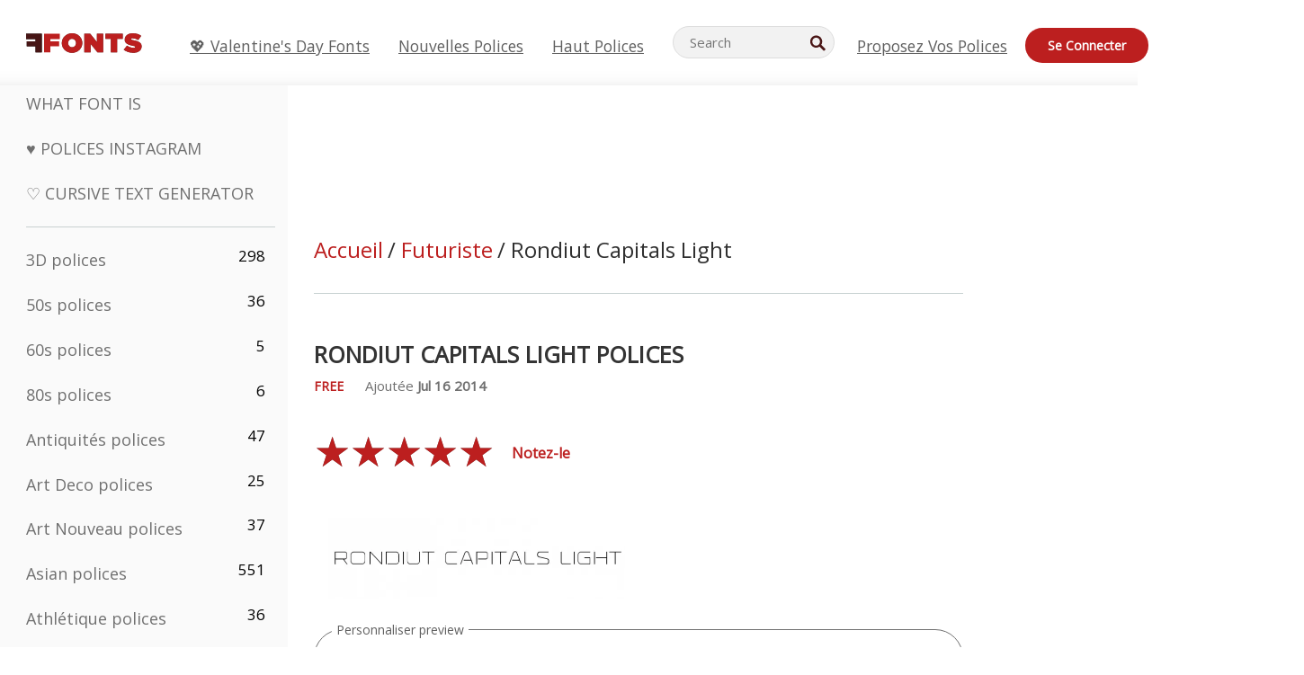

--- FILE ---
content_type: text/plain;charset=UTF-8
request_url: https://c.pub.network/v2/c
body_size: -112
content:
29e2f8b7-9005-4317-9dbe-8cb20466db9c

--- FILE ---
content_type: application/javascript
request_url: https://html-load.cc/script/ZnIuZmZvbnRzLm5ldA.js
body_size: 185429
content:
function a2r(){const kB=['XMLHttpRequest_send','aXZtc2xyNDhhY2Uzem9rZ3h0MTBiNnA=','ME5tfXViQzlMNmt7Nygibng+cz1Lb11JQncveVNnZiVX','dvh','ignore|normal|select-after|select-before|select-menu|select-same|select-all|none','<geometry-box>#','adv-','stroke','tokens','recognizer','<\x27left\x27>','a24xZWhvNmZqYnI0MHB4YzlpMnE=','sizes','<predefined-rgb>\x20[<number>|<percentage>|none]{3}','origin','toUpperCase','applyTo','<length-percentage>{1,4}\x20[/\x20<length-percentage>{1,4}]?','[<line-names>?\x20<track-size>]+\x20<line-names>?','`\x20is\x20missed','readyState','<image>','nextUntil','HTMLElement','textContent','enliple','cWdwazM3NW50bDhqdzlybXgyaTBoYzF6dXY0b2J5NnNlZg==','source','<integer>|auto','as_handler_set','parseInt','-apple-system-body|-apple-system-headline|-apple-system-subheadline|-apple-system-caption1|-apple-system-caption2|-apple-system-footnote|-apple-system-short-body|-apple-system-short-headline|-apple-system-short-subheadline|-apple-system-short-caption1|-apple-system-short-footnote|-apple-system-tall-body','onetrust-','themoneytizer.com','as-click-message-handler-added','<integer>&&<symbol>','SYN_URG','last_processed_rules_count','meta','Number\x20of\x20function\x20is\x20expected','ins.adsbygoogle','@stylistic|@historical-forms|@styleset|@character-variant|@swash|@ornaments|@annotation','ariaLabel','cust_params','<combinator>?\x20<complex-selector>','oklch(\x20[<percentage>|<number>|none]\x20[<percentage>|<number>|none]\x20[<hue>|none]\x20[/\x20[<alpha-value>|none]]?\x20)','selectorText','contentWindow','ad_','none|<image>|<mask-source>','delim-token','arguments','content-box|border-box','auto|optimizeSpeed|crispEdges|geometricPrecision','odd','<integer>|<length>','generatedLine','split','XHlqTUYtZiJSWwlId3hucylwSUMxPTI1OEU5NlBLOkpPCg==','<compound-selector>\x20[<combinator>?\x20<compound-selector>]*','adlib','declarators','knowt.com','ACK','targeting','[<declaration>?\x20\x27;\x27]*\x20<declaration>?','eVw2WmcxcW1ea3pjJ3woWWlvUiI+Rgo=','initInventoryFrame','selenium','[clip|ellipsis|<string>]{1,2}','script-src-elem','blockAdUnitPath','v7.5.69','bored_panda_script_block_check','https://ghb.adtelligent.com/v2/auction/','_map','enabled','normal|<string>','_prototype','asin(\x20<calc-sum>\x20)','decodeUrl','originalLine','HTMLFormElement','uBlock\x20Origin','stylesheetUrlsToLoadBeforeHooking','maxAge','setInterval','male|female|neutral','VzB8N196fXtyb1lraFhMXiUoJy8+TnRRR2d1WlNBNHZV',']\x20by\x20[','Range','lookupOffset','atob','-apple-system|BlinkMacSystemFont','Response','_version','ZWhvcg==','onclick','self','appendData','avplayer.com','`\x20node\x20type\x20definition','https://fastlane.rubiconproject.com/a/api/fastlane.json','matchProperty','start|end|center|stretch','<easing-function>#','auto|baseline|before-edge|text-before-edge|middle|central|after-edge|text-after-edge|ideographic|alphabetic|hanging|mathematical','pubstack','Missed\x20`structure`\x20field\x20in\x20`','getId','<track-size>+','Element_querySelectorAll','8573741755808484570000','EventTarget_addEventListener','Bad\x20syntax','as-revalidator','</a></span>','createList','eventType','HTMLAnchorElement_port','connection','decode','HTMLTemplateElement','style','em1wYw==','Integer\x20is\x20expected','no-limit|<integer>','ui-serif|ui-sans-serif|ui-monospace|ui-rounded','beforeunload','bTByeWlxdDgzNjJwMWZhdWxqNHpnaA==','HTMLElement_style','getReader','bmxvYw==',':not(','none','headless_chrome','/ivt/detect','<url>|none','advertisement__label','Event_stopPropagation','20030107','Percentage','__gpp\x20not\x20found\x20within\x20timeout','doubleclick.net','https://html-load.cc','AS-ENCODED-VAL','slotRenderEnded','appiersig.com','\x20used\x20broken\x20syntax\x20definition\x20','blocking_acceptable_ads','[<\x27outline-width\x27>||<\x27outline-style\x27>||<\x27outline-color\x27>]','[<linear-color-stop>\x20[,\x20<linear-color-hint>]?]#\x20,\x20<linear-color-stop>','abs(\x20<calc-sum>\x20)','findWsEnd','setItem','mustExcludeStrings','api.rlcdn.com','none|auto','r\x20script\x20executed\x20more\x20than\x20once','Semicolon\x20or\x20block\x20is\x20expected','Equal\x20sign\x20is\x20expected','<angle-percentage>','fetch','banner_ad','optidigital.com','History_replaceState','fromCodePoint','gpt_','<angle-percentage>{1,2}','aTtVaidbPHciRFQwbFpMZ1M4ZiNoeHNNVn10eTpFLSlg','readystatechange','translateZ(\x20<length>\x20)','yahoo-mail-v1','linear|radial','<font-weight-absolute>{1,2}','urlParse','_selenium','styleSheets','custom','text-ads','tcString','setSourceContent','/ssvast_track/v2','1AhcqRL','declaration','reserved2','HTMLAnchorElement_protocol','getElementsByClassName','overlay|-moz-scrollbars-none|-moz-scrollbars-horizontal|-moz-scrollbars-vertical|-moz-hidden-unscrollable','read-','lineItemId','data-target','cookieless-data.com','protectedHeader','auto|never|always','atan2(\x20<calc-sum>\x20,\x20<calc-sum>\x20)','false|true','window.parent.parent.apstag.runtime.callCqWrapper','elem','isGecko','domain','[<length-percentage>|left|center|right]\x20[<length-percentage>|top|center|bottom]?','numeric-only|allow-keywords','active','NzRoZnZidGNqMmVyb2EwdWw1Nnl3M2lucXhrZ3A5bTF6cw==','auto|normal|stretch|<baseline-position>|<overflow-position>?\x20<self-position>','__phantomas','<\x27row-gap\x27>\x20<\x27column-gap\x27>?','MozAppearance','adblock_circumvent_score','allow-scripts','localStorage','ad.smaato.net','gcprivacy.com','tel:','parse','<\x27margin-bottom\x27>','QiBjMQkzRlklPGZfYjJsdV44Wk5DeiNHJ3ZXTTdyJlE9','HTMLIFrameElement_contentWindow','generated','bounceexchange.com','prev_iu_szs','defineProperties','<declaration-value>','types','none|<track-list>|<auto-track-list>|subgrid\x20<line-name-list>?','label','htlb.casalemedia.com','rotateZ(\x20[<angle>|<zero>]\x20)','<mask-reference>#','map','advertiserId','interval','AccentColor|AccentColorText|ActiveText|ButtonBorder|ButtonFace|ButtonText|Canvas|CanvasText|Field|FieldText|GrayText|Highlight|HighlightText|LinkText|Mark|MarkText|SelectedItem|SelectedItemText|VisitedText','cmp.osano.com','[[<url>\x20[<x>\x20<y>]?\x20,]*\x20[auto|default|none|context-menu|help|pointer|progress|wait|cell|crosshair|text|vertical-text|alias|copy|move|no-drop|not-allowed|e-resize|n-resize|ne-resize|nw-resize|s-resize|se-resize|sw-resize|w-resize|ew-resize|ns-resize|nesw-resize|nwse-resize|col-resize|row-resize|all-scroll|zoom-in|zoom-out|grab|grabbing|hand|-webkit-grab|-webkit-grabbing|-webkit-zoom-in|-webkit-zoom-out|-moz-grab|-moz-grabbing|-moz-zoom-in|-moz-zoom-out]]','wrap|none','Ratio','unit','normal|<baseline-position>|<content-distribution>|<overflow-position>?\x20<content-position>','adform.net','<declaration-value>?','Hash','https://s.teag.ad-shield.io/2/857374/analytics.js','Number\x20sign\x20is\x20expected','GeneralEnclosed','CefSharp','static|relative|absolute|sticky|fixed|-webkit-sticky','trys','value','atrules','configIndex','<\x27justify-self\x27>|anchor-center','https://ssb-global.smartadserver.com/api/bid','Invalid\x20base64\x20digit:\x20','addIframeVisibilityCheckHandler','dvb','<string>','[none|<dashed-ident>]#','__tcfapi','adma','domain\x20switched','element\x20display\x20none\x20important','unrulymedia.com','https://consent.programme-tv.net','upload','none|[weight||style||small-caps||position]','important','MessageEvent',';\x20SameSite=None','__proto__','normal|break-all|keep-all|break-word|auto-phrase','WEVRNSU8Sl9oIy4wZj92ZUs6ewlDdXRqYEJQOE5HVWIp','inventories','<length>||<color>','default','sn_ad_label_','chrome','Failed\x20to\x20detect\x20gpt\x20fetch','samsungbrowser','scanWord','<bg-image>||<bg-position>\x20[/\x20<bg-size>]?||<repeat-style>||<attachment>||<box>||<box>','initLogUploadHandler','requestNonPersonalizedAds','aweber.com','recovery_adm_gpt_request','geoedge.be','<ident>|<function-token>\x20<any-value>\x20)','[<page-selector>#]?','index','infinityfree.com','skipValidation','closed','all|<custom-ident>','<\x27-ms-scroll-limit-x-min\x27>\x20<\x27-ms-scroll-limit-y-min\x27>\x20<\x27-ms-scroll-limit-x-max\x27>\x20<\x27-ms-scroll-limit-y-max\x27>','__as_xhr_onload','_isTcfNeeded','Unknown\x20type:\x20','EventTarget','is_admiral_active','<line-width>','window.Notification\x20is\x20undefined','\x20is\x20not\x20a\x20constructor\x20or\x20null','side_ad','url','[center|[[top|bottom|y-start|y-end]?\x20<length-percentage>?]!]#','kayzen.io','gpt-rubicon','<string>|<image>|<custom-ident>','load','path','devicePixelRatio','[<age>?\x20<gender>\x20<integer>?]','\x20>\x20','getContext','gacraft.jp','skipSC','geniee','XMLHttpRequest_responseXML','<\x27-ms-scroll-snap-type\x27>\x20<\x27-ms-scroll-snap-points-y\x27>','clientWidth','Function\x20name\x20must\x20be\x20`url`','detections','_generateSourcesContent','ad_unit_path','caption|icon|menu|message-box|small-caption|status-bar','Too\x20many\x20question\x20marks','rule','recoverAds','max','opacity','})()','hbwrapper.com','auto|wrap|nowrap','snigelweb.com','external','eDhiM2xuMWs5bWNlaXM0dTB3aGpveXJ6djVxZ3RhcGYyNw==','Load\x20stylesheet\x20results:\x20','pathname','isMainFrame','log.pinterest.com','decodeId','append','addtl_consent','replaceSync','none|[[<dashed-ident>||<try-tactic>]|<\x27position-area\x27>]#','adsafeprotected.com','MAIN','includeHosts','substring','\x27:\x27\x20[before|after|first-line|first-letter]','<number>|<percentage>|none','entries','snigel','Blocked\x20','static-cdn.spot.im','bidsBackHandler','https://fb.css-load.com','Terminate\x20-\x20not\x20apply','show|hide','ssmas','target=\x22_top\x22','Function.prototype.bind\x20is\x20undefined','none|all|[digits\x20<integer>?]','Token','Plus\x20sign','display:inline-block;\x20width:300px\x20!important;\x20height:250px\x20!important;\x20position:\x20absolute;\x20top:\x20-10000px;\x20left:\x20-10000px;\x20visibility:\x20visible','isSamsungBrowser','uBO:','column','getNode','adapi.inlcorp.com','exp(\x20<calc-sum>\x20)','hooked','encodeId','[name^=\x22google_ads_iframe\x22]','https://grid-bidder.criteo.com/openrtb_2_5/pbjs/auction/request','\x22></script>','mediaType','Document_write','option\x20priority\x20is\x20invalid','text','privacy-mgmt.com','html','htlbid.com','responseType','<!DOCTYPE\x20html>','sign(\x20<calc-sum>\x20)','errArgs','rad','JSON_stringify','visible|auto|hidden','/gpt/setup','Py0wOHRQKEpIMUVHeyVbaiZzIiBENWs=','casalemedia.com','Document_referrer','getServices','none|always|column|page|spread','content-box|padding-box|border-box|fill-box|stroke-box|view-box','searchfield|textarea|push-button|slider-horizontal|checkbox|radio|square-button|menulist|listbox|meter|progress-bar|button','xywh(\x20<length-percentage>{2}\x20<length-percentage\x20[0,∞]>{2}\x20[round\x20<\x27border-radius\x27>]?\x20)','parseAtrulePrelude','https://googleads.g.doubleclick.net/pagead/ads','webgl','\x20is\x20blocked','auto|none|[[pan-x|pan-left|pan-right]||[pan-y|pan-up|pan-down]||pinch-zoom]|manipulation','noopStr','ds.uncn.jp','[[<\x27font-style\x27>||<font-variant-css2>||<\x27font-weight\x27>||<font-width-css3>]?\x20<\x27font-size\x27>\x20[/\x20<\x27line-height\x27>]?\x20<\x27font-family\x27>#]|<system-family-name>|<-non-standard-font>','PTZhMEc+UE9vMzdudj94JjFgXTJ0','Unknown\x20at-rule\x20descriptor','auto|<length>|<percentage>','pw-','DocumentFragment','acceptableAdsBait','google_ads','dimension-token','navigator.connection\x20is\x20undefined','-moz-repeating-radial-gradient(\x20<-legacy-radial-gradient-arguments>\x20)|-webkit-repeating-radial-gradient(\x20<-legacy-radial-gradient-arguments>\x20)|-o-repeating-radial-gradient(\x20<-legacy-radial-gradient-arguments>\x20)','trident','Rzc1MmVgTFh4J1ptfTk8CXs/Rg==','fill|contain|cover|none|scale-down','<\x27border-width\x27>||<\x27border-style\x27>||<color>','DateTimeFormat','ACK_VISIBLE','script','nicovideo.jp','window.top.document.domain;','consumeNumber','stats.wp.com','Nm03a3dlM3Fhb2h1NWc0Yno4aQ==','__webdriver_unwrapped','none|<angle>|[x|y|z|<number>{3}]&&<angle>','deg','none|manual|auto','__as_is_ready_state_change_loading','advertisement-holder','[<box>|border|padding|content]#','bWFHO0ZULmUyY1l6VjolaX0pZzRicC1LVVp5PHdMCl8/','<length>|<percentage>|auto','<custom-property-name>','__fxdriver_evaluate','webkitSpeechGrammar','prelude','additionalAdsBait','osano_','none|[first||[force-end|allow-end]||last]','String','element','https://btlr.sharethrough.com/universal/v1','<div\x20class=\x22CAN_ad\x22>','addType_','-moz-calc(','RTCEncodedAudioFrame','<namespace-prefix>?\x20[<string>|<url>]','is_blocking_acceptable_ads','tb|rl|bt|lr','lvw','before\x20doesn\x27t\x20belong\x20to\x20list','@top-left-corner|@top-left|@top-center|@top-right|@top-right-corner|@bottom-left-corner|@bottom-left|@bottom-center|@bottom-right|@bottom-right-corner|@left-top|@left-middle|@left-bottom|@right-top|@right-middle|@right-bottom','<blur()>|<brightness()>|<contrast()>|<drop-shadow()>|<grayscale()>|<hue-rotate()>|<invert()>|<opacity()>|<saturate()>|<sepia()>','auto|crisp-edges|pixelated|optimizeSpeed|optimizeQuality|<-non-standard-image-rendering>','<\x27text-emphasis-style\x27>||<\x27text-emphasis-color\x27>','https://consent.sussexexpress.co.uk','mismatchOffset','cos(\x20<calc-sum>\x20)','Element_getElementsByClassName','cootlogix.com','meta[name=\x22','<generic>','adtrafficquality.google','Generator\x20is\x20already\x20executing.','sdk_version','inmobi.com','close','<\x27border-top-width\x27>||<\x27border-top-style\x27>||<color>','when','Unknown\x20property','1nlsdkf','aswift','auto|none|scrollbar|-ms-autohiding-scrollbar','ownerNode','resolve','silent|[[x-soft|soft|medium|loud|x-loud]||<decibel>]','Unknown\x20field\x20`','[data-ad-client]','max-age','autobild.de','coupang-dynamic','scaleX(\x20[<number>|<percentage>]\x20)','auto|<color>{2}','Object','HTMLElement_title','<mask-reference>||<position>\x20[/\x20<bg-size>]?||<repeat-style>||<geometry-box>||[<geometry-box>|no-clip]||<compositing-operator>||<masking-mode>','$chrome_asyncScriptInfo','addAtrule_','navigator.plugins.length\x20is\x20undefined','bad-url-token','[<url>|url-prefix(\x20<string>\x20)|domain(\x20<string>\x20)|media-document(\x20<string>\x20)|regexp(\x20<string>\x20)]#','[auto|reverse]||<angle>','sectionChange','findAllFragments','HTMLAnchorElement_origin','default|none','b3U3ZXJjdnc5bDAxeWdobmZpcDY4NWJ6eHF0YWszc2ptNA==','cGhtMjF2OWN3NGI3M3lnbG5meG90YXpzdWo4cXJrNjUwaQ==','mod(\x20<calc-sum>\x20,\x20<calc-sum>\x20)','enc_prev_ius','sent','HTMLTableSectionElement','matchAtrulePrelude','_WEBDRIVER_ELEM_CACHE','[id^=\x22google_dfp_\x22]','4dex.io','loc','scroll(\x20[<axis>||<scroller>]?\x20)','cssWideKeywordsSyntax','prebid','prompt','getSizes','navigator','target-counters(\x20[<string>|<url>]\x20,\x20<custom-ident>\x20,\x20<string>\x20,\x20<counter-style>?\x20)','nextSibling','<transition-behavior-value>#','[<\x27animation-range-start\x27>\x20<\x27animation-range-end\x27>?]#','Window_name','Wrong\x20value\x20`','closest-side|farthest-side|closest-corner|farthest-corner|<length>|<length-percentage>{2}','svh','<number>|left|center|right|leftwards|rightwards','is_admiral_adwall_rendered','counters(\x20<counter-name>\x20,\x20<string>\x20,\x20<counter-style>?\x20)','[diagonal-fractions|stacked-fractions]','_ads','findValueFragments','PerformanceResourceTiming','removeAttribute','[[left|center|right]||[top|center|bottom]|[left|center|right|<length-percentage>]\x20[top|center|bottom|<length-percentage>]?|[[left|right]\x20<length-percentage>]&&[[top|bottom]\x20<length-percentage>]]','<outline-radius>','Mozilla/5.0\x20(Windows\x20NT\x2010.0;\x20Win64;\x20x64)\x20AppleWebKit/537.36\x20(KHTML,\x20like\x20Gecko)\x20Chrome/139.0.0.0\x20Safari/537.36','dmtkcw==','flux-cdn.com','HTMLIFrameElement_name','urlGenerate','__as_xhr_processed','__webdriver_script_function','none|element|text','reserved1Output','hadronid.net','auto|<length>','_sorted','Percent\x20sign\x20is\x20expected','DocumentFragment_querySelector','startsWith','[stretch|repeat|round|space]{1,2}','serverbid.com','normal|spell-out||digits||[literal-punctuation|no-punctuation]','classList','async','auto|<length-percentage>','<masking-mode>#','<\x27inline-size\x27>','springserve.com','googMsgType','CSSMozDocumentRule','Unsupported\x20version:\x20','\x20or\x20hex\x20digit','<\x27block-size\x27>','isDelim','denied','<repeat-style>#','a-mo.net','northernirelandworld.com','round(\x20<rounding-strategy>?\x20,\x20<calc-sum>\x20,\x20<calc-sum>\x20)','rem','cover|contain|entry|exit|entry-crossing|exit-crossing','df-srv.de','<\x27background-color\x27>||<bg-image>||<bg-position>\x20[/\x20<bg-size>]?||<repeat-style>||<attachment>||<box>||<box>','unprotect','whatcardev.haymarket.com','getName','keys','consumeUntilLeftCurlyBracketOrSemicolon','window.parent._df.t','<\x27min-block-size\x27>','nexx360.io','__webdriver_evaluate','publisherId','<pseudo-page>+|<ident>\x20<pseudo-page>*','startColumn','getAttribute','WebGLRenderingContext\x20is\x20null','TBL','Reflect','isVisibleNode','Window','unknown','skip-node','mediarithmics.com','Attribute\x20selector\x20(=,\x20~=,\x20^=,\x20$=,\x20*=,\x20|=)\x20is\x20expected','Unexpected\x20end\x20of\x20input','Bad\x20syntax\x20reference:\x20','eWJmcQ==','attributes','gptFetch','oklab(\x20[<percentage>|<number>|none]\x20[<percentage>|<number>|none]\x20[<percentage>|<number>|none]\x20[/\x20[<alpha-value>|none]]?\x20)','__rgst_cb','bhg.com','rotate(\x20[<angle>|<zero>]\x20)','originalColumn','normal|<length-percentage>','abgroup','hwb(\x20[<hue>|none]\x20[<percentage>|none]\x20[<percentage>|none]\x20[/\x20[<alpha-value>|none]]?\x20)','truvidplayer.com','adDiv','omid-','pos','none|<length>','listenerId','fundingchoicesmessages.google.com','getBidResponses','nextState','rlh','<single-animation>#','Failed\x20to\x20get\x20key\x20from:\x20','<angle>|[[left-side|far-left|left|center-left|center|center-right|right|far-right|right-side]||behind]|leftwards|rightwards','NW52MWllZ3phMjY5anU4c29reTA0aDNwN3JsdGN4bWJx','compareByGeneratedPositionsDeflated','adfit','PluginArray','enter','<html','//#\x20sourceURL=mediation.js','checkStructure','match.rundsp.com','api.ootoo.co.kr','<style-condition>|<style-feature>','none|[[filled|open]||[dot|circle|double-circle|triangle|sesame]]|<string>','attributeValueKeys','delete','/widgets.html','ActiveBorder|ActiveCaption|AppWorkspace|Background|ButtonFace|ButtonHighlight|ButtonShadow|ButtonText|CaptionText|GrayText|Highlight|HighlightText|InactiveBorder|InactiveCaption|InactiveCaptionText|InfoBackground|InfoText|Menu|MenuText|Scrollbar|ThreeDDarkShadow|ThreeDFace|ThreeDHighlight|ThreeDLightShadow|ThreeDShadow|Window|WindowFrame|WindowText','gpt-vuukle','length','parseString','ads.blogherads.com','addProperty_','from|to|<percentage>|<timeline-range-name>\x20<percentage>','rotate3d(\x20<number>\x20,\x20<number>\x20,\x20<number>\x20,\x20[<angle>|<zero>]\x20)','iu_parts','leftComparison','[<length>|<percentage>|auto]{1,4}','3lift.com','3723993dfKZop','none|forwards|backwards|both','inherit','[lining-nums|oldstyle-nums]','attributionsrc=','opt/','https://07c225f3.online','[AdShield\x20API]\x20cmd\x20execution\x20error:','[<counter-name>\x20<integer>?|<reversed-counter-name>\x20<integer>?]+|none','confirm','fromEntries','tagan.adlightning.com','<keyframe-selector>#\x20{\x20<declaration-list>\x20}','pbjs','cs.lkqd.net','none|<custom-ident>+','simpli.fi','<shape>|auto','Combinator','postmedia.solutions.cdn.optable.co','581818cvFeIv','getPropertyValue','light-dark(\x20<color>\x20,\x20<color>\x20)','presage.io','referrer','stylesheet','N/A','<\x27-ms-scroll-snap-type\x27>\x20<\x27-ms-scroll-snap-points-x\x27>','fxios/','eval(atob(\x27','Unexpected\x20input','UUNBQlYiXSMwamImV282dDpVdWlIZzFyUEQ0JSlSbE5rLQ==','<string>|<custom-ident>+','string-token','coachjs','comma','getLastListNode','[<filter-function>|<url>]+','normal|pre|nowrap|pre-wrap|pre-line|break-spaces|[<\x27white-space-collapse\x27>||<\x27text-wrap\x27>||<\x27white-space-trim\x27>]','AtrulePrelude','getAtrule','privacymanager.io','attr(\x20<attr-name>\x20<type-or-unit>?\x20[,\x20<attr-fallback>]?\x20)','_array','cooktoria.com','AdThrive_','<\x27top\x27>{1,2}','always|auto|avoid','[auto|block|swap|fallback|optional]','middle','MatchGraph','deep','deviceMemory','none|strict|content|[[size||inline-size]||layout||style||paint]','edg/','_names','normal|break-word','<outline-radius>{1,4}\x20[/\x20<outline-radius>{1,4}]?','<wq-name>','as_console','comma-token','rect(\x20[<length-percentage>|auto]{4}\x20[round\x20<\x27border-radius\x27>]?\x20)','aXp4c29tcWgzcDhidmdhNDl3N2Z5MnRsdWM2ZTVuMDFy','normal|text|emoji|unicode','timesofindia.indiatimes.com','Brackets','adx.digitalmatter.services','<blend-mode>#','pub_300x250m','computerbild.de','fastclick.net','as-check-script-blocked-ready','lijit.com','<\x27margin-inline-end\x27>','doubleverify.com','undefined','d15kdpgjg3unno.cloudfront.net','\x27[\x27\x20<wq-name>\x20\x27]\x27|\x27[\x27\x20<wq-name>\x20<attr-matcher>\x20[<string-token>|<ident-token>]\x20<attr-modifier>?\x20\x27]\x27','yieldmo.com','start\x20prebid\x20request\x20bidsBackHandler\x20for\x20','as_apply','cdn.confiant-integrations.net','sendBeacon','no\x20purpose\x201\x20consent','window.top._df.t','/iu3','data-stndz-hidden','matrix3d(\x20<number>#{16}\x20)','substringToPos','adshield-native','string','perspective(\x20[<length\x20[0,∞]>|none]\x20)','recovery_adm_click_ar','auto|none|<dashed-ident>|<scroll()>|<view()>','img_dggnaogcyx5g7dge2a9x2g7yda9d','return','/bq/','number-token','as_key','base[href]','the-ozone-project.com','min','HTMLIFrameElement','HTMLTableRowElement','butt|round|square','openx.net','toString','/detect/script-block/script-blocked-checker','ads-refinery89.adhese.com','cqi','from(\x20<color>\x20)|color-stop(\x20[<number-zero-one>|<percentage>]\x20,\x20<color>\x20)|to(\x20<color>\x20)','as-check-script-blocked','none|<image>','<header','HTML','languages','[[<integer>|infinite]{2}]#|auto','googletag','consumeFunctionName','auto|fixed','addConnectionHandler','cachedResultIsInAdIframe','AddMatchOnce','ads','response','hasFocus','[<image>|<string>]\x20[<resolution>||type(\x20<string>\x20)]','auto|avoid|always|all|avoid-page|page|left|right|recto|verso|avoid-column|column|avoid-region|region',';\x20Expires=','domain\x20switch:\x20ignore','validate','doubleclick\x5c.net','<\x27align-self\x27>\x20<\x27justify-self\x27>?','/negotiate/script-set-value','ZW93NXJmbHVxOHg0emdqNzBwMTNjaTZtaDJzOXRua2Fidg==','document.documentElement.getAttributeNames\x20is\x20not\x20a\x20function','cdn.iubenda.com','SyntaxReferenceError','ybar','lr-tb|rl-tb|tb-rl|lr|rl|tb','<type-selector>|<subclass-selector>','-->','link','?as-revalidator=','<\x27bottom\x27>','Terminate\x20-\x20as_test\x20is\x20not\x20present\x20(checked\x20URL\x20param\x20and\x20LocalStorage)','ClassSelector','<composite-style>#','scanString','cultureg','Mozilla/5.0\x20(Windows\x20NT\x2010.0;\x20Win64;\x20x64)\x20AppleWebKit/537.36\x20(KHTML,\x20like\x20Gecko)\x20Chrome/134.0.0.0\x20Safari/537.36','enjgioijew','context','adsbygoogle','strict','setImmediate','polarbyte','bWlsYmAjM0JhcV07RFRWP2UuPCAmYw==','cdn.flashtalking.com','sqrt(\x20<calc-sum>\x20)','land','ignoreInvalidMapping','slotResponseReceived','consumeUntilLeftCurlyBracket','normal|auto|<position>','KAlFSENfO3MvLldnTmZWbCB6OU1ZaFF9VGo6SkZVUykj','data-owner','ZT9gM0FVPDJaWzsJaUpFRlYnfFBhOFQ1ai0udiA6cSNIKQ==','<\x27height\x27>','opera','<frequency>|<percentage>','CDC','components','gpt-anymind','gstatic.com','get\x20','https:','repeating-linear-gradient(\x20[<angle>|to\x20<side-or-corner>]?\x20,\x20<color-stop-list>\x20)','<simple-selector>#','[Bot]\x20bot\x20UA\x20detected,\x20ua=','<url>','Unknown\x20node\x20type:','https://ad.yieldlab.net/yp','YTI3NGJjbGp0djBvbXc2ejlnNXAxM3VzOGVraHhpcmZx','<html><head></head><body></body></html>','()\x20=>\x20version','/cou/api_reco.php','../','teads.tv','basename','nightmare',';\x20Partitioned','yellowblue.io','Array','\x22></script></head><body></body></html>','pub.network','Jmo8UkRzW1c+YnVrTWBjPzEpCWw=','r2b2.cz','appendChild','__lastWatirPrompt','localeCompare','status','start|end|center|justify|distribute|stretch','tokenType','dppx','blur(\x20<length>\x20)','<length>|auto','isVisibleContent','dpcm','privacy-center.org','mediatradecraft.com','normal|small-caps','\x20|\x20\x20','getRandomValues','iterations','reverse','copy','boolean','Warning:\x20set-cookie-parser\x20appears\x20to\x20have\x20been\x20called\x20on\x20a\x20request\x20object.\x20It\x20is\x20designed\x20to\x20parse\x20Set-Cookie\x20headers\x20from\x20responses,\x20not\x20Cookie\x20headers\x20from\x20requests.\x20Set\x20the\x20option\x20{silent:\x20true}\x20to\x20suppress\x20this\x20warning.','renderer','[\x27~\x27|\x27|\x27|\x27^\x27|\x27$\x27|\x27*\x27]?\x20\x27=\x27','application/json','mustIncludeStrings','zemanta.com','grad','Y3J4bWpmN3loZ3Q2bzNwOGwwOWl2','readable','XMLHttpRequest_status','gpt-','normal|reset|<number>|<percentage>','srgb|srgb-linear|display-p3|a98-rgb|prophoto-rgb|rec2020','otSDKStub','(\x20<declaration>\x20)','as_logs','visualViewport','[<ident-token>|\x27*\x27]?\x20\x27|\x27','Dimension','alert','static.doubleclick.net','https://fb.html-load.com','[<position>\x20,]?\x20[[[<-legacy-radial-gradient-shape>||<-legacy-radial-gradient-size>]|[<length>|<percentage>]{2}]\x20,]?\x20<color-stop-list>','no-cors','consentmanager.net','collapse|discard|preserve|preserve-breaks|preserve-spaces|break-spaces','option\x20expires\x20is\x20invalid','ghi','createAuctionNonce','normal|[stylistic(\x20<feature-value-name>\x20)||historical-forms||styleset(\x20<feature-value-name>#\x20)||character-variant(\x20<feature-value-name>#\x20)||swash(\x20<feature-value-name>\x20)||ornaments(\x20<feature-value-name>\x20)||annotation(\x20<feature-value-name>\x20)]','<mf-name>\x20:\x20<mf-value>','none|ideograph-alpha|ideograph-numeric|ideograph-parenthesis|ideograph-space','getSetCookie','setPrototypeOf','ADS_FRAME','imasdk.googleapis.com','https://qa.html-load.com','[[<family-name>|<generic-voice>]\x20,]*\x20[<family-name>|<generic-voice>]|preserve','adsrvr.org','/sodar/sodar2','set\x20','done','isElementDisplayNoneImportant','<\x27container-name\x27>\x20[/\x20<\x27container-type\x27>]?','[normal|x-slow|slow|medium|fast|x-fast]||<percentage>','flow|flow-root|table|flex|grid|ruby','protectFetchInputSync\x20shouldn\x27t\x20be\x20called\x20with\x20ReadableStream','baseURI','sourcesContent','for','sp_message_','\x20|\x20','isPropagationStoppedImmediate','func','intervalId','normal|[fill||stroke||markers]','https://fb2.html-load.com','enums','apcnf','$1\x20\x20\x20','__fr','publisher1st.com','elapsed_time_ms','always|[anchors-valid||anchors-visible||no-overflow]','px-cloud.net','conic-gradient(\x20[from\x20<angle>]?\x20[at\x20<position>]?\x20,\x20<angular-color-stop-list>\x20)','silent','selector(\x20<complex-selector>\x20)','<length-percentage>{1,2}','<supports-condition>','matchType','onerror','replace|add|accumulate','link[rel=\x22stylesheet\x22][href*=\x22','getUserIds','<counter-style>|<string>|none','HTMLImageElement_srcset','creativecdn.com','rem(\x20<calc-sum>\x20,\x20<calc-sum>\x20)','title\x20(english\x20only)','avt','banner-','fetchLater','protect','HTMLVideoElement_src','b3V0cHV0','dvmax','request_id','auto|<position>','!(function(){','eXB3engydXNtOG9nNXE3NHRhbmxiNnJpM3ZjZWhqOWtmMQ==','ping','isEmpty','\x20pending\x20cmds','[AdShield\x20API]\x20All\x20cmds\x20executed,\x20ready\x20for\x20new\x20cmds','normal|bold|<number\x20[1,1000]>','admiral','<declaration>?\x20[;\x20<page-body>]?|<page-margin-box>\x20<page-body>','Terminate\x20-\x20not\x20registered\x20in\x20db','distinctiveProps','paint(\x20<ident>\x20,\x20<declaration-value>?\x20)','output','none|<filter-function-list>','smartyads.com','layer(\x20<layer-name>\x20)','HTMLMediaElement_src','Node_insertBefore','XncgVl8xcWs2OmooImc+aSVlfEwyY0k=','opacity(\x20[<number-percentage>]\x20)','auto|both|start|end|maximum|clear','ZndiaA==','<\x27inset-inline-start\x27>','gumgum.com','detect','key','xg4ken.com','getClickUrl','Unexpected\x20combinator','wpsstaticieplsg.b-cdn.net','fuseplatform.net','__webdriver_script_func','directives','<position>#','hash-token','aditude','cloudfront.net','Element_attributes','djlhcHlpazYyMzBqNW1sN244YnVxcmYxemdzY2V3eHQ0','interstitial','c3ZtbQ==','apply','webkit','.gamezop.com','limit','add','pmdstatic.net','[<predefined-rgb-params>|<xyz-params>]','aG5bUlhtfERPSC86LkVWS0o7NH1TVQ==','undertone.com','symbol','b2lscjg3dDZnMXFiejVlZjRodnB5Y3VqbXgzbndzMDJrOQ==','applyRatio','content-box|padding-box|border-box','browserLanguage','newcastleworld.com','every','bWpiMGZldTZseng3a3FoZ29wNGF0ODMxYzkyeXdpcjVu','podname.com','[src*=','/health-check','start|center|space-between|space-around','Terminate\x20-\x20keep\x20original\x20acceptable\x20ads','-moz-repeating-linear-gradient(\x20<-legacy-linear-gradient-arguments>\x20)|-webkit-repeating-linear-gradient(\x20<-legacy-linear-gradient-arguments>\x20)|-o-repeating-linear-gradient(\x20<-legacy-linear-gradient-arguments>\x20)','Not\x20a\x20Declaration\x20node','cssWideKeywords','https://imasdk.googleapis.com','getEvents','stringify','true|false','auto|bar|block|underscore','unsortedForEach','auto|isolate','Intl','clean','w\x20=\x20window.parent;','<url>|<string>','<mf-name>','as-extra','.setTargetingForGPTAsync','<display-outside>?&&[flow|flow-root]?&&list-item','[[left|center|right|span-left|span-right|x-start|x-end|span-x-start|span-x-end|x-self-start|x-self-end|span-x-self-start|span-x-self-end|span-all]||[top|center|bottom|span-top|span-bottom|y-start|y-end|span-y-start|span-y-end|y-self-start|y-self-end|span-y-self-start|span-y-self-end|span-all]|[block-start|center|block-end|span-block-start|span-block-end|span-all]||[inline-start|center|inline-end|span-inline-start|span-inline-end|span-all]|[self-block-start|self-block-end|span-self-block-start|span-self-block-end|span-all]||[self-inline-start|self-inline-end|span-self-inline-start|span-self-inline-end|span-all]|[start|center|end|span-start|span-end|span-all]{1,2}|[self-start|center|self-end|span-self-start|span-self-end|span-all]{1,2}]','clamp(\x20<calc-sum>#{3}\x20)','/\x5cr\x5cn/g','PerformanceResourceTiming_encodedBodySize','mode','list','<time>|none|x-weak|weak|medium|strong|x-strong','data','1016991PERTay','eTkzcmZ0czdseHE4dmtnamVuNW0waTZ3emhhcDF1Y2Iybw==','properties','auto|inter-character|inter-word|none','[AdBlockDetector]\x20Request\x20adblock\x20detected.\x20','none|vertical-to-horizontal','setIsTcfNeeded','url(','91d63f52','open','description','/dbm/ad','<\x27max-inline-size\x27>','script_block_check','?version=','__webdriver_script_fn','Element','permutive.com','HTMLTableCaptionElement','intrinsic|min-intrinsic|-webkit-fill-available|-webkit-fit-content|-webkit-min-content|-webkit-max-content|-moz-available|-moz-fit-content|-moz-min-content|-moz-max-content','\x22inventories\x22','tcloaded','_grecaptcha_ready','callback','String_replace','endpoint','slot_element_id','onParseError','Profile\x20is\x20null\x20or\x20undefined','aniview.com','none|[<\x27flex-grow\x27>\x20<\x27flex-shrink\x27>?||<\x27flex-basis\x27>]','SyntaxError','Terminate\x20-\x20not\x20active','nextNonWsCode','POST','Element_tagName','<\x27border-top-color\x27>{1,2}','IFrame','[<function-token>\x20<any-value>?\x20)]|[(\x20<any-value>?\x20)]','brandmetrics.com','block|inline|run-in','VHg8V3xYdmN1YkN6LWVrVS8gb2lNCSY6JUlnPjJoe3Nb','SharedWorker','none|railed','ups.analytics.yahoo.com','plugins','decorate','resource','Module','id5-sync.com','isArray','umogames.com','getAtrulePrelude','onetrust.com','SktqJUlWels8RUgmPUZtaWN1TS46CVMteFBvWnM3CmtB','\x27progid:\x27\x20[<ident-token>\x20\x27.\x27]*\x20[<ident-token>|<function-token>\x20<any-value>?\x20)]','collect','scorecardresearch.com','ex.ingage.tech','em5iZw==','write','getTargeting','<color>{1,4}','space-all|normal|space-first|trim-start|trim-both|trim-all|auto','as_adblock','N3o+Z317L1cjYGNbWlQmc0k8Mi1oYUtYWW4Kbyl4U0ZB','e|pi|infinity|-infinity|NaN','cache_isbot','cmVzZXJ2ZWQxSW5wdXQ=','isBalanceEdge','circle(\x20[<shape-radius>]?\x20[at\x20<position>]?\x20)','getElementById','insertRule','Forward\x20report\x20url\x20to\x20engineers','method','normal|[<numeric-figure-values>||<numeric-spacing-values>||<numeric-fraction-values>||ordinal||slashed-zero]','<symbol>\x20<symbol>?','webdriverio','gblpids','Invalid\x20URL:\x20','`,\x20expected\x20`','_top','redirected','pagead/js/dv3.js','turn','<integer>','auto|thin|none','repeat|no-repeat|space|round','<complex-real-selector>#','adnxs-simple.com','errorTrace\x20signal\x20unexpected\x20behaviour','Element_removeAttribute','event_sample_ratio','iterator','opacity(0)','pa-pbjs-frame','getAtruleDescriptor','Url\x20or\x20Function\x20is\x20expected','inset?&&<length>{2,4}&&<color>?','mozInnerScreenX','mixed|upright|sideways','ep2.adtrafficquality.google','none|<offset-path>||<coord-box>','defineSlot','scrollX','<ident>','[<angle>|<side-or-corner>]?\x20,\x20<color-stop-list>','repeat(\x20[<integer\x20[1,∞]>]\x20,\x20[<line-names>?\x20<fixed-size>]+\x20<line-names>?\x20)','adv-space','blur','srgb|srgb-linear|display-p3|a98-rgb|prophoto-rgb|rec2020|lab|oklab|xyz|xyz-d50|xyz-d65','ReadableStream','left','Identifier','<\x27position-try-order\x27>?\x20<\x27position-try-fallbacks\x27>','__as_ready_resolve','OWptYW53eXF4MHM1NHp1dG82aA==','intentiq.com','thatgossip.com','last_bfa_at','sleipnir/','PerformanceEntry_name','Invalid\x20reserved\x20state:\x20','Element_innerHTML','/f.min.js','normal|stretch|<baseline-position>|[<overflow-position>?\x20<self-position>]','Zm1qeA==','[[left|center|right|top|bottom|<length-percentage>]|[left|center|right|<length-percentage>]\x20[top|center|bottom|<length-percentage>]|[center|[left|right]\x20<length-percentage>?]&&[center|[top|bottom]\x20<length-percentage>?]]','[id^=\x22gpt_ad_\x22]','aditude.io','s2s.t13.io','\x0a--','article','rlcdn.com','CanvasCaptureMediaStream','Number','Window_frames','condition','orientation','closest','_Selenium_IDE_Recorder','\x0a\x20\x20\x20value:\x20','Failed\x20to\x20decode\x20protect-id:\x20id\x20is\x20empty','<media-condition>|[not|only]?\x20<media-type>\x20[and\x20<media-condition-without-or>]?','onmozfullscreenchange','loading','appendScriptElementAsync','createItem','getDomId','functionBind','gpt-clickio','auto|<color>','<rectangular-color-space>|<polar-color-space>|<custom-color-space>','charCodeAt','MSG_ACK_INVISIBLE','<\x27column-rule-width\x27>||<\x27column-rule-style\x27>||<\x27column-rule-color\x27>','[<integer\x20[0,∞]>\x20<absolute-color-base>]#','https://ads.yieldmo.com/exchange/prebid','https://content-loader.com','https://fb.content-loader.com','Document_querySelectorAll','hardwareConcurrency','positions','dotted|solid|space|<string>','startLine','send','MessageEvent_source','programme-tv.net','/main.html','ad.as.amanad.adtdp.com','Please\x20enter\x20the\x20password','onWhiteSpace','break-walk','supports','shardingIndex','atrule','Mesa\x20OffScreen','`\x20should\x20contain\x20a\x20prelude','getTokenStart','pub.doubleverify.com','Unknown\x20node\x20type:\x20','BotdError','issue','mimeTypes','kargo-','auto||<ratio>','<visual-box>||<length\x20[0,∞]>','start|center|end|justify','phantomas','HTMLAnchorElement_host','sort','ApplePayError','<keyframes-name>','[<compound-selector>?\x20<pseudo-compound-selector>*]!','shouldHookDomContentLoadedLateListeners','endsWith','sin(\x20<calc-sum>\x20)','<number>|<percentage>','protocol','-ms-inline-flexbox|-ms-grid|-ms-inline-grid|-webkit-flex|-webkit-inline-flex|-webkit-box|-webkit-inline-box|-moz-inline-stack|-moz-box|-moz-inline-box','responseURL','DONE','transferSize','cache_adblock_circumvent_score','clone','[contain|none|auto]{1,2}','fraudSensorParams','edl','kobe-journal.com','auto-add|add(\x20<integer>\x20)|<integer>','fromArray','<\x27margin-block-start\x27>','auto|none|text|all','replaceScriptElementAsync','[id*=\x22','html[class^=\x22img_\x22][amp4ads=\x22\x22][i-amphtml-layout=\x22\x22][i-amphtml-no-boilerplate=\x22\x22][amp-version=\x222502032353000\x22]\x0a*:not(body)\x20>\x20a[href^=\x22https://content-loader.com/content\x22]\x0a*:not(body)\x20>\x20a[href^=\x22https://html-load.com/content\x22]\x0a*:not(body)\x20>\x20a[href^=\x22https://07c225f3.online/content\x22]','none|all|<dashed-ident>#','a2Zwdg==','center|start|end|flex-start|flex-end','gpt-adingo','BatteryManager','adngin-','safeframe.googlesyndication.com','HTMLSourceElement','<compound-selector>#','comment-token','cbidsp','Element_querySelector','color-mix(\x20<color-interpolation-method>\x20,\x20[<color>&&<percentage\x20[0,100]>?]#{2}\x20)','<\x27flex-grow\x27>','prependList','return\x20this','EOF-token','<?lit$','auto|<integer>','evalLength','balance','cGxiaTIxY3hmbW8zNnRuNTB1cQ==','only','cancelAnimationFrame','https://googleads.g.doubleclick.net','http:','<\x27animation-duration\x27>||<easing-function>||<\x27animation-delay\x27>||<single-animation-iteration-count>||<single-animation-direction>||<single-animation-fill-mode>||<single-animation-play-state>||[none|<keyframes-name>]||<single-animation-timeline>','eventStatus','Failed\x20to\x20detect\x20bot:\x20botd\x20timeout','[<\x27offset-position\x27>?\x20[<\x27offset-path\x27>\x20[<\x27offset-distance\x27>||<\x27offset-rotate\x27>]?]?]!\x20[/\x20<\x27offset-anchor\x27>]?','<bg-position>#','ABCDEFGHIJKLMNOPQRSTUVWXYZabcdefghijklmnopqrstuvwxyz','Failed\x20to\x20get\x20encoded-id\x20version:\x20encoded-id\x20is\x20empty','pub_728x90','yieldlove-ad-serving.net','auto|none|antialiased|subpixel-antialiased','out_of_page','Vertical\x20line\x20is\x20expected','<custom-ident>','_ad','include','gpt-nextmillenium','runBoredpandaMonitor\x20error','<legacy-device-cmyk-syntax>|<modern-device-cmyk-syntax>','rgb(\x20<percentage>{3}\x20[/\x20<alpha-value>]?\x20)|rgb(\x20<number>{3}\x20[/\x20<alpha-value>]?\x20)|rgb(\x20<percentage>#{3}\x20,\x20<alpha-value>?\x20)|rgb(\x20<number>#{3}\x20,\x20<alpha-value>?\x20)','https://ad-delivery.net/px.gif?ch=1','sharethrough.com','googletagservices.com','%%%INV_CODE%%%','limit_memory_filter','none|both|horizontal|vertical|block|inline','root','<length-percentage>|min-content|max-content|auto','Yzc4NjNxYnNtd3k1NG90bmhpdjE=','<hex-color>|<absolute-color-function>|<named-color>|transparent','dvw','text/html','text-ad-links','webdriver','pbstck.com','<\x27border-top-color\x27>','ident-token',']-token','<\x27min-inline-size\x27>','<\x27caret-color\x27>||<\x27caret-shape\x27>','__isProxy','<length-percentage>|<flex>|min-content|max-content|auto','<mf-name>\x20[\x27<\x27|\x27>\x27]?\x20\x27=\x27?\x20<mf-value>|<mf-value>\x20[\x27<\x27|\x27>\x27]?\x20\x27=\x27?\x20<mf-name>|<mf-value>\x20\x27<\x27\x20\x27=\x27?\x20<mf-name>\x20\x27<\x27\x20\x27=\x27?\x20<mf-value>|<mf-value>\x20\x27>\x27\x20\x27=\x27?\x20<mf-name>\x20\x27>\x27\x20\x27=\x27?\x20<mf-value>','lvi','buildID','_fa_','XMLHttpRequest_responseURL','yorkshirepost.co.uk','<symbol>+','[jis78|jis83|jis90|jis04|simplified|traditional]','[<mask-reference>||<position>\x20[/\x20<bg-size>]?||<repeat-style>||[<box>|border|padding|content|text]||[<box>|border|padding|content]]#','<an-plus-b>|even|odd','allowPrebid','rhino','googletagmanager.com','\x20node\x20type','Too\x20many\x20hex\x20digits','normal|<length>','.constructor','https://ads.nicovideo.jp','blocking_ads','[none|<keyframes-name>]#','pluginsLength','pubmatic.com','Class\x20extends\x20value\x20','serif|sans-serif|cursive|fantasy|monospace','-src','redirect.frontend.weborama.fr','bml1ZTh0bXlhY2ozbDkxcTY1Znhid3pydjdwbzJnazQw','thenStack','first-id.fr','Yml4cXJod245emptNTRvMTJmZTBz','Element_className','[AdBlockDetector]\x20Snippet\x20adblock\x20detected','im-apps.net','/getconfig/sodar','DeclarationList','adnxs.net','var(\x20<custom-property-name>\x20,\x20<declaration-value>?\x20)','import','initLogMessageHandler','sussexexpress.co.uk','pageview_id','tag','div[aria-label=\x22Ads\x22]','http://127.0.0.1','textAd','flat','upright|rotate-left|rotate-right','pubkey','blockIVT','Document_getElementById','\x27.\x20Set\x20options.decodeValues\x20to\x20false\x20to\x20disable\x20this\x20feature.','samesite','isInAdIframe','as_debug','headers','<counter-style-name>|symbols(\x20)','Field\x20`','https://s.html-load.com','qrscanner.net','Identifier\x20or\x20parenthesis\x20is\x20expected','Rule','servenobid.com','cross-fade(\x20<cf-mixing-image>\x20,\x20<cf-final-image>?\x20)','srcset','bydata.com','adsinteractive','jg7y.quizlet.com','FontFace','fetch:\x20','ad01','<bg-image>#','<\x27flex-shrink\x27>','ports','edgios','emit','ads-partners.coupang.com','gamezop.com','dable-tdn','sequentum','memory','tokenIndex','isVisibleDocument','gpt-adpushup','translate(\x20<length-percentage>\x20,\x20<length-percentage>?\x20)','calc(','contents|none','useractioncomplete','http://','auto|from-font|[under||[left|right]]','s0.2mdn.net','shift','<\x27text-decoration-line\x27>||<\x27text-decoration-style\x27>||<\x27text-decoration-color\x27>||<\x27text-decoration-thickness\x27>','exports','not\x20<style-in-parens>|<style-in-parens>\x20[[and\x20<style-in-parens>]*|[or\x20<style-in-parens>]*]','Invalid\x20protect\x20url:\x20','none|<filter-function-list>|<-ms-filter-function-list>','visit','-moz-radial-gradient(\x20<-legacy-radial-gradient-arguments>\x20)|-webkit-radial-gradient(\x20<-legacy-radial-gradient-arguments>\x20)|-o-radial-gradient(\x20<-legacy-radial-gradient-arguments>\x20)','https://m1.openfpcdn.io/botd/v','[<counter-name>\x20<integer>?]+|none','Window_fetch','_serializeMappings','www.whatcar.com','https://cmp.autobild.de','HTMLStyleElement','UnicodeRange','khz','<pseudo-element-selector>\x20<pseudo-class-selector>*','normal|[<number>\x20<integer>?]','i|s','dataset','race','script_onerror','code',';\x20Domain=','eatIdent','hashchange','config','y.one.impact-ad.jp','https://img-load.com','placeholder-slot','attributionSrc','frameElement','Element_setAttribute','bad-string-token','[AdBlockDetector]\x20page\x20unloaded\x20while\x20checking\x20request\x20block.\x20','NGJvdjI4c3lxN3hhY2VnNjVmbTA5cnQzbGlobmt1empwMQ==','getOwnPropertyNames','\x0a\x20\x20--------','href','data-ignore','bqstreamer.com','rest','json','Raw','requestAnimationFrame','#adshield','[native\x20code]','<attachment>#','<supports-decl>|<supports-selector-fn>','HTMLStyleElement_insertBefore','(\x20<container-condition>\x20)|(\x20<size-feature>\x20)|style(\x20<style-query>\x20)|<general-enclosed>','lngtdv.com','warn','`\x20in\x20`','content|fixed','is_blocking_ads','MediaQuery','<\x27align-self\x27>|anchor-center','aWQ=','getPrototypeOf','logicieleducatif.fr','<ray()>|<url>|<basic-shape>','none|<position-area>','<\x27inset\x27>','isInIframe','<compositing-operator>#','insert','webkitPersistentStorage','callPhantom','action','env(\x20<custom-ident>\x20,\x20<declaration-value>?\x20)','[restore-rejections]\x20restoreDeferredRejections__adblock','inset(\x20<length-percentage>{1,4}\x20[round\x20<\x27border-radius\x27>]?\x20)','reportToSentry','pbxai.com','Node_baseURI',';\x20Priority=Low','eX1YV11PJkdsL0N0KXNZQjgtYkY0UgpEJ3BTRTBcdS5aUA==','aria-label','as_location','marker-start','S1ppe140PG0iNSdjJQpYTHVyeXBxQThbZUl3LURSfGtiQg==','none|auto|textfield|menulist-button|<compat-auto>','protectUrlContext','getConsentMetadata','option\x20sameSite\x20is\x20invalid','xlink:href','onlyForAsTest','clearTimeout','<\x27-ms-content-zoom-limit-min\x27>\x20<\x27-ms-content-zoom-limit-max\x27>','adshield-loaded','at-keyword-token','tokenBefore','__as_xhr_open_args','[<\x27view-timeline-name\x27>\x20<\x27view-timeline-axis\x27>?]#','meta[name=\x22as-tester-handler-added\x22]','atan(\x20<calc-sum>\x20)','Node_appendChild','start|end|center|justify|distribute','WebKitMediaKeys','List<','Property','checkPropertyName','consumeUntilSemicolonIncluded','_sources','jkl','target-text(\x20[<string>|<url>]\x20,\x20[content|before|after|first-letter]?\x20)','httpEquiv','https://securepubads.g.doubleclick.net/tag/js/gpt.js','MSG_ACK_VISIBLE','normal|italic|oblique\x20<angle>?','isInRootIframe','rect(\x20<top>\x20,\x20<right>\x20,\x20<bottom>\x20,\x20<left>\x20)|rect(\x20<top>\x20<right>\x20<bottom>\x20<left>\x20)','_set','orbidder.otto.de','SyntaxMatchError','leaderboard','defineProperty','ayads.co','Expect\x20a\x20keyword','inventory_id','scaleY(\x20[<number>|<percentage>]\x20)','window.PluginArray\x20is\x20undefined','repeat(\x20[auto-fill|auto-fit]\x20,\x20[<line-names>?\x20<fixed-size>]+\x20<line-names>?\x20)','adjust.com','vendor','N3VpbDVhM2d4YnJwdHZqZXltbzRjMDl3cXpzNjgybmYx','HTMLTableColElement','top','toUTCString','Expected\x20more\x20digits\x20in\x20base\x2064\x20VLQ\x20value.','https://consent.lep.co.uk','N\x20is\x20expected','x-frame-width','num','<\x27top\x27>{1,4}','dVY2fSlRJz9Ee1NlQU1YNDtFZg==','indexOf','fGAJJ1JxajZDTldIXUk4c3g3dTNm','el.quizlet.com','replaceState','pub_300x250','MediaSettingsRange','compact','documentElementKeys','auto|<time>','percentage-token','onClick','slice|clone','permission','halifaxcourier.co.uk','s.amazon-adsystem.com','<\x27max-width\x27>','[<box>|border|padding|content|text]#','auto|<custom-ident>|[<integer>&&<custom-ident>?]|[span&&[<integer>||<custom-ident>]]','optimize-contrast|-moz-crisp-edges|-o-crisp-edges|-webkit-optimize-contrast','releaseEvents','removeProperty','1rx.io','si.com','googlesyndication.com','getAttributeKeys','tail','googletag\x20cmd\x20unshift\x20failed\x20:\x20','blocked_script_cache','browsiprod.com','jsHeapSizeLimit','var(','repeat-x|repeat-y|[repeat|space|round|no-repeat]{1,2}','getItem','invalid\x20protect-id\x20prefix:\x20','compareByOriginalPositionsNoSource','attributeFilter','name','Comment','low','fXFCPHpgUFpbWUg6MHNqdmFPcA==','catch','do69ll745l27z.cloudfront.net','as_inventory_id',',\x20scrollX:\x20','azk2WUsodi8mSUNtR0IJNWJ6YT9IY1BfMVcgcVJvQS49Cg==','inline|block|horizontal|vertical','HTMLAnchorElement_ping','constructor','pghub.io','removeEventListener',';\x20SameSite=Lax','str','setTargetingForGPTAsync','timeZone','indexww.com','YEg7NFN5TUIuCmZ1eG52I1JyUDNFSlEmOVlbTzBjCUNVbw==','Failed\x20to\x20decode\x20protect-url:\x20url\x20is\x20empty','<media-query-list>','-moz-ButtonDefault|-moz-ButtonHoverFace|-moz-ButtonHoverText|-moz-CellHighlight|-moz-CellHighlightText|-moz-Combobox|-moz-ComboboxText|-moz-Dialog|-moz-DialogText|-moz-dragtargetzone|-moz-EvenTreeRow|-moz-Field|-moz-FieldText|-moz-html-CellHighlight|-moz-html-CellHighlightText|-moz-mac-accentdarkestshadow|-moz-mac-accentdarkshadow|-moz-mac-accentface|-moz-mac-accentlightesthighlight|-moz-mac-accentlightshadow|-moz-mac-accentregularhighlight|-moz-mac-accentregularshadow|-moz-mac-chrome-active|-moz-mac-chrome-inactive|-moz-mac-focusring|-moz-mac-menuselect|-moz-mac-menushadow|-moz-mac-menutextselect|-moz-MenuHover|-moz-MenuHoverText|-moz-MenuBarText|-moz-MenuBarHoverText|-moz-nativehyperlinktext|-moz-OddTreeRow|-moz-win-communicationstext|-moz-win-mediatext|-moz-activehyperlinktext|-moz-default-background-color|-moz-default-color|-moz-hyperlinktext|-moz-visitedhyperlinktext|-webkit-activelink|-webkit-focus-ring-color|-webkit-link|-webkit-text','<media-not>|<media-and>|<media-in-parens>','block',';\x20Path=','lvmax','XMLHttpRequest_open','medium','forEachRight','Notification','computeSourceURL','getGPPData','repeat','single|multiple','cmVzZXJ2ZWQy','cqh','tagNameFilter','[<string>|contents|<image>|<counter>|<quote>|<target>|<leader()>|<attr()>]+','log(\x20<calc-sum>\x20,\x20<calc-sum>?\x20)','ad.gt','usedJSHeapSize','startOffset','https://ad-delivery.net/px.gif?ch=2','slice','[INVENTORY]\x20found\x20visible\x20','filter,\x20pointer-events','none|discard-before||discard-after||discard-inner','<position>','<angle>|<percentage>','consume','optable.co','https://consent.manchesterworld.uk','break','isVisibleElement','whale','toSetString','<dashed-ident>','crwdcntrl.net','assign','isAdBlockerDetected','bkVlSkthLjpQe0E7eDBVTCI0J1hGbXx9d2Z2elEjN1pTKA==','rcap','transparent|aliceblue|antiquewhite|aqua|aquamarine|azure|beige|bisque|black|blanchedalmond|blue|blueviolet|brown|burlywood|cadetblue|chartreuse|chocolate|coral|cornflowerblue|cornsilk|crimson|cyan|darkblue|darkcyan|darkgoldenrod|darkgray|darkgreen|darkgrey|darkkhaki|darkmagenta|darkolivegreen|darkorange|darkorchid|darkred|darksalmon|darkseagreen|darkslateblue|darkslategray|darkslategrey|darkturquoise|darkviolet|deeppink|deepskyblue|dimgray|dimgrey|dodgerblue|firebrick|floralwhite|forestgreen|fuchsia|gainsboro|ghostwhite|gold|goldenrod|gray|green|greenyellow|grey|honeydew|hotpink|indianred|indigo|ivory|khaki|lavender|lavenderblush|lawngreen|lemonchiffon|lightblue|lightcoral|lightcyan|lightgoldenrodyellow|lightgray|lightgreen|lightgrey|lightpink|lightsalmon|lightseagreen|lightskyblue|lightslategray|lightslategrey|lightsteelblue|lightyellow|lime|limegreen|linen|magenta|maroon|mediumaquamarine|mediumblue|mediumorchid|mediumpurple|mediumseagreen|mediumslateblue|mediumspringgreen|mediumturquoise|mediumvioletred|midnightblue|mintcream|mistyrose|moccasin|navajowhite|navy|oldlace|olive|olivedrab|orange|orangered|orchid|palegoldenrod|palegreen|paleturquoise|palevioletred|papayawhip|peachpuff|peru|pink|plum|powderblue|purple|rebeccapurple|red|rosybrown|royalblue|saddlebrown|salmon|sandybrown|seagreen|seashell|sienna|silver|skyblue|slateblue|slategray|slategrey|snow|springgreen|steelblue|tan|teal|thistle|tomato|turquoise|violet|wheat|white|whitesmoke|yellow|yellowgreen','fromCharCode','normal|break-word|anywhere','rubiconproject.com','getVersion','function-token','refinery89.com','minutemedia-prebid.com','ric','[discretionary-ligatures|no-discretionary-ligatures]','xx-small|x-small|small|medium|large|x-large|xx-large|xxx-large','cDkxdHp4NGlic2h3ZjNxeWVuNTA2dWdvMm1rdjhscmpjNw==','flip-block||flip-inline||flip-start','link[rel=\x22preload\x22][as=\x22script\x22][href=\x22','dvi','lch(\x20[<percentage>|<number>|none]\x20[<percentage>|<number>|none]\x20[<hue>|none]\x20[/\x20[<alpha-value>|none]]?\x20)','drop-shadow(\x20<length>{2,3}\x20<color>?\x20)',';\x20Priority=Medium','auto|normal|stretch|<baseline-position>|<overflow-position>?\x20[<self-position>|left|right]','scale3d(\x20[<number>|<percentage>]#{3}\x20)','xhr_defer','<\x27padding-left\x27>{1,2}','dpi','auto|balance|stable|pretty','not\x20<supports-in-parens>|<supports-in-parens>\x20[and\x20<supports-in-parens>]*|<supports-in-parens>\x20[or\x20<supports-in-parens>]*','rotateY(\x20[<angle>|<zero>]\x20)','display\x20none','script_version','loader','read-only|read-write|write-only','appendList','Element_classList','/media/vpaid-display/iframe.html','safe','Condition\x20is\x20expected','__$webdriverAsyncExecutor','applySourceMap','gpt-funke','host','Response_url','mezzomedia','Matching\x20for\x20a\x20tree\x20with\x20var()\x20is\x20not\x20supported','Blocked\x20prebid\x20request\x20error\x20for\x20','auto|bullets|numbers|words|spell-out|<counter-style-name>','xhr','as_domain','html:not(:has(>\x20head\x20>\x20style:only-child:contains(width:399px;height:411px)))','AnPlusB','polygon(\x20<fill-rule>?\x20,\x20[<length-percentage>\x20<length-percentage>]#\x20)','svmin','none|[<\x27grid-template-rows\x27>\x20/\x20<\x27grid-template-columns\x27>]|[<line-names>?\x20<string>\x20<track-size>?\x20<line-names>?]+\x20[/\x20<explicit-track-list>]?','contrast(\x20[<number-percentage>]\x20)','throw\x20new\x20Error();','[[left|center|right|span-left|span-right|x-start|x-end|span-x-start|span-x-end|x-self-start|x-self-end|span-x-self-start|span-x-self-end|span-all]||[top|center|bottom|span-top|span-bottom|y-start|y-end|span-y-start|span-y-end|y-self-start|y-self-end|span-y-self-start|span-y-self-end|span-all]|[block-start|center|block-end|span-block-start|span-block-end|span-all]||[inline-start|center|inline-end|span-inline-start|span-inline-end|span-all]|[self-block-start|center|self-block-end|span-self-block-start|span-self-block-end|span-all]||[self-inline-start|center|self-inline-end|span-self-inline-start|span-self-inline-end|span-all]|[start|center|end|span-start|span-end|span-all]{1,2}|[self-start|center|self-end|span-self-start|span-self-end|span-all]{1,2}]','Timed\x20out\x20waiting\x20for\x20consent\x20readiness','pubads','Unknown\x20context\x20`','argument\x20name\x20is\x20invalid','StyleSheet','HTMLMetaElement_httpEquiv','repeating-radial-gradient(\x20[<ending-shape>||<size>]?\x20[at\x20<position>]?\x20,\x20<color-stop-list>\x20)','__hooked_preframe','read','Failed\x20to\x20detect\x20bot','intersectionRect','ad.doorigo.co.kr','Exception\x20occurred\x20in\x20hooked\x20function\x20','none|<integer>','sourceRoot','originalPositionFor','normal|<number>|<length>|<percentage>','appVersion','splice','data-','connectid.analytics.yahoo.com','<length-percentage>','defer','players','media.net','main_richload','biggeekdad.com','adjacket','Terminate\x20-\x20not\x20allowed\x20running\x20in\x20iframe','hsl|hwb|lch|oklch','https://consent.northantstelegraph.co.uk','as_parent','checkAtruleDescriptorName','ad-placeholder','gpt-highfivve','platform','normal|<percentage>','aW5wdXQ=','dggn','sports-illustrated','gpt-nextmillennium','attributionsrc','blocked_filters','quantumdex.io','concat','dable','writable','<image>|none','root|nearest|self','fetchParams','duration',',\x20y:\x20','padding|border','CDC-token','arkadium-aps-tagan.adlightning.com','Y3E5ODM0a2h3czJ0cmFnajdmbG55bXU=','-moz-linear-gradient(\x20<-legacy-linear-gradient-arguments>\x20)|-webkit-linear-gradient(\x20<-legacy-linear-gradient-arguments>\x20)|-o-linear-gradient(\x20<-legacy-linear-gradient-arguments>\x20)','DOMContentLoaded','<line-width>||<line-style>||<color>','unset','div','device-cmyk(\x20<number>#{4}\x20)','\x5c$&','remove','chromium','Hex\x20digit\x20or\x20question\x20mark\x20is\x20expected','adthrive-','bzlxemF4dHA0MDZ3a2U3aWIyZzM4Znltdmo1bGNoMW5y','find','.pages.dev','TypeSelector','<\x27border-top-width\x27>','class\x20extends\x20self.XMLHttpRequest','ltr|rtl','process','replaceChild','INTERSTITIAL','flashtalking.com','space-between|space-around|space-evenly|stretch','Selector\x20is\x20expected','requestIdleCallback','postrelease.com','use','even','<feature-value-declaration>','lastIndexOf','lookupNonWSType','getCategoryExclusions','hookWindowProperty\x20Error:\x20','__selenium_evaluate','img','auto|loose|normal|strict|anywhere','[none|start|end|center]{1,2}','/recaptcha/api2/aframe','rhombusads.com','getSlotElementId','walk','Condition','Script','33across.com','visibility','Identifier\x20\x22','as-event-handler-added','https://t.html-load.com','safari','create','cssTargetRegex','Nth','protectCss','[[auto|<length-percentage>]{1,2}]#','$cdc_asdjflasutopfhvcZLmcfl_','MessageEvent_origin','prototype','<blend-mode>|plus-lighter','Window_setInterval','scale(\x20[<number>|<percentage>]#{1,2}\x20)','trimLeft','[Profile\x20Handler]','https://prebid.trustedstack.com/rtb/trustedstack','Terminate\x20-\x20no\x20active\x20auto\x20recovery','expression','ac-','skip','opts','translateY(\x20<length-percentage>\x20)','parentNode','canvas','insurads.com','<\x27max-height\x27>','configurable','[auto|<integer>]{1,3}','buzzfeed.com','https://report.ad-shield.cc/','setTimeout','<color-stop-length>|<color-stop-angle>','googlesyndication\x5c.com','parent','noopener','_phantom','useragent','randomUUID','token','auto|normal|active|inactive|disabled','brave','Selector','parseContext','\x0a\x20\x20syntax:\x20','pageview','ladsp.com','none|button|button-arrow-down|button-arrow-next|button-arrow-previous|button-arrow-up|button-bevel|button-focus|caret|checkbox|checkbox-container|checkbox-label|checkmenuitem|dualbutton|groupbox|listbox|listitem|menuarrow|menubar|menucheckbox|menuimage|menuitem|menuitemtext|menulist|menulist-button|menulist-text|menulist-textfield|menupopup|menuradio|menuseparator|meterbar|meterchunk|progressbar|progressbar-vertical|progresschunk|progresschunk-vertical|radio|radio-container|radio-label|radiomenuitem|range|range-thumb|resizer|resizerpanel|scale-horizontal|scalethumbend|scalethumb-horizontal|scalethumbstart|scalethumbtick|scalethumb-vertical|scale-vertical|scrollbarbutton-down|scrollbarbutton-left|scrollbarbutton-right|scrollbarbutton-up|scrollbarthumb-horizontal|scrollbarthumb-vertical|scrollbartrack-horizontal|scrollbartrack-vertical|searchfield|separator|sheet|spinner|spinner-downbutton|spinner-textfield|spinner-upbutton|splitter|statusbar|statusbarpanel|tab|tabpanel|tabpanels|tab-scroll-arrow-back|tab-scroll-arrow-forward|textfield|textfield-multiline|toolbar|toolbarbutton|toolbarbutton-dropdown|toolbargripper|toolbox|tooltip|treeheader|treeheadercell|treeheadersortarrow|treeitem|treeline|treetwisty|treetwistyopen|treeview|-moz-mac-unified-toolbar|-moz-win-borderless-glass|-moz-win-browsertabbar-toolbox|-moz-win-communicationstext|-moz-win-communications-toolbox|-moz-win-exclude-glass|-moz-win-glass|-moz-win-mediatext|-moz-win-media-toolbox|-moz-window-button-box|-moz-window-button-box-maximized|-moz-window-button-close|-moz-window-button-maximize|-moz-window-button-minimize|-moz-window-button-restore|-moz-window-frame-bottom|-moz-window-frame-left|-moz-window-frame-right|-moz-window-titlebar|-moz-window-titlebar-maximized','browserKind','cmpChar','hsla(\x20<hue>\x20<percentage>\x20<percentage>\x20[/\x20<alpha-value>]?\x20)|hsla(\x20<hue>\x20,\x20<percentage>\x20,\x20<percentage>\x20,\x20<alpha-value>?\x20)','tpmn','mediaText','<xyz-space>\x20[<number>|<percentage>|none]{3}','https://hbopenbid.pubmatic.com/translator','pn.ybp.yahoo.com','combo','clientHeight','webkitResolveLocalFileSystemURL','unhandled\x20exception','not','<media-query>#','conative.network','none|<transform-list>','[restore-rejections]\x20handleQueued\x20fetch','repeat(\x20[<integer\x20[1,∞]>]\x20,\x20[<line-names>?\x20<track-size>]+\x20<line-names>?\x20)','<\x27inset-inline\x27>','ellipse(\x20[<shape-radius>{2}]?\x20[at\x20<position>]?\x20)','getOutOfPage','bTg5NjFxd3pnaHUyN3hlb2FwbjNrNWlsdnJmamM0c3l0MA==','[<length>{2,3}&&<color>?]','scrollY','<bg-clip>#','__driver_evaluate','element(\x20<custom-ident>\x20,\x20[first|start|last|first-except]?\x20)|element(\x20<id-selector>\x20)','ABCDEFGHIJKLMNOPQRSTUVWXYZabcdefghijklmnopqrstuvwxyz0123456789+/','[restore-rejections]\x20restoreDeferredRejections__nonadblock','tpdads.com','MediaQueryList','[(\x20<scope-start>\x20)]?\x20[to\x20(\x20<scope-end>\x20)]?','CSSStyleSheet','preload','[<line-names>?\x20[<fixed-size>|<fixed-repeat>]]*\x20<line-names>?\x20<auto-repeat>\x20[<line-names>?\x20[<fixed-size>|<fixed-repeat>]]*\x20<line-names>?','[getDecodedLocation]\x20failed\x20to\x20find\x20decoded\x20location','MHQ4a2JmMjZ1ejlzbWg3MTRwY2V4eQ==','intersectionRatio','http://api.dable.io/widgets/','minmax(\x20[<length-percentage>|min-content|max-content|auto]\x20,\x20[<length-percentage>|<flex>|min-content|max-content|auto]\x20)','signalStatus','onmessage','[-token','ittpx-asia.eskimi.com','data-ad-width','skewY(\x20[<angle>|<zero>]\x20)','a[target=\x22_blank\x22][rel=\x22noopener\x20noreferrer\x22]:has(>\x20div#container\x20>\x20div.img_container\x20>\x20img[src^=\x22https://asset.ad-shield.cc\x22])\x0abody\x20>\x20a[href^=\x22https://www.amazon.\x22][href*=\x22tag=adshield\x22][target=\x22_blank\x22]\x0abody\x20>\x20a[href^=\x22https://s.click.aliexpress.com\x22][target=\x22_blank\x22][rel=\x22noopener\x20noreferrer\x22]\x0aadfm-ad\x0aamp-ad-exit\x20+\x20div[class^=\x22img_\x22]:has(+\x20div[aria-hidden=\x22true\x22]\x20+\x20amp-pixel\x20+\x20amp-pixel)\x0aamp-ad-exit\x20+\x20div[class^=\x22img_\x22]:has(+\x20div[aria-hidden=\x22true\x22]\x20+\x20amp-pixel\x20+\x20div[style^=\x22bottom:0;right:0;width\x22])\x0aamp-ad-exit\x20+\x20div[class^=\x22img_\x22]:has(+\x20div[aria-hidden=\x22true\x22]\x20+\x20div[style^=\x22bottom:0;right:0;width\x22])\x0aamp-img[class^=\x22img_\x22][style=\x22width:300px;height:250px;\x22]\x0aamp-img[class^=\x22img_\x22][style=\x22width:336px;height:280px;\x22]\x0aa[href*=\x22-load\x22][href*=\x22.com/content/\x22]\x20>\x20amp-img[src^=\x22https://tpc.googlesyndication.com/daca_images/simgad/\x22]\x0aa[href*=\x22-load\x22][href*=\x22.com/content/\x22][attributionsrc^=\x22https://track.u.send.microad.jp\x22]\x0aa[href*=\x22-load\x22][href*=\x22.com/content/\x22][style$=\x22margin:0px\x20auto;text-decoration:none;\x22]\x0aa[href*=\x22-load\x22][href*=\x22.com/content/\x22][attributiondestination=\x22https://appier.net\x22]\x0aa[href*=\x22-load\x22][href*=\x22.com/content/\x22][style=\x22display:inline-block;\x22]\x0aa[href=\x22javascript:void(window.open(clickTag))\x22]\x20>\x20div[id^=\x22img_\x22]\x0aa[style=\x22text-decoration:none;\x22]\x20>\x20div[style^=\x22border:\x20none;\x20margin:\x200px;\x22]\x0aa[style^=\x22background:transparent\x20url\x22][style*=\x22html-load.com/\x22]\x0abody\x20>\x20a[attributionsrc*=\x22html-load.com/\x22]\x0abody\x20>\x20a[href^=\x22https://content-loader.com/content\x22][target=\x22_top\x22]\x0abody\x20>\x20a[href^=\x22https://html-load.com/content\x22][target=\x22_top\x22]\x0abody\x20>\x20a[target=\x22_blank\x22][rel=\x22noopener\x20noreferrer\x22][href^=\x22https://07c225f3.online/content\x22][href*=\x22/0/\x22]\x0abody\x20>\x20a[target=\x22_blank\x22][rel=\x22noopener\x20noreferrer\x22][href*=\x22-load\x22][href*=\x22.com/content/\x22][href*=\x22/0/\x22]\x0abody\x20>\x20div:not([class]):not([id])\x20>\x20script\x20+\x20div[id^=\x22img_\x22]\x20>\x20div[id^=\x22img_\x22][visibility=\x22visible\x22]\x0abody\x20>\x20div:not([class]):not([id])\x20>\x20script\x20+\x20div[id^=\x22img_\x22]\x20>\x20script\x20+\x20span[id^=\x22img_\x22][style]\x20>\x20a[href*=\x22-load\x22][href*=\x22.com/content/\x22]\x0abody\x20>\x20div[class^=\x22img_\x22]\x20>\x20a[href*=\x22-load\x22][href*=\x22.com/content/\x22][target=\x22_blank\x22]\x0abody\x20>\x20div[class^=\x22img_\x22]\x20>\x20style\x20+\x20div[id^=\x22img_\x22]\x20+\x20div[class^=\x22img_\x22]\x0abody\x20>\x20div[class^=\x22img_\x22][id^=\x22img_\x22]\x20>\x20button[type=\x22button\x22][class^=\x22img_\x22][id^=\x22img_\x22]\x0abody\x20>\x20div[id^=\x22img_\x22]\x20>\x20div[style$=\x22height:280px;\x22][class*=\x22\x20img_\x22]\x0abody\x20>\x20div[id^=\x22img_\x22]:has(+\x20amp-pixel\x20+\x20amp-analytics)\x0abody\x20>\x20div[id^=\x22img_\x22]:has(+\x20amp-pixel\x20+\x20div[style^=\x22bottom:0;right:0;width\x22])\x0abody\x20>\x20div[style=\x22display:inline\x22]\x20>\x20div[class^=\x22img_\x22][id^=\x22img_\x22]\x0abody\x20>\x20iframe[src*=\x22-load\x22][src*=\x22.com/content/\x22]\x20+\x20div[id^=\x22img_\x22]\x0abody\x20>\x20iframe[src*=\x22-load\x22][src*=\x22.com/content/\x22]\x20~\x20script\x20+\x20div[class^=\x22img_\x22]\x0abody\x20>\x20script\x20+\x20div\x20+\x20div[style=\x22display:inline\x22]\x20>\x20a[target=\x22_blank\x22][href*=\x22-load\x22][href*=\x22.com/content/\x22]\x0abody\x20>\x20script\x20+\x20script\x20+\x20script\x20+\x20div\x20+\x20div[style=\x22display:inline\x22]\x20>\x20div:not([id]):not([class])\x0abody\x20>\x20script\x20+\x20script\x20+\x20script\x20+\x20div\x20+\x20div[style=\x22display:inline\x22]\x20>\x20div[class^=\x22img_\x22][id^=\x22img_\x22]\x20>\x20div[class^=\x22img_\x22]\x20>\x20div[class^=\x22img_\x22]\x20>\x20div[class*=\x22\x20img_\x22]\x20>\x20a[href*=\x22-load\x22][href*=\x22.com/content/\x22][target=\x22_blank\x22][rel=\x22nofollow\x22]\x0abody\x20>\x20script[src]:first-child\x20+\x20div:not([id]):not([class])\x20>\x20script\x20+\x20script[src]\x20+\x20script\x20+\x20div[id^=\x22img_\x22]\x0abody\x20>\x20script[src]:first-child\x20+\x20script\x20+\x20div:not([id]):not([class])\x20>\x20script\x20+\x20script[src]\x20+\x20script\x20+\x20div[id^=\x22img_\x22]\x0abody[class^=\x22img_\x22]\x20>\x20div[style$=\x22-webkit-tap-highlight-color:rgba(0,0,0,0);\x22]\x0abody[class^=\x22img_\x22][style$=\x22running\x20none;\x22]\x0abody[class^=\x22img_\x22][style^=\x22background-color\x22]\x0abody[class^=\x22img_\x22][style^=\x22opacity:\x201;\x22]\x0abody[onclick=\x22ExitApi.exit();\x22][style=\x22cursor:pointer\x22]\x20>\x20a[href=\x22javascript:(function(){open(window.clickTag)})()\x22]\x0abody[style$=\x22transform-origin:\x20left\x20top;\x22]\x20>\x20div[id^=\x22img_\x22]\x0adiv:not([class])\x20+\x20style\x20+\x20div[class^=\x22img_\x22]\x20>\x20img[src*=\x22.com/content/\x22]\x0adiv[class^=\x22img_\x22]\x20>\x20table[class^=\x22img_\x22]\x0adiv[class^=\x22img_\x22][onclick^=\x22handleClick(event,\x20\x27https:\x22]\x0adiv[class^=\x22img_\x22][started=\x22true\x22]\x0adiv[class^=\x22img_\x22][style$=\x22196px;\x20position:\x20absolute;\x22]\x0adiv[class^=\x22img_\x22][style=\x22width:100%\x22]\x0adiv[class^=\x22img_\x22][style^=\x22background:\x20url(\x22https://html-load.com\x22]\x0adiv[class^=\x22img_\x22][style^=\x22grid-template-areas:\x27product-image\x20buy-box\x22]\x0adiv[class^=\x22img_\x22][style^=\x22height:189px;\x22]\x0adiv[class^=\x22img_\x22][style^=\x22width:\x20410px\x22]\x20>\x20div[class^=\x22img_\x22]\x20>\x20lima-video\x0adiv[class^=\x22img_\x22][id^=\x22img_\x22][active_view_class_name]\x0adiv[class^=\x22img_\x22][id^=\x22img_\x22][style^=\x22width:\x20300px;\x20height:\x20254px;\x22]\x0adiv[id^=\x22img_\x22]\x20>\x20div[id^=\x22img_\x22][style=\x22width:\x20auto;\x22]\x0adiv[id^=\x22img_\x22]\x20>\x20div[style$=\x22text-decoration:none;width:300px;\x22]\x0adiv[id^=\x22img_\x22]\x20>\x20div[style^=\x22margin:0;padding:0;\x22]\x0adiv[id^=\x22img_\x22]\x20>\x20svg[style$=\x22overflow:visible;z-index:0;box-shadow:none;\x22]\x0adiv[id^=\x22img_\x22]:first-child\x20>\x20div[aria-hidden=\x22true\x22]\x20+\x20div[id^=\x22img_\x22]\x0adiv[id^=\x22img_\x22][class^=\x22img_\x22][lang][style=\x22overflow:\x20hidden;\x20width:\x20100%;\x20height:\x20100%;\x22]\x0adiv[id^=\x22img_\x22][class^=\x22img_\x22][mode]\x0adiv[id^=\x22img_\x22][coupang]\x0adiv[id^=\x22img_\x22][ggnoclick]\x0adiv[id^=\x22img_\x22][onclick=\x22fireClickHandler()\x22]\x0adiv[id^=\x22img_\x22][onclick^=\x22window.open\x22]\x0adiv[id^=\x22img_\x22][ontouchend$=\x22touchEnd(event)\x22]\x0adiv[id^=\x22img_\x22][role=\x22button\x22]\x0adiv[id^=\x22img_\x22][style*=\x22font-family:\x20arial,\x20helvetica,\x20sans-serif;\x22]\x0adiv[id^=\x22img_\x22][style$=\x22height:\x20248px;\x20overflow:\x20hidden;\x22]\x0adiv[id^=\x22img_\x22][style$=\x22height:100px;\x22]\x0adiv[id^=\x22img_\x22][style$=\x22height:90px;overflow:hidden;\x22]\x0adiv[id^=\x22img_\x22][style$=\x22justify-content:\x20center;\x20align-items:\x20center;\x20position:\x20relative;\x22]\x0adiv[id^=\x22img_\x22][style$=\x22overflow:hidden;\x20display:inline-block;\x22]\x0adiv[id^=\x22img_\x22][style$=\x22padding:\x200px;\x20display:\x20inline-block;\x22]\x0adiv[id^=\x22img_\x22][style$=\x22position:\x20sticky;\x20top:\x200;\x20z-index:\x201;\x22]\x0adiv[id^=\x22img_\x22][style$=\x22width:\x20100%;\x20z-index:\x202147483647;\x20display:\x20block;\x22]\x0adiv[id^=\x22img_\x22][style$=\x22width:\x20100%;\x20z-index:\x202147483647;\x22]\x0adiv[id^=\x22img_\x22][style$=\x22width:100%;height:250px;overflow:hidden;\x22]\x0adiv[id^=\x22img_\x22][style=\x22cursor:\x20pointer;\x22]\x0adiv[id^=\x22img_\x22][style=\x22opacity:\x201;\x22]\x0adiv[id^=\x22img_\x22][style=\x22overflow:hidden;\x22]\x0adiv[id^=\x22img_\x22][style=\x22width:\x20300px;\x22]\x0adiv[id^=\x22img_\x22][style=\x22width:300px;height:200px;\x22]\x0adiv[id^=\x22img_\x22][style^=\x22display:\x20flex;\x20justify-content:\x20center;\x20align-items:\x20center;\x20width:\x20300px;\x22]\x0adiv[id^=\x22img_\x22][style^=\x22height:\x20250px;\x20width:\x20300px;\x22]\x0adiv[id^=\x22img_\x22][style^=\x22margin:\x200px;\x20padding:\x200px;\x20position:\x20fixed;\x20top:\x200px;\x20left:\x200px;\x20width:\x20100%;\x20z-index:\x202147483647;\x22]\x0adiv[id^=\x22img_\x22][style^=\x22margin:0;padding:0;display:block;position:fixed;left:0;\x22]\x0adiv[id^=\x22img_\x22][style^=\x22overflow:\x20hidden;\x20width:\x20320px;\x22]\x0adiv[id^=\x22img_\x22][style^=\x22position:\x20fixed;\x20bottom:\x200;\x20left:\x200;\x20width:\x20100%;\x20z-index:2147483647;\x22]\x0adiv[id^=\x22img_\x22][style^=\x22position:\x20fixed;\x20bottom:\x200px;\x20left:\x200px;\x20width:\x20100%;\x20z-index:\x202147483647;\x22]\x0adiv[id^=\x22img_\x22][style^=\x22position:absolute;width:100%;height:100%;\x22]\x0adiv[id^=\x22img_\x22][style^=\x22width:\x20100%;\x20height:\x20100px;\x20position:\x20fixed;\x20bottom:\x200;\x20left:\x200;\x20z-index:\x22]\x0adiv[id^=\x22img_\x22][style^=\x22width:\x20100%;\x20min-height:\x20430px;\x22]\x0adiv[id^=\x22img_\x22][style^=\x22width:\x20100vw;\x20height:\x20100vh;\x22]\x0adiv[id^=\x22img_\x22][style^=\x22width:\x20300px;\x20height:\x20250px;\x20left:\x200px;\x22]\x0adiv[id^=\x22img_\x22][visibility=\x22visible\x22]\x0adiv[id^=\x22img_\x22][x-frame-height=\x2253\x22]\x0adiv[id^=\x22img_\x22][x-frame-height=\x22600\x22]\x0adiv[id^=\x22img_\x22][x-frame-height^=\x2240\x22]\x0adiv[id^=\x22img_\x22][x-frame-width=\x22336\x22][x-frame-height=\x22336\x22]\x0adiv[js_error_track_url^=\x22https://uncn.jp/0/data/js_error_track/gn.\x22]\x0adiv[js_error_track_url^=\x22https://uncn.jp/0/data/js_error_track/pb.\x22]\x0adiv[js_error_track_url^=\x22https://uncn.jp/0/data/js_error_track/\x22][click_trackers]\x0adiv[lang]\x20[x-remove=\x22false\x22]\x0adiv[style$=\x22-10000px;\x20position:\x20absolute;\x22]\x20+\x20div[id^=\x22img_\x22]\x0adiv[style$=\x22overflow:\x20hidden;\x20width:\x20300px;\x20height:\x20250px;\x20margin:\x200px\x20auto;\x22]\x0adiv[style$=\x22text-indent:\x200px\x20!important;\x22]\x20>\x20a[href*=\x22-load\x22][href*=\x22.com/content/\x22]\x0adiv[style*=\x22left:\x200px;\x20z-index:\x201000000000\x22]\x20>\x20div\x20>\x20div[id^=\x22img_\x22]\x0adiv[style=\x22display:inline\x22][class^=\x22img_\x22]\x20>\x20div[style=\x22display:flex;\x22]\x0adiv[style^=\x22bottom:0;right:0;width:300px;height:250px;background:initial!important;\x22]\x0adiv[style^=\x22position:absolute;left:0px;\x22]\x20+\x20div[class^=\x22img_\x22]\x0adiv[style^=\x22position:absolute;\x22]\x20>\x20div[id^=\x22img_\x22]\x0adiv[style^=\x22transition-duration:0ms!important;margin:0px!important;padding:0px!important;border:none!important;position:absolute!important;top:0px!important;\x22]\x0adiv[style]\x20>\x20div[style=\x22position:absolute;display:none;\x22]\x20+\x20meta\x20+\x20meta\x20+\x20div[class^=\x22img_\x22]\x0adiv[style^=\x22position:\x22][ontouchstart=\x22fCidsp(event)\x22]\x0adiv[style^=\x22v\x22]\x20>\x20a[href*=\x22-load\x22][href*=\x22.com/content/\x22][target][style=\x22text-decoration:none;\x22]\x0adiv[x-frame-height=\x22100\x22]\x20>\x20div[style=\x22position:absolute;display:none;\x22]\x20+\x20meta\x20+\x20meta\x20+\x20div[class^=\x22img_\x22]\x0adiv[x-frame-height$=\x2250\x22]\x20>\x20div[style=\x22position:absolute;display:none;\x22]\x20+\x20meta\x20+\x20meta\x20+\x20div[class^=\x22img_\x22]\x0adiv[xyz-component=\x22fixed-frame\x22]\x0agwd-google-ad\x0ahtml[lang*=\x22-\x22]\x20>\x20body[style=\x22width:100%;height:100%;margin:0;\x22]\x20>\x20div[class^=\x22img_\x22][style=\x22width:100%;\x20height:100%;\x22]\x0aiframe[src*=\x22-load\x22][src*=\x22.com/content/\x22]\x20+\x20div[id^=\x22img_\x22]:empty\x0aiframe[src*=\x22content-loader.com/\x22]\x20+\x20style\x20+\x20div\x0aiframe[src*=\x22html-load.com/\x22]\x20+\x20style\x20+\x20div\x0aiframe[src*=\x22-load\x22][src*=\x22.com/content/\x22][style=\x22display:none\x22][aria-hidden=\x22true\x22]\x20+\x20div:not([class]):not([id])\x0aiframe[src=\x22javascript:false\x22]\x20~\x20div[style=\x22display:inline\x22]\x0aiframe[id^=\x22img_\x22][style^=\x22cursor:\x20pointer;\x20display:\x20block;\x20position:\x20absolute;\x20overflow:\x20hidden;\x20margin:\x200px;\x20padding:\x200px;\x20pointer-events:\x20auto;\x20opacity:\x200.8;\x22]\x0aimg[height^=\x2210\x22][src*=\x22content-loader.com/\x22]\x0aimg[height^=\x2210\x22][src*=\x22html-load.com/\x22]\x0aimg[id^=\x22img_\x22][style$=\x22margin:0px;padding:0px;border:none;opacity:0.8;\x22]\x0aimg[src*=\x22-load\x22][src*=\x22.com/content/\x22][onclick^=\x22window.open(\x27https://www.inmobi.com\x22]\x0aimg[src*=\x22-load\x22][src*=\x22.com/content/\x22][width=\x22100%\x22][alt=\x22\x22][style=\x22display:\x20block;\x22]\x0aimg[src*=\x22content-loader.com/\x22][style^=\x22border-style:\x22]\x0aimg[src*=\x22content-loader.com/\x22][style^=\x22position:\x20absolute;\x20left:\x200px;\x22]\x0aimg[src*=\x22html-load.com/\x22][style^=\x22border-style:\x22]\x0aimg[src*=\x22html-load.com/\x22][style^=\x22position:\x20absolute;\x20left:\x200px;\x22]\x0ains[class^=\x22img_\x22][style^=\x22display:inline-block;\x22]\x0ains[id^=\x22img_\x22][style*=\x22--gn-ov-ad-height\x22]\x0alink\x20+\x20div[class^=\x22img_\x22][style=\x22width:\x20300px;\x20height:\x20250px;\x22]\x0alink\x20+\x20style\x20+\x20script\x20+\x20a[href*=\x22-load\x22][href*=\x22.com/content/\x22]\x0alink[rel=\x22stylesheet\x22][href*=\x22-load\x22][href*=\x22.com/content/\x22]\x20+\x20script\x20+\x20script\x20+\x20div[id^=\x22img_\x22]\x0alink[rel=\x22stylesheet\x22][href*=\x22-load\x22][href*=\x22.com/content/\x22][media=\x22screen\x22]\x20+\x20script\x20+\x20div[class^=\x22img_\x22]\x0ameta\x20+\x20style\x20+\x20div[class^=\x22img_\x22]\x0ameta\x20+\x20title\x20+\x20script\x20+\x20div[id^=\x22img_\x22]\x0ameta\x20+\x20title\x20+\x20script\x20+\x20script\x20+\x20div[id^=\x22img_\x22]\x0ameta[charset=\x22utf-8\x22]\x20+\x20meta[name=\x22viewport\x22]\x20+\x20div[class^=\x22img_\x22]\x0ameta[content]\x20+\x20a[href^=\x22https://content-loader.com/content\x22]\x0ameta[content]\x20+\x20a[href^=\x22https://html-load.com/content\x22]\x0ap[id^=\x22img_\x22][onclick]\x0asection[class^=\x22img_\x22]\x20>\x20div[id^=\x22img_\x22][class^=\x22img_\x22][draggable=\x22false\x22]\x0ascript\x20+\x20style\x20+\x20div[class^=\x22img_\x22]\x0ascript[attributionsrc]\x20+\x20div[id^=\x22img_\x22]\x0ascript[id^=\x22img_\x22]\x20+\x20div[id^=\x22img_\x22]\x0ascript[name=\x22scrbnr\x22]\x20+\x20div[class^=\x22img_\x22]\x0ascript[src*=\x22-load\x22][src*=\x22.com/content/\x22]\x20+\x20div[id^=\x22img_\x22]:empty\x0ascript[src*=\x22-load\x22][src*=\x22.com/content/\x22]\x20+\x20div[id^=\x22img_\x22][style=\x22width:\x20auto;\x22]\x0astyle\x20+\x20script[src*=\x22-load\x22][src*=\x22.com/content/\x22]\x20+\x20script\x20+\x20div[id^=\x22img_\x22]\x0astyle\x20+\x20title\x20+\x20script\x20+\x20div[id^=\x22img_\x22]\x0avideo[class^=\x22img_\x22][playsinline]\x0avideo[poster*=\x22-load\x22][poster*=\x22.com/content/\x22]\x0adiv[id^=\x22img_\x22]:has(div[style]\x20>\x20div[id^=\x22img_\x22]\x20>\x20svg[viewBox][fill])\x0adiv[style]:has(>\x20a[href*=\x22html-load.com/\x22]\x20+\x20div[style]\x20>\x20video[src*=\x22html-load.com/\x22])\x0adiv[style]:has(>\x20div\x20>\x20div[style*=\x22html-load.com/\x22]):has(a[href*=\x22html-load.com/\x22])\x0adiv[style]:has(>\x20iframe[src*=\x22html-load.com/\x22]\x20+\x20script)\x0abody:has(amp-ad-exit)\x20>\x20div[id^=\x22img_\x22]\x20>\x20div[id^=\x22img_\x22]:has(>\x20a[href*=\x22html-load.com/\x22]\x20>\x20amp-img[alt][src]):not([class])\x0abody:has(>\x20div\x20+\x20script\x20+\x20script):has(a[href*=\x22html-load.com/\x22]\x20>\x20img[alt=\x22Advertisement\x22])\x0abody:has([gwd-schema-id]):has(img[src*=\x22html-load.com/\x22])\x0abody:has(>\x20script\x20+\x20div\x20+\x20script):has(div[class^=\x22img_\x22][x-repeat])\x0aa[href]:not(a[href*=\x22html-load.com/\x22]):has(img[src*=\x22html-load.com/\x22])\x0abody:has(>\x20div[id^=\x22img\x22]\x20>\x20div[style]\x20>\x20div[test-id=\x22grid-layout\x22])\x0aa[href*=\x22html-load.com/\x22]:has(video\x20>\x20source[src*=\x22html-load.com/\x22])\x0ascript\x20+\x20a[href*=\x22html-load.com/\x22][attributiondestination]\x0abody:has(script\x20+\x20div):has(>\x20div[id^=\x22img_\x22]\x20>\x20img[src*=\x22html-load.com/\x22][onclick])\x0abody:has(lima-video):has(>\x20div\x20+\x20script):has(>\x20div[style]\x20>\x20link[href*=\x22html-load.com/\x22])\x0abody:has(>\x20link[href*=\x22html-load.com/\x22]):has(>\x20a[href*=\x22html-load.com/\x22])\x0abody:has(script[src*=\x22html-load.com/\x22]):has(video\x20>\x20source[src*=\x22html-load.com/\x22])\x0abody:has(a[href*=\x22html-load.com/\x22]\x20>\x20img[style*=\x22html-load.com/\x22]):has(div[lang=\x22ja\x22])\x0abody:has(>\x20amp-ad-exit:last-child):has(a[href*=\x22html-load.com/\x22])\x0abody:has(amp-ad-exit):has(div[lang=\x22ja\x22]\x20>\x20a[href*=\x22html-load.com/\x22]\x20>\x20svg[viewBox])\x0abody:has(script\x20+\x20script\x20+\x20iframe:last-child):has(a[href*=\x22html-load.com/\x22])\x0abody:has(>\x20a[href*=\x22html-load.com/\x22]\x20+\x20div[class]:not([id]):not([style]):nth-child(2):last-child):has(>\x20a[href*=\x22html-load.com/\x22]:first-child)\x0abody:has(>\x20script[src*=\x22html-load.com/\x22]\x20+\x20div\x20+\x20script):has(>\x20div\x20>\x20div\x20>\x20canvas)\x0ahead:first-child\x20+\x20body:has(li\x20>\x20a[href*=\x22html-load.com/\x22]):last-child\x0abody:has(script\x20+\x20script\x20+\x20div\x20+\x20img):has(span\x20>\x20a[href*=\x22html-load.com/\x22])\x0abody:has(>\x20div[style=\x22display:inline\x22]\x20>\x20script[src*=\x22html-load.com/\x22]\x20+\x20script)\x0ahead:first-child\x20+\x20body:has(>\x20a[href*=\x22html-load.com/\x22]:first-child\x20+\x20div:last-child):last-child\x0abody:has(>\x20div[aria-hidden]\x20>\x20form[action*=\x22html-load.com/\x22])\x0adiv[id^=\x22img_\x22]:has(>\x20script[src*=\x22html-load.com/\x22]\x20+\x20script\x20+\x20ins):first-child\x0abody:has(div:first-child\x20+\x20script:nth-child(2):last-child):has(img[src*=\x22html-load.com/\x22])\x0abody:nth-child(2):last-child:has(video[src*=\x22html-load.com/\x22])\x0abody:has(>\x20div\x20>\x20div[aria-label^=\x22Sponsored\x22]\x20>\x20a[href*=\x22html-load.com/\x22])\x0ahead:first-child\x20+\x20body:has(lima-video):has(svg[viewBox]):has(span[dir]):last-child\x0abody:has(a[href*=\x22html-load.com/\x22][onclick*=\x22doubleclick.net\x22])\x0abody:has(>\x20div\x20>\x20img[src*=\x22html-load.com/\x22]:only-child):has(>\x20div:first-child\x20+\x20script\x20+\x20div:last-child)\x0abody:has(>\x20a[href*=\x22html-load.com/contents/\x22][href*=\x22/0/\x22])\x0abody:has(>\x20div\x20>\x20div[id^=\x22img_\x22]:first-child\x20>\x20a[href*=\x22html-load.com/\x22]):has(>\x20div\x20>\x20div[id^=\x22img_\x22]:nth-child(2)\x20>\x20a[href*=\x22html-load.com/\x22])\x0aa[href*=\x22html-load.com/\x22][alt=\x22Click\x20Me\x22]\x0abody:has(>\x20div\x20>\x20div\x20>\x20div[style*=\x22html-load.com/\x22]:first-child\x20+\x20div[style*=\x22html-load.com/\x22]:last-child)\x0ahtml\x20>\x20body\x20>\x20div[id^=\x22img_\x22]:has(button[id^=\x22img_\x22])\x0abody:has(div\x20>\x20div[style*=\x22html-load.com/\x22])\x0abody:has(a[href*=\x22html-load.com/\x22]:first-child\x20+\x20img[src*=\x22html-load.com/\x22]\x20+\x20img[src*=\x22html-load.com/\x22]:last-child)\x0abody:has(a[target=\x22_top\x22][href*=\x22html-load.com/\x22]\x20>\x20img[src*=\x22html-load.com/\x22])\x0abody:has(div[class^=\x22img_\x22]:first-child\x20+\x20div[class^=\x22img_\x22]\x20+\x20img[src*=\x22html-load.com/\x22]:last-child)','.end','ACK_INVISIBLE','normal|ultra-condensed|extra-condensed|condensed|semi-condensed|semi-expanded|expanded|extra-expanded|ultra-expanded','tokenStart',':\x20[left|right|first|blank]','travle.earth','<\x27align-items\x27>\x20<\x27justify-items\x27>?','descriptors','sync.search.spotxchange.com','IVT\x20detection\x20failed','hbopenbid.pubmatic.com','as_test','hidden','clearInterval','slot','sddan.com','Expect\x20an\x20apostrophe','sameSite','amazon-adsystem.com','none|in-flow|all','syntax','succeedscene.com','prod','isEncodedUrl','clickio.com','a3JCSnREKFFsdl4+I1toe1gxOW8mU0VBTS9uIk89IDA1UA==','repeat|stretch|round','querySelectorAll','none|circle|disc|square','(\x20<style-condition>\x20)|(\x20<style-feature>\x20)|<general-enclosed>','userLanguage','getComputedStyle','none|<string>+','messageId','Exception\x20occurred\x20in\x20proxy\x20property\x20get\x20','frames','https://bidder.criteo.com/cdb','join','isVisibleIframe','firefox','.umogames.com','parseCustomProperty','api.adiostech.com','[pack|next]||[definite-first|ordered]','consumeUntilExclamationMarkOrSemicolon','exportSnapshot','\x27:\x27\x20<ident-token>|\x27:\x27\x20<function-token>\x20<any-value>\x20\x27)\x27','btoa','<page-margin-box-type>\x20\x27{\x27\x20<declaration-list>\x20\x27}\x27','edinburghnews.scotsman.com','<single-animation-play-state>#','<\x27margin-left\x27>','timestamp','gpt-minutemedia','bnh6bg==','partitioned','URL','6041410zfYWeZ','pagead2.googlesyndication.com','isPropagationStopped','extra','`\x20for\x20`visit`\x20option\x20(should\x20be:\x20','appsflyer.com','!important','getOwnPropertyDescriptor','window.parent.parent.confiant.services().onASTAdLoad','Hyphen\x20minus','auto|none','onorientationchange','<declaration>','gpt_slot_found','<feature-type>\x20\x27{\x27\x20<feature-value-declaration-list>\x20\x27}\x27','a3luYg==','miter|round|bevel','auto|none|preserve-parent-color','escape','[contextual|no-contextual]','<number-percentage>{1,4}&&fill?','auto|<custom-ident>','MSG_SYN','trackad.cz','CSSPrimitiveValue','urlRegex','preventDefault','_validateMapping','[full-width|proportional-width]','language','go.affec.tv','XXX','\x22googMsgType\x22','gpt-geniee','afterend','axelspringer.com','RegExp_test','<complex-real-selector-list>','not\x20<media-in-parens>','</script><script\x20src=\x22','tpc.googlesyndication.com','mfadsrvr.com','auto|<\x27border-style\x27>','<font-weight-absolute>|bolder|lighter','auto|after','__driver_unwrapped','getParameter','<svg-length>','none|proximity|mandatory','<number\x20[0,∞]>\x20[/\x20<number\x20[0,∞]>]?','[AdBlockDetector]\x20Cosmetic\x20adblock\x20detected','Failed\x20to\x20detect\x20bot:','<target-counter()>|<target-counters()>|<target-text()>','navigator.permissions.query\x20is\x20not\x20a\x20function','media','noktacom.rtb.monetixads.com','originalHostname','Terminate\x20-\x20non-auto-recovery','d3IyNzV5b2dzajRrdjAzaXpjbngxdWFxYjhwZmxtNnRo','<\x27min-height\x27>','<time>|<percentage>','__as_is_xhr_loading','aXRoYw==','adwallpaper','AtKeyword','[row|column]||dense','char\x20must\x20be\x20length\x201','cp.edl.co.kr','HTMLElement_dataset','units','mismatchLength','<family-name>#','Active\x20auto\x20recovery:\x20index\x20','adblock_fingerprint','onreadystatechange','parseValue','!term','ad-delivery.net','allocateCursor','https://exchange.kueezrtb.com/prebid/multi/','normal|none|[<common-lig-values>||<discretionary-lig-values>||<historical-lig-values>||<contextual-alt-values>]','akamaized.net','right','/gampad/ads','onClickAutoRecovery','check','<counter()>|<counters()>','selectorsToForceProtect','HTMLScriptElement_attributionSrc','https://cdn.privacy-mgmt.com',')-token','ar-yahoo-v1','normal|none|[<content-replacement>|<content-list>]\x20[/\x20[<string>|<counter>]+]?','<\x27column-width\x27>||<\x27column-count\x27>','addModule','nearest|up|down|to-zero','set','\x22\x20is\x20not\x20in\x20the\x20set.','[historical-ligatures|no-historical-ligatures]','<page-selector-list>','dogdrip.net','CDO','ins','custom-ident','reason','compareByGeneratedPositionsDeflatedNoLine','admz','naver','step-start|step-end|steps(\x20<integer>\x20[,\x20<step-position>]?\x20)','.source','getEntriesByType','cXA1cjg0Mnljdnhqb3diYXo3dWh0czlnazZpMGVtbjEzZg==','getAdUnitPath','^(https?:)?\x5c/\x5c/ad\x5c.doubleclick\x5c.net\x5c/ddm\x5c/track(imp|clk)','rel','RENDERER','serviceName','generate','test','innerHeight','function','fromSetString','.get','light|dark|<integer\x20[0,∞]>','e2VGJU9YclEyPm5wM0pOXTQ3dQ==','/analytics?host=','none|<color>|<url>\x20[none|<color>]?|context-fill|context-stroke','bGU0OTcxbTVpcnB1a3hqdjNzcTJvOHk2MGduYnp0aHdmYQ==','<single-animation-composition>#','<calc-product>\x20[[\x27+\x27|\x27-\x27]\x20<calc-product>]*','data-sdk','anchor-size(\x20[<anchor-element>||<anchor-size>]?\x20,\x20<length-percentage>?\x20)','lookupOffsetNonSC','meta[http-equiv=\x22Content-Security-Policy\x22]','a.teads.tv','sn-','lvh','base','cnlwYQ==','src','normal|reverse|alternate|alternate-reverse','yandex.ru','lvb','jump-start|jump-end|jump-none|jump-both|start|end','offsetAndType','<grid-line>\x20[/\x20<grid-line>]{0,3}','server','document.documentElement\x20is\x20undefined','window.top.apstag.runtime.callCqWrapper','reserved2Output','function\x20t(n,r){const\x20c=e();return(t=function(t,e){return\x20c[t-=125]})(n,r)}function\x20e(){const\x20t=[\x22501488WDDNqd\x22,\x22currentScript\x22,\x2265XmFJPF\x22,\x22stack\x22,\x223191470qiFaCf\x22,\x2263QVFWTR\x22,\x223331tAHLvD\x22,\x223cJTWsk\x22,\x2242360ynNtWd\x22,\x222142mgVquH\x22,\x22remove\x22,\x22__hooked_preframe\x22,\x2218876319fSHirK\x22,\x22defineProperties\x22,\x22test\x22,\x221121030sZJRuE\x22,\x22defineProperty\x22,\x229215778iEEMcx\x22];return(e=function(){return\x20t})()}(function(n,r){const\x20c=t,s=e();for(;;)try{if(877771===-parseInt(c(125))/1+-parseInt(c(141))/2*(parseInt(c(126))/3)+-parseInt(c(137))/4*(-parseInt(c(139))/5)+parseInt(c(136))/6+parseInt(c(128))/7*(-parseInt(c(127))/8)+parseInt(c(142))/9*(-parseInt(c(134))/10)+parseInt(c(131))/11)break;s.push(s.shift())}catch(t){s.push(s.shift())}})(),(()=>{const\x20e=t;document[e(138)][e(129)]();const\x20n=Object[e(135)],r=Object.defineProperties,c=()=>{const\x20t=e,n=(new\x20Error)[t(140)];return!!new\x20RegExp(atob(\x22KChhYm9ydC1vbi1pZnJhbWUtcHJvcGVydHl8b3ZlcnJpZGUtcHJvcGVydHkpLShyZWFkfHdyaXRlKSl8cHJldmVudC1saXN0ZW5lcg==\x22))[t(133)](n)};Object[e(135)]=(...t)=>{if(!c())return\x20n(...t)},Object[e(132)]=(...t)=>{if(!c())return\x20r(...t)},window[e(130)]=!0})();','expires','Block','<line-style>{1,4}','resize','horizontal-tb|vertical-rl|vertical-lr|sideways-rl|sideways-lr|<svg-writing-mode>','svi','ad-unit','CSSStyleDeclaration_setProperty','allowInterstitial','error','saturate(\x20<number-percentage>\x20)','HTMLAnchorElement','cancelIdleCallback','_parent','cqmin','ar-v1','decodeURIComponent','video','toStringTag','ease|ease-in|ease-out|ease-in-out|cubic-bezier(\x20<number\x20[0,1]>\x20,\x20<number>\x20,\x20<number\x20[0,1]>\x20,\x20<number>\x20)','Element_setAttributeNS','normal|<feature-tag-value>#','atrulePrelude','shouldUseOrigin','scrollBy','tan(\x20<calc-sum>\x20)','<length-percentage>|closest-side|farthest-side','[common-ligatures|no-common-ligatures]','property','_sourcesContents','content','plainchicken.com','firefox_etp_enabled','none|auto|<percentage>','www.google.com','auto|sRGB|linearRGB','__fxdriver_unwrapped','horizontal|vertical|inline-axis|block-axis|inherit','HTMLLinkElement_rel','checkAtrulePrelude','level','feature','__lastWatirConfirm','139341','yieldlove.com','add|subtract|intersect|exclude','/report','in2w_key','yieldlab.net','https://www.google.com','https://consent.northernirelandworld.com','<rgb()>|<rgba()>|<hsl()>|<hsla()>|<hwb()>|<lab()>|<lch()>|<oklab()>|<oklch()>|<color()>','(\x20<media-condition>\x20)|<media-feature>|<general-enclosed>','equals','createSession','Unknown\x20type','getConfig','consents','[auto|<length-percentage>]{1,4}','general-enclosed','mimeTypesConsistent','removeItem','<\x27min-width\x27>','toArray','northantstelegraph.co.uk','as_session_id','/cgi-bin/PelicanC.dll','w\x20=\x20window.parent.parent;','notificationPermissions\x20signal\x20unexpected\x20behaviour','https://consent.cesoirtv.com','triggerCount','instance','querySelector','https://tlx.3lift.com/header/auction','<image>|<color>','min(\x20<calc-sum>#\x20)','ay.delivery','pseudo',';\x20HttpOnly','adthrive.com','dsp-service.adtarget.biz','wdioElectron','gpt-adshield','hostname','MessageEvent_data','gpt_limited','fromSourceMap',',\x20width:\x20','topics.authorizedvault.com','playwire.com','//#\x20sourceURL=rtb_adm.js','Element_hasAttribute','[auto?\x20[none|<length>]]{1,2}','CAN_content','httponly','1.9.1','about:','HTMLAnchorElement_href','forceBraces','<string>\x20[<integer>|on|off]?','https://consent.sunderlandecho.com','esp.rtbhouse.com','Document_querySelector','matcher','Mismatch','_as_injected_functions','visible|hidden|collapse','sp.','stndz-','innerText','offset','<transform-function>+','file','Layer','HTMLSourceElement_srcset','<number>','set-cookie-parser\x20encountered\x20an\x20error\x20while\x20decoding\x20a\x20cookie\x20with\x20value\x20\x27','selectorList','adSlot','event','<\x27text-wrap-mode\x27>||<\x27text-wrap-style\x27>','next','nearest-neighbor|bicubic','securepubads.g.doubleclick.net','window.external\x20is\x20undefined','normal|small-caps|all-small-caps|petite-caps|all-petite-caps|unicase|titling-caps','fullscreen','myhomebook.de','https://t.visx.net/ul_cb/hb_post','/cdn/adx/open/integration.html','<keyframe-block>+','[first|last]?\x20baseline','setPAAPIConfigForGPT','data:text/html,','<number\x20[0,1]>','WwllJjVCXlc+MCMKcmJxSTd9LUF8Yw==','Element_outerHTML','createDescriptor','bot','Expect\x20`','aborted','floor','parseFromString','WebGLRenderingContext.getParameter\x20is\x20not\x20a\x20function','normalize','<line-style>','c204ZmtocndhOTR5MGV1cGoybnEx','colon-token','cmE7TUg3emZBb1EJeFRVaD9uPSFOSks5PHZgNXsjbVsz','device-cmyk(\x20<cmyk-component>{4}\x20[/\x20[<alpha-value>|none]]?\x20)','reject','[<length-percentage>|top|center|bottom]#','high','dmJybDRzN3U5ZjhuejVqcHFpMG13dGU2Y3loYWcxM294','XMLHttpRequest_response','__gpp','invalid\x20url\x20(anchor\x20href\x20set):\x20','sdkVersion','gw.geoedge.be','SupportsDeclaration','<box>|border|text','pop','scanSpaces','generic(\x20kai\x20)|generic(\x20fangsong\x20)|generic(\x20nastaliq\x20)','Symbol','Url','<div\x20class=\x22CAN_content\x22>','skipUntilBalanced','getType','adnami.io','initial','disallowEmpty','push','cursor','\x20undefined','originalUrl','postmedia.digital','adpushup','\x22<\x22,\x20\x22>\x22,\x20\x22=\x22\x20or\x20\x22)\x22','MW53c3I3dms4ZmgwbDN1dDkyamlncXg2ejQ1Y3BibXlv','https://prebid.cootlogix.com/prebid/multi/','[data-id^=\x22div-gpt-ad\x22]','<url>+','cdn.nidan.d2c.ne.jp','Element_getAttribute','\x20iterations','baseline|sub|super|<svg-length>','Node_textContent','<\x27margin-block\x27>','flags','replace','adhesion','HTMLLinkElement','as_json_modifier','<bg-size>#','<length>','bidder','Unknown\x20feature\x20','from','.start','Operator','appier.net','connectad.io','webkitMediaStream','radial-gradient(\x20[<ending-shape>||<size>]?\x20[at\x20<position>]?\x20,\x20<color-stop-list>\x20)','yandex.com','auto|start|end|left|right|center|justify','HTMLAnchorElement_pathname','eachMapping','padStart','HTMLMediaElement','none|<shadow>#','[auto|<length-percentage>]{1,2}','initial|inherit|unset|revert|revert-layer','capture','/pagead/gen_204?','PEdjcE9JLwl6QVglNj85byByLmJtRlJpZT5Lc18pdjtWdQ==','osano-','a2AoNTl3aikie2c+c1xvNlRpQXgKTFA/cWFwdDBdLUl5ZQ==','skew(\x20[<angle>|<zero>]\x20,\x20[<angle>|<zero>]?\x20)','setAttributeNS','referrerPolicy','manchesterworld.uk','fill','geb','Proxy','edge','normal|italic|oblique\x20<angle>{0,2}','errorTrace','[<family-name>|<generic-family>]#','last','cache','text_ads','<linear-gradient()>|<repeating-linear-gradient()>|<radial-gradient()>|<repeating-radial-gradient()>|<conic-gradient()>|<repeating-conic-gradient()>|<-legacy-gradient>','[left|center|right|<length-percentage>]\x20[top|center|bottom|<length-percentage>]','Mozilla/5.0\x20(Macintosh;\x20Intel\x20Mac\x20OS\x20X\x2010_15_7)\x20AppleWebKit/537.36\x20(KHTML,\x20like\x20Gecko)\x20Chrome/139.0.0.0\x20Safari/537.36','cmVzZXJ2ZWQyT3V0cHV0','XMLHttpRequest_statusText','start|center|end|baseline|stretch','ad-score.com','handlers','/container.html','[<length-percentage>|auto]{1,2}|cover|contain','normal|ultra-condensed|extra-condensed|condensed|semi-condensed|semi-expanded|expanded|extra-expanded|ultra-expanded|<percentage>','HTMLFormElement_action','adsinteractive.com','<\x27border-style\x27>','getWriter','Value','BotDetector.detect\x20can\x27t\x20be\x20called\x20before\x20BotDetector.collect','auto|<string>','stopPropagation','geniee-prebid','revert','media-amazon.com','isBrave','HTMLIFrameElement_contentDocument','rch','eDUwdzRvZTdjanpxOGtyNmk5YWZ0MnAxbmd1bG0zaHlidg==','<mf-plain>|<mf-boolean>|<mf-range>','coupang','_last','performance','insertData','<\x27grid-row-gap\x27>\x20<\x27grid-column-gap\x27>?','display\x20none\x20excluding\x20pro','eDI5aGI4cHd2c2lsY21xMDY1dDQzN3JueXVvMWpmemtl','Element_id','[data-ad-name]','ops','[<length>|<percentage>]{1,4}','[data-ad-slot]','/cou/iframe','window.as_location','QjggL1k5b11WSENfcDN5dApoVE9OaTVxNklHLXI9Mmcl','\x20\x20\x20\x20','content-box|border-box|fill-box|stroke-box|view-box','normal|strong|moderate|none|reduced','Keyword','charCode','handleEvent','reserved1Input','localhost|dable\x5c.io','<ns-prefix>?\x20<ident-token>','block|inline|x|y','destroySlots','mask','[normal|<content-distribution>|<overflow-position>?\x20[<content-position>|left|right]]#','DisallowEmpty','addMapping','Group','none|[crop||cross]','chained|none','port','setRequestHeader','<wq-name>|<ns-prefix>?\x20\x27*\x27','c.appier.net','findAll','match','gpt_loaded_time','supplierId','sandbox','M2M1MWdvcTQwcHphbDlyNnh1dnRrZXkyc3duajdtaWhi','RunPerfTest','!boolean-group','<\x27flex-basis\x27>','cssText','nonzero|evenodd','Brian\x20Paul','CSSStyleDeclaration_cssText','adpushup.com','\x22\x20is\x20expected','js-tag.zemanta.com','groups','type','.set','economy|exact','<url>\x20<decibel>?|none','Performance.network','start|end|center|baseline|stretch','inside|outside','adthrive','__webdriverFunc','CDO-token','layer(','Identifier\x20is\x20expected\x20but\x20function\x20found','permissions','adChoice','bp_',',\x20height:\x20','data-src','gpt-adapex','brainlyads.com','defaultView','splitCookiesString','Exception\x20occurred\x20in\x20proxy\x20property\x20set\x20','dotomi.com','https://c.amazon-adsystem.com/aax2/apstag.js','urlRegexes','getProperty','JSON_parse','<ident-token>|<function-token>\x20<any-value>?\x20)','unsafe|safe','none|<track-list>|<auto-track-list>','<\x27padding-left\x27>','isChannelConnected','HTMLTableElement','__prehooked','updateCursors','getSlots','abs','Destroying\x20blocked\x20slots\x20:\x20','normal|sub|super','Generic','Match','none|<url>','(-token','pbjsList','a-mx.com','publift','gpt-ima-adshield','<fixed-breadth>|minmax(\x20<fixed-breadth>\x20,\x20<track-breadth>\x20)|minmax(\x20<inflexible-breadth>\x20,\x20<fixed-breadth>\x20)','getComponents','<single-animation-fill-mode>#','https://ap.lijit.com/rtb/bid','closest-side|closest-corner|farthest-side|farthest-corner|contain|cover','is_brave','logs','3470265xZlJeo','Element_insertAdjacentHTML','prev_scp','Nm52OGNqZ3picXMxazQ5d2x4NzUzYWU=','InE0CkozZmtaaGombHRgd0g1MFQ9J2d8KEVQW0ItUVlE','[csstree-match]\x20BREAK\x20after\x20','imprnt-cnt','redirect','campaignId','walkContext','SharedStorageWorklet','NFdCXTM+CW89bk12Y0thd19yVlI3emxxbSlGcGA6VGdPJw==','option\x20encode\x20is\x20invalid','performance_gpt_ad_rendered','selectors','declarationList','msie','image','<single-animation-direction>#','ag.dns-finder.com','keepalive','[<layer-name>#|<layer-name>?]','matchDeclaration','-webkit-calc(','HTMLScriptElement','svmax','<number\x20[1,∞]>','()\x20{\x20[native\x20code]\x20}','_mappings','window.top.confiant.services().onASTAdLoad','cdn.optimizely.com','outerHeight','VENDOR','sdk','nth','visible','<\x27flex-direction\x27>||<\x27flex-wrap\x27>','gpt-interworks','repeating-conic-gradient(\x20[from\x20<angle>]?\x20[at\x20<position>]?\x20,\x20<angular-color-stop-list>\x20)','isEncodedId','HTMLAnchorElement_hostname','No\x20element\x20indexed\x20by\x20','<percentage>|<length>|<number>','reduceRight','(E2)\x20Invalid\x20protect\x20url:\x20','creativeId','nextCharCode','Advertisement','infinite|<number>','responseXML','<symbol>','throwError','additionalHeaders','country','<shape-box>|fill-box|stroke-box|view-box','HTMLImageElement_attributionSrc','HTMLLinkElement_href','ads-twitter.com','SECSSOBrowserChrome','normal|compact','auto?\x20[none|<length>]','default|menu|tooltip|sheet|none','debug','query','eof','psts','Blocked\x20prebid\x20request\x20for\x20','<font-stretch-absolute>','cmpStr','lookupType','jizsl_','Type','fields','auto|avoid','\x22\x20is\x20a\x20required\x20argument.','https://cmp.myhomebook.de','isElementVisibilityHidden','innerHTML','cXhuNml1cDNvdDhnejdmbGN3MDlieQ==','modifier','removeChild','microad.jp','collapse|separate','is_limited_ads','matches','3277422BllXNA','httpOnly','v4ac1eiZr0','https://consent.yorkshirepost.co.uk','option\x20domain\x20is\x20invalid','gpt-andbeyond','__as_rej','<\x27border-bottom-left-radius\x27>','img_','0|1','getBoundingClientRect','systemLanguage','<relative-real-selector>#','clip-path','<\x27pause-before\x27>\x20<\x27pause-after\x27>?','[<type-selector>?\x20<subclass-selector>*]!','none|[<number>|<percentage>]{1,3}','liadm.com','ivt','ats.rlcdn.com','auto|normal|none','responseText','timeout','botd','dzFHcD4weUJgNVl0XGU0Ml1eQzNPVVhnYiBufWEnVGZxew==','-webkit-gradient(\x20<-webkit-gradient-type>\x20,\x20<-webkit-gradient-point>\x20[,\x20<-webkit-gradient-point>|,\x20<-webkit-gradient-radius>\x20,\x20<-webkit-gradient-point>]\x20[,\x20<-webkit-gradient-radius>]?\x20[,\x20<-webkit-gradient-color-stop>]*\x20)','<ident-token>\x20:\x20<declaration-value>?\x20[\x27!\x27\x20important]?','consentframework.com','Parse\x20error:\x20','matchAtruleDescriptor','adingo','Node','none|<length-percentage>\x20[<length-percentage>\x20<length>?]?','<\x27border-top-left-radius\x27>','Unknown\x20at-rule','script-src','[none|<single-transition-property>]||<time>||<easing-function>||<time>||<transition-behavior-value>','[<integer>&&<symbol>]#','children','form','getAttributeNames','contains','`\x20for\x20','adshield','fo2nsdf','srcdoc','anonymised.io','ddg/','Function','googleads.g.doubleclick.net','mgid.com','none|<position>#','getElementsByTagName','crios','N2d0a3JwYzQ1bndoNmk4amZ2OTNic3lsYXFlem11Mm8xMA==','CSSStyleSheet_insertRule','SharedStorageWorklet_addModule','https://consent.edinburghnews.scotsman.com','AttributeSelector','<\x27-ms-content-zoom-snap-type\x27>||<\x27-ms-content-zoom-snap-points\x27>','<\x27opacity\x27>','charAt','\x20is\x20blocked.','Expect\x20a\x20number','parseSourceMapInput','flux.jp','x-frame-height','dXk4b2EyczZnNGozMDF0OWJpcDdyYw==','__replaced','bricks-co.com','captureEvents','auto|<animateable-feature>#','drag|no-drag','serif|sans-serif|system-ui|cursive|fantasy|math|monospace','\x27))','@@toPrimitive\x20must\x20return\x20a\x20primitive\x20value.','okNetworkStatusCodes','RegExp','row|row-reverse|column|column-reverse','kargo.com','line','iframe','cmVzZXJ2ZWQySW5wdXQ=','[normal|<length-percentage>|<timeline-range-name>\x20<length-percentage>?]#','string|color|url|integer|number|length|angle|time|frequency|cap|ch|em|ex|ic|lh|rlh|rem|vb|vi|vw|vh|vmin|vmax|mm|Q|cm|in|pt|pc|px|deg|grad|rad|turn|ms|s|Hz|kHz|%','fs-','opr','scanNumber','filename','once','url(\x20<string>\x20<url-modifier>*\x20)|<url-token>','[<display-outside>||<display-inside>]|<display-listitem>|<display-internal>|<display-box>|<display-legacy>|<-non-standard-display>','M2Jwa2ltZnZ4ZTcxNm56b3lydzBxNTI=','normal|stretch|<baseline-position>|<overflow-position>?\x20[<self-position>|left|right]|legacy|legacy&&[left|right|center]','gpt','dn0qt3r0xannq.cloudfront.net','<\x27width\x27>','filter','snigel-','computed','adm','MatchOnceBuffer','marker-end','<complex-selector>#','generatedColumn','content-ad','import(\x27','sascdn.com','pointer-events','Wrong\x20node\x20type\x20`','[restore-rejections]\x20handleQueued\x20script_onerror','[block|inline|x|y]#','2mdn.net','inventoryId','richaudience.com','reset','color(\x20<colorspace-params>\x20[/\x20[<alpha-value>|none]]?\x20)','path(\x20[<fill-rule>\x20,]?\x20<string>\x20)','<length>\x20<length>?','cachedAt','<boolean-expr[','idx','genieesspv.jp','\x22\x20as-key=\x22','gwd-','skin_wrapper','shouldRecover','backgroundImage','Hex\x20or\x20identifier\x20is\x20expected','iframe[name=\x22','__selenium_unwrapped','Document_cookie','inline-block|inline-list-item|inline-table|inline-flex|inline-grid','iionads.com','content|<\x27width\x27>','ownKeys','Document_createElement','Expected\x20','YmphM3prZnZxbHRndTVzdzY3OG4=','https://securepubads.g.doubleclick.net/gampad/ads','hue-rotate(\x20<angle>\x20)','normal|allow-discrete','osano.com','[center|[[left|right|x-start|x-end]?\x20<length-percentage>?]!]#','stackadapt.com','kind','contain|none|auto','normal|[<east-asian-variant-values>||<east-asian-width-values>||ruby]','setHTMLUnsafe','eDVBOGhFOT0KUUcxIkN1SidvVihJKT5sYlc0RCNlIEw2','element\x20out\x20of\x20viewable\x20window','<family-name>','33aGkqfa','https://pagead2.googlesyndication.com/pagead/js/adsbygoogle.js','<\x27border-width\x27>','explicit','reversed(\x20<counter-name>\x20)','[<\x27scroll-timeline-name\x27>||<\x27scroll-timeline-axis\x27>]#','WhiteSpace','neoera-cdn.relevant-digital.com','className','</div>','script:','normal|reverse|inherit','https://hb.minutemedia-prebid.com/hb-mm-multi','nn_','toLog','[none|<custom-ident>]#','(function(){','<any-value>','hooking\x20started\x20without\x20preframe\x20hooking','productSub','agrvt.com','all','hsl(\x20<hue>\x20<percentage>\x20<percentage>\x20[/\x20<alpha-value>]?\x20)|hsl(\x20<hue>\x20,\x20<percentage>\x20,\x20<percentage>\x20,\x20<alpha-value>?\x20)','https://','redir','(\x20[<mf-plain>|<mf-boolean>|<mf-range>]\x20)','navigator.productSub\x20is\x20undefined','rfihub.com','teads','insertBefore','domAutomationController','}-token','normal|<try-size>','none|path(\x20<string>\x20)','<div\x20class=\x22','https://onetag-sys.com/prebid-request','stickyads','[alternate||[over|under]]|inter-character','Unexpected\x20syntax\x20\x27','Hex\x20digit\x20is\x20expected','border-box|content-box|margin-box|padding-box','revert-layer','generic','kueezrtb.com','impactify.media','data-freestar-ad','cef','/prebid.js','auto|all|none','TopLevelCss','text_ad','navigator.mimeTypes\x20is\x20undefined','outerWidth','syntaxStack','logs-partners.coupang.com','adClosed','normal|<content-distribution>|<overflow-position>?\x20[<content-position>|left|right]','forEachToken','<span\x20id=\x22banner-','freeze','Apple','<line-width>{1,4}','protectFetchInput\x20shouldn\x27t\x20be\x20called\x20with\x20non-ReadableStream','SourceMapGenerator.prototype.applySourceMap\x20requires\x20either\x20an\x20explicit\x20source\x20file,\x20or\x20the\x20source\x20map\x27s\x20\x22file\x22\x20property.\x20Both\x20were\x20omitted.','IntersectionObserverEntry','matchRef','Terminate\x20-\x20profile\x20not\x20found','boolean-expr','isTargetUrl','calc(\x20<calc-sum>\x20)','checkAtruleName','*[id]','ccgateway.net','matched','[object\x20Date]','SelectorList','svw','none|left|right|both|inline-start|inline-end',';\x20Max-Age=','<id-selector>|<class-selector>|<attribute-selector>|<pseudo-class-selector>','now','gzip','videostep.com','DocumentFragment_getElementById','version','NWY7VnQicURMQjkxJ20KfT9SNlMoWiNBYEpyMEhRbEtQKQ==','api.receptivity.io','minutemedia','XMLHttpRequest_responseType','shouldPageviewOnUrlChange','lax','relative','sepia(\x20<number-percentage>\x20)','XMLHttpRequest','cmVzZXJ2ZWQx','cap','HTMLAnchorElement_search','channel','circle|ellipse','documentFocus','`\x20structure\x20definition','[<length-percentage>|<number>|auto]{1,4}','<counter-style-name>','bidswitch.net','<forgiving-selector-list>','width|height|block|inline|self-block|self-inline','purpose','tunebat.com','auto|use-script|no-change|reset-size|ideographic|alphabetic|hanging|mathematical|central|middle|text-after-edge|text-before-edge','ads.nicovideo.jp','indiatimes.com','lexer','matrix(\x20<number>#{6}\x20)','eval','<grid-line>\x20[/\x20<grid-line>]?','isNameCharCode','c3hwMlc5IC0zT25TJjdIPXJWNEQ7VFthdyFdTUFJL31MbA==','adunit','eventSampleRatio','as-tester-handler-added','Destroying\x20interstitial\x20slots\x20:\x20','cqmax','<\x27max-block-size\x27>','nodeType','none|[fill|fill-opacity|stroke|stroke-opacity]#','leader(\x20<leader-type>\x20)','whitespace-token','gecko/','domAutomation',';\x20Priority=High','\x0a\x20\x20','focus','adingo.jp','rgba(\x20<percentage>{3}\x20[/\x20<alpha-value>]?\x20)|rgba(\x20<number>{3}\x20[/\x20<alpha-value>]?\x20)|rgba(\x20<percentage>#{3}\x20,\x20<alpha-value>?\x20)|rgba(\x20<number>#{3}\x20,\x20<alpha-value>?\x20)','as_window_id','[visible|hidden|clip|scroll|auto]{1,2}|<-non-standard-overflow>','fmget_targets','event_type','PseudoElementSelector','writeln','scribd.com','then','content_ad','snapInterval(\x20<percentage>\x20,\x20<percentage>\x20)|snapList(\x20<percentage>#\x20)','original','width','dispatchEvent','linear-gradient(\x20[[<angle>|to\x20<side-or-corner>]||<color-interpolation-method>]?\x20,\x20<color-stop-list>\x20)','meta[name=\x22as-event-handler-added\x22]','insertAdjacentElement','HTMLLinkElement_as','snapInterval(\x20<length-percentage>\x20,\x20<length-percentage>\x20)|snapList(\x20<length-percentage>#\x20)','ad.360yield-basic.com','_skipValidation','<\x27margin\x27>','RegExp_exec','ndtvprofit.com','is_ads_blocked','installedModules','ChromeDriverw','notebookcheck.com','max(\x20<calc-sum>#\x20)','PerformanceEntry','grippers|none','encode','Identifier,\x20string\x20or\x20comma\x20is\x20expected','DOMParser_parseFromString','<box>|margin-box','Declaration','CSSStyleDeclaration_getPropertyValue','cssRules','acos(\x20<calc-sum>\x20)','\x27:\x27\x20<pseudo-class-selector>|<legacy-pseudo-element-selector>','OTF5c3hlOGx1b3JuNnZwY2l3cQ==','https://consent.halifaxcourier.co.uk','HTMLCanvasElement.getContext\x20is\x20not\x20a\x20function','<single-transition>#','/adsid/integrator.js','message','none|button|button-bevel|caps-lock-indicator|caret|checkbox|default-button|inner-spin-button|listbox|listitem|media-controls-background|media-controls-fullscreen-background|media-current-time-display|media-enter-fullscreen-button|media-exit-fullscreen-button|media-fullscreen-button|media-mute-button|media-overlay-play-button|media-play-button|media-seek-back-button|media-seek-forward-button|media-slider|media-sliderthumb|media-time-remaining-display|media-toggle-closed-captions-button|media-volume-slider|media-volume-slider-container|media-volume-sliderthumb|menulist|menulist-button|menulist-text|menulist-textfield|meter|progress-bar|progress-bar-value|push-button|radio|scrollbarbutton-down|scrollbarbutton-left|scrollbarbutton-right|scrollbarbutton-up|scrollbargripper-horizontal|scrollbargripper-vertical|scrollbarthumb-horizontal|scrollbarthumb-vertical|scrollbartrack-horizontal|scrollbartrack-vertical|searchfield|searchfield-cancel-button|searchfield-decoration|searchfield-results-button|searchfield-results-decoration|slider-horizontal|slider-vertical|sliderthumb-horizontal|sliderthumb-vertical|square-button|textarea|textfield|-apple-pay-button','arrayBuffer','iab-flexad','contentDocument','marphezis.com','HTMLAnchorElement_attributionSrc','Window_setTimeout','SIMID:','Bad\x20value\x20for\x20`','clear','(\x20<supports-condition>\x20)|<supports-feature>|<general-enclosed>','<frequency>&&absolute|[[x-low|low|medium|high|x-high]||[<frequency>|<semitones>|<percentage>]]','connatix.com','this.postMessage(...arguments)','papi','true','baseUrl','notifications','[proportional-nums|tabular-nums]','term','adsdk.microsoft.com','<url>|<image()>|<image-set()>|<element()>|<paint()>|<cross-fade()>|<gradient>','Bad\x20value\x20`','bXRlcWgweXM2MnAxZnhqNTg5cm80YXVuemxpZzNjN3diaw==','https://pagead2.googlesyndication.com/gampad/ads','location','ad-','XnpHW3dtCkNgPThCdj48Jl0wOlQgTCNweDNYbGktbikuNA==','data:','symplr','Number\x20sign\x20is\x20not\x20allowed','<body','vmin','nthChildOf','onmousedown','SYN','TkduRThhX3kuRmpZTz00dzNdcDc=','closest-side|closest-corner|farthest-side|farthest-corner|sides','[id^=\x22dfp-ad-\x22]','navigator.permissions\x20is\x20undefined','nightmarejs','PseudoClassSelector','rightComparison','crypto.getRandomValues()\x20not\x20supported.\x20See\x20https://github.com/uuidjs/uuid#getrandomvalues-not-supported','x:\x20','[<geometry-box>|no-clip]#','slotElementId','matchStack','alpha|luminance|match-source','<color>\x20<color-stop-length>?','.getAdserverTargeting','https://css-load.com','doctype','welt.de','<clip-source>|[<basic-shape>||<geometry-box>]|none','Element_matches','360yield.com','lines','atmedia.hu','about:blank','/pcs/activeview?','replaceAll','xyz|xyz-d50|xyz-d65','tagName','anchor(\x20<anchor-element>?&&<anchor-side>\x20,\x20<length-percentage>?\x20)','decodeValues','/asn','cache_is_blocking_ads','exec','adUnits','readSequence','navigator.plugins\x20is\x20undefined','String\x20or\x20url()\x20is\x20expected','border','get','grayscale(\x20<number-percentage>\x20)','outerHTML','sources','log','scribens.fr','<\x27border-image-source\x27>||<\x27border-image-slice\x27>\x20[/\x20<\x27border-image-width\x27>|/\x20<\x27border-image-width\x27>?\x20/\x20<\x27border-image-outset\x27>]?||<\x27border-image-repeat\x27>','j7p.jp','gpt-publisher','Exception\x20occurred\x20in\x20hooked\x20property\x20','adscale.de','includes','table-row-group|table-header-group|table-footer-group|table-row|table-cell|table-column-group|table-column|table-caption|ruby-base|ruby-text|ruby-base-container|ruby-text-container','pluginsArray','open-quote|close-quote|no-open-quote|no-close-quote','<percentage>|<length>','window.process\x20is','auto|text|none|contain|all','columns','loaded','encodeUrl','<track-breadth>|minmax(\x20<inflexible-breadth>\x20,\x20<track-breadth>\x20)|fit-content(\x20<length-percentage>\x20)','[left|right]||[top|bottom]','ignore|stretch-to-fit','immediate','addEventListener','aXJycg==','auto|<anchor-name>','cmVzZXJ2ZWQxT3V0cHV0','[normal|<baseline-position>|<content-distribution>|<overflow-position>?\x20<content-position>]#','!self','clear|copy|source-over|source-in|source-out|source-atop|destination-over|destination-in|destination-out|destination-atop|xor','Combinator\x20is\x20expected','cdn-exchange.toastoven.net','stpd.cloud','vmax','<color>+|none','__hooked','Terminate\x20-\x20bot\x20detected','hash','auto|<svg-length>','traffective','wechat','O2ZlUVhcLk54PHl9MgpVOWJJU0wvNmkhWXUjQWh8Q15a','running|paused','$cdc_asdjflasutopfhvcZLmcf','none|[objects||[spaces|[leading-spaces||trailing-spaces]]||edges||box-decoration]','structure','N3k6eDIxOF1VI05DfW5XYU1Te0w=','anonymous','Invalid\x20mapping:\x20','https://static.dable.io/dist/plugin.min.js','findIndex','normal|embed|isolate|bidi-override|isolate-override|plaintext|-moz-isolate|-moz-isolate-override|-moz-plaintext|-webkit-isolate|-webkit-isolate-override|-webkit-plaintext','\x20used\x20missed\x20syntax\x20definition\x20','https://consent.up.welt.de','<\x27list-style-type\x27>||<\x27list-style-position\x27>||<\x27list-style-image\x27>','none|chained','top|bottom|block-start|block-end|inline-start|inline-end','anyclip.com','DocumentFragment_querySelectorAll','<length>{1,2}','api.reurl.co.kr','<custom-ident>\x20:\x20<integer>+\x20;','smadex.com','Event_stopImmediatePropagation','reserved1','none|mandatory|proximity','https://static.criteo.net/js/ld/publishertag.prebid.js','none|hidden|dotted|dashed|solid|double|groove|ridge|inset|outset','https://aax.amazon-adsystem.com/e/dtb/bid','layer','anymind360.com','getArg','__lastWatirAlert','[<string>|<url>]\x20[layer|layer(\x20<layer-name>\x20)]?\x20[supports(\x20[<supports-condition>|<declaration>]\x20)]?\x20<media-query-list>?','airtory.com','direction','pb_','auto|<integer>{1,3}','[from-image||<resolution>]&&snap?','<\x27margin-top\x27>','Multiplier','[shorter|longer|increasing|decreasing]\x20hue','isElementDisplayNone','any','fminer','as_skip','onetag-sys.com','blocked','[auto|alphabetic|hanging|ideographic]','auto|smooth','auto|start|end|center|baseline|stretch','options','tokenEnd','\x27>\x27|\x27+\x27|\x27~\x27|[\x27|\x27\x20\x27|\x27]','memoryLimitThreshold','calledSelenium','matchAll','adcontainer','HTMLIFrameElement_src','notificationPermissions','longestMatch','none|auto|[<string>\x20<string>]+','__nightmare','dWwyb3cwMWo5enE1OG1mazRjdjM3YWJzeWlndGVoNnhu','MyV0CXsycmNrZnlYUl0/TksmL0ZndztUU01tbi03X2lVLg==','marker-mid','trim','larger|smaller','<\x27top\x27>','<number-percentage>{1,4}\x20fill?','Document_getElementsByTagName','Blocked\x20slot\x20define:\x20[','Delim\x20\x22','__as_new_xhr_data','gigacalculator.com','merequartz.com','scaleZ(\x20[<number>|<percentage>]\x20)','https://ib.adnxs.com/ut/v3/prebid','[<url>|<gradient>|none]\x20[<length-percentage>{4}\x20<-webkit-mask-box-repeat>{2}]?','defaultPrevented','<\x27inset-block-end\x27>','encodedBodySize','solid|double|dotted|dashed|wavy','Tig5fCEvX1JEdjZRKSI4P0wjaFdscjs=','center|start|end|self-start|self-end|flex-start|flex-end',',\x20scrollY:\x20','Lexer\x20matching\x20doesn\x27t\x20applicable\x20for\x20custom\x20properties','domcontentloaded','gpt_requested_time','Element_closest','skimresources.com','adnxs.com','initMain','adfarm1.adition.com','idFilter','adContainer','and','not\x20expected\x20type\x20of\x20fetch\x20Request:\x20','thread-','auto|optimizeSpeed|optimizeLegibility|geometricPrecision','secure','else','JlhEX1FPaE1ybHRwUjFjNHpHClk=','none|<dashed-ident>#','MSG_SYN_URG','focus/','call','Element_ariaLabel','protectHtml','divId','lookupTypeNonSC','ray(\x20<angle>&&<ray-size>?&&contain?&&[at\x20<position>]?\x20)','counter(\x20<counter-name>\x20,\x20<counter-style>?\x20)','blob:','<combinator>?\x20<complex-real-selector>','Boolean','ZnU2cXI4cGlrd2NueDFhc3RtNDc5YnZnMmV6bG8wM2h5','stack','scope','original_url','navigator.appVersion\x20is\x20undefined','https://pbs.nextmillmedia.com/openrtb2/auction','flatMap','analytics','ima://','rex','target-counter(\x20[<string>|<url>]\x20,\x20<custom-ident>\x20,\x20<counter-style>?\x20)','auto|balance','<alpha-value>','FeatureFunction','http://localhost','none|non-scaling-stroke|non-scaling-size|non-rotation|fixed-position','start|end|left|right|center|justify|match-parent','object','andbeyond.media','delay','AtruleDescriptor','gemius.pl','luminance|alpha','firstCharOffset','MzZxejBtdjl0bmU3a3dyYTVpMXVqeDI4b3lmc3BjZ2xoNA==','MG96dXBrcng2cWp3bnlnbDM0bTdpOXRoMWY4djJiZWM1','cmd','<-ms-filter-function>+','<generic-script-specific>|<generic-complete>|<generic-incomplete>|<-non-standard-generic-family>','function\x20a0Z(e,Z){const\x20L=a0e();return\x20a0Z=function(w,Q){w=w-0xf2;let\x20v=L[w];return\x20v;},a0Z(e,Z);}function\x20a0e(){const\x20eD=[\x27onload\x27,\x27as_\x27,\x27526myoEGc\x27,\x27push\x27,\x27__sa_\x27,\x27__as_ready_resolve\x27,\x27__as_rej\x27,\x27addEventListener\x27,\x27LOADING\x27,\x27XMLHttpRequest\x27,\x27entries\x27,\x27getOwnPropertyDescriptor\x27,\x27_as_prehooked_functions\x27,\x27status\x27,\x27script_onerror\x27,\x27__fr\x27,\x27xhr_defer\x27,\x27href\x27,\x27isAdBlockerDetected\x27,\x27length\x27,\x27then\x27,\x278fkpCwc\x27,\x27onerror\x27,\x27apply\x27,\x27readyState\x27,\x27_as_prehooked\x27,\x27set\x27,\x27__as_new_xhr_data\x27,\x27Window\x27,\x27catch\x27,\x27charCodeAt\x27,\x27location\x27,\x27document\x27,\x27onreadystatechange\x27,\x27__as_xhr_open_args\x27,\x27_as_injected_functions\x27,\x27DONE\x27,\x27open\x27,\x27toLowerCase\x27,\x27handleEvent\x27,\x27defineProperty\x27,\x27name\x27,\x2754270lMbrbp\x27,\x27__as_is_xhr_loading\x27,\x27prototype\x27,\x27decodeURIComponent\x27,\x27contentWindow\x27,\x27EventTarget\x27,\x27407388pPDlir\x27,\x27__as_xhr_onload\x27,\x27collect\x27,\x27get\x27,\x27call\x27,\x27JSON\x27,\x27setAttribute\x27,\x27Element\x27,\x27btoa\x27,\x27__as_is_ready_state_change_loading\x27,\x27GET\x27,\x274281624sRJEmx\x27,\x27__origin\x27,\x27currentScript\x27,\x271433495pfzHcj\x27,\x27__prehooked\x27,\x271079200HKAVfx\x27,\x27window\x27,\x27error\x27,\x27687boqfKv\x27,\x27fetch\x27,\x27load\x27,\x271578234UbzukV\x27,\x27function\x27,\x27remove\x27,\x27hostname\x27,\x27adshield\x27];a0e=function(){return\x20eD;};return\x20a0e();}(function(e,Z){const\x20C=a0Z,L=e();while(!![]){try{const\x20w=-parseInt(C(0x10a))/0x1*(-parseInt(C(0x114))/0x2)+-parseInt(C(0xf7))/0x3+-parseInt(C(0x127))/0x4*(parseInt(C(0x13c))/0x5)+parseInt(C(0x10d))/0x6+parseInt(C(0x105))/0x7+parseInt(C(0x107))/0x8+-parseInt(C(0x102))/0x9;if(w===Z)break;else\x20L[\x27push\x27](L[\x27shift\x27]());}catch(Q){L[\x27push\x27](L[\x27shift\x27]());}}}(a0e,0x24a95),((()=>{\x27use\x20strict\x27;const\x20m=a0Z;const\x20Z={\x27HTMLIFrameElement_contentWindow\x27:()=>Object[m(0x11d)](HTMLIFrameElement[m(0xf3)],m(0xf5)),\x27XMLHttpRequest_open\x27:()=>Q(window,m(0x11b),m(0x137)),\x27Window_decodeURIComponent\x27:()=>Q(window,m(0x12e),m(0xf4)),\x27Window_fetch\x27:()=>Q(window,m(0x12e),m(0x10b)),\x27Element_setAttribute\x27:()=>Q(window,m(0xfe),m(0xfd)),\x27EventTarget_addEventListener\x27:()=>Q(window,m(0xf6),m(0x119))},L=m(0x116)+window[m(0xff)](window[m(0x131)][m(0x123)]),w={\x27get\x27(){const\x20R=m;return\x20this[R(0xf9)](),window[L];},\x27collectOne\x27(v){window[L]=window[L]||{},window[L][v]||(window[L][v]=Z[v]());},\x27collect\x27(){const\x20V=m;window[L]=window[L]||{};for(const\x20[v,l]of\x20Object[V(0x11c)](Z))window[L][v]||(window[L][v]=l());}};function\x20Q(v,l,X){const\x20e0=m;var\x20B,s,y;return\x20e0(0x108)===l[e0(0x138)]()?v[X]:e0(0x132)===l?null===(B=v[e0(0x132)])||void\x200x0===B?void\x200x0:B[X]:e0(0xfc)===l?null===(s=v[e0(0xfc)])||void\x200x0===s?void\x200x0:s[X]:null===(y=v[l])||void\x200x0===y||null===(y=y[e0(0xf3)])||void\x200x0===y?void\x200x0:y[X];}((()=>{const\x20e2=m;var\x20v,X,B;const\x20y=W=>{const\x20e1=a0Z;let\x20b=0x0;for(let\x20O=0x0,z=W[e1(0x125)];O<z;O++){b=(b<<0x5)-b+W[e1(0x130)](O),b|=0x0;}return\x20b;};null===(v=document[e2(0x104)])||void\x200x0===v||v[e2(0x10f)]();const\x20g=function(W){const\x20b=function(O){const\x20e3=a0Z;return\x20e3(0x113)+y(O[e3(0x131)][e3(0x110)]+e3(0x11e));}(W);return\x20W[b]||(W[b]={}),W[b];}(window),j=function(W){const\x20b=function(O){const\x20e4=a0Z;return\x20e4(0x113)+y(O[e4(0x131)][e4(0x110)]+e4(0x135));}(W);return\x20W[b]||(W[b]={}),W[b];}(window),K=e2(0x113)+y(window[e2(0x131)][e2(0x110)]+e2(0x12b));(X=window)[e2(0x117)]||(X[e2(0x117)]=[]),(B=window)[e2(0x118)]||(B[e2(0x118)]=[]);let\x20x=!0x1;window[e2(0x117)][e2(0x115)](()=>{x=!0x0;});const\x20E=new\x20Promise(W=>{setTimeout(()=>{x=!0x0,W();},0x1b5d);});function\x20N(W){return\x20function(){const\x20e5=a0Z;for(var\x20b=arguments[e5(0x125)],O=new\x20Array(b),z=0x0;z<b;z++)O[z]=arguments[z];return\x20x?W(...O):new\x20Promise((k,S)=>{const\x20e6=e5;W(...O)[e6(0x126)](k)[e6(0x12f)](function(){const\x20e7=e6;for(var\x20f=arguments[e7(0x125)],q=new\x20Array(f),A=0x0;A<f;A++)q[A]=arguments[A];E[e7(0x126)](()=>S(...q)),window[e7(0x118)][e7(0x115)]({\x27type\x27:e7(0x10b),\x27arguments\x27:O,\x27errArgs\x27:q,\x27reject\x27:S,\x27resolve\x27:k});});});};}const\x20I=W=>{const\x20e8=e2;var\x20b,O,z;return\x20e8(0x101)===(null===(b=W[e8(0x134)])||void\x200x0===b?void\x200x0:b[0x0])&&0x0===W[e8(0x11f)]&&((null===(O=W[e8(0x134)])||void\x200x0===O?void\x200x0:O[e8(0x125)])<0x3||!0x1!==(null===(z=W[e8(0x134)])||void\x200x0===z?void\x200x0:z[0x2]));},M=()=>{const\x20e9=e2,W=Object[e9(0x11d)](XMLHttpRequest[e9(0xf3)],e9(0x133)),b=Object[e9(0x11d)](XMLHttpRequest[e9(0xf3)],e9(0x12a)),O=Object[e9(0x11d)](XMLHttpRequestEventTarget[e9(0xf3)],e9(0x128)),z=Object[e9(0x11d)](XMLHttpRequestEventTarget[e9(0xf3)],e9(0x112));W&&b&&O&&z&&(Object[e9(0x13a)](XMLHttpRequest[e9(0xf3)],e9(0x133),{\x27get\x27:function(){const\x20ee=e9,k=W[ee(0xfa)][ee(0xfb)](this);return(null==k?void\x200x0:k[ee(0x103)])||k;},\x27set\x27:function(k){const\x20eZ=e9;if(x||!k||eZ(0x10e)!=typeof\x20k)return\x20W[eZ(0x12c)][eZ(0xfb)](this,k);const\x20S=f=>{const\x20eL=eZ;if(this[eL(0x12a)]===XMLHttpRequest[eL(0x136)]&&I(this))return\x20this[eL(0x100)]=!0x0,E[eL(0x126)](()=>{const\x20ew=eL;this[ew(0x100)]&&(this[ew(0x100)]=!0x1,k[ew(0xfb)](this,f));}),void\x20window[eL(0x118)][eL(0x115)]({\x27type\x27:eL(0x122),\x27callback\x27:()=>(this[eL(0x100)]=!0x1,k[eL(0xfb)](this,f)),\x27xhr\x27:this});k[eL(0xfb)](this,f);};S[eZ(0x103)]=k,W[eZ(0x12c)][eZ(0xfb)](this,S);}}),Object[e9(0x13a)](XMLHttpRequest[e9(0xf3)],e9(0x12a),{\x27get\x27:function(){const\x20eQ=e9;var\x20k;return\x20this[eQ(0x100)]?XMLHttpRequest[eQ(0x11a)]:null!==(k=this[eQ(0x12d)])&&void\x200x0!==k&&k[eQ(0x12a)]?XMLHttpRequest[eQ(0x136)]:b[eQ(0xfa)][eQ(0xfb)](this);}}),Object[e9(0x13a)](XMLHttpRequestEventTarget[e9(0xf3)],e9(0x128),{\x27get\x27:function(){const\x20ev=e9,k=O[ev(0xfa)][ev(0xfb)](this);return(null==k?void\x200x0:k[ev(0x103)])||k;},\x27set\x27:function(k){const\x20el=e9;if(x||!k||el(0x10e)!=typeof\x20k)return\x20O[el(0x12c)][el(0xfb)](this,k);const\x20S=f=>{const\x20er=el;if(I(this))return\x20this[er(0xf2)]=!0x0,E[er(0x126)](()=>{const\x20eX=er;this[eX(0xf2)]&&(this[eX(0xf2)]=!0x1,k[eX(0xfb)](this,f));}),void\x20window[er(0x118)][er(0x115)]({\x27type\x27:er(0x122),\x27callback\x27:()=>(this[er(0xf2)]=!0x1,k[er(0xfb)](this,f)),\x27xhr\x27:this});k[er(0xfb)](this,f);};S[el(0x103)]=k,O[el(0x12c)][el(0xfb)](this,S);}}),Object[e9(0x13a)](XMLHttpRequestEventTarget[e9(0xf3)],e9(0x112),{\x27get\x27:function(){const\x20eB=e9;return\x20z[eB(0xfa)][eB(0xfb)](this);},\x27set\x27:function(k){const\x20es=e9;if(x||!k||es(0x10e)!=typeof\x20k)return\x20z[es(0x12c)][es(0xfb)](this,k);this[es(0xf8)]=k,this[es(0x119)](es(0x109),S=>{const\x20ey=es;I(this)&&window[ey(0x118)][ey(0x115)]({\x27type\x27:ey(0x122),\x27callback\x27:()=>{},\x27xhr\x27:this});}),z[es(0x12c)][es(0xfb)](this,k);}}));};function\x20P(W){return\x20function(){const\x20eg=a0Z;for(var\x20b=arguments[eg(0x125)],O=new\x20Array(b),z=0x0;z<b;z++)O[z]=arguments[z];return\x20this[eg(0x134)]=O,W[eg(0x129)](this,O);};}function\x20Y(W,b,O){const\x20et=e2,z=Object[et(0x11d)](W,b);if(z){const\x20k={...z,\x27value\x27:O};delete\x20k[et(0xfa)],delete\x20k[et(0x12c)],Object[et(0x13a)](W,b,k);}else\x20W[b]=O;}function\x20D(W,b,O){const\x20ej=e2,z=W+\x27_\x27+b,k=w[ej(0xfa)]()[z];if(!k)return;const\x20S=ej(0x108)===W[ej(0x138)]()?window:ej(0x132)===W?window[ej(0x132)]:ej(0xfc)===W?window[ej(0xfc)]:window[W][ej(0xf3)],f=function(){const\x20eK=ej;for(var\x20A=arguments[eK(0x125)],U=new\x20Array(A),F=0x0;F<A;F++)U[F]=arguments[F];try{const\x20J=j[z];return\x20J?J[eK(0xfb)](this,k,...U):k[eK(0xfb)](this,...U);}catch(G){return\x20k[eK(0xfb)](this,...U);}},q=O?O(f):f;Object[ej(0x13a)](q,ej(0x13b),{\x27value\x27:b}),Object[ej(0x13a)](q,ej(0x106),{\x27value\x27:!0x0}),Y(S,b,q),window[ej(0x117)][ej(0x115)](()=>{const\x20ex=ej;window[ex(0x111)]&&!window[ex(0x111)][ex(0x124)]&&S[b]===q&&Y(S,b,k);}),g[z]=q;}window[K]||(w[e2(0xf9)](),D(e2(0x11b),e2(0x137),P),D(e2(0xfe),e2(0xfd)),D(e2(0x12e),e2(0x10b),N),(function(){const\x20eN=e2,W=(z,k)=>new\x20Promise((S,f)=>{const\x20eE=a0Z,[q]=k;q[eE(0x121)]?f(k):(E[eE(0x126)](()=>f(k)),z[eE(0x119)](eE(0x10c),()=>S()),window[eE(0x118)][eE(0x115)]({\x27type\x27:eE(0x120),\x27reject\x27:()=>f(k),\x27errArgs\x27:k,\x27tag\x27:z}));}),b=Object[eN(0x11d)](HTMLElement[eN(0xf3)],eN(0x128));Object[eN(0x13a)](HTMLElement[eN(0xf3)],eN(0x128),{\x27get\x27:function(){const\x20eI=eN,z=b[eI(0xfa)][eI(0xfb)](this);return(null==z?void\x200x0:z[eI(0x103)])||z;},\x27set\x27:function(z){const\x20eo=eN;var\x20k=this;if(x||!(this\x20instanceof\x20HTMLScriptElement)||eo(0x10e)!=typeof\x20z)return\x20b[eo(0x12c)][eo(0xfb)](this,z);const\x20S=function(){const\x20ei=eo;for(var\x20f=arguments[ei(0x125)],q=new\x20Array(f),A=0x0;A<f;A++)q[A]=arguments[A];return\x20W(k,q)[ei(0x12f)](U=>z[ei(0x129)](k,U));};S[eo(0x103)]=z,b[eo(0x12c)][eo(0xfb)](this,S);}});const\x20O=EventTarget[eN(0xf3)][eN(0x119)];EventTarget[eN(0xf3)][eN(0x119)]=function(){const\x20eM=eN;for(var\x20z=this,k=arguments[eM(0x125)],S=new\x20Array(k),f=0x0;f<k;f++)S[f]=arguments[f];const\x20[q,A,...U]=S;if(x||!(this\x20instanceof\x20HTMLScriptElement)||eM(0x109)!==q||!(A\x20instanceof\x20Object))return\x20O[eM(0xfb)](this,...S);const\x20F=function(){const\x20eP=eM;for(var\x20J=arguments[eP(0x125)],G=new\x20Array(J),H=0x0;H<J;H++)G[H]=arguments[H];return\x20W(z,G)[eP(0x12f)](T=>{const\x20eY=eP;eY(0x10e)==typeof\x20A?A[eY(0x129)](z,T):A[eY(0x139)](...T);});};O[eM(0xfb)](this,q,F,...U);};}()),M(),window[K]=!0x0);})());})()));','HyphenMinus\x20is\x20expected','setProperty','d2VneWpwenV4MzhxMmE5dm1pZm90','<script>','Jm0yR1Q1SXJQIiAuQihvPTppZ2JKcFduejd0Y3ZOWmA+Cg==','_ignoreInvalidMapping','<single-animation-timeline>#','114064brAEiG','thebrighttag.com','pipeThrough','api.assertcom.de','none|repeat(\x20<length-percentage>\x20)','statusText','<single-animation-iteration-count>#','LklwPnN6SjhFd2FoWU0vdjt5S2M9ZgooW19UIHEzbk9T','keepOriginalAcceptableAds','reduce','omnitagjs.com','HTMLMetaElement_content','spawn','internet_explorer','not\x20<query-in-parens>|<query-in-parens>\x20[[and\x20<query-in-parens>]*|[or\x20<query-in-parens>]*]','getTime','not_blocking_ads','innovid.com','https://consent.newcastleworld.com','toISOString','browserEngineKind','[normal|small-caps]','Google','<relative-real-selector-list>','compareByOriginalPositions','sidead','anymind','clickiocdn.com','Feature','android','scroll','content-security-policy','unshift','versions','normal|none|[<common-lig-values>||<discretionary-lig-values>||<historical-lig-values>||<contextual-alt-values>||stylistic(\x20<feature-value-name>\x20)||historical-forms||styleset(\x20<feature-value-name>#\x20)||character-variant(\x20<feature-value-name>#\x20)||swash(\x20<feature-value-name>\x20)||ornaments(\x20<feature-value-name>\x20)||annotation(\x20<feature-value-name>\x20)||[small-caps|all-small-caps|petite-caps|all-petite-caps|unicase|titling-caps]||<numeric-figure-values>||<numeric-spacing-values>||<numeric-fraction-values>||ordinal||slashed-zero||<east-asian-variant-values>||<east-asian-width-values>||ruby]','dump','mmctsvc.com','dXNqbDRmaHdicHIzaXl6NXhnODZtOWV2Y243b2swYTIxdA==','forEach','tokenize','Identifier\x20is\x20expected','ot-','gpt-firstimpression','<\x27margin-inline\x27>','__gads=ID=','random','selector','def','url-token','about:srcdoc','poster','credentials','Neither\x20`enter`\x20nor\x20`leave`\x20walker\x20handler\x20is\x20set\x20or\x20both\x20aren\x27t\x20a\x20function','postMessage','display','document','findLast','lvmin','https://consent.programme.tv','frameId','TlhHdDU9fV1iSWtoKThUPnAtfGVXcw==','<number>|<angle>','most-width|most-height|most-block-size|most-inline-size','null','HTMLScriptElement_src','container','dyv1bugovvq1g.cloudfront.net','HTMLIFrameElement_srcdoc','[<length-percentage>|left|center|right|top|bottom]|[[<length-percentage>|left|center|right]&&[<length-percentage>|top|center|bottom]]\x20<length>?','matchMedia','insertAfter','none|[<shape-box>||<basic-shape>]|<image>','sessionId','Counter','sourceMapURL\x20could\x20not\x20be\x20parsed','HTMLFormElement_target','getWindowId','<\x27right\x27>','scroll|fixed|local','/runner.html','currentScript','At-rule\x20`@','normal|always','child|young|old','MWtvaG12NHJsMDgzNjJhaXA3ZmpzNWN0YnF5Z3p3eG5l','ADNXSMediation','boredpanda.com','\x20not\x20an\x20object','<!--','translate3d(\x20<length-percentage>\x20,\x20<length-percentage>\x20,\x20<length>\x20)','<\x27grid-template\x27>|<\x27grid-template-rows\x27>\x20/\x20[auto-flow&&dense?]\x20<\x27grid-auto-columns\x27>?|[auto-flow&&dense?]\x20<\x27grid-auto-rows\x27>?\x20/\x20<\x27grid-template-columns\x27>','cookielaw.org','HTMLImageElement','<absolute-size>|<relative-size>|<length-percentage>','auto|<length>|<percentage>|min-content|max-content|fit-content|fit-content(\x20<length-percentage>\x20)|stretch|<-non-standard-size>','ad-stir.com','consumeUntilBalanceEnd','auto|from-font|<length>|<percentage>','Click','dvmin','skipWs','\x20daum[\x20/]|\x20deusu/|\x20yadirectfetcher|(?:^|[^g])news(?!sapphire)|(?<!\x20(?:channel/|google/))google(?!(app|/google|\x20pixel))|(?<!\x20cu)bots?(?:\x5cb|_)|(?<!(?:lib))http|(?<![hg]m)score|@[a-z][\x5cw-]+\x5c.|\x5c(\x5c)|\x5c.com\x5cb|\x5cbtime/|^<|^[\x5cw\x20\x5c.\x5c-\x5c(?:\x5c):]+(?:/v?\x5cd+(?:\x5c.\x5cd+)?(?:\x5c.\x5cd{1,10})*?)?(?:,|$)|^[^\x20]{50,}$|^\x5cd+\x5cb|^\x5cw*search\x5cb|^\x5cw+/[\x5cw\x5c(\x5c)]*$|^active|^ad\x20muncher|^amaya|^avsdevicesdk/|^biglotron|^bot|^bw/|^clamav[\x20/]|^client/|^cobweb/|^custom|^ddg[_-]android|^discourse|^dispatch/\x5cd|^downcast/|^duckduckgo|^facebook|^getright/|^gozilla/|^hobbit|^hotzonu|^hwcdn/|^jeode/|^jetty/|^jigsaw|^microsoft\x20bits|^movabletype|^mozilla/5\x5c.0\x5cs[a-z\x5c.-]+$|^mozilla/\x5cd\x5c.\x5cd\x20\x5c(compatible;?\x5c)$|^mozilla/\x5cd\x5c.\x5cd\x20\x5cw*$|^navermailapp|^netsurf|^offline|^owler|^php|^postman|^python|^rank|^read|^reed|^rest|^rss|^snapchat|^space\x20bison|^svn|^swcd\x20|^taringa|^thumbor/|^track|^valid|^w3c|^webbandit/|^webcopier|^wget|^whatsapp|^wordpress|^xenu\x20link\x20sleuth|^yahoo|^yandex|^zdm/\x5cd|^zoom\x20marketplace/|^{{.*}}$|adscanner/|analyzer|archive|ask\x20jeeves/teoma|bit\x5c.ly/|bluecoat\x20drtr|browsex|burpcollaborator|capture|catch|check\x5cb|checker|chrome-lighthouse|chromeframe|classifier|cloudflare|convertify|crawl|cypress/|dareboost|datanyze|dejaclick|detect|dmbrowser|download|evc-batch/|exaleadcloudview|feed|firephp|functionize|gomezagent|headless|httrack|hubspot\x20marketing\x20grader|hydra|ibisbrowser|images|infrawatch|insight|inspect|iplabel|ips-agent|java(?!;)|jsjcw_scanner|library|linkcheck|mail\x5c.ru/|manager|measure|neustar\x20wpm|node|nutch|offbyone|optimize|pageburst|pagespeed|parser|perl|phantomjs|pingdom|powermarks|preview|proxy|ptst[\x20/]\x5cd|reputation|resolver|retriever|rexx;|rigor|rss\x5cb|scanner\x5c.|scrape|server|sogou|sparkler/|speedcurve|spider|splash|statuscake|supercleaner|synapse|synthetic|tools|torrent|trace|transcoder|url|virtuoso|wappalyzer|webglance|webkit2png|whatcms/|zgrab','resolvedOptions','nullable','webGL','<relative-selector>#','in\x20[<rectangular-color-space>|<polar-color-space>\x20<hue-interpolation-method>?|<custom-color-space>]','Failed\x20to\x20fetch','border-box|padding-box|content-box','prependData','Identifier\x20or\x20asterisk\x20is\x20expected','userAgent','parentElement','<percentage>?&&<image>','childNodes','<percentage>','botd\x20timeout','invert(\x20<number-percentage>\x20)','getLocationRange','ancestorOrigins','Must\x20be\x20between\x200\x20and\x2063:\x20','<\x27rest-before\x27>\x20<\x27rest-after\x27>?','none|blink','nhn','insertAdjacentHTML','setAttribute','proper.io','Y29rcQ==','dXl5aw==','none|[<svg-length>+]#','adroll.com','slimerjs','port2','normal|[<string>\x20<number>]#','auto|never|always|<absolute-size>|<length>','leave','rawMessage','domain\x20switch:\x20no\x20src\x20attribute','function\x20','OutOfPageFormat','/static/topics/topics_frame.html','ids','PerformanceResourceTiming_transferSize','hypot(\x20<calc-sum>#\x20)','stickyadstv.com','__sa_','/npm-monitoring','ZGdnbg==','windowSize','<length>|thin|medium|thick','normal||[size|inline-size]','as-search-','getLocation','openxcdn.net','IdSelector','HTMLTableCellElement','publisher','<\x27align-content\x27>\x20<\x27justify-content\x27>?','HTMLAnchorElement_hash','start|middle|end','adkernel.com','Terminate\x20-\x20non-adblock','CSSStyleDeclaration','baseline|sub|super|text-top|text-bottom|middle|top|bottom|<percentage>|<length>','supports(','https://orbidder.otto.de/bid','parseWithFallback','shouldRecover\x20evaluation\x20error:','smilewanted.com','none|[underline||overline||line-through||blink]|spelling-error|grammar-error','body','criteo.com','<time>#','idSubstring','peek','awesomium','admanmedia.com','advertisement','HTMLElement_innerText','History','<color>&&<color-stop-angle>?','data-meta','{-token','\x27.\x27\x20<ident-token>','__esModule','<empty\x20string>','fonts.googleapis.com','isFirefox','<complex-selector-list>','\x27[\x27\x20<custom-ident>*\x20\x27]\x27','innerWidth','<number-zero-one>','appconsent.io','ocelot.studio','kumo.network-n.com','ReadableStream\x20is\x20not\x20supported\x20in\x20fetchLater','prevUntil','hooked_page','option\x20maxAge\x20is\x20invalid','ads.linkedin.com','window.parent.document.domain;','releaseCursor','some','Worker',';\x20SameSite=Strict','<\x27margin-block-end\x27>','skewX(\x20[<angle>|<zero>]\x20)','/bannertext','isAbsolute','as_inventory_frame_listener_adder','adWrapper','rtt','tokenCount','<\x27inset-inline-end\x27>','_file','JSON','[<length-percentage>|left|center|right]#','<div','abc','[id^=\x22div-gpt-\x22]','<matrix()>|<translate()>|<translateX()>|<translateY()>|<scale()>|<scaleX()>|<scaleY()>|<rotate()>|<skew()>|<skewX()>|<skewY()>|<matrix3d()>|<translate3d()>|<translateZ()>|<scale3d()>|<scaleZ()>|<rotate3d()>|<rotateX()>|<rotateY()>|<rotateZ()>|<perspective()>','<\x27margin-inline-start\x27>','visible|hidden','viously.com','<media-in-parens>\x20[or\x20<media-in-parens>]+','cyclic|numeric|alphabetic|symbolic|additive|[fixed\x20<integer>?]|[extends\x20<counter-style-name>]','w2g','decorator','[<line-names>?\x20[<track-size>|<track-repeat>]]+\x20<line-names>?','toggle','https://mp.4dex.io/prebid','print','<number-one-or-greater>','requestBids','smsonline.cloud','leboncoin.fr','_as_prehooked_functions','_sourceRoot','.setPAAPIConfigForGPT','raider.io','Element_setHTMLUnsafe','HTMLSourceElement_src','hasAttribute','getAdserverTargeting','none|element|auto','ODk1dDdxMWMydmVtZnVrc2w2MGh5empud28zNGJ4cGdp','none|[ex-height|cap-height|ch-width|ic-width|ic-height]?\x20[from-font|<number>]','<font-stretch-absolute>{1,2}','eatDelim','state','que','Maximum\x20iteration\x20number\x20exceeded\x20(please\x20fill\x20an\x20issue\x20on\x20https://github.com/csstree/csstree/issues)','params','HTMLImageElement_src','https://cmp.computerbild.de','window','input','isParentsDisplayNone','none|<shadow-t>#','auto|always|avoid|left|right|recto|verso','none|<single-transition-property>#','<mask-layer>#','http','<number>|<dimension>|<percentage>|<calc-constant>|(\x20<calc-sum>\x20)','SVGElement','alphaStr','slotRequested','https://qa.ad-shield.io','ad\x5c.doubleclick\x5c.net|static\x5c.dable\x5c.io','_self','getFirstListNode','<calc-value>\x20[\x27*\x27\x20<calc-value>|\x27/\x27\x20<number>]*','Atrule','Document_URL','Parentheses','option\x20path\x20is\x20invalid','Type\x20of\x20node\x20should\x20be\x20an\x20Object','cache_is_blocking_acceptable_ads','adtelligent.com','/translator','NmFreWhvcjgwbTM3c2xmdzF2eHA=','programme.tv','searchParams','set-cookie','rng','sendXHR','integrity','[<container-name>]?\x20<container-condition>','hotjar.com','bliink.io','view(\x20[<axis>||<\x27view-timeline-inset\x27>]?\x20)','scripts','node','mailto:','recovery_loaded_time','<inset()>|<xywh()>|<rect()>|<circle()>|<ellipse()>|<polygon()>|<path()>','HTMLMetaElement','none|<length-percentage>|min-content|max-content|fit-content|fit-content(\x20<length-percentage>\x20)|stretch|<-non-standard-size>','defineOutOfPageSlot','webkitTemporaryStorage','sparteo.com','pow(\x20<calc-sum>\x20,\x20<calc-sum>\x20)','cookie','Document_getElementsByClassName','adsappier.com','didomi-','gpt-tdn','trvdp.com','toJSON','windowExternal','<paint>','head','adshield_apply','insertList','MSG_ACK','lookupValue','Name\x20is\x20expected','has','cpmstar.com','\x20\x20\x20','shouldStorageWaitForTcf','none|all','[class^=\x22div-gpt-ad\x22]','port1','separate|collapse|auto','Terminate\x20-\x20empty\x20profile','_blank','Comma','invalid\x20protect-id\x20length:\x20','gpt-adsinteractive','boundingClientRect','invalid\x20protect-id\x20key:\x20','blN5TkRHJ01qL288VSBsIlFFa21pWDJIe1pZSmg0JT1f','czN6Ym85YWhnZjdsazV5MGN1bXJwcW53eDZpNGpldnQy','original.line\x20and\x20original.column\x20are\x20not\x20numbers\x20--\x20you\x20probably\x20meant\x20to\x20omit\x20the\x20original\x20mapping\x20entirely\x20and\x20only\x20map\x20the\x20generated\x20position.\x20If\x20so,\x20pass\x20null\x20for\x20the\x20original\x20mapping\x20instead\x20of\x20an\x20object\x20with\x20empty\x20or\x20null\x20values.','cdn.adapex.io','ats-','MatchOnce','Unexpected\x20err\x20while\x20detecting\x20cosmetic\x20filter:\x20','Terminate\x20-\x20memory\x20limit\x20threshold','Scope','getTargetingKeys','eDxbeWtZJTEtc0s5X0MwUmFqIzhPTGxdL0h3aHFGVQkz','gpt_slot_rendered_time','<custom-ident>|<string>','onload','webDriver','result','Unknown\x20node\x20type\x20`','driver','Enum','Window_fetchLater','seedtag.com','[AdBlockDetector]\x20page\x20unloaded\x20while\x20checking\x20acceptable\x20ads\x20target\x20','-ad','gpt-enliple','contentsfeed.com','https://prg.smartadserver.com/prebid/v1','player','<length-percentage>&&hanging?&&each-line?','VHNwektcVnZMMzkpOlBSYTh4Oy51ZyhgdD93XTZDT2ZGMQ==','<complex-selector-unit>\x20[<combinator>?\x20<complex-selector-unit>]*','polarbyte.com','ensureInit','<\x27cue-before\x27>\x20<\x27cue-after\x27>?','image-set(\x20<image-set-option>#\x20)','isAdblockUser','translateX(\x20<length-percentage>\x20)','isSafari','sunderlandecho.com','image(\x20<image-tags>?\x20[<image-src>?\x20,\x20<color>?]!\x20)','monitoring','[AdShield\x20API]\x20Executing\x20','scrollTo','left|right|none|inline-start|inline-end','scheme','LayerList','quizlet.com','repeat(\x20[<integer\x20[1,∞]>|auto-fill]\x20,\x20<line-names>+\x20)','cqw','sourceMap','[object\x20Intl]','[Bot]\x20bot\x20detected,\x20botKind=','uidapi.com','<color>','Number,\x20dimension,\x20ratio\x20or\x20identifier\x20is\x20expected','HTMLAnchorElement_target','window.external.toString\x20is\x20not\x20a\x20function','HEAD','<\x27inset-block\x27>','<grid-line>','<\x27border-top-style\x27>','ADM\x20(','search','parseRulePrelude','Css','as_version','eat','.workers.dev','https://cmp.osano.com','bind','args','as_','normal|[light|dark|<custom-ident>]+&&only?','combinator','sourceContentFor','A5|A4|A3|B5|B4|JIS-B5|JIS-B4|letter|legal|ledger','lep.co.uk','excludeHosts','<\x27mask-border-source\x27>||<\x27mask-border-slice\x27>\x20[/\x20<\x27mask-border-width\x27>?\x20[/\x20<\x27mask-border-outset\x27>]?]?||<\x27mask-border-repeat\x27>||<\x27mask-border-mode\x27>','allowRunInIframe','findDeclarationValueFragments','NestingSelector','`\x20should\x20not\x20contain\x20a\x20prelude','compareByGeneratedPositionsInflated','/filter-fingerprint','ads-','<\x27margin-left\x27>{1,2}','from-image|<angle>|[<angle>?\x20flip]','auto|touch','setSource','<color-base>|currentColor|<system-color>|<device-cmyk()>|<light-dark()>|<-non-standard-color>','reference','auto|stable&&both-edges?','c2shb.pubgw.yahoo.com','linear|<cubic-bezier-timing-function>|<step-timing-function>','argument\x20val\x20is\x20invalid','reserved2Input','cWJ1dw==','toPrimitive','getLocationFromList','navigator.connection.rtt\x20is\x20undefined','<length>|<percentage>','bored_panda_events','idRegex','Window_open','start','getStorageUpdates','toLowerCase','svb','\x20requestBids.before\x20hook:\x20','\x20is\x20expected','is_acceptable_ads_blocked','<media-not>|<media-and>|<media-or>|<media-in-parens>','adUnitPath','none|text|all|-moz-none','#as_domain','Text','end','(\x5cs|>)','padding-box|content-box','class','auto|none|enabled|disabled','https://html-load.com','normal|light|dark|<palette-identifier>','div\x20{}','visible|hidden|clip|scroll|auto','signal','<media-in-parens>\x20[and\x20<media-in-parens>]+','dbm_d','<box>#','<head','target','\x22:\x22,\x20','document_getElementById','flat|preserve-3d','valueOf','navigator.webdriver\x20is\x20undefined','auto|none|visiblePainted|visibleFill|visibleStroke|visible|painted|fill|stroke|all|inherit','<unknown>','Function_toString','throw','none|capitalize|uppercase|lowercase|full-width|full-size-kana','auto|[over|under]&&[right|left]?','X2w8IFZ6cURGOjJnNjF3e2ltKCI3TEFaYS9eaiVcJ0s/','features','RVlmP1JOMmF9V2JVNWVIX3xTdEpv','e-planning.net','<feature-value-block>+','copyScriptElement','adsense','rotateX(\x20[<angle>|<zero>]\x20)','<length>{1,2}|auto|[<page-size>||[portrait|landscape]]','r2b2.io','isActive','inside|outside|top|left|right|bottom|start|end|self-start|self-end|<percentage>|center','Range_createContextualFragment','INVENTORY_FRAME','[<length>|<number>]{1,4}','<number>|<dimension>|<ident>|<ratio>','powerad.ai','HTMLVideoElement','core-ads','createElement','banner-ad','values','click','agkn.com','substrToCursor','randomize','none|zoom','prev','UNKNOWN','Profile','<-webkit-gradient()>|<-legacy-linear-gradient>|<-legacy-repeating-linear-gradient>|<-legacy-radial-gradient>|<-legacy-repeating-radial-gradient>','cesoirtv.com','raptive','getSlotId','<\x27border-bottom-right-radius\x27>','[<line-names>|<name-repeat>]+','CSSStyleSheet_replaceSync','exclusionRules','stopImmediatePropagation','first','hadron.ad.gt','/pagead/drt/ui','Event','as-empty-bidder',';\x20Secure','ads_','javascript:','nowrap|wrap|wrap-reverse','Window_requestIdleCallback','read-only|read-write|read-write-plaintext-only','number','admaru.net','selenium-evaluate','htlad-','none|[x|y|block|inline|both]\x20[mandatory|proximity]?','Request','Invalid\x20protect\x20url\x20prefix:\x20','before','azUyM3RscHplcXZzMHlqaDgxb2d1YTZ3bmJyN2M5bWY0aQ==','auto|grayscale','Blocked\x20interstial\x20slot\x20define:','[<url>\x20[format(\x20<string>#\x20)]?|local(\x20<family-name>\x20)]#','[object\x20Reflect]','DOMParser','scale','createContextualFragment','_asClickListeners','createSingleNodeList','webcontentassessor.com','getDetections','<ident>\x20[\x27.\x27\x20<ident>]*','cefsharp','[AdBlockDetector]\x20acceptable\x20ads\x20check\x20target\x20','auth','asadcdn.com','<\x27margin-right\x27>','gecko','hasOwnProperty','recovery','lab(\x20[<percentage>|<number>|none]\x20[<percentage>|<number>|none]\x20[<percentage>|<number>|none]\x20[/\x20[<alpha-value>|none]]?\x20)','urlFilter','<noscript>','[<angular-color-stop>\x20[,\x20<angular-color-hint>]?]#\x20,\x20<angular-color-stop>','command','domains','__tcfapi\x20not\x20found\x20within\x20timeout','MUVIYi58dT9wKHFmUGl0eSdyNk8lCXc9XTlCSlJEOzo4aw==','https://c.html-load.com','item\x20doesn\x27t\x20belong\x20to\x20list','this.href=\x27https://paid.outbrain.com/network/redir','freestar','Terminate\x20-\x20IVT\x20blocked','auto|avoid|avoid-page|avoid-column|avoid-region','UWpeIE5DVXY1NGxlIlZNbV8zMEdM','<urange>#','electron','isVisible','__fpjs_d_m','semicolon-token','EventTarget_removeEventListener','brightness(\x20<number-percentage>\x20)','socdm.com','KHIlOTZqVks3e2tQCWdEaE9jRnMnMTtNIkl1UVoveXFB','prepend','Navigator','\x22],[class*=\x22','8UcAPCj','documentElement','FeatureRange','not-','cqb','fuse','substr','HTMLVideoElement_poster','<\x27inset-block-start\x27>','static.criteo.net','css','text-ad','eventName','<length>{1,4}','bzVoa203OHVwMnl4d3Z6c2owYXQxYmdscjZlaTQzbmNx','phantomjs','idSubstrings','terms','height','<html><head><script\x20src=\x22','Analytics.event(','Failed\x20to\x20load\x20profile:\x20','smartadserver.com','isUnregistered','ZmthZA==','<angle>','false','scroll-position|contents|<custom-ident>','Spaces','title','botKind','autoRecovery','microad.net','Document','isSleipnir','omid_message_method','[<bg-layer>\x20,]*\x20<final-bg-layer>','priority','normal|multiply|screen|overlay|darken|lighten|color-dodge|color-burn|hard-light|soft-light|difference|exclusion|hue|saturation|color|luminosity','<-ms-filter-function-progid>|<-ms-filter-function-legacy>','gptFetchSlots','none|<custom-ident>','<hex-color>|<color-function>|<named-color>|<color-mix()>|transparent','size','givt_detected','[above|below|right|left]?\x20<length>?\x20<image>?','XMLHttpRequest_responseText','`\x20has\x20no\x20known\x20descriptors','admost.com'];a2r=function(){return kB;};return a2r();}function a2T(r,T){const B=a2r();return a2T=function(v,N){v=v-0x121;let J=B[v];return J;},a2T(r,T);}(function(r,T){const N0=a2T,B=r();while(!![]){try{const v=-parseInt(N0(0xf3c))/0x1*(parseInt(N0(0x24e))/0x2)+-parseInt(N0(0xa50))/0x3*(parseInt(N0(0xc10))/0x4)+parseInt(N0(0x963))/0x5+parseInt(N0(0x9b8))/0x6+parseInt(N0(0x23a))/0x7*(-parseInt(N0(0xe54))/0x8)+-parseInt(N0(0x3c6))/0x9+parseInt(N0(0x75c))/0xa;if(v===T)break;else B['push'](B['shift']());}catch(N){B['push'](B['shift']());}}}(a2r,0x913a0),((()=>{const Sz=a2T;var r={0x23b5:(N,J,h)=>{'use strict';const N1=a2T;h['d'](J,{'A':()=>g});let U='',H=N1(0xdd5);try{var Z;U=null!==(Z=document[N1(0xc60)][N1(0x1fb)](N1(0x7de)))&&void 0x0!==Z?Z:N1(0x201);const F=document[N1(0xc60)][N1(0x1fb)](N1(0x93d))||document[N1(0xc60)][N1(0x1fb)](N1(0x7e7));F&&(H=new URL(F,window[N1(0xb1c)][N1(0x562)])[N1(0xe93)]);}catch(V){}const g={'version':N1(0xecd),'sdkVersion':U,'endpoint':H,'env':N1(0x739),'debug':!0x1,'sentrySampleRatio':0.05};},0x1d4b:(N,J,h)=>{'use strict';const N2=a2T;h['d'](J,{'R0':()=>g,'WH':()=>H,'qj':()=>Z,'w4':()=>V,'z3':()=>F}),h(0xbb5);const U={'appendChild':Node[N2(0x6ce)][N2(0x300)],'insertBefore':Node[N2(0x6ce)][N2(0xa6d)]};function H(c,X){const N3=N2;X[N3(0x1b7)]?U[N3(0xa6d)][N3(0xbe1)](X[N3(0xc80)],c,X[N3(0x1b7)]):U[N3(0x300)][N3(0xbe1)](X[N3(0x6db)],c);}function Z(c){const N4=N2;U[N4(0x300)][N4(0xbe1)](document[N4(0xd47)],c);}function g(c){const N5=N2,X=document[N5(0xdfd)](c[N5(0xb42)]);for(const S of c[N5(0x9e0)]())X[N5(0xc8d)](S,c[N5(0x1fb)](S));return X[N5(0xe9d)]=c[N5(0xe9d)],X;}function F(){const N6=N2;try{if(null!=window[N6(0x1b5)][N6(0x6ed)]&&N6(0x8f2)===window[N6(0x1b5)][N6(0x6ed)][N6(0x8f2)][N6(0x5e9)])return!0x0;}catch(c){}return!0x1;}const V=c=>{const N7=N2;try{const X=new CSSStyleSheet();X[N7(0xfdd)](N7(0xdd7));const S=X[N7(0xafa)][0x0][N7(0xeb3)];X[N7(0xafa)][0x0][N7(0xeb3)]=c;const A=X[N7(0xafa)][0x0][N7(0xeb3)];return A===S||A[N7(0xdc6)]()===c[N7(0xdc6)]()?c:A;}catch(b){return c;}};},0xff7:(N,J,U)=>{'use strict';const N8=a2T;U['d'](J,{'FA':()=>Y,'H4':()=>L,'Ki':()=>r0,'jy':()=>q});var H=U(0x1d7d),Z=U(0x4c5),F=U(0x215e),V=U(0x1974),X=U(0x1fbd),S=U(0x1b34),P=U(0xbb5),M=U(0x261a);let Q,O;const W=N8(0xd25),G=N8(0x491);let j=0x0;function D(){const N9=N8;return![N9(0x27a),N9(0x20c)][N9(0xcda)](r1=>location[N9(0x846)][N9(0x489)](r1))&&!window[N9(0x374)];}function Y(){const Nr=N8;return Z['A'][Nr(0xb4d)](G)||j[Nr(0x2a4)]();}async function L(r1){const NT=N8;return NT(0xb12)===Z['A'][NT(0xb4d)](NT(0x406),!0x1)||!(!(window[NT(0xb1c)][NT(0xd99)]+window[NT(0xb1c)][NT(0xb74)])[NT(0xb58)](NT(0x275))&&NT(0xb12)!==Z['A'][NT(0xb4d)](NT(0x275),!0x1))||(void 0x0!==Q?Q:D()&&(0x0,S['aX'])()?(Q=!0x0,C(r1)[NT(0xadd)](r2=>{const NB=NT;let [r3,r4]=r2;Q=r3,j=r4,Z['A'][NB(0x7bc)](G,j[NB(0x2a4)]()),(0x0,S['uD'])(r3);}),!0x0):([Q,j]=await C(r1),Z['A'][NT(0x7bc)](G,j[NT(0x2a4)]()),(0x0,S['uD'])(Q),Q));}async function q(r1){const Nv=N8;return Nv(0xb12)===Z['A'][Nv(0xb4d)](Nv(0x406),!0x1)||(void 0x0!==O?O:D()&&![Nv(0xcfb),Nv(0x20c)][Nv(0xcda)](r2=>location[Nv(0x846)][Nv(0x489)](r2))&&Nv(0xb12)===Z['A'][Nv(0xb4d)](W)?(I(r1)[Nv(0xadd)](r2=>{const NN=Nv;O=r2,Z['A'][NN(0x7bc)](W,r2[NN(0x2a4)]());}),!0x0):(O=await I(r1),Z['A'][Nv(0x7bc)](W,O[Nv(0x2a4)]()),O));}async function C(r1){return await(async function(){const NJ=a2T;let r2=!0x1;try{const r3=document[NJ(0xdfd)](NJ(0x7c2));r3[NJ(0xc8d)]('id',NJ(0x7f9)),document[NJ(0xd47)][NJ(0x300)](r3),r3[NJ(0xc8d)](NJ(0xf00),NJ(0xff3));const r4=['ad',NJ(0x526),NJ(0x7f9),NJ(0x432),NJ(0x2d3),NJ(0xf28),NJ(0xdfe),NJ(0xade),NJ(0xa21),NJ(0xfb4),NJ(0x5c9),NJ(0x27e),NJ(0x4bf),NJ(0xe5f),NJ(0x50d),NJ(0xa82),NJ(0x8db),NJ(0xf38),NJ(0x4d7)];for(const r5 of r4){r3[NJ(0xa58)]=r5,await(0x0,V['c'])(r7=>setTimeout(r7,0x1));const r6=window[NJ(0x742)](r3);if(NJ(0xf0b)===r6[NJ(0xc46)]||NJ(0x72f)===r6[NJ(0x6c2)]){H['A'][NJ(0x9a1)](NJ(0x78e)),r2=!0x0;break;}}document[NJ(0xd47)][NJ(0x9b3)](r3);}catch(r7){H['A'][NJ(0x9a1)](NJ(0xd62)[NJ(0x68a)](r7));}return r2;}())?[!0x0,0x1]:await(async function(){const Nh=a2T,r2=XMLHttpRequest[Nh(0x2a4)]();return!(!r2[Nh(0xb58)](Nh(0xff5))||!r2[Nh(0xb58)](Nh(0x6a6)))&&(H['A'][Nh(0x9a1)](Nh(0x500)),!0x0);}())?[!0x0,0x2]:await async function(r2){const NU=a2T,r3=[];if(r2){for(const r5 of r2)NU(0xf27)===r5[NU(0x92d)]&&r3[NU(0x89f)]({'url':r5[NU(0xfb5)]});}const r4=window[NU(0xb1c)][NU(0x846)][NU(0x489)](NU(0xd89));return r4?r3[NU(0x89f)]({'url':NU(0x5a8)}):(r3[NU(0x89f)]({'url':NU(0xa51),'mustIncludeStrings':[NU(0x2d3)],'mustExcludeStrings':[NU(0xed8)]}),F['A'][NU(0xd80)]()||r3[NU(0x89f)]({'url':NU(0xb91),'mustIncludeStrings':[NU(0x1b2)],'mustExcludeStrings':[NU(0xed8)]})),(await Promise[NU(0xa65)]([...r3[NU(0xf6b)](r6=>R(r6[NU(0xfb5)],r6[NU(0x318)],r6[NU(0xf20)])),r4?z():K()]))[NU(0xcda)](r6=>r6);}(r1)?[!0x0,0x3]:[!0x1,0x0];}async function I(r1){const Ne=N8;return!await async function(r2){const NH=a2T,r3=r2[NH(0xa04)]||[],r4=await Promise[NH(0xa65)](r2[NH(0xfb5)][NH(0xf6b)](async r5=>{const Ng=NH;try{return await(0x0,V['c'])((r6,r7)=>{const No=a2T;if(No(0x654)===r2[No(0x92d)]){const r8=new XMLHttpRequest();r8[No(0xb66)](No(0xf2f),()=>{const NZ=No;0x4===r8[NZ(0xe99)]&&(r8[NZ(0x303)]>=0xc8&&r8[NZ(0x303)]<0x12c||r3[NZ(0xb58)](r8[NZ(0x303)])?r6():r7());}),r8[No(0xb66)](No(0x7fc),()=>r7()),r8[No(0x3cf)](No(0xd94),r5),r8[No(0x46b)]();}else{if(No(0x6b8)===r2[No(0x92d)]){if(F['A'][No(0xff4)]())R(r5)[No(0xadd)](r9=>r9?r7():r6())[No(0x5ed)](r7);else{const r9=new Image();r9[No(0xb66)](No(0xfba),()=>r6()),r9[No(0xb66)](No(0x7fc),()=>r7()),r9[No(0x7e7)]=r5;}}else{if(No(0x156)===r2[No(0x92d)]){const rr=document[No(0xdfd)](No(0x156));rr[No(0xb66)](No(0xfba),()=>r6()),rr[No(0xb66)](No(0x7fc),()=>r7()),rr[No(0x7e7)]=r5,document[No(0xd47)][No(0x300)](rr);}}}}),!0x0;}catch(r6){return(0x0,X['I1'])()?(H['A'][Ng(0x9a1)](Ng(0xd71)[Ng(0x68a)](r2[Ng(0xfb5)])),!0x0):(H['A'][Ng(0x9a1)](Ng(0xe32)[Ng(0x68a)](r2[Ng(0xfb5)],Ng(0x9f6))),!0x1);}}));return r4[0x0]!==r4[0x1];}(null!=r1?r1:{'type':Ne(0x6b8),'url':[Ne(0x4cb),Ne(0x614)]});}async function R(r1){const NF=N8;let r2=arguments[NF(0x230)]>0x1&&void 0x0!==arguments[0x1]?arguments[0x1]:[],r3=arguments[NF(0x230)]>0x2&&void 0x0!==arguments[0x2]?arguments[0x2]:[];try{const r4=await P['A'][NF(0xb4d)]()[NF(0x545)][NF(0xbe1)](window,r1);if(r4[NF(0x418)])return!0x0;if(null===r4[NF(0xcba)]&&NF(0xf98)===r4[NF(0x92d)])return!0x0;if(r4[NF(0x303)]<0xc8||r4[NF(0x303)]>=0x12c)return!0x0;const r5=await r4[NF(0x12a)]();if(0x0===r5[NF(0x230)])return!0x0;if(!r2[NF(0x3a5)](r6=>r5[NF(0xb58)](r6)))return!0x0;if(r3[NF(0xcda)](r6=>r5[NF(0xb58)](r6)))return!0x0;}catch(r6){return(0x0,X['I1'])()?(H['A'][NF(0x9a1)](NF(0x55e)[NF(0x68a)](r1)),!0x1):(H['A'][NF(0x9a1)](NF(0x3ca)[NF(0x68a)](r1,NF(0x141))),!0x0);}return!0x1;}async function z(){const NV=N8,r1=document[NV(0xdfd)](NV(0xa09)),r2=await(0x0,V['c'])((r3,r4)=>{const Nc=NV;var r5;r1[Nc(0xf00)][Nc(0xc0a)](Nc(0xae1),'0'),r1[Nc(0xf00)][Nc(0xc0a)](Nc(0xe66),'0'),r1[Nc(0xf00)][Nc(0xc0a)](Nc(0x6c2),Nc(0x72f)),r1[Nc(0xf00)][Nc(0xc0a)](Nc(0xb4c),Nc(0xf0b)),document[Nc(0xd47)][Nc(0x300)](r1);const r6=null===(r5=M['A'][Nc(0xb4d)](window)[Nc(0xf5f)][Nc(0xb4d)][Nc(0xbe1)](r1,window))||void 0x0===r5?void 0x0:r5[Nc(0xd0f)];if(!r6)return r3(!0x1);r6[Nc(0xc47)][Nc(0x3cf)](),r6[Nc(0xc47)][Nc(0x402)](Nc(0x2f2)),r6[Nc(0xc47)][Nc(0x187)]();const r7=r6[Nc(0xc47)][Nc(0xdfd)](Nc(0x156));r7[Nc(0xc8d)](Nc(0x7e7),Nc(0x5a8)),r7[Nc(0xb66)](Nc(0xfba),()=>r3(!0x1)),r7[Nc(0xb66)](Nc(0x7fc),()=>r3(!0x0)),r6[Nc(0xc47)][Nc(0xd47)][Nc(0x300)](r7);});return r1[NV(0x69d)](),r2;}async function K(){const NX=N8,r1=document[NX(0xdfd)](NX(0xa09)),r2=await(0x0,V['c'])((r3,r4)=>{const NS=NX;var r5;r1[NS(0xf00)][NS(0xc0a)](NS(0xae1),'0'),r1[NS(0xf00)][NS(0xc0a)](NS(0xe66),'0'),r1[NS(0xf00)][NS(0xc0a)](NS(0x6c2),NS(0x72f)),r1[NS(0xf00)][NS(0xc0a)](NS(0xb4c),NS(0xf0b)),document[NS(0xd47)][NS(0x300)](r1);const r6=null===(r5=M['A'][NS(0xb4d)](window)[NS(0xf5f)][NS(0xb4d)][NS(0xbe1)](r1,window))||void 0x0===r5?void 0x0:r5[NS(0xd0f)];if(!r6)return r3(!0x0);r6[NS(0xc47)][NS(0x3cf)](),r6[NS(0xc47)][NS(0x402)](NS(0x2f2)),r6[NS(0xc47)][NS(0x187)]();const r7=r6[NS(0xc47)][NS(0xdfd)](NS(0x156));r7[NS(0xc8d)](NS(0x7e7),NS(0xa51)),r7[NS(0xb66)](NS(0xfba),()=>{const NA=NS;try{var r8;const r9=r6[NA(0x2d3)];if(!r9)return r3(!0x0);if(!(null===(r8=Object[NA(0x763)](r9,NA(0xfa0)))||void 0x0===r8?void 0x0:r8[NA(0x7bc)]))return r3(!0x0);r3(!0x1);}catch(rr){return r3(!0x0);}}),r7[NS(0xb66)](NS(0x7fc),()=>r3(!0x0)),r6[NS(0xc47)][NS(0xd47)][NS(0x300)](r7);});return r1[NX(0x69d)](),r2;}function r0(){const Nl=N8,r1=Z['A'][Nl(0xb4d)](Nl(0x9ba),!0x1,Nl(0xf58));return!!r1&&!!r1[Nl(0xebe)](',')[0x4];}},0x215e:(N,J,h)=>{'use strict';const Nb=a2T;h['d'](J,{'A':()=>U});class U{static[Nb(0x8f2)](){const Na=Nb;try{if(null!=window[Na(0x1b5)][Na(0x6ed)]&&Na(0x8f2)===window[Na(0x1b5)][Na(0x6ed)][Na(0x8f2)][Na(0x5e9)])return!0x0;}catch(H){}return!0x1;}static[Nb(0xd80)](){const NP=Nb;try{if(U[NP(0x8f2)]())return!0x1;const H=navigator[NP(0xc7f)][NP(0xdc6)](),o=[NP(0x6c6)];return![NP(0xf9a),NP(0x8d5),NP(0x270),NP(0xa0e),NP(0x2e3),NP(0x23f),NP(0x150),NP(0x9ed),NP(0x74a),NP(0x620),NP(0x9e7),NP(0x7c7),NP(0x52a)][NP(0xcda)](Z=>H[NP(0xb58)](Z))&&o[NP(0xcda)](Z=>H[NP(0xb58)](Z));}catch(Z){}return!0x1;}static[Nb(0xccb)](){const Ny=Nb;try{if(U[Ny(0x8f2)]())return!0x1;const H=navigator[Ny(0xc7f)][Ny(0xdc6)]();if(H[Ny(0xb58)](Ny(0xbe0))||H[Ny(0xb58)](Ny(0x256)))return!0x0;const o=[Ny(0x74a)];return![Ny(0xf9a),Ny(0x8d5),Ny(0x270),Ny(0xa0e),Ny(0x2e3),Ny(0x23f),Ny(0x150),Ny(0x9ed),Ny(0x620),Ny(0x9e7),Ny(0x7c7),Ny(0x52a)][Ny(0xcda)](Z=>H[Ny(0xb58)](Z))&&o[Ny(0xcda)](Z=>H[Ny(0xb58)](Z));}catch(Z){}return!0x1;}static[Nb(0xff4)](){const Np=Nb;try{const H=navigator[Np(0xc7f)][Np(0xdc6)]();return H[Np(0xb58)](Np(0xc2d))&&H[Np(0xb58)](Np(0xf9c));}catch(o){}return!0x1;}static[Nb(0xe76)](){const NE=Nb;try{return navigator[NE(0xc7f)][NE(0xdc6)]()[NE(0xb58)](NE(0x43e));}catch(H){}return!0x1;}static[Nb(0xf4c)](){const Nw=Nb;return navigator[Nw(0xc7f)][Nw(0xdc6)]()[Nw(0xb58)](Nw(0xacf));}}},0x140b:(N,J,h)=>{'use strict';const NM=a2T;h['d'](J,{'H$':()=>V,'Tq':()=>F,'fd':()=>X});var U=h(0x4c5);const H=NM(0x5e0),Z=0x927c0,g=()=>{const Nk=NM,S=U['A'][Nk(0xb4d)](H);if(S)try{const A=Date[Nk(0xaa0)](),b=JSON[Nk(0xf5c)](atob(S))[Nk(0xa19)](P=>P[Nk(0x757)]+Z>A);U['A'][Nk(0x7bc)](H,btoa(JSON[Nk(0x3b1)](b)));}catch(P){}},F=()=>!window[NM(0xb1c)][NM(0x846)][NM(0x489)](NM(0x20c)),V=S=>{const NQ=NM;g();const A=U['A'][NQ(0xb4d)](H);if(A)try{const b=JSON[NQ(0xf5c)](atob(A)),P=Date[NQ(0xaa0)](),y=b[NQ(0x6a2)](p=>p[NQ(0xfb5)]===S);if(!y||y[NQ(0x757)]+Z<P)return;return y[NQ(0xba6)];}catch(p){return;}},X=(S,A)=>{const Ns=NM;g();const b=U['A'][Ns(0xb4d)](H);try{const P=b?JSON[Ns(0xf5c)](atob(b)):[],y=P[Ns(0xb81)](p=>p[Ns(0xfb5)]===S);-0x1!==y?(P[y][Ns(0xba6)]=A,P[y][Ns(0x757)]=Date[Ns(0xaa0)]()):P[Ns(0x89f)]({'url':S,'timestamp':Date[Ns(0xaa0)](),'blocked':A}),U['A'][Ns(0x7bc)](H,btoa(JSON[Ns(0x3b1)](P)));}catch(p){}};},0x1fc3:(N,J,h)=>{'use strict';const Nx=a2T;h['d'](J,{'A1':()=>P,'AG':()=>a,'M5':()=>Q,'VE':()=>k,'VL':()=>A,'vR':()=>p,'z9':()=>S});var U=h(0x6f7),H=h(0x23b5),o=h(0x261a),Z=h(0x1fae),g=h(0x1791),e=h(0x14a1),F=h(0x1d7d),V=h(0x215e),c=h(0x197c),X=h(0x140b);function S(s){const Nf=a2T,f=null==s?void 0x0:s[Nf(0xf6b)]((O,W)=>({'autoRecovery':O,'configIndex':W}))[Nf(0xa19)](O=>{const NO=Nf;let {autoRecovery:W}=O;return W[NO(0xf50)];})[Nf(0x6a2)](O=>{const NW=Nf;let {autoRecovery:W}=O;if(!W[NW(0xa36)])return!0x0;try{if(eval(W[NW(0xa36)][NW(0x6d6)]))return!0x0;}catch(G){F['A'][NW(0x9a1)](NW(0xcb7),G);}return!0x1;});return f;}function A(s,f,O){const NG=a2T;try{const W=(0x0,U['Wq'])({'protectUrlContext':f,'url':O,'kind':U['MN'][NG(0x6c0)],'endpoint':H['A'][NG(0x3df)]}),G=NG(0x635)[NG(0x68a)](W,'\x22]');if(!o['A'][NG(0xb4d)](s)[NG(0x4a9)][NG(0xbe1)](s[NG(0xc47)][NG(0xd47)],G)){const j=s[NG(0xc47)][NG(0xdfd)](NG(0x2c8));j[NG(0x7ce)]=NG(0x715),j['as']=NG(0x156),o['A'][NG(0xb4d)](s)[NG(0x99b)][NG(0x7bc)][NG(0xbe1)](j,W),s[NG(0xc47)][NG(0xd47)][NG(0x300)](j);}}catch(D){}}const l=[];let b=!0x1;function a(s,f,O){const Nt=a2T;l[Nt(0x89f)](O),b||(b=!0x0,function W(){const Nj=Nt,G=l[Nj(0x53b)]();if(!G)return void(b=!0x1);const j=s[Nj(0xc47)][Nj(0xdfd)](Nj(0x156));j[Nj(0x7e7)]=(0x0,U['Wq'])({'protectUrlContext':f,'url':G[Nj(0x7e7)],'kind':U['MN'][Nj(0x6c0)],'endpoint':H['A'][Nj(0x3df)]});for(const {name:D,value:Y}of Array[Nj(0x8b9)](G[Nj(0x208)]))Nj(0x7e7)!==D&&j[Nj(0xc8d)](D,Y);G[Nj(0x1db)]||G[Nj(0x674)]?(j[Nj(0xb66)](Nj(0xfba),()=>{const ND=Nj;G[ND(0xae2)](new Event(ND(0xfba)));}),j[Nj(0xb66)](Nj(0x7fc),()=>{const NY=Nj,L=new Event(NY(0x7fc));L[NY(0x350)]=!0x0,G[NY(0xae2)](L);}),s[Nj(0xc47)][Nj(0xd47)][Nj(0x300)](j),W()):(j[Nj(0xb66)](Nj(0xfba),()=>{const NL=Nj;G[NL(0xae2)](new Event(NL(0xfba))),W();}),j[Nj(0xb66)](Nj(0x7fc),()=>{const Nm=Nj,L=new Event(Nm(0x7fc));L[Nm(0x350)]=!0x0,G[Nm(0xae2)](L),W();}),s[Nj(0xc47)][Nj(0xd47)][Nj(0x300)](j));}());}async function P(s,f,O){const Nu=a2T;if(!(0x0,X['Tq'])())return await y(s,f,O);const W=(0x0,X['H$'])(O);if(void 0x0!==W)return y(s,f,O)[Nu(0xadd)](j=>{(0x0,X['fd'])(O,j);}),W;const G=await y(s,f,O);return(0x0,X['fd'])(O,G),G;}async function y(s,f,O){const Nq=a2T;if(V['A'][Nq(0xccb)]()&&V['A'][Nq(0xf4c)]())return await(0x0,c['p'])(f,O);const W=s[Nq(0xc47)][Nq(0xdfd)](Nq(0x2c8));W[Nq(0x7ce)]=Nq(0x715),W['as']=Nq(0x156),o['A'][Nq(0xb4d)](s)[Nq(0x99b)][Nq(0x7bc)][Nq(0xbe1)](W,O);const G=new Promise(j=>{const NC=Nq;W[NC(0xb66)](NC(0xfba),()=>{const NI=NC;try{s[NI(0xc47)][NI(0xd47)][NI(0x9b3)](W);}catch(D){}j(!0x1);}),W[NC(0xb66)](NC(0x7fc),()=>{const NR=NC;try{s[NR(0xc47)][NR(0xd47)][NR(0x9b3)](W);}catch(D){}j(!0x0);});});return s[Nq(0xc47)][Nq(0xd47)][Nq(0x300)](W),G;}function p(s,f,O){const Nz=a2T;if(O[Nz(0x562)]&&O[Nz(0x18e)]instanceof Element&&!O[Nz(0x18e)][Nz(0xba4)]){O[Nz(0x18e)][Nz(0xba4)]=!0x0;const W=(0x0,U['Wq'])({'protectUrlContext':s,'url':O[Nz(0x562)],'kind':U['MN'][Nz(0xa81)],'endpoint':H['A'][Nz(0x3df)]}),G=f[Nz(0xc47)][Nz(0xdfd)](Nz(0x2c8));Array[Nz(0x8b9)](O[Nz(0x18e)][Nz(0x208)])[Nz(0xc36)](j=>{const Nn=Nz;G[Nn(0xc8d)](j[Nn(0x5e9)],j[Nn(0xf7e)]);}),o['A'][Nz(0xb4d)](f)[Nz(0x99b)][Nz(0x7bc)][Nz(0xbe1)](G,W),G[Nz(0xba4)]=!0x0,O[Nz(0x18e)][Nz(0xae5)](Nz(0x77e),G);}}const E=[Nx(0x8ff),Nx(0x50b),Nx(0xceb),Nx(0xd52),Nx(0x8a8),Nx(0x124),Nx(0x1ad),Nx(0xb29),Nx(0x446),Nx(0xead),Nx(0x192),Nx(0x902)],w=0x3,M=s=>{const Ni=Nx;var f;if(Ni(0xf0b)!==s[Ni(0xf00)][Ni(0xc46)]||!s[Ni(0x925)][Ni(0xb58)](Ni(0x762)))return!0x1;if(s[Ni(0x925)][Ni(0x230)]>0x2710)return!0x0;const O=null!==(f=s[Ni(0xeb3)])&&void 0x0!==f?f:'';return E[Ni(0xa19)](W=>O[Ni(0xb58)](W))[Ni(0x230)]>=w;},k=(f,O,W)=>{const NK=Nx,G=u=>(0x0,Z['Bo'])(O,u),j=u=>(0x0,Z['pI'])(O,u),D=u=>(0x0,Z['yu'])(O,u);try{for(const u of Array[NK(0x8b9)](W))if(u instanceof CSSStyleRule){if(!0x0!==u[NK(0xba4)]){var Y;if(!M(u)||null!==(Y=O[NK(0x7b3)])&&void 0x0!==Y&&Y[NK(0xcda)](q=>{const Nd=NK;var C;return null===(C=u[Nd(0xeb3)])||void 0x0===C?void 0x0:C[Nd(0xb58)](q);})){var L,m;const q=(0x0,g['Qw'])({'protectUrlContext':f,'selector':null!==(L=u[NK(0xeb3)])&&void 0x0!==L?L:'','idFilter':C=>(0x0,Z['Bo'])(O,C),'attributeFilter':C=>(0x0,Z['yu'])(O,C)});u[NK(0xeb3)]=null!==(m=u[NK(0xeb3)])&&void 0x0!==m&&m[NK(0xb58)](NK(0xf0a))?q:''[NK(0x68a)](u[NK(0xeb3)],',')[NK(0x68a)](q);}for(let C=0x0;C<u[NK(0xf00)][NK(0x230)];C++){const I=u[NK(0xf00)][C],R=u[NK(0xf00)][I];NK(0x294)==typeof R&&R[NK(0xb58)](NK(0x3cd))&&(u[NK(0xf00)][I]=(0x0,g['oY'])({'protectUrlContext':f,'value':R,'idFilter':G,'urlFilter':j,'attributeFilter':D}));}}k(f,O,u[NK(0xafa)]),u[NK(0xba4)]=!0x0;}else(u instanceof CSSMediaRule||u instanceof CSSSupportsRule)&&(!0x0!==u[NK(0xba4)]&&k(f,O,u[NK(0xafa)]),u[NK(0xba4)]=!0x0);}catch(z){}},Q=(f,O,W)=>{const J0=Nx;if(!(W instanceof Element))return;const G=o['A'][J0(0xb4d)](window)[J0(0x3e9)][J0(0xb4d)][J0(0xbe1)](W);if((0x0,Z['ts'])(O,G)){const m=o['A'][J0(0xb4d)](window)[J0(0x87b)][J0(0xb4d)][J0(0xbe1)](W),u=J0(0x6d7)+(0x0,e['md'])(G[J0(0xdc6)]()),q=new RegExp('<'[J0(0x68a)](G[J0(0xdc6)](),J0(0xdd1)),'gi'),C=new RegExp('</'[J0(0x68a)](G[J0(0xdc6)](),'>'),'gi'),I=m[J0(0xb40)](q,'<'[J0(0x68a)](u,'$1'))[J0(0xb40)](C,'</'[J0(0x68a)](u,'>'));o['A'][J0(0xb4d)](window)[J0(0x87b)][J0(0x7bc)][J0(0xbe1)](W,I);}const j=o['A'][J0(0xb4d)](window)[J0(0x8fe)][J0(0xb4d)][J0(0xbe1)](W);(0x0,Z['Bo'])(O,j)&&o['A'][J0(0xb4d)](window)[J0(0x8fe)][J0(0x7bc)][J0(0xbe1)](W,(0x0,e['md'])(j));const D=o['A'][J0(0xb4d)](window)[J0(0x647)][J0(0xb4d)][J0(0xbe1)](W);for(const R of Array[J0(0x8b9)](D))(0x0,Z['Bo'])(O,R)&&(D[J0(0x39a)]((0x0,e['md'])(R)),D[J0(0x69d)](R));const Y=o['A'][J0(0xb4d)](window)[J0(0x392)][J0(0xb4d)][J0(0xbe1)](W);for(const z of Array[J0(0x8b9)](Y))if((0x0,Z['yu'])(O,z[J0(0x5e9)])){const x=J0(0x671)+(0x0,e['md'])(z[J0(0x5e9)][J0(0x615)](0x5)[J0(0xdc6)]());o['A'][J0(0xb4d)](window)[J0(0x55c)][J0(0xbe1)](W,x,z[J0(0xf7e)]),o['A'][J0(0xb4d)](window)[J0(0x421)][J0(0xbe1)](W,z[J0(0x5e9)]);}else(0x0,Z['v5'])(O,z[J0(0x5e9)],z[J0(0xf7e)])&&o['A'][J0(0xb4d)](window)[J0(0x55c)][J0(0xbe1)](W,z[J0(0x5e9)],(0x0,e['md'])(z[J0(0xf7e)]));if(W instanceof HTMLAnchorElement){const K=o['A'][J0(0xb4d)](window)[J0(0x8ab)][J0(0xbe1)](W,J0(0x562));if(K&&!(0x0,U['EW'])(K))try{const d=new URL(K)[J0(0x846)];(O[J0(0x945)][J0(0xcda)](r0=>r0[J0(0x7d2)](K))||O[J0(0xe3e)][J0(0xcda)](r0=>d[J0(0x489)](r0)))&&o['A'][J0(0xb4d)](window)[J0(0x55c)][J0(0xbe1)](W,J0(0x562),(0x0,U['Wq'])({'protectUrlContext':f,'url':K,'kind':U['MN'][J0(0x898)],'endpoint':H['A'][J0(0x3df)]}));}catch(r0){}}const L=W[J0(0x9e0)]()[J0(0xa19)](r1=>r1[J0(0xb58)](J0(0x290)));L[J0(0x230)]>0x0&&L[J0(0xc36)](r1=>{const J1=J0;W[J1(0x1c5)](r1);});};},0x1d7d:(N,J,U)=>{'use strict';const J2=a2T;U['d'](J,{'A':()=>Q});var H,Z=U(0x2125),F=U(0x6f7),V=U(0x758),X=U(0x190b),S=U(0x23b5),A=U(0x4c5),b=U(0x1d4b),P=U(0xff7),E=U(0x848),w=U(0x18f7);const M=J2(0x9e4);var k=function(W){const J3=J2;return W[W[J3(0xfe0)]=0x0]=J3(0xfe0),W[W[J3(0xdf7)]=0x1]=J3(0xdf7),W[W[J3(0x336)]=0x2]=J3(0x336),W;}(k||{});class Q{constructor(W){const J4=J2;var G=this;let j=arguments[J4(0x230)]>0x1&&void 0x0!==arguments[0x1]?arguments[0x1]:k[J4(0x336)],D=arguments[J4(0x230)]>0x2&&void 0x0!==arguments[0x2]?arguments[0x2]:'',Y=arguments[J4(0x230)]>0x3&&void 0x0!==arguments[0x3]?arguments[0x3]:[];this[J4(0x58f)]=W,this[J4(0x3c2)]=j,this[J4(0xa29)]=D,this[J4(0x962)]=Y,(0x0,Z['A'])(this,J4(0xa5e),function(L){const J5=J4;for(var q=arguments[J5(0x230)],C=new Array(q>0x1?q-0x1:0x0),I=0x1;I<q;I++)C[I-0x1]=arguments[I];return{'level':L,'timestamp':Date[J5(0xaa0)](),'inventoryId':G[J5(0xa29)],'args':C};}),(0x0,Z['A'])(this,J4(0x507),()=>{const J6=J4;window[J6(0xb66)](J6(0xb02),L=>{const J7=J6;if(L[J7(0x3c5)]&&L[J7(0x3c5)][J7(0x386)]===M){if(this[J7(0x3c2)]===k[J7(0xdf7)])return O({'inventoryId':this[J7(0xa29)],...L[J7(0x3c5)]});if(this[J7(0x3c2)]===k[J7(0xfe0)]&&L[J7(0x3c5)][J7(0xa29)]){if(J7(0x9a1)===L[J7(0x3c5)][J7(0x81b)])return Q[J7(0x9a1)]('['[J7(0x68a)](L[J7(0x3c5)][J7(0xa29)],']'),...L[J7(0x3c5)][J7(0xda1)]);if(J7(0x570)===L[J7(0x3c5)][J7(0x81b)])return Q[J7(0x570)]('['[J7(0x68a)](L[J7(0x3c5)][J7(0xa29)],']'),...L[J7(0x3c5)][J7(0xda1)]);if(J7(0x7fc)===L[J7(0x3c5)][J7(0x81b)])return Q[J7(0x7fc)](L[J7(0x3c5)][J7(0x7fc)],'['[J7(0x68a)](L[J7(0x3c5)][J7(0xa29)],']'),...L[J7(0x3c5)][J7(0xda1)]);}}});}),(0x0,Z['A'])(this,J4(0xf9f),()=>{const J9=J4,L=async()=>{const J8=a2T;if(J8(0x569)!==window[J8(0xb1c)][J8(0xb74)]&&J8(0x9e3)!==window[J8(0xb1c)][J8(0xb74)])return;window[J8(0xb1c)][J8(0xb74)]='';const q=prompt(J8(0x470));if(J8(0x323)===q)return this[J8(0x962)][J8(0xc36)](z=>console[J8(0xb51)](...z[J8(0xda1)]));if(J8(0x9e3)!==q)return;const C=prompt(J8(0x363)),I=prompt(J8(0xb02)),R=await Q[J8(0xf8e)](J8(0x47c),null!=C?C:J8(0xc4f),null!=I?I:J8(0xc4f));alert(J8(0x40f)),window[J8(0x3cf)](J8(0x6e2)[J8(0x68a)](R));};window[J9(0xb66)](J9(0x555),L),window[J9(0xedb)](L,0xbb8);}),j===k[J4(0xfe0)]&&this[J4(0xf9f)](),j!==k[J4(0xfe0)]&&j!==k[J4(0xdf7)]||this[J4(0x507)]();}static[J2(0x9a1)](){const Jr=J2;this[Jr(0xd7b)]();for(var W=arguments[Jr(0x230)],G=new Array(W),j=0x0;j<W;j++)G[j]=arguments[j];const D=this[Jr(0x83a)][Jr(0xa5e)](Jr(0x9a1),...G);if(this[Jr(0x83a)][Jr(0x3c2)]!==k[Jr(0xfe0)])return O(D);this[Jr(0x83a)][Jr(0x962)][Jr(0x89f)](D),(S['A'][Jr(0x9a1)]||Jr(0xb12)===A['A'][Jr(0xb4d)](Jr(0x516),!0x1))&&console[Jr(0xb51)](...G);}static[J2(0x570)](){const JT=J2;this[JT(0xd7b)]();for(var W=arguments[JT(0x230)],G=new Array(W),j=0x0;j<W;j++)G[j]=arguments[j];const D=this[JT(0x83a)][JT(0xa5e)](JT(0x570),...G);if(this[JT(0x83a)][JT(0x3c2)]!==k[JT(0xfe0)])return O(D);this[JT(0x83a)][JT(0x962)][JT(0x89f)](D),(S['A'][JT(0x9a1)]||JT(0xb12)===A['A'][JT(0xb4d)](JT(0x516),!0x1))&&console[JT(0x570)](...G);}static[J2(0x7fc)](W){const JB=J2;this[JB(0xd7b)]();for(var G=arguments[JB(0x230)],j=new Array(G>0x1?G-0x1:0x0),D=0x1;D<G;D++)j[D-0x1]=arguments[D];const Y=this[JB(0x83a)][JB(0xa5e)](JB(0x7fc),[W,...j]);if(Y[JB(0x7fc)]=W,this[JB(0x83a)][JB(0x3c2)]!==k[JB(0xfe0)])return O(Y);this[JB(0x83a)][JB(0x962)][JB(0x89f)](Y),(S['A'][JB(0x9a1)]||JB(0xb12)===A['A'][JB(0xb4d)](JB(0x516),!0x1))&&console[JB(0x7fc)](W,...j);}static[J2(0x585)](W,G){const Jv=J2;return this[Jv(0xd7b)](),Q[Jv(0x9a1)](Jv(0x585),W,G),Q[Jv(0x9a1)](Jv(0x931),(function(){const JN=Jv;try{const j=performance[JN(0x7ca)](JN(0x3f5));if(0x0===j[JN(0x230)])return{'minRTT':0x0,'avgRTT':0x0,'maxRTT':0x0,'adshieldMinRTT':0x0,'adshieldAvgRTT':0x0,'adshieldMaxRTT':0x0};let [D,Y,L,q]=[0x0,0x0,0x0,0x0],[C,I,R,z,x,K]=[0x0,0x0,0x0,0x0,0x0,0x0];return j[JN(0xc36)](r0=>{const JJ=JN;D++,Y+=r0[JJ(0x690)],(0x0===C||C>r0[JJ(0x690)])&&(C=r0[JJ(0x690)]),R<r0[JJ(0x690)]&&(R=r0[JJ(0x690)]),r0[JJ(0x5e9)][JJ(0x1d6)](S['A'][JJ(0x3df)])&&(0x0,F['EW'])(r0[JJ(0x5e9)])&&(0x0,F['sH'])(r0[JJ(0x5e9)])[JJ(0x8a2)][JJ(0x1d6)](S['A'][JJ(0x3df)])&&(L++,q+=r0[JJ(0x690)],(0x0===z||z>r0[JJ(0x690)])&&(z=r0[JJ(0x690)]),K<r0[JJ(0x690)]&&(K=r0[JJ(0x690)]));}),I=Y/D,x=q/L,{'minRTT':C,'avgRTT':I,'maxRTT':R,'adshieldMinRTT':z,'adshieldAvgRTT':x,'adshieldMaxRTT':K};}catch(r0){}return{'minRTT':0x0,'avgRTT':0x0,'maxRTT':0x0,'adshieldMinRTT':0x0,'adshieldAvgRTT':0x0,'adshieldMaxRTT':0x0};}())),Q[Jv(0xf8e)](W,G,G);}static async[J2(0xf8e)](W,G,j){const Jh=J2;this[Jh(0xd7b)]();const D=this[Jh(0x83a)][Jh(0x962)][Jh(0xf6b)](C=>({...C,'timestamp':Math[Jh(0x880)](C[Jh(0x757)]/0x3e8)})),Y=X['A'][Jh(0xaf4)](JSON[Jh(0x3b1)](D)),L=await(0x0,E['C8'])(this[Jh(0x83a)][Jh(0x58f)],S['A'][Jh(0x3df)])?(0x0,E['XV'])(S['A'][Jh(0x3df)],0x0):S['A'][Jh(0x3df)],q=new URL(''[Jh(0x68a)](L,Jh(0x821)));return q[Jh(0xd2a)][Jh(0xfdb)](Jh(0xaa4),S['A'][Jh(0xaa4)]),q[Jh(0xd2a)][Jh(0xfdb)](Jh(0x92d),W),q[Jh(0xd2a)][Jh(0xfdb)](Jh(0xe71),G),q[Jh(0xd2a)][Jh(0xfdb)](Jh(0xb02),j),q[Jh(0xd2a)][Jh(0xfdb)](Jh(0xfb5),location[Jh(0x562)]),q[Jh(0xd2a)][Jh(0xfdb)](Jh(0x961),(0x0,b['z3'])()[Jh(0x2a4)]()),q[Jh(0xd2a)][Jh(0xfdb)](Jh(0xaed),(await(0x0,P['H4'])())[Jh(0x2a4)]()),q[Jh(0xd2a)][Jh(0xfdb)](Jh(0x36b),w['A'][Jh(0xd19)](0x10,0x10)),(await V['G'][Jh(0xd2d)](Jh(0x3e8),(0x0,F['Wq'])({'protectUrlContext':this[Jh(0x83a)][Jh(0x58f)],'url':q,'endpoint':L}),Y))[Jh(0xcba)];}}H=Q,(0x0,Z['A'])(Q,J2(0x83a),void 0x0),(0x0,Z['A'])(Q,J2(0xbd3),W=>H[J2(0x83a)]=new H(W,k[J2(0xfe0)])),(0x0,Z['A'])(Q,J2(0xec8),(W,G)=>H[J2(0x83a)]=new H(W,k[J2(0xdf7)],G)),(0x0,Z['A'])(Q,J2(0xd7b),()=>{const JU=J2;H[JU(0x83a)]||(H[JU(0x83a)]=new H({'version':'v9','originalHostname':'_'}));});const O=W=>{const JH=J2;let G=window;for(;G!==window[JH(0x5bc)][JH(0xd0f)];){G=G[JH(0x6e6)][JH(0xd0f)];try{W[JH(0x386)]=M,G[JH(0xc45)](W,'*');}catch(j){}}};},0xb:(N,J,h)=>{'use strict';h['d'](J,{'I':()=>F,'i':()=>e});var U=h(0x23b5),H=h(0x143c),o=h(0x14a1),Z=h(0x6f7),g=h(0x1d7d);const e=()=>{const Jo=a2T;try{const c='kfpvbrk9axaxagaoac9abrwvrkrqrj,rk9rararxaxab9avagrx2da5af9rwabrkrqbrkabaoaxrxrkrqrkrwpr4rk,rka08agrkrqgrksababaxa5rqa1a19dahdrxagrworx8aoa26rxaba1axfa2r4rwclras0rjrk,rksababaxa5rqa1a19dahdrxagrworx8aoa26rxaba1axfa2r4rwclras0r3rka8ai,rk9a0abvacrxravorx8aorkrqgbrk9raabrworxrkrqab8a0rx,rkrzrxrxaxa78rwr4rw69ag2rararxaxab9avagrx2da5rkrqab8a0rx,rk9agagvrnr8rwdrxvrkrqc9aga5rx,rkab98r4rxabrkrqbrkrwdrkrqgrkaxa0avcrwr4a2prw6a2rsa5rka8ai,rkr4axabrkrqbrkjr8rkrqbrkorx6dv8rkrqrk9da5srwrxagdrkaiaiaia8,rks96dagrx8a5rkrqgbrk9axaxagaouvrkrqrkavagvrarzrw6r4rc9da5rk,rkrwpprxdrw9abrxrkrqab8a0rx,rkravdrxrkrqrka7avrsrxraaba2drxcrw6rxa98vaxrx8abaor1a7avrsrxraaba2ax8vabvabaoaxrx,rvamrc9dafagvrarzam,[base64],as6rvrvr4rxabrqrvca06raabrwv6rvr1azrvbas6rvrvrvrv8rxaba086rvc9aga5rx5as6rvrvai,as6rvrvrav6crwr4a089avagrxrqrvab8a0rx,as6rvrvrx6a0prx89avagrxrqrvc9aga5rx,as6aiaz5rva7avrsrxraaba2drxcrw6rxa98vaxrx8abaor1a7avrsrxraaba2ax8vabvabaoaxrx,rvam9dafagvrarzam,[base64],as6rvrvr4rxabrqrvca06raabrwv6rvr1azrvbas6rvrvrvrv8rxaba086rvc9aga5rx5as6rvrvai,as6rvrvrav6crwr4a089avagrxrqrvab8a0rx,as6rvrvrx6a0prx89avagrxrqrvc9aga5rx,as6aiaz5as6rkaia8,rkrwa52raabrworxrkrqab8a0rx,rkrxorx6aba39paxagrxac9abrwvrkrqrj,rkrwa5k68rxr4rwa5abrx8rxdrkrqc9aga5rx,rka5sva0agd2axaxagaoa6dax8rkrqc9aga5rx,rkrwa5ka3rkrqab8a0rx,rkrava06ab8aorkrqrkka3rk,rkorx8a5rwv6rkrqrkoqa24a2rbnrkai';if(0x12===c[Jo(0x230)])return null;const X=(0x0,H['OC'])(decodeURI(c));if(!X)throw Jo(0x3e2);return X;}catch(S){const A=Jo(0xe69)[Jo(0x68a)](S);return g['A'][Jo(0x7fc)](A),null;}},F=(c,X,S,A)=>{const JZ=a2T;c[JZ(0xa19)](l=>JZ(0xa65)===l[JZ(0xe95)]||JZ(0x4f3)===l[JZ(0xe95)]&&X||JZ(0xf1a)===l[JZ(0xe95)]&&X&&S||JZ(0xc20)===l[JZ(0xe95)]&&!X)[JZ(0xc36)](l=>(b=>{const Jg=JZ;try{const a=b[Jg(0x552)][Jg(0xb40)](/\{\{\s*url\((.*?)\)\s*\}\}/g,(P,y)=>(0x0,Z['Wq'])({'protectUrlContext':A,'url':y,'endpoint':U['A'][Jg(0x3df)]}))[Jg(0xb40)](/\{\{\s*id\((.*?)\)\s*\}\}/g,(P,y)=>(0x0,o['md'])(y));b[Jg(0xb65)]&&V(a),b[Jg(0xf6d)]&&window[Jg(0xedb)](()=>V(a),b[Jg(0xf6d)][Jg(0xbfe)]),b[Jg(0x86a)]&&window[Jg(0xb66)](b[Jg(0x86a)][Jg(0x92d)],()=>V(a));}catch(P){console[Jg(0x7fc)](P);}})(l));},V=c=>{const Je=a2T;try{eval(c);}catch(X){U['A'][Je(0x9a1)]&&console[Je(0x7fc)](Je(0x6d3),X);}};},0xa83:(N,J,h)=>{'use strict';const JF=a2T;h['d'](J,{'N2':()=>a,'je':()=>P,'lD':()=>b});var U=h(0x1d7d),H=h(0xbb5);const o=JF(0x2d1),Z={'querySelectorAll':()=>[]},g={'postMessage':()=>null,'document':Z,'parent':window};function e(){const JV=JF;safe[JV(0x3fe)]();const y=Object[JV(0x763)](HTMLIFrameElement[JV(0x6ce)],JV(0xeb4));Object[JV(0x5b1)](HTMLIFrameElement[JV(0x6ce)],JV(0xeb4),{'get':function(){const Jc=JV;if(this[Jc(0xd02)](o))return g;for(var E=arguments[Jc(0x230)],w=new Array(E),M=0x0;M<E;M++)w[M]=arguments[M];return y[Jc(0xb4d)][Jc(0xbe1)](this,...w);}});const p=Object[JV(0x763)](HTMLIFrameElement[JV(0x6ce)],JV(0xb06));Object[JV(0x5b1)](HTMLIFrameElement[JV(0x6ce)],JV(0xb06),{'get':function(){const JX=JV;if(this[JX(0xd02)](o))return Z;for(var E=arguments[JX(0x230)],w=new Array(E),M=0x0;M<E;M++)w[M]=arguments[M];return p[JX(0xb4d)][JX(0xbe1)](this,...w);}});}function F(y){const JS=JF;y[JS(0xc8d)](o,'');}function V(){const JA=JF,y=navigator[JA(0xc7f)][JA(0xdc6)]();return![JA(0xf9a),JA(0x8d5),JA(0x270),JA(0xa0e),JA(0x2e3),JA(0x150)][JA(0xcda)](p=>y[JA(0xb58)](p))&&[JA(0x74a),JA(0x6c6)][JA(0xcda)](p=>y[JA(0xb58)](p));}function c(y,p){return generateSafePromise((E,w)=>{const Jl=a2T;let M=0x0;y[Jl(0xc36)](k=>{const Jb=Jl;k[Jb(0xadd)](Q=>{const Ja=Jb;p(Q)&&E(!0x0),++M===y[Ja(0x230)]&&E(!0x1);})[Jb(0x5ed)](w);});});}function X(y){const JP=JF,p=/__#\{(.*?)\}#__/gi,E=[];let w=0x0,M=null;for(;null!==(M=p[JP(0xb47)](y));)E[JP(0x89f)](y[JP(0x615)](w,M[JP(0xfa6)])),E[JP(0x89f)](S(M[0x1])),w=M[JP(0xfa6)]+M[0x0][JP(0x230)];return E[JP(0x89f)](y[JP(0x615)](w)),E[JP(0x748)]('');}function S(y){const Jy=JF;try{const p=eval(y);return null===p?Jy(0xc4f):void 0x0===p?Jy(0x285):p[Jy(0x2a4)]();}catch(E){return console[Jy(0x7fc)](E),E[Jy(0x2a4)]();}}function A(y){const Jp=JF;[Jp(0x27a),Jp(0xaec),Jp(0x578),Jp(0x43c),Jp(0xabb),Jp(0xec3),Jp(0x1f0),Jp(0x547),Jp(0xcff),Jp(0x812),Jp(0x266)][Jp(0xcda)](p=>location[Jp(0x846)][Jp(0x489)](p))&&Object[Jp(0x5b1)](y,Jp(0xacb),{'get':function(){return 0x8;}});}const l=(y,p,E)=>{const JE=JF;let w={'targeting':{}};const M={'addService':()=>M,'defineSizeMapping':()=>M,'getAdUnitPath':()=>y,'getOutOfPage':()=>JE(0x4c2)===p,'getResponseInformation':()=>M,'getSlotElementId':()=>E,'setCollapseEmptyDiv':()=>M,'setConfig':k=>(w={...w,...k},M),'getConfig':k=>w[k],'setTargeting':(k,Q)=>(w[JE(0xec5)][k]=Q,M),'clearTargeting':()=>(w[JE(0xec5)]={},M),'getTargeting':k=>{const Jw=JE;var Q;return null!==(Q=w[Jw(0xec5)][k])&&void 0x0!==Q?Q:[];},'getTargetingKeys':()=>Object[JE(0x1f2)](w[JE(0xec5)]),'getTargetingMap':()=>w[JE(0xec5)],'setForceSafeFrame':k=>M};return M;};function b(y){const JM=JF;window[JM(0x2af)]=window[JM(0x2af)]||{},window[JM(0x2af)][JM(0xc05)]=window[JM(0x2af)][JM(0xc05)]||[];const p=function(){const Jk=JM,E=window[Jk(0x2af)][Jk(0xd3a)];window[Jk(0x2af)][Jk(0xd3a)]=function(w,M){const JQ=Jk;if(M===window[JQ(0x2af)][JQ(0x34d)][JQ(0xc9b)][JQ(0x6aa)]||y[JQ(0xcda)](f=>w[JQ(0xdc6)]()[JQ(0xb58)](f[JQ(0xdc6)]())))return U['A'][JQ(0x9a1)](JQ(0xe26),w),l(w,JQ(0x4c2),JQ(0x394));for(var k=arguments[JQ(0x230)],Q=new Array(k>0x2?k-0x2:0x0),s=0x2;s<k;s++)Q[s-0x2]=arguments[s];return E[JQ(0xbe1)](this,w,M,...Q);};};try{window[JM(0x2af)][JM(0xc05)][JM(0xc30)](p);}catch(E){U['A'][JM(0x7fc)](JM(0x5df)+E),window[JM(0x2af)][JM(0xc05)][JM(0x89f)](p),window[JM(0x2af)][JM(0xc05)][JM(0x89f)](()=>{const Js=JM,w=window[Js(0x2af)][Js(0x65f)]()[Js(0x950)]()[Js(0xa19)](M=>M[Js(0x708)]())[Js(0xa19)](M=>M[Js(0x7cc)]()[Js(0xdc6)]()[Js(0xb58)](Js(0x394)));w[Js(0x230)]>0x0&&(U['A'][Js(0x9a1)](Js(0xac8)+w[Js(0xf6b)](M=>M[Js(0x7cc)]())[Js(0x748)](',\x20')),window[Js(0x2af)][Js(0x910)](w));});}}function a(y){const Jf=JF;if(0x0===y[Jf(0x230)])return;window[Jf(0x2af)]=window[Jf(0x2af)]||{},window[Jf(0x2af)][Jf(0xc05)]=window[Jf(0x2af)][Jf(0xc05)]||[];const p=function(){const JO=Jf,E=window[JO(0x2af)][JO(0x42d)];window[JO(0x2af)][JO(0x42d)]=function(w,M,k){const JW=JO,Q=y[JW(0xa19)](G=>w[JW(0xb58)](G));if(Q[JW(0x230)]>0x0)return U['A'][JW(0x9a1)](JW(0xbbe),w,JW(0xede),Q[JW(0x748)](',\x20'),']'),l(w,M,k);for(var f=arguments[JW(0x230)],O=new Array(f>0x3?f-0x3:0x0),W=0x3;W<f;W++)O[W-0x3]=arguments[W];return E[JW(0xbe1)](this,w,M,k,...O);};};try{window[Jf(0x2af)][Jf(0xc05)][Jf(0xc30)](p);}catch(E){U['A'][Jf(0x7fc)](Jf(0x5df)+E),window[Jf(0x2af)][Jf(0xc05)][Jf(0x89f)](p),window[Jf(0x2af)][Jf(0xc05)][Jf(0x89f)](()=>{const JG=Jf,w=window[JG(0x2af)][JG(0x65f)]()[JG(0x950)]()[JG(0xa19)](M=>y[JG(0xcda)](k=>M[JG(0x7cc)]()[JG(0xb58)](k)));w[JG(0x230)]>0x0&&(U['A'][JG(0x9a1)](JG(0x952)+w[JG(0xf6b)](M=>M[JG(0x7cc)]())[JG(0x748)](',\x20')),window[JG(0x2af)][JG(0x910)](w));});}}function P(){const Jt=JF;(arguments[Jt(0x230)]>0x0&&void 0x0!==arguments[0x0]?arguments[0x0]:[Jt(0x247)])[Jt(0xc36)](y=>{const Jj=Jt;window[y]=window[y]||{},window[y][Jj(0xd0a)]=window[y][Jj(0xd0a)]||[],window[y][Jj(0xd0a)][Jj(0x89f)](function(){const JY=Jj,p=function(E){const JD=a2T;try{E&&JD(0x7d4)==typeof E[JD(0xfe9)]&&(U['A'][JD(0x9a1)](JD(0x289)[JD(0x68a)](y),E[JD(0xfe9)]),setTimeout(()=>E[JD(0xfe9)]([]),0x0)),U['A'][JD(0x9a1)](JD(0x9a5)[JD(0x68a)](y),E);}catch(w){U['A'][JD(0x7fc)](JD(0x652)[JD(0x68a)](y),w);}return Promise[JD(0x18f)]({'bids':[],'timedOut':[],'auctionId':null});};p[JY(0xe23)]=function(E){const JL=JY;return JL(0x7d4)!=typeof E||U['A'][JL(0x9a1)](''[JL(0x68a)](y,JL(0xdc8))[JL(0x68a)](E)),E;},window[y][JY(0xcf9)]=p,window[y][JY(0x5f9)]=function(){const Jm=JY;U['A'][Jm(0x9a1)](Jm(0xfe7)[Jm(0x68a)](y,Jm(0x3bc)));},window[y][JY(0x877)]=function(){const Ju=JY;U['A'][Ju(0x9a1)](Ju(0xfe7)[Ju(0x68a)](y,Ju(0xcfe)));},window[y][JY(0xd03)]=function(){const Jq=JY;return U['A'][Jq(0x9a1)](Jq(0xfe7)[Jq(0x68a)](y,Jq(0xb35))),{};};});});}},0x1b34:(N,J,h)=>{'use strict';const JC=a2T;h['d'](J,{'aX':()=>Z,'uD':()=>g});var U=h(0x4c5);const H=JC(0xb46);function Z(){const JI=JC,F=U['A'][JI(0xb4d)](H);return F?JI(0xb12)===F:void 0x0;}function g(F){const JR=JC;U['A'][JR(0x7bc)](H,F[JR(0x2a4)]());}},0x1ce9:(N,J,h)=>{'use strict';const Jz=a2T;h['d'](J,{'A':()=>V});var U=h(0x2125),H=h(0x6f7),Z=h(0x261a),g=h(0x18f7),F=h(0x1974);class V{static[Jz(0xb24)](c){const Jn=Jz;if(!c[Jn(0xc80)])return 0x0;let X;for(X=0x0;X<c[Jn(0xc80)][Jn(0x9de)][Jn(0x230)]&&c[Jn(0xc80)][Jn(0x9de)][X]!==c;X++);return X;}static[Jz(0x57c)](){const Jx=Jz;let c=arguments[Jx(0x230)]>0x0&&void 0x0!==arguments[0x0]?arguments[0x0]:window;try{return c[Jx(0xee7)]!==c[Jx(0x5bc)];}catch(X){return!0x0;}}static[Jz(0x515)](){const Ji=Jz;if(void 0x0!==V[Ji(0x2b3)])return V[Ji(0x2b3)];if(!V[Ji(0x57c)]())return V[Ji(0x2b3)]=!0x1,!0x1;if(window[Ji(0xb1c)][Ji(0x562)][Ji(0x1d6)](Ji(0x853))||(0x0,H['EW'])(window[Ji(0xb1c)][Ji(0x562)]))return V[Ji(0x2b3)]=!0x0,!0x0;try{if((window[Ji(0xb1c)][Ji(0x562)][Ji(0xb58)]('#')?window[Ji(0xb1c)][Ji(0x562)][Ji(0x615)](0x0,window[Ji(0xb1c)][Ji(0x562)][Ji(0x5c5)]('#')):window[Ji(0xb1c)][Ji(0x562)])===(window[Ji(0x6e6)][Ji(0xb1c)][Ji(0x562)][Ji(0xb58)]('#')?window[Ji(0x6e6)][Ji(0xb1c)][Ji(0x562)][Ji(0x615)](0x0,window[Ji(0x6e6)][Ji(0xb1c)][Ji(0x562)][Ji(0x5c5)]('#')):window[Ji(0x6e6)][Ji(0xb1c)][Ji(0x562)]))return V[Ji(0x2b3)]=!0x0,!0x0;}catch(c){}return V[Ji(0x2b3)]=!0x1,!0x1;}static[Jz(0x5ab)](){const JK=Jz;if(!this[JK(0x57c)]())return!0x1;try{return window[JK(0x6e6)][JK(0xb1c)][JK(0x562)],!0x1;}catch(c){return!0x0;}}static[Jz(0xc5c)](c){const Jd=Jz,X=Jd(0xad6);let S=c[X];return S||(S=g['A'][Jd(0xa58)](),c[X]=S),S;}static[Jz(0xdef)](c){const h0=Jz,X=document[h0(0xdfd)](h0(0x156)),S=Z['A'][h0(0xb4d)]()[h0(0x392)][h0(0xb4d)][h0(0xbe1)](c);for(let A=0x0;A<S[h0(0x230)];A++){const b=S[A];Z['A'][h0(0xb4d)]()[h0(0x55c)][h0(0xbe1)](X,b[h0(0x5e9)],b[h0(0xf7e)]);}return Z['A'][h0(0xb4d)]()[h0(0x441)][h0(0x7bc)][h0(0xbe1)](X,Z['A'][h0(0xb4d)]()[h0(0x441)][h0(0xb4d)][h0(0xbe1)](c)),X;}static[Jz(0xc56)](c,X){const h1=Jz;X[h1(0x1b7)]?Z['A'][h1(0xb4d)]()[h1(0x37e)][h1(0xbe1)](X[h1(0x6db)],c,X[h1(0x1b7)]):Z['A'][h1(0xb4d)]()[h1(0x59d)][h1(0xbe1)](X[h1(0x6db)],c);}static async[Jz(0x49b)](c,X){const h2=Jz;if(Z['A'][h2(0xb4d)]()[h2(0x8ab)][h2(0xbe1)](c,h2(0x7e7))&&!Z['A'][h2(0xb4d)]()[h2(0x8ab)][h2(0xbe1)](c,h2(0x1db))){const S=(0x0,F['c'])(A=>{const h3=h2;Z['A'][h3(0xb4d)]()[h3(0xef6)][h3(0xbe1)](c,h3(0xfba),()=>{A();}),Z['A'][h3(0xb4d)]()[h3(0xef6)][h3(0xbe1)](c,h3(0x7fc),()=>{A();});});return X[h2(0xc80)][h2(0x6a9)](c,X),S;}return X[h2(0xc80)][h2(0x6a9)](c,X),(0x0,F['c'])(A=>A());}static async[Jz(0x458)](c,X){const h4=Jz;if(Z['A'][h4(0xb4d)]()[h4(0x8ab)][h4(0xbe1)](X,h4(0x7e7))&&!Z['A'][h4(0xb4d)]()[h4(0x8ab)][h4(0xbe1)](X,h4(0x1db))){const S=(0x0,F['c'])(A=>{const h5=h4;Z['A'][h5(0xb4d)]()[h5(0xef6)][h5(0xbe1)](X,h5(0xfba),()=>{A();}),Z['A'][h5(0xb4d)]()[h5(0xef6)][h5(0xbe1)](X,h5(0x7fc),()=>{A();});});return Z['A'][h4(0xb4d)]()[h4(0x59d)][h4(0xbe1)](c,X),S;}return Z['A'][h4(0xb4d)]()[h4(0x59d)][h4(0xbe1)](c,X),(0x0,F['c'])(A=>A());}}(0x0,U['A'])(V,Jz(0x2b3),void 0x0);},0x4c5:(N,J,h)=>{'use strict';const h6=a2T;h['d'](J,{'A':()=>Z});var U=h(0x2125);const H=0x1f40;class Z{static[h6(0x3cc)](F){const h7=h6;this[h7(0xfad)]=F;}static[h6(0xb4d)](F){const h8=h6;let V=!(arguments[h8(0x230)]>0x1&&void 0x0!==arguments[0x1])||arguments[0x1],c=arguments[h8(0x230)]>0x2&&void 0x0!==arguments[0x2]?arguments[0x2]:h8(0xf58);try{return V&&(F=g(F)),window[c][h8(0x5e5)](F);}catch(X){return'';}}static[h6(0x7bc)](F,V){const h9=h6;let c=!(arguments[h9(0x230)]>0x2&&void 0x0!==arguments[0x2])||arguments[0x2],X=arguments[h9(0x230)]>0x3&&void 0x0!==arguments[0x3]?arguments[0x3]:h9(0xf58);try{if(c&&(F=g(F)),!this[h9(0xfad)])return window[X][h9(0xf1f)](F,V);(async function(){const hU=h9,{enableGpp:S=!0x1}={},A=await function(b){const {tcfTimeoutMs:P=H,requireTcString:y=!0x0}=b||{};return new Promise(async(p,E)=>{const hv=a2T;try{var w,M;await(function(){const hr=a2T;let O=arguments[hr(0x230)]>0x0&&void 0x0!==arguments[0x0]?arguments[0x0]:H;return new Promise((W,G)=>{const hT=hr,j=Date[hT(0xaa0)](),D=()=>{const hB=hT;hB(0x7d4)!=typeof window[hB(0xf88)]?Date[hB(0xaa0)]()-j>O?G(new Error(hB(0xe3f))):setTimeout(D,0x32):W(window[hB(0xf88)]);};D();});}(P));let k=!0x1;const Q=O=>!(!O||hv(0x3db)!==O[hv(0x4b9)]&&hv(0x537)!==O[hv(0x4b9)]||y&&!O[hv(0xf39)]),f=(O,W)=>{const hN=hv;if(W&&!k&&Q(O)){k=!0x0;try{var G,j;null===(G=(j=window)[hN(0xf88)])||void 0x0===G||G[hN(0xbe1)](j,hN(0x5f6),0x2,()=>{},O[hN(0x217)]);}catch{}p(O);}};null===(w=(M=window)[hv(0xf88)])||void 0x0===w||w[hv(0xbe1)](M,hv(0xb66),0x2,f),setTimeout(()=>{const hJ=hv;k||E(new Error(hJ(0x65e)));},P);}catch(O){E(O);}});}();if(!function(b){const hh=a2T;var P,y;return!!(null!==(P=null===(y=b[hh(0xaba)])||void 0x0===y?void 0x0:y[hh(0x82c)])&&void 0x0!==P?P:{})[0x1];}(A))throw new Error(hU(0x28d));let l;if(S)try{l=await(function(){const hH=hU;let b=arguments[hH(0x230)]>0x0&&void 0x0!==arguments[0x0]?arguments[0x0]:0x1770;return new Promise((P,y)=>{const ho=hH,p=Date[ho(0xaa0)](),E=()=>{const hZ=ho;hZ(0x7d4)!=typeof window[hZ(0x88e)]?Date[hZ(0xaa0)]()-p>b?y(new Error(hZ(0xf13))):setTimeout(E,0x32):((()=>{const hg=hZ;try{var w,M,k,Q;null===(w=(M=window)[hg(0x88e)])||void 0x0===w||w[hg(0xbe1)](M,hg(0xb66),(s,f)=>{const he=hg;f&&s&&(he(0x1a1)===s[he(0xe60)]||he(0x71c)===s[he(0xe60)])&&P(s);}),null===(k=(Q=window)[hg(0x88e)])||void 0x0===k||k[hg(0xbe1)](Q,hg(0x609),(s,f)=>{const hF=hg;f&&s&&P({'eventName':hF(0x89d),'data':s});});}catch{}})());};E();});}());}catch(b){console[hU(0x570)](b);}return{'result':await Promise[hU(0x18f)]((P=>{const hV=hU;let {tcData:y,gppInfo:p}=P;window[X][hV(0xf1f)](F,V);})({'tcData':A,'gppInfo':l})),'tcData':A,'gppInfo':l};}()[h9(0x5ed)](S=>{}));}catch(S){}}static[h6(0x69d)](F){const hc=h6;let V=!(arguments[hc(0x230)]>0x1&&void 0x0!==arguments[0x1])||arguments[0x1],c=arguments[hc(0x230)]>0x2&&void 0x0!==arguments[0x2]?arguments[0x2]:hc(0xf58);try{return V&&(F=g(F)),window[c][hc(0x830)](F);}catch(X){}}}(0x0,U['A'])(Z,h6(0xfad),!0x1);const g=F=>''[h6(0x68a)](window[h6(0xb1c)][h6(0x64e)],h6(0x4e4))[h6(0x68a)](btoa(F));},0x1fbd:(N,J,h)=>{'use strict';h['d'](J,{'B3':()=>F,'I1':()=>H,'Nq':()=>g});let U=!0x1;function H(){return U;}const Z=()=>{U=!0x0;};function g(){const hX=a2T;window[hX(0xb66)](hX(0xf05),Z);}function F(){const hS=a2T;window[hS(0x5f6)](hS(0xf05),Z);}},0xbb5:(N,J,h)=>{'use strict';const hA=a2T;h['d'](J,{'A':()=>Z});const U={'HTMLIFrameElement_contentWindow':()=>Object[hA(0x763)](HTMLIFrameElement[hA(0x6ce)],hA(0xeb4)),'XMLHttpRequest_open':()=>g(window,hA(0xaad),hA(0x3cf)),'Window_decodeURIComponent':()=>g(window,hA(0x200),hA(0x803)),'Window_fetch':()=>g(window,hA(0x200),hA(0xf27)),'Element_setAttribute':()=>g(window,hA(0x3d6),hA(0xc8d)),'EventTarget_addEventListener':()=>g(window,hA(0xfaf),hA(0xb66))},H=hA(0xca1)+window[hA(0x752)](window[hA(0xb1c)][hA(0x562)]),Z={'get'(){const hl=hA;return this[hl(0x3fe)](),window[H];},'collectOne'(F){window[H]=window[H]||{},window[H][F]||(window[H][F]=U[F]());},'collect'(){const hb=hA;window[H]=window[H]||{};for(const [F,V]of Object[hb(0xfe5)](U))window[H][F]||(window[H][F]=V());}};function g(F,V,c){const ha=hA;var X,S,A;return ha(0xd0f)===V[ha(0xdc6)]()?F[c]:ha(0xc47)===V?null===(X=F[ha(0xc47)])||void 0x0===X?void 0x0:X[c]:ha(0xce7)===V?null===(S=F[ha(0xce7)])||void 0x0===S?void 0x0:S[c]:null===(A=F[V])||void 0x0===A||null===(A=A[ha(0x6ce)])||void 0x0===A?void 0x0:A[c];}},0x1974:(N,J,h)=>{'use strict';function U(H){const hP=a2T,o=(Z,g)=>{H(Z,g);};return o[hP(0x2a4)]=()=>hP(0x56a),new Promise(o);}h['d'](J,{'c':()=>U});},0x758:(N,J,h)=>{'use strict';const hp=a2T;h['d'](J,{'G':()=>Z});var U=h(0x1974);class H{constructor(g,F){const hy=a2T;this[hy(0x303)]=g,this[hy(0xcba)]=F;}}class Z{static[hp(0xd2d)](g,F){const hE=hp;let V=arguments[hE(0x230)]>0x2&&void 0x0!==arguments[0x2]?arguments[0x2]:'';return(0x0,U['c'])((c,X)=>{const hw=hE;try{const S=new XMLHttpRequest();S[hw(0x7a6)]=A=>{const hM=hw;0x4===S[hM(0xe99)]&&c(new H(S[hM(0x303)],S[hM(0x2b6)]));},S[hw(0x3cf)](g,F),S[hw(0x46b)](V);}catch(A){X(A);}});}}},0x197c:(N,J,h)=>{'use strict';h['d'](J,{'Y':()=>V,'p':()=>X});var U=h(0x23b5),H=h(0xbb5),Z=h(0x6f7);let g=null,F=!0x1;function V(S){const hk=a2T;if(null===g){g=document[hk(0xdfd)](hk(0xa09)),g[hk(0xf00)][hk(0xc0a)](hk(0xae1),'0'),g[hk(0xf00)][hk(0xc0a)](hk(0xe66),'0'),g[hk(0xf00)][hk(0xc0a)](hk(0x6c2),hk(0x72f)),g[hk(0xf00)][hk(0xc0a)](hk(0xb4c),hk(0xf0b)),H['A'][hk(0xb4d)]()[hk(0x55c)][hk(0xbe1)](g,hk(0x920),hk(0xf57));const A=(0x0,Z['Wq'])({'protectUrlContext':S,'url':U['A'][hk(0x3df)]+hk(0x2a5),'endpoint':U['A'][hk(0x3df)]});H['A'][hk(0xb4d)]()[hk(0x55c)][hk(0xbe1)](g,hk(0x9e5),hk(0xe67)[hk(0x68a)](A,hk(0x2fc)));const b=P=>{const hQ=hk;hQ(0x281)===P[hQ(0x3c5)][hQ(0x92d)]&&(F=!0x0,window[hQ(0x5f6)](hQ(0xb02),b));};window[hk(0xb66)](hk(0xb02),b),document[hk(0xe55)][hk(0x300)](g);}return g;}const X=async(S,A)=>new Promise(async(b,P)=>{const hs=a2T,y=V(S);for(;!F;)await new Promise(w=>setTimeout(w,0x7b));const p=H['A'][hs(0xb4d)]()[hs(0xf5f)][hs(0xb4d)][hs(0xbe1)](y,window);if(!p)return b(!0x0);const E=new MessageChannel();E[hs(0xd53)][hs(0x71d)]=w=>{const hf=hs;b(w[hf(0x3c5)]);},p[hs(0xc45)]({'type':hs(0x2a9),'src':A},'*',[E[hs(0xc94)]]);});},0x1fae:(N,J,U)=>{'use strict';const hO=a2T;U['d'](J,{'Bo':()=>w,'VS':()=>E,'pI':()=>M,'sU':()=>O,'ts':()=>W,'v5':()=>Q,'xP':()=>G,'yu':()=>k});var H=U(0x6f7);const Z=[hO(0xf14),hO(0x5dc),hO(0x2e8),hO(0x183),hO(0x4cd),hO(0x4ed),hO(0x735),hO(0x8f1),hO(0xb95),hO(0x5e1),hO(0x61c),hO(0xd5f),hO(0xfd1),hO(0x400),hO(0x4cc),hO(0x1d1),hO(0x943),hO(0x9d3),hO(0x32c),hO(0x12b),hO(0x2c2),hO(0x3f7),hO(0xbd2),hO(0x137),hO(0x62b),hO(0x384),hO(0xe4f),hO(0x6f2),hO(0x2a3),hO(0xf8c),hO(0x280),hO(0x251),hO(0x1ae),hO(0x33a),hO(0x351),hO(0xb3d),hO(0x1e8),hO(0x2f6),hO(0x959),hO(0xba5),hO(0xcb8),hO(0xa2a),hO(0x4f6),hO(0xf75),hO(0x282),hO(0x361),hO(0xd26),hO(0xb3b),hO(0x239),hO(0x732),hO(0xf5a),hO(0x9c9),hO(0x4cc),hO(0xa07),hO(0x6af),hO(0x39e),hO(0x842),hO(0x4c0),hO(0xb57),hO(0xea6),hO(0xd70),hO(0xe12),hO(0xcd1),hO(0xe6a),hO(0xca0),hO(0x5fb),hO(0x180),hO(0xcbb),hO(0xe5d),hO(0xfdf),hO(0x144),hO(0xfc0),hO(0x858),hO(0xc00),hO(0x37b),hO(0xca9),hO(0x6c1),hO(0x623),hO(0x337),hO(0x53a),hO(0xa2a),hO(0x785),hO(0xcc0),hO(0xc11),hO(0xbfd),hO(0xab7),hO(0x823),hO(0xa7c),hO(0x8bd),hO(0x676),hO(0xaa2),hO(0x702),hO(0x89c),hO(0x479),hO(0x245),hO(0x81f),hO(0x387),hO(0xdb8),hO(0x83f),hO(0xa98),hO(0xfd3),hO(0xcd2),hO(0x929),hO(0xd7a),hO(0x30b),hO(0x3fb),hO(0x186),hO(0xc6b),hO(0x263),hO(0xe34),hO(0x5ae),hO(0x1ed),hO(0xbd2),hO(0x504),hO(0x41f),hO(0xa28),hO(0x3d7),hO(0x2fd),hO(0xe2e),hO(0x99c),hO(0x564),hO(0x9e6),hO(0xa23),hO(0x4d9),hO(0x5ee),hO(0x8e2),hO(0x212),hO(0xd43),hO(0x38b),hO(0xb0f),hO(0x51e),hO(0xb07),hO(0xbc2),hO(0xd4e),hO(0xa48),hO(0xf61),hO(0xc2b),hO(0x73b),hO(0x5b2),hO(0x2fa),hO(0xf29),hO(0xa17),hO(0x447),hO(0xb88),hO(0x843),hO(0xbd4),hO(0x77a),hO(0xf45),hO(0xcef),hO(0xd3c),hO(0xcb0),hO(0x672),hO(0x9fd),hO(0xd31),hO(0xded),hO(0x4fd),hO(0x5da),hO(0xfa1),hO(0xc8e),hO(0x288),hO(0xa7b),hO(0xc34),hO(0x284),hO(0x92b),hO(0x43b),hO(0x29e),hO(0xc92),hO(0x448),hO(0x611),hO(0xf59),hO(0x694),hO(0x62f),hO(0xfa3),hO(0x1d8),hO(0xfe8),hO(0x3e3),hO(0xad4),hO(0x9b4),hO(0x46f),hO(0xf68),hO(0xb6f),hO(0x71f),hO(0xd8f),hO(0x3f2),hO(0x9cb),hO(0xf21),hO(0xb99),hO(0x354),hO(0x3ed),hO(0x5c7),hO(0x3ff),hO(0x523),hO(0xc13),hO(0xa3d),hO(0xe1d),hO(0x38a),hO(0x9ea),hO(0x56f),hO(0x3a7),hO(0xfd9),hO(0x3f2),hO(0x6ab),hO(0xc1a),hO(0x689),hO(0x44b),hO(0x319),hO(0x1df),hO(0x30c),hO(0x12d),hO(0xcd7),hO(0x232),hO(0x15a),hO(0xd30),hO(0x738),hO(0x218),hO(0x5f5),hO(0x28b),hO(0xc6f),hO(0xdfa),hO(0x93f),hO(0x793),hO(0x7e9),hO(0x8c0),hO(0xe84),hO(0x586),hO(0x981),hO(0xa46),hO(0x6fb),hO(0xae8),hO(0xbd1),hO(0x286),hO(0xc52),hO(0x6bc),hO(0xd40),hO(0x8bc),hO(0x521),hO(0xc21),hO(0x62e),hO(0xb17),hO(0x2a6),hO(0x84c),hO(0xcd0),hO(0x328),hO(0x6dd),hO(0x4fa),hO(0x24a),hO(0xe01),hO(0xa6b),hO(0x84b),hO(0x27c),hO(0xe74),hO(0x1f6),hO(0xa32),hO(0xd74),hO(0x8aa),hO(0x501),hO(0x557),hO(0xa57),hO(0xee9),hO(0x2ff),hO(0xdf3),hO(0x773),hO(0x9f9),hO(0x1ca),hO(0x711),hO(0x39b),hO(0xa64),hO(0x203),hO(0xaa6),hO(0x8e8),hO(0x77f),hO(0x8a3),hO(0x24d)],F=[/ad\.doubleclick\.net\/searchads\/link\/click/,/google\.com\/recaptcha\/api2\/aframe/,/prebid/,/google\.com\/pagead\/1p-user-list/],V=[hO(0x31e),hO(0xf2c),hO(0x1c2),hO(0xb1d),hO(0xdb0),hO(0xe17),'Ad',hO(0x869),hO(0xd72),hO(0xeb5),hO(0x4c5),hO(0x2d3),hO(0x67f),hO(0x18c),hO(0xb9b),hO(0x365),hO(0xa0d),hO(0xd60),hO(0x47e),hO(0x4a3),hO(0xf99),hO(0x267),hO(0x6a0),hO(0xc39),hO(0xea5),hO(0x346),hO(0xd41),hO(0xe59),hO(0x95a),hO(0x5b0),hO(0x321),hO(0xa1a),hO(0x7e3),hO(0xa35),hO(0xa5d),hO(0xa74),hO(0x969),hO(0x93a),hO(0xe1f),hO(0x8b2),hO(0xcc1),hO(0x161),hO(0xf0f),hO(0x7c6),hO(0x425),hO(0x213),hO(0xac5),hO(0x8cc),hO(0xc29),hO(0xbb0),hO(0xbd6),hO(0xce2),hO(0x214),hO(0x149),hO(0x79b),hO(0x679),hO(0xe8b),hO(0xb05)],X=['ad',hO(0x2b5),'Ad',hO(0xf89)],S=[hO(0xa7d),hO(0xf44),hO(0x720)],A=[],P=[{'key':hO(0xcc5),'value':[hO(0x559)]}];function E(j){const hW=hO;var D,Y,L,q,I,R,z,K,r0,r1;const r2=[...X,...null!==(D=null==j?void 0x0:j['id'])&&void 0x0!==D?D:[]],r3=[...V,...null!==(Y=null==j?void 0x0:j[hW(0xcbd)])&&void 0x0!==Y?Y:[]],r4=[...Z,...null!==(L=null==j?void 0x0:j[hW(0xf4d)])&&void 0x0!==L?L:[]][hW(0xa19)](rB=>hW(0x7a9)!==rB),r5=[...F,...null!=j&&j[hW(0x775)]?[new RegExp(j[hW(0x775)][hW(0x748)]('|'))]:[]],r6=[...A,...null!==(q=null==j?void 0x0:j[hW(0xb42)])&&void 0x0!==q?q:[]],r7=[...null!==(I=null==j?void 0x0:j[hW(0x7b3)])&&void 0x0!==I?I:[]],r8={'id':[{'type':hW(0xfe2),'value':hW(0xbd9)},{'type':hW(0xfe2),'value':hW(0xe57)},{'type':hW(0xfe2),'value':hW(0xf42)},...null!==(R=null==j||null===(z=j[hW(0xe0f)])||void 0x0===z?void 0x0:z['id'])&&void 0x0!==R?R:[]],'url':[{'type':hW(0x828),'value':hW(0xa51)},...null!==(K=null==j||null===(r0=j[hW(0xe0f)])||void 0x0===r0?void 0x0:r0[hW(0xfb5)])&&void 0x0!==K?K:[]]},r9=[...S,...null!==(r1=null==j?void 0x0:j[hW(0x208)])&&void 0x0!==r1?r1:[]],rr=rB=>rB[hW(0x8b1)](/[.*+?^${}()|[\]\\]/g,hW(0x69c)),rT=new RegExp([...r3[hW(0xf6b)](rr),...r2[hW(0xf6b)](rB=>'\x5cb'[hW(0x68a)](rr(rB),'\x5cb')),...r9[hW(0xf6b)](rr),...r4[hW(0xf6b)](rr),...r5[hW(0xf6b)](rB=>rB[hW(0xea0)])][hW(0x748)]('|'));return{'ids':r2,'idSubstrings':r3,'idRegex':new RegExp(r3[hW(0x748)]('|')),'cssTargetRegex':rT,'domains':r4,'urlRegexes':r5,'selectorsToForceProtect':r7,'attributes':r9,'attributeValueKeys':P,'tagName':r6,'exclusionRules':r8};}function w(j,D){const hG=hO;return!(!j[hG(0xc9d)][hG(0xb58)](D)&&!j[hG(0xdc2)][hG(0x7d2)](D))&&!j[hG(0xe0f)]['id'][hG(0xcda)](Y=>hG(0x828)===Y[hG(0x92d)]?Y[hG(0xf7e)]===D:hG(0xfe2)===Y[hG(0x92d)]?D[hG(0xb58)](Y[hG(0xf7e)]):void Y[hG(0x92d)]);}function M(j,D){const ht=hO;if(null==D||''===D)return!0x1;const Y=(0x0,H['GX'])(D);return!!Y&&(!(!j[ht(0xe3e)][ht(0xcda)](L=>Y[ht(0x846)][ht(0x489)](L))&&!j[ht(0x945)][ht(0xcda)](L=>L[ht(0x7d2)](Y[ht(0x562)])))&&!j[ht(0xe0f)][ht(0xfb5)][ht(0xcda)](L=>ht(0x828)===L[ht(0x92d)]?L[ht(0xf7e)]===Y[ht(0x562)]:ht(0xfe2)===L[ht(0x92d)]?Y[ht(0x562)][ht(0xb58)](L[ht(0xf7e)]):void 0x0));}function k(j,D){const hj=hO;return D[hj(0x1d6)](hj(0x671))&&j[hj(0x208)][hj(0xb58)](D);}function Q(j,D,Y){const hD=hO;return!!Y&&j[hD(0x22b)][hD(0xcda)](L=>{const hY=hD;let {key:q,value:C}=L;return q===D&&C[hY(0xb58)](Y);});}function O(j,D){const hL=hO;return!!(D[hL(0xd02)]('id')&&w(j,D['id'])||D[hL(0xd02)](hL(0xdd3))&&w(j,D[hL(0xa58)])||D[hL(0xd02)](hL(0x7e7))&&M(j,D[hL(0x1fb)](hL(0x7e7)))||D[hL(0xd02)](hL(0x562))&&M(j,D[hL(0x1fb)](hL(0x562))));}function W(j,D){const hm=hO;return j[hm(0xb42)][hm(0xcda)](Y=>Y[hm(0xdc6)]()===D[hm(0xdc6)]());}function G(j,D){const hu=hO;return j[hu(0x6c8)][hu(0x7d2)](D);}},0x190b:(N,J,h)=>{'use strict';h['d'](J,{'A':()=>H});var U=h(0xebc);const H={'encode':function(F){const hq=a2T;let V=arguments[hq(0x230)]>0x1&&void 0x0!==arguments[0x1]?arguments[0x1]:(0x0,U['i7'])();return V['id']+F[hq(0xebe)]('')[hq(0xf6b)](c=>V[hq(0x90c)][hq(0xb58)](c)?String[hq(0x629)](V[hq(0xb8f)])+Z(V[hq(0x90c)],V[hq(0x1d0)],c):V[hq(0xdbb)][hq(0xb58)](c)?String[hq(0x629)](V[hq(0xf3e)])+Z(V[hq(0xdbb)],V[hq(0x7f1)],c):Z(V[hq(0xd10)],V[hq(0x379)],c))[hq(0x748)]('');},'decode':F=>{const hC=a2T,V=(0x0,U['i7'])(F[hC(0x615)](0x0,0x4));if(!V)throw new Error(hC(0x21d)+F);const c=F[hC(0x615)](0x4);let X=0x0;return c[hC(0xebe)]('')[hC(0xf6b)](S=>{const hI=hC;if(0x0==X&&S===String[hI(0x629)](V[hI(0xb8f)]))return X=0x1,'';if(0x0==X&&S===String[hI(0x629)](V[hI(0xf3e)]))return X=0x2,'';if(0x0!=X){const A=X;if(X=0x0,0x1==A)return V[hI(0x1d0)][hI(0xb58)](S)?g(V[hI(0x90c)],V[hI(0x1d0)],S):g(V[hI(0xd10)],V[hI(0x379)],S)+S;if(0x2==A)return V[hI(0x7f1)][hI(0xb58)](S)?g(V[hI(0xdbb)],V[hI(0x7f1)],S):g(V[hI(0xd10)],V[hI(0x379)],S)+S;throw new Error(hI(0x440)+A);}return g(V[hI(0xd10)],V[hI(0x379)],S);})[hC(0x748)]('');}};function Z(F,V,c){const hR=a2T;if(0x1!==c[hR(0x230)])throw new Error(hR(0x79e));return F[hR(0xb58)](c)?V[F[hR(0x5c5)](c)]:c;}function g(F,V,c){const hz=a2T;if(0x1!==c[hz(0x230)])throw new Error(hz(0x79e));return V[hz(0xb58)](c)?F[V[hz(0x5c5)](c)]:c;}},0xebc:(N,J,h)=>{'use strict';const hx=a2T;h['d'](J,{'$o':()=>g,'i7':()=>Z});var U=h(0x23b5),H=h(0x18f7);function Z(A){const hn=a2T;return A?S[hn(0x6a2)](b=>b['id']===A):U['A'][hn(0x9a1)]?V[0x0]:H['A'][hn(0xf4b)](V);}const g=()=>V[V[hx(0x230)]-0x1];function F(A){const hi=hx,b=[hi(0x576),hi(0x683),hi(0x369),hi(0xaae),hi(0x40a),hi(0xb69),hi(0x60c),hi(0xa0a),hi(0x8df)],P={};for(let y=0x0;y<b[hi(0x230)];y++){const p=A[y];P[atob(b[y])]=hi(0x294)==typeof p?atob(p):p;}return P;}const V=[[hx(0x207),hx(0xb78),hx(0xc64),0x75,hx(0x96e),hx(0x8f5),0x39,hx(0x136),hx(0xa14)],[hx(0x759),hx(0x3fc),hx(0x6a1),0x75,hx(0x9d0),hx(0xe9f),0x73,hx(0xbca),hx(0xe86)],[hx(0x49f),hx(0x887),hx(0xd05),0x61,hx(0x589),hx(0x3a0),0x72,hx(0x37f),hx(0x966)],[hx(0x444),hx(0xf95),hx(0xbeb),0x6a,hx(0xac4),hx(0x55f),0x35,hx(0xec7),hx(0x695)]][hx(0xf6b)](A=>F(A)),X=[[hx(0xf01),hx(0xc17),hx(0x21f),0x77,hx(0x259),hx(0x7db),0x66,hx(0x151),hx(0x4b3)],[hx(0x382),hx(0xa4d),hx(0x796),0x39,hx(0xbb7),hx(0x3c7),0x65,hx(0x5ec),hx(0x15b)],[hx(0xdbc),hx(0xf2e),hx(0x921),0x66,hx(0x5f1),hx(0xb1a),0x38,hx(0x7d8),hx(0x43a)],[hx(0xf09),hx(0xd66),hx(0xc04),0x61,hx(0xc0d),hx(0xf51),0x73,hx(0x5c4),hx(0xafd)],[hx(0x76b),hx(0xe87),hx(0x2f1),0x79,hx(0x2e1),hx(0x2c0),0x6e,hx(0xbdd),hx(0x4d3)],[hx(0xc90),hx(0x3ef),hx(0x3a6),0x76,hx(0xaa5),hx(0x7cb),0x73,hx(0xb27),hx(0xe90)],[hx(0x7e6),hx(0x905),hx(0xbb6),0x70,hx(0x626),hx(0x709),0x72,hx(0x2fe),hx(0xd28)],[hx(0xee5),hx(0x967),hx(0x5ba),0x6b,hx(0x8cb),hx(0x36e),0x68,hx(0xb7d),hx(0xa42)],[hx(0xe6c),hx(0x407),hx(0x4fb),0x73,hx(0xe40),hx(0x1a6),0x68,hx(0xe47),hx(0x4fe)],[hx(0x395),hx(0x163),hx(0x8a6),0x61,hx(0x73c),hx(0xc03),0x65,hx(0x5c6),hx(0xc0b)],[hx(0xc8f),hx(0xe50),hx(0x278),0x6a,hx(0xb1e),hx(0x633),0x6b,hx(0xdec),hx(0x885)],[hx(0x401),hx(0x2df),hx(0xe62),0x66,hx(0x58d),hx(0x1a5),0x39,hx(0x146),hx(0x31b)],[hx(0xca3),hx(0xdea),hx(0x8fd),0x67,hx(0x5fc),hx(0xfd5),0x61,hx(0xc4c),hx(0x9b1)],[hx(0x79a),hx(0xf5e),hx(0xd5d),0x38,hx(0x8cd),hx(0xe24),0x31,hx(0x39d),hx(0xf06)],[hx(0xb67),hx(0xedd),hx(0x393),0x6f,hx(0xebf),hx(0x9ee),0x68,hx(0x2d7),hx(0x718)],[hx(0x1c9),hx(0xd5c),hx(0x88c),0x6b,hx(0xd78),hx(0xc35),0x32,hx(0x87a),hx(0x9fb)]][hx(0xf6b)](A=>F(A)),S=[...V,...X];},0x143c:(N,J,h)=>{'use strict';const hK=a2T;h['d'](J,{'Gb':()=>X,'OC':()=>V,'Y_':()=>F,'oi':()=>S,'xm':()=>g});var U=h(0x4c5),H=h(0x190b),Z=(h(0x23b5),h(0x18f7));const g=[hK(0x293),hK(0x12c),hK(0xdf0),hK(0x495),hK(0x195),hK(0xa6c),hK(0xc8b),hK(0x650),hK(0xcf2),hK(0x221),hK(0x6f7),hK(0xfc2),hK(0x8ef),hK(0x68b),hK(0x52e),hK(0xd42),hK(0x988),hK(0x22f),hK(0x533),hK(0x77d),hK(0xb55),hK(0x845),hK(0xe9e),hK(0xd73),hK(0x45c),hK(0x93e),hK(0x95b),hK(0xe44),hK(0xc3a),hK(0x4c7),hK(0x686),hK(0xc2a),hK(0x8a4),hK(0x4a1),hK(0xfb8),hK(0x390),hK(0x9d6),hK(0x9bd),hK(0x2cf),hK(0xb20),hK(0xb76),hK(0x64d),hK(0x680),hK(0x2e7),hK(0x758),hK(0xd59),hK(0xec1),hK(0xfed),hK(0xe59),hK(0x522),hK(0x2d6),hK(0xdfc),hK(0xaa7),hK(0xef0),hK(0xfe6),hK(0x934),hK(0xe0a)];function F(A){const hd=hK;return void 0x0===A?-0x1:g[hd(0x5c5)](A);}function V(A){const U0=hK,b=H['A'][U0(0xefe)](A),P=Z['A'][U0(0xa58)](),y=b[U0(0x8b1)](U0(0x3da),'\x22'[U0(0x68a)](P,'\x22')),p=JSON[U0(0xf5c)](y);return p[U0(0xf96)]=p[P],delete p[P],p;}function X(A){const U1=hK;return!!(window[U1(0xb1c)][U1(0xd99)]+window[U1(0xb1c)][U1(0xb74)])[U1(0xb58)](U1(0x275))||U1(0xb12)===U['A'][U1(0xb4d)](U1(0x28a),!0x1)||U1(0xe6e)!==U['A'][U1(0xb4d)](U1(0x28a),!0x1)&&Math[U1(0xc3d)]()<A;}function S(A){const U2=hK;try{if(!window[U2(0x8f9)]||!(U2(0x530)in window[U2(0x8f9)]))return!0x1;const b=window[U2(0x8f9)][U2(0x530)];return!(!b[U2(0x612)]||!b[U2(0x5e2)])&&b[U2(0x612)]/b[U2(0x5e2)]>=A;}catch(P){return!0x1;}}},0xbc6:(N,J,h)=>{'use strict';const U3=a2T;h['d'](J,{'H':()=>H,'e':()=>U});const U=Z=>Z[U3(0xb58)](U3(0xae1))||Z[U3(0xb58)](U3(0xe66))?Z=(Z=(Z=(Z=Z[U3(0x8b1)](/(^width\s*:)/g,U3(0x34f)))[U3(0x8b1)](/([^-]width\s*:)/g,U3(0x34f)))[U3(0x8b1)](/(^height\s*:)/g,U3(0x34f)))[U3(0x8b1)](/([^-]height\s*:)/g,U3(0x34f)):Z,H=Z=>Z[U3(0xb58)](U3(0xae1))||Z[U3(0xb58)](U3(0xe66))?Z=(Z=(Z=(Z=Z[U3(0x8b1)](/(^width\s*:)   /g,'$1'))[U3(0x8b1)](/([^-]width\s*:)   /g,'$1'))[U3(0x8b1)](/(^height\s*:)   /g,'$1'))[U3(0x8b1)](/([^-]height\s*:)   /g,'$1'):Z;},0x1791:(N,J,U)=>{'use strict';const U5=a2T;U['d'](J,{'QS':()=>W,'Qw':()=>Q,'Vd':()=>O,'dv':()=>A,'hB':()=>j,'oY':()=>G,'sR':()=>P});var H=U(0xf26),Z=U(0x6f7),F=U(0x14a1),V=U(0x23b5),X=U(0xbc6),S=U(0x20ce);const A=L=>{const U4=a2T;let {protectUrlContext:q,stylesheet:C,baseUrl:I='',key:R,endpoint:z=V['A'][U4(0x3df)],idFilter:x,urlFilter:K,attributeFilter:r0,tagNameFilter:r1,isPageLevel:r2=!0x1}=L;return Y({'protectUrlContext':q,'stylesheet':C,'direction':U4(0x367),'context':U4(0x253),'baseUrl':I,'key':R,'endpoint':z,'idFilter':x,'urlFilter':K,'attributeFilter':r0,'tagNameFilter':r1,'isPageLevel':r2});},P=L=>Y({'stylesheet':L,'direction':U5(0x1ef),'context':U5(0x253)}),E=U5(0x285)!=typeof window,M=(0x0,S['_'])(E),k=(0x0,S['_'])(E),Q=L=>{const U6=U5;let {protectUrlContext:q,selector:C,key:I,idFilter:R,attributeFilter:z,tagNameFilter:x}=L;const K=R||z||x?M:k;let r0=K[U6(0xb4d)](C);return r0||(r0=Y({'protectUrlContext':q,'stylesheet':C,'direction':U6(0x367),'context':U6(0x868),'baseUrl':'','key':I,'idFilter':R,'attributeFilter':z,'tagNameFilter':x}),K[U6(0x7bc)](C,r0)),r0;},O=L=>{const U7=U5;let {protectUrlContext:q,style:C,baseUrl:I='',key:R,endpoint:z=V['A'][U7(0x3df)],idFilter:x,urlFilter:K,attributeFilter:r0}=L,r1=Y({'protectUrlContext':q,'stylesheet':C,'direction':U7(0x367),'context':U7(0x972),'baseUrl':I,'key':R,'endpoint':z,'idFilter':x,'urlFilter':K,'attributeFilter':r0});return C[U7(0x489)](';')&&!r1[U7(0x489)](';')&&(r1+=';'),r1;},W=L=>{const U8=U5;let q=Y({'stylesheet':L,'direction':U8(0x1ef),'context':U8(0x972)});return L[U8(0x489)](';')&&!q[U8(0x489)](';')&&(q+=';'),q;},G=L=>{const U9=U5;let {protectUrlContext:q,value:C,baseUrl:I='',key:R,endpoint:z=V['A'][U9(0x3df)],idFilter:x,urlFilter:K,attributeFilter:r0}=L;return Y({'protectUrlContext':q,'stylesheet':C,'context':U9(0xf7e),'direction':U9(0x367),'baseUrl':I,'key':R,'endpoint':z,'idFilter':x,'urlFilter':K,'attributeFilter':r0});},j=L=>Y({'stylesheet':L,'direction':U5(0x1ef),'context':U5(0xf7e)});function D(L,q,C){const Ur=U5,I=F['z1'][Ur(0x230)];if('*='===L){const R=C(q);q=(0x0,F['_'])(R)?R[Ur(0x615)](I+0x4):R;}else{if('$='===L){const z=C(q);q=(0x0,F['_'])(z)?z[Ur(0x615)](I+0x4):z;}else q=C(q);}return q;}function Y(L){const UT=U5,{stylesheet:q,context:C}=L;let I,R,z,x;if(UT(0x367)===L[UT(0xb9a)]){const {protectUrlContext:r1,baseUrl:r2,key:r3,endpoint:r4=V['A'][UT(0x3df)],isPageLevel:r5}=L;I=r6=>L[UT(0xbd5)]&&!L[UT(0xbd5)](r6)?r6:(0x0,F['md'])(r6[UT(0xebe)]('\x5c')[UT(0x748)](''),r3),R=function(r6){const UB=UT;let r7=arguments[UB(0x230)]>0x1&&void 0x0!==arguments[0x1]?arguments[0x1]:Z['MN'][UB(0x898)];return r6[UB(0x1d6)]('{{')&&r6[UB(0x489)]('}}')?r6:r6[UB(0x1d6)]('.')&&!r6[UB(0x1d6)]('./')&&!r6[UB(0x1d6)](UB(0x2f5))||r6[UB(0x1d6)]('#')?Q({'protectUrlContext':r1,'selector':r6,'key':r3,'idFilter':L[UB(0xbd5)],'attributeFilter':L[UB(0x5e8)]}):L[UB(0xe3a)]&&!L[UB(0xe3a)](r6)?r6:(r5&&r7===Z['MN'][UB(0xd9b)]&&(r7=Z['MN'][UB(0xa81)]),(0x0,Z['Wq'])({'protectUrlContext':r1,'url':r2?new URL(r6,r2)[UB(0x562)]:r6,'kind':r7,'key':r3,'endpoint':r4}));},z=r6=>L[UT(0x5e8)]&&!L[UT(0x5e8)](r6)?r6:UT(0x671)[UT(0x68a)]((0x0,F['md'])(r6[UT(0x615)](0x5),r3)[UT(0xdc6)]()),x=r6=>L[UT(0x60e)]&&L[UT(0x60e)](r6)?UT(0x6d7)+(0x0,F['md'])(r6[UT(0xdc6)](),r3):r6;}else UT(0x1ef)===L[UT(0xb9a)]?(I=r6=>(0x0,F['_'])(r6)?(0x0,F['ks'])(r6):r6,R=r6=>(0x0,Z['EW'])(r6)?(0x0,Z['sH'])(r6)[UT(0x8a2)]:r6,z=r6=>(0x0,F['_'])(r6[UT(0x615)](0x5))?UT(0x671)+(0x0,F['ks'])(r6[UT(0x615)](0x5)[UT(0xdc6)]()):r6,x=r6=>r6[UT(0x1d6)](UT(0x6d7))&&(0x0,F['_'])(r6[UT(0x615)](0x3))?(0x0,F['ks'])(r6[UT(0x615)](0x3)):r6):UT(0x7e5)===L[UT(0xb9a)]&&(I=r6=>r6,R=r6=>{const Uv=UT;try{return new URL(r6,L[Uv(0xb13)])[Uv(0x562)];}catch(r7){return r6;}},z=r6=>r6,x=r6=>r6);const K=[],r0=(0x0,H['qg'])(q,{'context':C});return(0x0,H['GG'])(r0,{'enter'(r6){const UN=UT;var r7,r8,r9,rr,rT,rB,rv;K[UN(0x89f)](r6);const rN=K[UN(0x230)]>=0x3&&UN(0x506)===K[K[UN(0x230)]-0x3][UN(0x5e9)];if(UN(0xcaa)===r6[UN(0x92d)])r6[UN(0x5e9)]=I(r6[UN(0x5e9)]);else{if(UN(0x2cc)===r6[UN(0x92d)])r6[UN(0x5e9)]=I(r6[UN(0x5e9)]);else{if(UN(0x9f2)===r6[UN(0x92d)]&&UN(0x437)===r6[UN(0x5e9)][UN(0x92d)]&&r6[UN(0x5e9)][UN(0x5e9)][UN(0x1d6)](UN(0x671)))r6[UN(0x5e9)][UN(0x5e9)]=z(r6[UN(0x5e9)][UN(0x5e9)]);else{if(UN(0x9f2)!==r6[UN(0x92d)]||UN(0x437)!==r6[UN(0x5e9)][UN(0x92d)]||'id'!==r6[UN(0x5e9)][UN(0x5e9)]&&UN(0x58a)!==r6[UN(0x5e9)][UN(0x5e9)]&&UN(0x345)!==r6[UN(0x5e9)][UN(0x5e9)]||UN(0x16c)!==(null===(r7=r6[UN(0xf7e)])||void 0x0===r7?void 0x0:r7[UN(0x92d)])){if(UN(0x9f2)!==r6[UN(0x92d)]||UN(0x437)!==r6[UN(0x5e9)][UN(0x92d)]||UN(0xae1)!==r6[UN(0x5e9)][UN(0x5e9)]&&UN(0xe66)!==r6[UN(0x5e9)][UN(0x5e9)]||UN(0x16c)!==(null===(r8=r6[UN(0xf7e)])||void 0x0===r8?void 0x0:r8[UN(0x92d)])){if(UN(0x9f2)===r6[UN(0x92d)]&&UN(0x437)===r6[UN(0x5e9)][UN(0x92d)]&&UN(0xf00)===r6[UN(0x5e9)][UN(0x5e9)]&&UN(0x16c)===(null===(r9=r6[UN(0xf7e)])||void 0x0===r9?void 0x0:r9[UN(0x92d)])&&(r6[UN(0xf7e)][UN(0xf7e)][UN(0xb58)](UN(0xae1))||r6[UN(0xf7e)][UN(0xf7e)][UN(0xb58)](UN(0xe66)))){if(UN(0x367)===L[UN(0xb9a)]){const rJ=(0x0,X['e'])(r6[UN(0xf7e)][UN(0xf7e)]);rJ!==r6[UN(0xf7e)][UN(0xf7e)]&&(r6[UN(0xf7e)][UN(0xf7e)]=r6[UN(0xf7e)][UN(0xf7e)]+',\x20'+rJ);}else{if(UN(0x1ef)===L[UN(0xb9a)]){const rh=(0x0,X['H'])(r6[UN(0xf7e)][UN(0xf7e)]);rh!==r6[UN(0xf7e)][UN(0xf7e)]&&(r6[UN(0xf7e)][UN(0xf7e)]=rh);}}}else{if(UN(0x9f2)===r6[UN(0x92d)]&&UN(0x437)===r6[UN(0x5e9)][UN(0x92d)]&&UN(0x7e7)===r6[UN(0x5e9)][UN(0x5e9)]&&UN(0x16c)===(null===(rr=r6[UN(0xf7e)])||void 0x0===rr?void 0x0:rr[UN(0x92d)]))UN(0x367)===L[UN(0xb9a)]?r6[UN(0xf7e)][UN(0xf7e)]=D(r6[UN(0x85a)],r6[UN(0xf7e)][UN(0xf7e)],I):r6[UN(0xf7e)][UN(0xf7e)]=I(r6[UN(0xf7e)][UN(0xf7e)]);else{if(UN(0x9f2)===r6[UN(0x92d)]&&UN(0x437)===r6[UN(0x5e9)][UN(0x92d)]&&'id'===r6[UN(0x5e9)][UN(0x5e9)]&&UN(0x437)===(null===(rT=r6[UN(0xf7e)])||void 0x0===rT?void 0x0:rT[UN(0x92d)]))UN(0x367)===L[UN(0xb9a)]?r6[UN(0xf7e)][UN(0x5e9)]=D(r6[UN(0x85a)],r6[UN(0xf7e)][UN(0x5e9)],I):r6[UN(0xf7e)][UN(0x5e9)]=I(r6[UN(0xf7e)][UN(0x5e9)]);else{if(UN(0x9f2)===r6[UN(0x92d)]&&UN(0x437)===r6[UN(0x5e9)][UN(0x92d)]&&UN(0x8f7)===r6[UN(0x5e9)][UN(0x5e9)]&&UN(0x437)===(null===(rB=r6[UN(0xf7e)])||void 0x0===rB?void 0x0:rB[UN(0x92d)]))L[UN(0xb9a)],r6[UN(0x5e9)][UN(0x5e9)]=I(r6[UN(0x5e9)][UN(0x5e9)]);else{if(UN(0x9f2)===r6[UN(0x92d)]&&UN(0x437)===r6[UN(0x5e9)][UN(0x92d)]&&UN(0xdd3)===r6[UN(0x5e9)][UN(0x5e9)]&&UN(0x16c)===(null===(rv=r6[UN(0xf7e)])||void 0x0===rv?void 0x0:rv[UN(0x92d)]))UN(0x367)===L[UN(0xb9a)]?r6[UN(0xf7e)][UN(0xf7e)]=D(r6[UN(0x85a)],r6[UN(0xf7e)][UN(0xf7e)],I):r6[UN(0xf7e)][UN(0xf7e)]=I(r6[UN(0xf7e)][UN(0xf7e)]);else{if(rN&&UN(0x16c)===r6[UN(0x92d)])r6[UN(0xf7e)]=R(r6[UN(0xf7e)],Z['MN'][UN(0xd9b)]);else{if(UN(0x898)===r6[UN(0x92d)])r6[UN(0xf7e)]=R(r6[UN(0xf7e)],rN?Z['MN'][UN(0xd9b)]:Z['MN'][UN(0x898)]);else{if(UN(0x51d)===r6[UN(0x92d)])r6[UN(0x601)][UN(0x9de)][UN(0xc36)](rU=>{const UJ=UN;UJ(0x567)===rU[UJ(0x92d)]&&/^\s*[a-zA-Z-#. 0-9_\\]+\s*\{/[UJ(0x7d2)](rU[UJ(0xf7e)])&&(rU[UJ(0xf7e)]=Y({...L,'stylesheet':rU[UJ(0xf7e)],'context':UJ(0x253)}));});else{if(UN(0x567)===r6[UN(0x92d)]&&r6[UN(0xf7e)][UN(0xbb9)]()[UN(0x1d6)](UN(0x3cd))&&r6[UN(0xf7e)][UN(0xbb9)]()[UN(0x489)](')')){const rU=r6[UN(0xf7e)][UN(0xbb9)]()[UN(0x615)](0x4,-0x1)[UN(0xbb9)](),rH=rU[UN(0x91d)](/^'(.*)'$/),ro=rU[UN(0x91d)](/^"(.*)"$/);let rZ='';rZ=rH?'\x27'[UN(0x68a)](R(rH[0x1],Z['MN'][UN(0x898)]),'\x27'):ro?'\x22'[UN(0x68a)](R(ro[0x1],Z['MN'][UN(0x898)]),'\x22'):R(rU,Z['MN'][UN(0x898)]),r6[UN(0xf7e)]=r6[UN(0xf7e)][UN(0x8b1)](rU,rZ);}else UN(0x6a4)===r6[UN(0x92d)]&&(r6[UN(0x5e9)]=x(r6[UN(0x5e9)]));}}}}}}}}}else UN(0x367)===L[UN(0xb9a)]?r6[UN(0xf7e)][UN(0xf7e)]=UN(0xd4f)+r6[UN(0xf7e)][UN(0xf7e)]:r6[UN(0xf7e)][UN(0xf7e)]=r6[UN(0xf7e)][UN(0xf7e)][UN(0x1d6)](UN(0xd4f))?r6[UN(0xf7e)][UN(0xf7e)][UN(0x615)](0x3):r6[UN(0xf7e)][UN(0xf7e)];}else UN(0x367)===L[UN(0xb9a)]?r6[UN(0xf7e)][UN(0xf7e)]=D(r6[UN(0x85a)],r6[UN(0xf7e)][UN(0xf7e)],I):r6[UN(0xf7e)][UN(0xf7e)]=I(r6[UN(0xf7e)][UN(0xf7e)]);}}}},'leave'(r6){const Uh=UT;K[Uh(0x894)]();}}),(0x0,H['cM'])(r0);}},0x14a1:(N,J,U)=>{'use strict';const UU=a2T;U['d'](J,{'_':()=>Q,'ks':()=>k,'md':()=>M,'xE':()=>w,'z1':()=>A,'zp':()=>E});var H=U(0x190b),Z=U(0xebc),F=U(0x19dd);const V=UU(0x285)==typeof window,X=UU(0x9a9),S=UU(0x9c0),A=S,b=new Map(),P=new Map();function E(W,G){const UH=UU;let j=arguments[UH(0x230)]>0x2&&void 0x0!==arguments[0x2]?arguments[0x2]:0x2;return M(W=encodeURIComponent(W),G,j);}function w(W){return decodeURIComponent(k(W));}function M(W,G){const Uo=UU;var j;let D=arguments[Uo(0x230)]>0x2&&void 0x0!==arguments[0x2]?arguments[0x2]:0x2;if(!W)return W;if(Q(W))return W;if(!V){const L=b[Uo(0xb4d)](W);if(L)return L;}G=null!==(j=G)&&void 0x0!==j?j:(0x0,F['x'])();const Y=(0x2===D?S:X)+H['A'][Uo(0xaf4)](W,G);return V||(b[Uo(0x7bc)](W,Y),P[Uo(0x7bc)](Y,W)),Y;}function k(W){const UZ=UU;if(!W)throw new Error(UZ(0x454));const G=O(W);if(!V){const Y=P[UZ(0xb4d)](W);if(Y)return Y;}const j=W[UZ(0x615)](0x2===G?S[UZ(0x230)]:X[UZ(0x230)]),D=H['A'][UZ(0xefe)](j);return V||(P[UZ(0x7bc)](W,D),b[UZ(0x7bc)](D,W)),D;}function Q(W){if(!W)return!0x1;try{return O(W),!0x0;}catch(G){return!0x1;}}function O(W){const Ug=UU;if(!W)throw new Error(Ug(0x4be));if(W[Ug(0x1d6)](X))return 0x1;if(W[Ug(0x1d6)](S)){if(W[Ug(0x230)]<S[Ug(0x230)]+0x4)throw new Error(Ug(0xd58)[Ug(0x68a)](W));const G=W[Ug(0x615)](S[Ug(0x230)],S[Ug(0x230)]+0x4);if((0x0,Z['i7'])(G))return 0x2;throw new Error(Ug(0xd5b)[Ug(0x68a)](W));}throw new Error(Ug(0x5e6)[Ug(0x68a)](W));}},0x19dd:(N,J,h)=>{'use strict';let U;function H(g){U=g;}function Z(){return U;}h['d'](J,{'x':()=>Z,'z':()=>H});},0x6f7:(J,H,Z)=>{'use strict';const Ue=a2T;Z['d'](H,{'EW':()=>ro,'GX':()=>re,'Gy':()=>rN,'MN':()=>r6,'Ph':()=>r1,'Vp':()=>rJ,'Wq':()=>rh,'Xz':()=>rg,'ZM':()=>r0,'ep':()=>K,'g3':()=>r2,'ht':()=>r4,'lv':()=>q,'qF':()=>r3,'rI':()=>rr,'sH':()=>rH});var F=Z(0x261a),V=Z(0x190b),X=Z(0xebc),P=Z(0x23b5),Q=Z(0x19dd),G=Z(0x18f7),j=Z(0x848),D=Z(0x143c),Y=Z(0xcc4);const q=Ue(0x44a),K=Ue(0x675),r0=Ue(0xb11),r1=Ue(0xd76),r2=Ue(0x6fc),r3=Ue(0x2c4),r4=[q,K,r0,r1,r2,r3],r5=(0x0,Y['t'])(P['A'][Ue(0xaa4)]);let r6=function(rV){const UF=Ue;return rV[UF(0x898)]=UF(0xcea),rV[UF(0x3eb)]=UF(0xc3f),rV[UF(0xd9b)]=UF(0x32f),rV[UF(0xc72)]=UF(0x5a5),rV[UF(0x6c0)]='m',rV[UF(0xa81)]='n',rV;}({});function r7(rV){const UV=Ue;return Array[UV(0x8b9)](rV[UV(0xd2a)][UV(0x1f2)]())[UV(0xa19)](rc=>UV(0xef8)!=rc)[UV(0x230)]>0x0;}const r8=new Uint32Array(0x100);for(let rV=0x0;rV<0x100;rV++){let rc=rV;for(let rX=0x0;rX<0x8;rX++)rc=0x1&rc?0xedb88320^rc>>>0x1:rc>>>0x1;r8[rV]=rc;}function r9(rS){const Uc=Ue;let rA=-0x1;for(let rl=0x0;rl<rS[Uc(0x230)];rl++)rA=rA>>>0x8^r8[0xff&(rA^rS[Uc(0x45f)](rl))];return~rA>>>0x0;}function rr(rS,rA){const UX=Ue;return rS[UX(0xebe)]('.')[UX(0xa19)](rl=>''!==rl)[UX(0x311)]()[UX(0xf6b)](rl=>r9(rl+rA)%0x3e8)[UX(0x748)]('/');}const rT=Ue(0xe15),rB=Ue(0xf16),rv=Ue(0x3bb);function rN(rS){const US=Ue;return US(0x802)===rS[US(0xaa4)]||US(0x7b7)===rS[US(0xaa4)];}function rJ(rS){const UA=Ue;return UA(0xf31)===rS[UA(0xaa4)];}function rh(rS){const Ul=Ue,{url:rA,kind:rl=r6[Ul(0x898)],baseUrl:rb,key:ra=null,protectUrlContext:rP}=rS;let {endpoint:ry}=rS;if(!rA)return'';if('#'===rA)return rA;if(Ul(0x294)==typeof rA&&rA[Ul(0xb58)]('@')&&/^[\w.-]+@[\w.-]+\.[a-zA-Z]{2,}$/[Ul(0x7d2)](rA))return rA;let rp=rg(rA,rb);if(Ul(0x4b7)!==rp[Ul(0x48c)]&&Ul(0x2ea)!==rp[Ul(0x48c)])return rp[Ul(0x562)];if(Ul(0xa86)===rp[Ul(0x846)])return rp[Ul(0x562)];if(Ul(0xcca)===rp[Ul(0x846)])return rp[Ul(0x562)];if(/^\/_game-files(?:\/|$)/[Ul(0x7d2)](rp[Ul(0xfd7)])&&(Ul(0x3f9)===rp[Ul(0x846)]||rp[Ul(0x846)][Ul(0x489)](Ul(0x74b))||Ul(0x52d)===rp[Ul(0x846)]||rp[Ul(0x846)][Ul(0x489)](Ul(0x398))))return rp[Ul(0x562)];if(ro(rp)){const {originalUrl:rt,kind:rj}=rH(rp);return rj!==rl||r7(rp)?rh({...rS,'url':rt}):rp[Ul(0x562)];}let rE=(0x0,j['Vq'])(ry);var rw,rM;(-0x1!==rE||(0x0,j['az'])(rS[Ul(0x58f)],ry))&&(rE=null!==(rw=null===(rM=rS[Ul(0x75f)])||void 0x0===rM?void 0x0:rM[Ul(0x474)])&&void 0x0!==rw?rw:r9(rS[Ul(0x58f)][Ul(0x794)]+rp[Ul(0xe93)])%j['ch'],ry=(0x0,j['XV'])(ry,rE));const rk=-0x1===rE?(0x0,j['aV'])(ry)+rp[Ul(0xfd7)]:(0x0,j['XV'])(ry,0x0)+rp[Ul(0xfd7)];rp[Ul(0xe93)]===ry&&Ul(0xa7f)===rp[Ul(0xfd7)]&&(rp=new URL(rk));const rQ=-0x1===rE?(0x0,j['aV'])(ry)+rp[Ul(0xfd7)]:(0x0,j['XV'])(ry,0x0)+rp[Ul(0xfd7)];rp[Ul(0xe93)]===ry&&Ul(0x442)===rp[Ul(0xfd7)]&&(rp=new URL(rQ));const rs=-0x1===rE?(0x0,j['aV'])(ry)+rp[Ul(0xfd7)]:(0x0,j['XV'])(ry,0x0)+rp[Ul(0xfd7)];rp[Ul(0xe93)]===ry&&Ul(0x135)===rp[Ul(0xfd7)]&&(rp=new URL(rs)),rl===r6[Ul(0x3eb)]&&rp[Ul(0x562)][Ul(0x1d6)](Ul(0x71a))&&(rp[Ul(0x48c)]=Ul(0x2ea));const rf=rl[Ul(0x9f5)](0x0);[Ul(0x944),Ul(0x5a8),Ul(0xb80),rk,rQ,rs][Ul(0x6a2)](rD=>rD===rp[Ul(0x562)])&&(ry=-0x1===rE?(0x0,j['aV'])(ry):(0x0,j['XV'])(ry,0x0));let rO=rp[Ul(0xd99)];rO[Ul(0x1d6)]('?')&&(rO=rO[Ul(0xfe2)](0x1)),rO&&(rp[Ul(0xd99)]=encodeURIComponent(rO)+'='+rB),rN(rP)&&(rS[Ul(0x75f)]={...rS[Ul(0x75f)],'configIndex':rP[Ul(0xf80)]}),rS[Ul(0x75f)]&&rp[Ul(0xd2a)][Ul(0x7bc)](rv,JSON[Ul(0x3b1)](rS[Ul(0x75f)]));const rW=rp[Ul(0xb74)];let rG;if(rp[Ul(0xb74)]='','v7'===rP[Ul(0xaa4)]||'v8'===rP[Ul(0xaa4)]){let rD,rY;void 0x0===rP[Ul(0x8b7)]&&rP[Ul(0xe03)]?(rp[Ul(0xd2a)][Ul(0x7bc)](rT,Ul(0xb12)),rY=Math[Ul(0x880)](D['xm'][Ul(0x230)]*Math[Ul(0xc3d)]())[Ul(0x2a4)](),rD=''[Ul(0x68a)](Math[Ul(0x880)](0x3e8*Math[Ul(0xc3d)]()),'/')[Ul(0x68a)](Math[Ul(0x880)](0x3e8*Math[Ul(0xc3d)]()),'/')[Ul(0x68a)](Math[Ul(0x880)](0x3e8*Math[Ul(0xc3d)]()))):(rY=(0x0,D['Y_'])(rP[Ul(0x8b7)])[Ul(0x2a4)](),rD=rr(rp[Ul(0x846)],rP[Ul(0x794)]));const rL=V['A'][Ul(0xaf4)](rp[Ul(0x562)],null!=ra?ra:(0x0,Q['x'])());if('v7'===rP[Ul(0xaa4)])rG=[ry,q,rP[Ul(0x794)],rY,rD,rf,rL];else{if('v8'!==rP[Ul(0xaa4)])throw new Error(Ul(0x1e2)[Ul(0x68a)](rP));rG=[ry,K,rP[Ul(0x794)],rY,rD,rf,rL];}}else{if('v9'===rP[Ul(0xaa4)]){const rm=rr(rp[Ul(0x846)],rP[Ul(0x794)]),ru=V['A'][Ul(0xaf4)](rp[Ul(0x562)],null!=ra?ra:(0x0,Q['x'])());rG=[ry,r0,rP[Ul(0x794)],rm,rf,ru];}else{if(Ul(0x802)===rP[Ul(0xaa4)]){const rq=rr(rp[Ul(0x846)],rP[Ul(0x794)]),rC=V['A'][Ul(0xaf4)](rp[Ul(0x562)],null!=ra?ra:(0x0,Q['x'])());rG=[ry,r1,rP[Ul(0x794)],rq,rf,rC];}else{if(Ul(0x7b7)===rP[Ul(0xaa4)]){const rI=rr(rp[Ul(0x846)],rP[Ul(0x794)]),rR=V['A'][Ul(0xaf4)](rp[Ul(0x562)],null!=ra?ra:(0x0,Q['x'])());rG=[ry,r2,rP[Ul(0x794)],rI,rf,rR];}else{if(Ul(0xf31)!==rP[Ul(0xaa4)])throw new Error(Ul(0x1e2)[Ul(0x68a)](rP));{const rz=rr(rp[Ul(0x846)],rP[Ul(0x794)]),rn=V['A'][Ul(0xaf4)](rp[Ul(0x562)],null!=ra?ra:(0x0,Q['x'])());rG=[ry,r3,rP[Ul(0x794)],rz,rf,rn];}}}}}return''[Ul(0x68a)](rG[Ul(0x748)]('/'))[Ul(0x68a)](function(rx,ri){const Ua=Ul;return function(rK){const Ub=a2T;return Ub(0x502)===rK[Ub(0xfd7)]||Ub(0xb01)===rK[Ub(0xfd7)]||Ub(0xe13)===rK[Ub(0xfd7)]||!!/https?:\/\/io1\.innorame\.com\/imp\/.+\.iframe/g[Ub(0x7d2)](rK[Ub(0x562)])||!(Ub(0x79f)!==rK[Ub(0x846)]&&Ub(0x228)!==rK[Ub(0x846)]&&Ub(0xff8)!==rK[Ub(0x846)]&&Ub(0xb8b)!==rK[Ub(0x846)]&&Ub(0x74d)!==rK[Ub(0x846)]||!rK[Ub(0xfd7)][Ub(0x1d6)](Ub(0x903))&&!rK[Ub(0xfd7)][Ub(0x1d6)](Ub(0x2f4)))||Ub(0x495)===ri&&Ub(0x52c)===rK[Ub(0x846)]&&Ub(0x22d)===rK[Ub(0xfd7)]||Ub(0x669)===rK[Ub(0x846)]&&Ub(0x835)===rK[Ub(0xfd7)]||Ub(0xb6e)===rK[Ub(0x846)]&&Ub(0x874)===rK[Ub(0xfd7)]||Ub(0x5d3)===rK[Ub(0x846)]&&Ub(0x28f)===rK[Ub(0xfd7)];}(rx)?Ua(0x2c9)[Ua(0x68a)](G['A'][Ua(0xa58)]()):function(rK){const UP=Ua;return UP(0x442)===rK[UP(0xfd7)]||rK[UP(0xfd7)][UP(0x1d6)](UP(0x2bf));}(rx)?Ua(0x3d4)[Ua(0x68a)](Math[Ua(0x951)](r5)):'';}(rp,Ul(0x8b7)in rP?rP[Ul(0x8b7)]:void 0x0))+rW;}function rU(rS){const Uy=Ue;return r6[Uy(0x898)][Uy(0xb58)](rS)?r6[Uy(0x898)]:r6[Uy(0x3eb)][Uy(0xb58)](rS)?r6[Uy(0x3eb)]:r6[Uy(0xd9b)][Uy(0xb58)](rS)?r6[Uy(0xd9b)]:r6[Uy(0xc72)][Uy(0xb58)](rS)?r6[Uy(0xc72)]:r6[Uy(0x6c0)][Uy(0xb58)](rS)?r6[Uy(0x6c0)]:r6[Uy(0xa81)][Uy(0xb58)](rS)?r6[Uy(0xa81)]:null;}function rH(rS){const Up=Ue;if(!rS)throw new Error(Up(0x5fd));const rA=(rS=rg(rS))[Up(0xfd7)][Up(0xebe)]('/');let rl;const rb=rA[0x1];let ra,rP,ry;if(rb===q){if(rA[Up(0x230)]<0x7)throw new Error(Up(0x53f)[Up(0x68a)](rS));const rM=rF(rA[rA[Up(0x230)]-0x1]);rP=rM[Up(0x8a2)],ry=rM[Up(0x75f)],ra={'version':'v7','originalHostname':rA[0x2],...rM[Up(0xe03)]?{'randomize':rM[Up(0xe03)],'bidder':void 0x0}:{'bidder':D['xm'][parseInt(rA[0x3])]}},rl=rU(rA[rA[Up(0x230)]-0x2]);}else{if(rb===K){if(rA[Up(0x230)]<0x7)throw new Error(Up(0x53f)[Up(0x68a)](rS));const rk=rF(rA[rA[Up(0x230)]-0x1]);rP=rk[Up(0x8a2)],ry=rk[Up(0x75f)],ra={'version':'v8','originalHostname':rA[0x2],...rk[Up(0xe03)]?{'randomize':rk[Up(0xe03)],'bidder':void 0x0}:{'bidder':D['xm'][parseInt(rA[0x3])]}},rl=rU(rA[rA[Up(0x230)]-0x2]);}else{if(rb===r0){if(rA[Up(0x230)]<0x6)throw new Error(Up(0x53f)[Up(0x68a)](rS));const rQ=rF(rA[rA[Up(0x230)]-0x1]);rP=rQ[Up(0x8a2)],ry=rQ[Up(0x75f)],ra={'version':'v9','originalHostname':rA[0x2]},rl=rU(rA[rA[Up(0x230)]-0x2]);}else{if(rb===r1){var rp;if(rA[Up(0x230)]<0x6)throw new Error(Up(0x53f)[Up(0x68a)](rS));const rs=rF(rA[rA[Up(0x230)]-0x1]);rP=rs[Up(0x8a2)],ra={'version':Up(0x802),'originalHostname':rA[0x2],'configIndex':0x0},null!==(rp=rs[Up(0x75f)])&&void 0x0!==rp&&rp[Up(0xf80)]&&(ra[Up(0xf80)]=rs[Up(0x75f)][Up(0xf80)],delete rs[Up(0x75f)][Up(0xf80)]),ry=rs[Up(0x75f)],rl=rU(rA[rA[Up(0x230)]-0x2]);}else{if(rb===r2){var rE;if(rA[Up(0x230)]<0x6)throw new Error(Up(0x53f)[Up(0x68a)](rS));const rf=rF(rA[rA[Up(0x230)]-0x1]);rP=rf[Up(0x8a2)],ry=rf[Up(0x75f)],ra={'version':Up(0x7b7),'originalHostname':rA[0x2],'configIndex':0x0},null!==(rE=rf[Up(0x75f)])&&void 0x0!==rE&&rE[Up(0xf80)]&&(ra[Up(0xf80)]=rf[Up(0x75f)][Up(0xf80)],delete rf[Up(0x75f)][Up(0xf80)]),ry=rf[Up(0x75f)],rl=rU(rA[rA[Up(0x230)]-0x2]);}else{if(rb!==r3)throw new Error(Up(0xe22)[Up(0x68a)](rS));{const rO=function(rG){const UE=Up;try{const [,,rt,,rj]=rG[UE(0xfd7)][UE(0xebe)]('/',0x5),rD=new URL(atob(rj));if(UE(0x2ea)!==rD[UE(0x48c)])return;return rD[UE(0xb74)]=rG[UE(0xb74)],{'hostname':rt,'originalUrl':rD};}catch(rY){return;}}(rS);if(rO)return{'protectUrlContext':{'version':Up(0xf31),'originalHostname':rO[Up(0x846)],'isMainFrame':!0x0},'originalUrl':rO[Up(0x8a2)][Up(0x562)],'kind':r6[Up(0x3eb)]};if(rA[Up(0x230)]<0x6)throw new Error(Up(0x53f)[Up(0x68a)](rS));const rW=rF(rA[rA[Up(0x230)]-0x1]);rP=rW[Up(0x8a2)],ry=rW[Up(0x75f)],ra={'version':Up(0xf31),'originalHostname':rA[0x2],'isMainFrame':!0x1},rl=rU(rA[rA[Up(0x230)]-0x2]);}}}}}}if(!rl)throw new Error(Up(0x98f)[Up(0x68a)](rS));if(r7(rS)){rS[Up(0xd2a)][Up(0x22c)](Up(0xef8));for(const [rG,rt]of Array[Up(0x8b9)](rS[Up(0xd2a)][Up(0xfe5)]()))rP[Up(0xd2a)][Up(0x7bc)](rG,rt);}const rw=[];for(const [rj,rD]of rP[Up(0xd2a)][Up(0xfe5)]())rD===rB?rw[Up(0x89f)](rj):rw[Up(0x89f)](rj+'='+rD);return rP[Up(0xd99)]=rw[Up(0x748)]('&'),{'protectUrlContext':ra,'kind':rl,'originalUrl':rP[Up(0x562)]+rS[Up(0xb74)],'extra':ry};}function ro(rS){const Uw=Ue;var rA;if(!rS)return!0x1;const rl=rg(rS);if(!r4[Uw(0xcda)](ry=>rl[Uw(0xfd7)][Uw(0x1d6)]('/'[Uw(0x68a)](ry,'/'))))return!0x1;const rb=rl[Uw(0xfd7)][Uw(0xebe)]('/'),ra=rb[0x1];if([q,K][Uw(0xb58)](ra)){if(rb[Uw(0x230)]<0x7)return!0x1;}else{if(ra===r0){if(rb[Uw(0x230)]<0x6)return!0x1;}else{if(ra===r1){if(rb[Uw(0x230)]<0x6)return!0x1;}else{if(ra===r3){if('_m'===rb[0x3])return!0x0;if(rb[Uw(0x230)]<0x6)return!0x1;}}}}const rP=null===(rA=rb[rb[Uw(0x230)]-0x1])||void 0x0===rA?void 0x0:rA[Uw(0x615)](0x0,0x4);return!!rP&&void 0x0!==(0x0,X['i7'])(rP);}const rZ=Ue(0x285)==typeof window;function rg(rS,rA){const UM=Ue;return rS instanceof URL?rS:UM(0x294)==typeof rS&&[UM(0x853),UM(0xa5a),UM(0xb1f),UM(0xd35),UM(0xf5b),UM(0xe18),UM(0xbe8)][UM(0xcda)](rl=>rS[UM(0x1d6)](rl))?new URL(rS):UM(0x294)==typeof rS&&rZ?new URL(rS,rA):UM(0x294)!=typeof rS||rZ?rg(rS[UM(0x2a4)]()):rS[UM(0x1d6)](UM(0x538))||rS[UM(0x1d6)](UM(0xa67))?new URL(rS):(ro(rA=rA||F['A'][UM(0xb4d)](window)[UM(0x587)][UM(0xb4d)][UM(0x396)](window[UM(0xc47)]))&&(rA=rH(rA)[UM(0x8a2)]),new URL(rS,rA));}function re(rS,rA){const Uk=Ue;try{return rg(rS,rA);}catch(rl){return void console[Uk(0xb51)](Uk(0x415),rS);}}function rF(rS){const UQ=Ue,rA=new URL(V['A'][UQ(0xefe)](rS)),rl=UQ(0xb12)===rA[UQ(0xd2a)][UQ(0xb4d)](rT);rA[UQ(0xd2a)][UQ(0x22c)](rT);const rb=rA[UQ(0xd2a)][UQ(0xb4d)](rv);let ra;if(rb){try{ra=JSON[UQ(0xf5c)](rb);}catch(rP){}rA[UQ(0xd2a)][UQ(0x22c)](rv);}return{'randomize':rl,'originalUrl':rA,'extra':ra};}},0xcc4:(N,J,h)=>{'use strict';h['d'](J,{'t':()=>U});const U=H=>{const Us=a2T;let o=0x0;for(let Z=0x0,g=H[Us(0x230)];Z<g;Z++)o=(o<<0x5)-o+H[Us(0x45f)](Z),o|=0x0;return o;};},0x261a:(N,J,h)=>{'use strict';const Uf=a2T;h['d'](J,{'A':()=>g});var U=h(0x1ce9);const H=Uf(0x285)==typeof window,Z={},g={'get'(){const UO=Uf;let A=arguments[UO(0x230)]>0x0&&void 0x0!==arguments[0x0]?arguments[0x0]:null;if(H)return Z[UO(0x7ee)]||(Z[UO(0x7ee)]=F(null)),Z[UO(0x7ee)];{A||(A=window);const b=U['A'][UO(0xc5c)](A);return Z[b]||(Z[b]=F(A)),Z[b];}},'collect'(){const UW=Uf;let A=arguments[UW(0x230)]>0x0&&void 0x0!==arguments[0x0]?arguments[0x0]:window;const b=U['A'][UW(0xc5c)](A);Z[b]||(Z[b]=F(A));}},F=A=>({'CSSStyleDeclaration_cssText':X(A,Uf(0xcb2),Uf(0x925)),'CSSStyleDeclaration_getPropertyValue':S(A,Uf(0xcb2),Uf(0x24f)),'CSSStyleDeclaration_setProperty':S(A,Uf(0xcb2),Uf(0xc0a)),'CSSStyleSheet_insertRule':S(A,Uf(0x714),Uf(0x40e)),'CSSStyleSheet_replaceSync':S(A,Uf(0x714),Uf(0xfdd)),'DocumentFragment_getElementById':S(A,Uf(0x14a),Uf(0x40d)),'DocumentFragment_querySelector':S(A,Uf(0x14a),Uf(0x83b)),'DocumentFragment_querySelectorAll':S(A,Uf(0x14a),Uf(0x73e)),'Document_cookie':X(A,Uf(0xe75),Uf(0xd3e)),'Document_createElement':S(A,Uf(0xe75),Uf(0xdfd)),'Document_getElementById':S(A,Uf(0xe75),Uf(0x40d)),'document_getElementById':S(A,Uf(0xc47),Uf(0x40d)),'Document_getElementsByTagName':S(A,Uf(0xe75),Uf(0x9ec)),'Document_querySelector':S(A,Uf(0xe75),Uf(0x83b)),'Document_querySelectorAll':S(A,Uf(0xe75),Uf(0x73e)),'Document_getElementsByClassName':S(A,Uf(0xe75),Uf(0xf40)),'Document_write':S(A,Uf(0xe75),Uf(0x402)),'Document_writeln':S(A,Uf(0xe75),Uf(0xadb)),'Document_referrer':X(A,Uf(0xe75),Uf(0x252)),'Document_URL':X(A,Uf(0xe75),Uf(0x75b)),'DOMParser_parseFromString':S(A,Uf(0xe29),Uf(0x881)),'Element_ariaLabel':X(A,Uf(0x3d6),Uf(0xeaf)),'Element_attributes':X(A,Uf(0x3d6),Uf(0x208)),'Element_classList':X(A,Uf(0x3d6),Uf(0x1da)),'Element_className':X(A,Uf(0x3d6),Uf(0xa58)),'Element_closest':S(A,Uf(0x3d6),Uf(0x451)),'Element_getAttribute':S(A,Uf(0x3d6),Uf(0x1fb)),'Element_getBoundingClientRect':S(A,Uf(0x3d6),Uf(0x9c2)),'Element_getElementsByClassName':S(A,Uf(0x3d6),Uf(0xf40)),'Element_hasAttribute':S(A,Uf(0x3d6),Uf(0xd02)),'Element_id':X(A,Uf(0x3d6),'id'),'Element_tagName':X(A,Uf(0x3d6),Uf(0xb42)),'Element_innerHTML':X(A,Uf(0x3d6),Uf(0x9b0)),'Element_outerHTML':X(A,Uf(0x3d6),Uf(0xb4f)),'Element_insertAdjacentElement':S(A,Uf(0x3d6),Uf(0xae5)),'Element_insertAdjacentHTML':S(A,Uf(0x3d6),Uf(0xc8c)),'Element_querySelector':S(A,Uf(0x3d6),Uf(0x83b)),'Element_querySelectorAll':S(A,Uf(0x3d6),Uf(0x73e)),'Element_removeAttribute':S(A,Uf(0x3d6),Uf(0x1c5)),'Element_setAttribute':S(A,Uf(0x3d6),Uf(0xc8d)),'Element_setAttributeNS':S(A,Uf(0x3d6),Uf(0x8cf)),'Element_setHTMLUnsafe':S(A,Uf(0x3d6),Uf(0xa4c)),'Element_matches':S(A,Uf(0x3d6),Uf(0x9b7)),'Event_stopPropagation':S(A,Uf(0xe14),Uf(0x8ee)),'Event_stopImmediatePropagation':S(A,Uf(0xe14),Uf(0xe10)),'EventTarget_addEventListener':S(A,Uf(0xfaf),Uf(0xb66)),'EventTarget_removeEventListener':S(A,Uf(0xfaf),Uf(0x5f6)),'Function_toString':S(A,Uf(0x9e8),Uf(0x2a4)),'History_replaceState':S(A,Uf(0xcc3),Uf(0x5c8)),'HTMLAnchorElement_attributionSrc':X(A,Uf(0x7fe),Uf(0x55a)),'HTMLAnchorElement_href':X(A,Uf(0x7fe),Uf(0x562)),'HTMLAnchorElement_protocol':X(A,Uf(0x7fe),Uf(0x48c)),'HTMLAnchorElement_hostname':X(A,Uf(0x7fe),Uf(0x846)),'HTMLAnchorElement_port':X(A,Uf(0x7fe),Uf(0x918)),'HTMLAnchorElement_pathname':X(A,Uf(0x7fe),Uf(0xfd7)),'HTMLAnchorElement_hash':X(A,Uf(0x7fe),Uf(0xb74)),'HTMLAnchorElement_host':X(A,Uf(0x7fe),Uf(0x64e)),'HTMLAnchorElement_origin':X(A,Uf(0x7fe),Uf(0xe93)),'HTMLAnchorElement_ping':X(A,Uf(0x7fe),Uf(0x36f)),'HTMLAnchorElement_search':X(A,Uf(0x7fe),Uf(0xd99)),'HTMLAnchorElement_target':X(A,Uf(0x7fe),Uf(0xdde)),'HTMLElement_dataset':X(A,Uf(0xe9c),Uf(0x54f)),'HTMLElement_innerText':X(A,Uf(0xe9c),Uf(0x860)),'HTMLElement_title':X(A,Uf(0xe9c),Uf(0xe71)),'HTMLElement_style':X(A,Uf(0xe9c),Uf(0xf00)),'HTMLFormElement_action':X(A,Uf(0xed7),Uf(0x581)),'HTMLFormElement_target':X(A,Uf(0xed7),Uf(0xdde)),'HTMLIFrameElement_contentDocument':X(A,Uf(0x2a0),Uf(0xb06)),'HTMLIFrameElement_contentWindow':X(A,Uf(0x2a0),Uf(0xeb4)),'HTMLIFrameElement_name':X(A,Uf(0x2a0),Uf(0x5e9)),'HTMLIFrameElement_src':X(A,Uf(0x2a0),Uf(0x7e7)),'HTMLIFrameElement_srcdoc':X(A,Uf(0x2a0),Uf(0x9e5)),'HTMLImageElement_attributionSrc':X(A,Uf(0xc6c),Uf(0x55a)),'HTMLImageElement_src':X(A,Uf(0xc6c),Uf(0x7e7)),'HTMLImageElement_srcset':X(A,Uf(0xc6c),Uf(0x520)),'HTMLLinkElement_as':X(A,Uf(0x8b3),'as'),'HTMLLinkElement_href':X(A,Uf(0x8b3),Uf(0x562)),'HTMLLinkElement_rel':X(A,Uf(0x8b3),Uf(0x7ce)),'HTMLScriptElement_attributionSrc':X(A,Uf(0x97b),Uf(0x55a)),'HTMLScriptElement_src':X(A,Uf(0x97b),Uf(0x7e7)),'HTMLSourceElement_src':X(A,Uf(0x4a5),Uf(0x7e7)),'HTMLSourceElement_srcset':X(A,Uf(0x4a5),Uf(0x520)),'HTMLVideoElement_src':X(A,Uf(0xdfb),Uf(0x7e7)),'HTMLVideoElement_poster':X(A,Uf(0xdfb),Uf(0xc42)),'HTMLMediaElement_src':X(A,Uf(0x8c5),Uf(0x7e7)),'HTMLMetaElement_content':X(A,Uf(0xd38),Uf(0x811)),'HTMLMetaElement_httpEquiv':X(A,Uf(0xd38),Uf(0x5a7)),'HTMLStyleElement_insertBefore':S(A,Uf(0x549),Uf(0xa6d)),'IntersectionObserverEntry_boundingClientRect':X(A,Uf(0xa90),Uf(0xd5a)),'IntersectionObserverEntry_intersectionRatio':X(A,Uf(0xa90),Uf(0x719)),'IntersectionObserverEntry_intersectionRect':X(A,Uf(0xa90),Uf(0x668)),'JSON_parse':S(A,Uf(0xce7),Uf(0xf5c)),'JSON_stringify':S(A,Uf(0xce7),Uf(0x3b1)),'MessageEvent_data':X(A,Uf(0xf91),Uf(0x3c5)),'MessageEvent_origin':X(A,Uf(0xf91),Uf(0xe93)),'MessageEvent_source':X(A,Uf(0xf91),Uf(0xea0)),'Navigator_sendBeacon':S(A,Uf(0xe52),Uf(0x28c)),'Node_appendChild':S(A,Uf(0x9d7),Uf(0x300)),'Node_insertBefore':S(A,Uf(0x9d7),Uf(0xa6d)),'Node_textContent':X(A,Uf(0x9d7),Uf(0xe9d)),'Node_baseURI':X(A,Uf(0x9d7),Uf(0x343)),'PerformanceEntry_name':X(A,Uf(0xaf2),Uf(0x5e9)),'PerformanceResourceTiming_transferSize':X(A,Uf(0x1c4),Uf(0x490)),'PerformanceResourceTiming_encodedBodySize':X(A,Uf(0x1c4),Uf(0xbc8)),'Range_createContextualFragment':S(A,Uf(0xedf),Uf(0xe2b)),'RegExp_test':S(A,Uf(0xa05),Uf(0x7d2)),'RegExp_exec':S(A,Uf(0xa05),Uf(0xb47)),'Response_url':X(A,Uf(0xee3),Uf(0xfb5)),'SharedStorageWorklet_addModule':S(A,Uf(0x96d),Uf(0x7ba)),'String_matchAll':S(A,Uf(0x16c),Uf(0xbaf)),'String_replace':S(A,Uf(0x16c),Uf(0x8b1)),'Window_decodeURIComponent':S(A,Uf(0x200),Uf(0x803)),'Window_innerWidth':X(A,Uf(0x200),Uf(0xcce)),'Window_fetch':S(A,Uf(0x200),Uf(0xf27)),'Window_fetchLater':S(A,Uf(0x200),Uf(0x366)),'Window_frames':X(A,Uf(0x200),Uf(0x746)),'Window_name':X(A,Uf(0x200),Uf(0x5e9)),'Window_open':S(A,Uf(0x200),Uf(0x3cf)),'Window_postMessage':S(A,Uf(0x200),Uf(0xc45)),'Window_requestAnimationFrame':S(A,Uf(0x200),Uf(0x568)),'Window_requestIdleCallback':S(A,Uf(0x200),Uf(0x6ae)),'Window_setImmediate':S(A,Uf(0x200),Uf(0x2d5)),'Window_setInterval':S(A,Uf(0x200),Uf(0xedb)),'Window_setTimeout':S(A,Uf(0x200),Uf(0x6e3)),'Window_visualViewport':X(A,Uf(0x200),Uf(0x324)),'XMLHttpRequest_open':S(A,Uf(0xaad),Uf(0x3cf)),'XMLHttpRequest_send':S(A,Uf(0xaad),Uf(0x46b)),'XMLHttpRequest_responseURL':X(A,Uf(0xaad),Uf(0x48e)),'XMLHttpRequest_response':X(A,Uf(0xaad),Uf(0x2b6)),'XMLHttpRequest_responseText':X(A,Uf(0xaad),Uf(0x9cd)),'XMLHttpRequest_responseType':X(A,Uf(0xaad),Uf(0x12e)),'XMLHttpRequest_responseXML':X(A,Uf(0xaad),Uf(0x994)),'XMLHttpRequest_status':X(A,Uf(0xaad),Uf(0x303)),'XMLHttpRequest_statusText':X(A,Uf(0xaad),Uf(0xc15)),'FontFace':H?null:A[Uf(0x524)],'FontFace_prototype':V(A,Uf(0x524)),'Worker':H?null:A[Uf(0xcdb)],'Worker_prototype':V(A,Uf(0xcdb))}),V=(A,b)=>{const UG=Uf;return H?void 0x0===h['g'][b]?null:h['g'][b][UG(0x6ce)]:null===(P=A[b])||void 0x0===P?void 0x0:P[UG(0x6ce)];var P;},X=(A,b,P)=>{const Ut=Uf;if(H)return void 0x0===h['g'][b]?null:Object[Ut(0x763)](h['g'][b][Ut(0x6ce)],P);{var y;const p=Ut(0xd0f)===b[Ut(0xdc6)]()?A:null===(y=A[b])||void 0x0===y?void 0x0:y[Ut(0x6ce)];return p?A[Ut(0x198)][Ut(0x763)](p,P):{'get':{'call':E=>E[P]},'set':{'call':(E,w)=>{E[P]=w;}}};}},S=(A,b,P)=>{const Uj=Uf;return H?Uj(0xd0f)===b[Uj(0xdc6)]()?h['g'][P]:void 0x0===h['g'][b]?null:h['g'][b][Uj(0x6ce)][P]:Uj(0xd0f)===b[Uj(0xdc6)]()?A[P]:Uj(0xc47)===b?null===(y=A[Uj(0xc47)])||void 0x0===y?void 0x0:y[P]:Uj(0xce7)===b?null===(p=A[Uj(0xce7)])||void 0x0===p?void 0x0:p[P]:null===(E=A[b])||void 0x0===E||null===(E=E[Uj(0x6ce)])||void 0x0===E?void 0x0:E[P];var y,p,E;};},0x18f7:(N,J,h)=>{'use strict';const UD=a2T;h['d'](J,{'A':()=>U});const U={'idx':H=>Math[UD(0x880)](Math[UD(0xc3d)]()*H),'elem':function(H){const UY=UD;return H[this[UY(0xa31)](H[UY(0x230)])];},'num':function(H,o){const UL=UD;return Math[UL(0x880)](Math[UL(0xc3d)]()*(o-H))+H;},'alphaStr':function(H,o){const Um=UD,Z=H+this[Um(0x5c2)](0x0,o-H),g=[];for(let F=0x0;F<Z;++F)g[Um(0x89f)](Um(0x4bd)[Um(0x9f5)](this[Um(0x5c2)](0x0,0x34)));return g[Um(0x748)]('');},'className':function(){const Uu=UD;return this[Uu(0xd19)](0x5,0xf);}};},0x848:(N,J,h)=>{'use strict';h['d'](J,{'C8':()=>F,'Vq':()=>S,'XV':()=>X,'aV':()=>V,'az':()=>g,'ch':()=>H});var U=h(0x6f7);const H=0xa;let Z;function g(A,b){var P;return void 0x0===Z&&F(A,b),null!==(P=Z)&&void 0x0!==P&&P;}async function F(A,b){const Uq=a2T;if(void 0x0!==Z)return Z;if(-0x1!==S(b))return Z=!0x0,Z;if([Uq(0x34c)][Uq(0xb58)](b))return Z=!0x1,Z;if([Uq(0xdd5),Uq(0x329),Uq(0xfea),Uq(0x465),Uq(0x51a),Uq(0xe41),Uq(0x6c5),Uq(0x240),Uq(0x464),Uq(0xb36),Uq(0x558),Uq(0x338),Uq(0xf15)][Uq(0xb58)](b))return Z=!0x0,Z;if(b[Uq(0x489)](Uq(0x6a3))||b[Uq(0x489)](Uq(0xd9e))||b[Uq(0x1d6)](Uq(0xbf9))||b[Uq(0x1d6)](Uq(0x50c))||Uq(0xd1b)===b)return Z=!0x1,Z;const P=new URL(b);P[Uq(0x64e)]='0.'[Uq(0x68a)](P[Uq(0x64e)]),P[Uq(0xfd7)]=Uq(0x3a9);const y=(0x0,U['Wq'])({'protectUrlContext':A,'url':P[Uq(0x2a4)](),'endpoint':P[Uq(0xe93)]});try{const p=await Promise[Uq(0x550)]([fetch(y),new Promise(E=>setTimeout(()=>E(new Response(Uq(0x9ce),{'status':0x1f8})),0x7d0))]);return Z=p['ok'],p['ok'];}catch(E){return Z=!0x1,!0x1;}}function V(A){const UC=a2T;if(/https?:\/\/\d+\./i[UC(0x7d2)](A)){const b=new URL(A);b[UC(0x64e)]=b[UC(0x64e)][UC(0xebe)]('.')[UC(0x615)](0x1)[UC(0x748)]('.'),A=b[UC(0xe93)];}return A;}function X(A,b){const UI=a2T;if(-0x1===b)return A;const P=new URL(A);return/https?:\/\/\d+\./i[UI(0x7d2)](A)?(P[UI(0x64e)]=''[UI(0x68a)](b,'.')[UI(0x68a)](P[UI(0x64e)][UI(0xebe)]('.')[UI(0x615)](0x1)[UI(0x748)]('.')),A=P[UI(0xe93)]):(P[UI(0x64e)]=''[UI(0x68a)](b,'.')[UI(0x68a)](P[UI(0x64e)]),A=P[UI(0xe93)]),A;}function S(A){const UR=a2T;if(/https?:\/\/\d+\./i[UR(0x7d2)](A)){const b=new URL(A);return Number[UR(0xea3)](b[UR(0x64e)][UR(0xebe)]('.')[0x0]);}return-0x1;}},0x20ce:(N,J,h)=>{'use strict';h['d'](J,{'_':()=>g});const U=0x500000;function H(F){const Uz=a2T;try{return new Blob([F])[Uz(0xe7f)];}catch{return Uz(0x285)!=typeof TextEncoder?new TextEncoder()[Uz(0xaf4)](F)[Uz(0x230)]:0x2*F[Uz(0x230)];}}function Z(F,V){return H(F)+H(V);}function g(){const Un=a2T;if(arguments[Un(0x230)]>0x0&&void 0x0!==arguments[0x0]&&!arguments[0x0])return{'get':()=>{},'set':()=>!0x1,'has':()=>!0x1,'delete':()=>!0x1,'clear':()=>{}};const F=new Map();let V=0x0;return{'get':c=>F[Un(0xb4d)](c),'set'(c,X){const Ux=Un,S=Z(c,X),A=V+S;return!(A>U||(F[Ux(0x7bc)](c,X),V=A,0x0));},'has':c=>F[Un(0xd4d)](c),'delete'(c){const Ui=Un;if(!F[Ui(0xd4d)](c))return!0x1;const X=F[Ui(0xb4d)](c);return F[Ui(0x22c)](c),V-=Z(c,X),V<0x0&&(V=0x0),!0x0;},'clear'(){const UK=Un;F[UK(0xb0c)](),V=0x0;}};}},0x15ef:(N,J)=>{'use strict';const H1=a2T;J['l']=function(Z,g,F){const Ud=a2T;var V=F||{},X=V[Ud(0xaf4)]||H;if(Ud(0x7d4)!=typeof X)throw new TypeError(Ud(0x96f));if(!U[Ud(0x7d2)](Z))throw new TypeError(Ud(0x661));var S=X(g);if(S&&!U[Ud(0x7d2)](S))throw new TypeError(Ud(0xdba));var A=Z+'='+S;if(null!=V[Ud(0xeda)]){var b=V[Ud(0xeda)]-0x0;if(isNaN(b)||!isFinite(b))throw new TypeError(Ud(0xcd6));A+=Ud(0xa9e)+Math[Ud(0x880)](b);}if(V[Ud(0xf4d)]){if(!U[Ud(0x7d2)](V[Ud(0xf4d)]))throw new TypeError(Ud(0x9bc));A+=Ud(0x553)+V[Ud(0xf4d)];}if(V[Ud(0xfbb)]){if(!U[Ud(0x7d2)](V[Ud(0xfbb)]))throw new TypeError(Ud(0xd23));A+=Ud(0x602)+V[Ud(0xfbb)];}if(V[Ud(0x7f3)]){var P=V[Ud(0x7f3)];if(!function(y){const H0=Ud;return H0(0xa9a)===h[H0(0xbe1)](y)||y instanceof Date;}(P)||isNaN(P[Ud(0xde2)]()))throw new TypeError(Ud(0x32e));A+=Ud(0x2ba)+P[Ud(0x5bd)]();}if(V[Ud(0x9b9)]&&(A+=Ud(0x841)),V[Ud(0xbdb)]&&(A+=Ud(0xe16)),V[Ud(0x75a)]&&(A+=Ud(0x2f9)),V[Ud(0xe79)])switch(Ud(0x294)==typeof V[Ud(0xe79)]?V[Ud(0xe79)][Ud(0xdc6)]():V[Ud(0xe79)]){case Ud(0x5eb):A+=Ud(0x588);break;case Ud(0x605):A+=Ud(0x639);break;case Ud(0x88b):A+=Ud(0xad1);break;default:throw new TypeError(Ud(0x129));}if(V[Ud(0x734)])switch(Ud(0x294)==typeof V[Ud(0x734)]?V[Ud(0x734)][Ud(0xdc6)]():V[Ud(0x734)]){case!0x0:A+=Ud(0xcdc);break;case Ud(0xaaa):A+=Ud(0x5f7);break;case Ud(0x2d4):A+=Ud(0xcdc);break;case Ud(0xf0b):A+=Ud(0xf92);break;default:throw new TypeError(Ud(0x591));}return A;};var h=Object[H1(0x6ce)][H1(0x2a4)],U=/^[\u0009\u0020-\u007e\u0080-\u00ff]+$/;function H(Z){return encodeURIComponent(Z);}},0x10e2:N=>{'use strict';const H9=a2T;var J={'decodeValues':!0x0,'map':!0x1,'silent':!0x1};function h(Z){const H2=a2T;return H2(0x294)==typeof Z&&!!Z[H2(0xbb9)]();}function U(Z,g){const H3=a2T;var F=Z[H3(0xebe)](';')[H3(0xa19)](h),V=function(A){const H4=H3;var b='',P='',y=A[H4(0xebe)]('=');return y[H4(0x230)]>0x1?(b=y[H4(0x53b)](),P=y[H4(0x748)]('=')):P=A,{'name':b,'value':P};}(F[H3(0x53b)]()),c=V[H3(0x5e9)],X=V[H3(0xf7e)];g=g?Object[H3(0x624)]({},J,g):J;try{X=g[H3(0xb44)]?decodeURIComponent(X):X;}catch(A){console[H3(0x7fc)](H3(0x867)+X+H3(0x513),A);}var S={'name':c,'value':X};return F[H3(0xc36)](function(b){const H5=H3;var P=b[H5(0xebe)]('='),y=P[H5(0x53b)]()[H5(0x6d2)]()[H5(0xdc6)](),p=P[H5(0x748)]('=');H5(0x7f3)===y?S[H5(0x7f3)]=new Date(p):H5(0x193)===y?S[H5(0xeda)]=parseInt(p,0xa):H5(0xbdb)===y?S[H5(0xbdb)]=!0x0:H5(0x851)===y?S[H5(0x9b9)]=!0x0:H5(0x514)===y?S[H5(0x734)]=p:H5(0x75a)===y?S[H5(0x75a)]=!0x0:S[y]=p;}),S;}function H(Z,g){const H6=a2T;if(g=g?Object[H6(0x624)]({},J,g):J,!Z)return g[H6(0xf6b)]?{}:[];if(Z[H6(0x517)]){if(H6(0x7d4)==typeof Z[H6(0x517)][H6(0x334)])Z=Z[H6(0x517)][H6(0x334)]();else{if(Z[H6(0x517)][H6(0xd2b)])Z=Z[H6(0x517)][H6(0xd2b)];else{var F=Z[H6(0x517)][Object[H6(0x1f2)](Z[H6(0x517)])[H6(0x6a2)](function(V){const H7=H6;return H7(0xd2b)===V[H7(0xdc6)]();})];F||!Z[H6(0x517)][H6(0xd3e)]||g[H6(0x356)]||console[H6(0x570)](H6(0x314)),Z=F;}}}return Array[H6(0x3f8)](Z)||(Z=[Z]),g[H6(0xf6b)]?Z[H6(0xa19)](h)[H6(0xc19)](function(V,c){const H8=H6;var X=U(c,g);return V[X[H8(0x5e9)]]=X,V;},{}):Z[H6(0xa19)](h)[H6(0xf6b)](function(V){return U(V,g);});}N[H9(0x53d)]=H,N[H9(0x53d)][H9(0xf5c)]=H,N[H9(0x53d)][H9(0x231)]=U,N[H9(0x53d)][H9(0x941)]=function(Z){const Hr=H9;if(Array[Hr(0x3f8)](Z))return Z;if(Hr(0x294)!=typeof Z)return[];var g,F,V,c,X,S=[],A=0x0;function b(){const HT=Hr;for(;A<Z[HT(0x230)]&&/\s/[HT(0x7d2)](Z[HT(0x9f5)](A));)A+=0x1;return A<Z[HT(0x230)];}for(;A<Z[Hr(0x230)];){for(g=A,X=!0x1;b();)if(','===(F=Z[Hr(0x9f5)](A))){for(V=A,A+=0x1,b(),c=A;A<Z[Hr(0x230)]&&'='!==(F=Z[Hr(0x9f5)](A))&&';'!==F&&','!==F;)A+=0x1;A<Z[Hr(0x230)]&&'='===Z[Hr(0x9f5)](A)?(X=!0x0,A=c,S[Hr(0x89f)](Z[Hr(0xfe2)](g,V)),g=A):A=V+0x1;}else A+=0x1;(!X||A>=Z[Hr(0x230)])&&S[Hr(0x89f)](Z[Hr(0xfe2)](g,Z[Hr(0x230)]));}return S;};},0x1cc7:(N,J,h)=>{const HB=a2T;var U=h(0x23c3),H=Object[HB(0x6ce)][HB(0xe37)],Z=HB(0x285)!=typeof Map;function g(){const Hv=HB;this[Hv(0x265)]=[],this[Hv(0x5ad)]=Z?new Map():Object[Hv(0x6c7)](null);}g[HB(0x498)]=function(F,V){const HN=HB;for(var c=new g(),X=0x0,S=F[HN(0x230)];X<S;X++)c[HN(0x39a)](F[X],V);return c;},g[HB(0x6ce)][HB(0xe7f)]=function(){const HJ=HB;return Z?this[HJ(0x5ad)][HJ(0xe7f)]:Object[HJ(0x560)](this[HJ(0x5ad)])[HJ(0x230)];},g[HB(0x6ce)][HB(0x39a)]=function(F,V){const Hh=HB;var c=Z?F:U[Hh(0x621)](F),X=Z?this[Hh(0xd4d)](F):H[Hh(0xbe1)](this[Hh(0x5ad)],c),S=this[Hh(0x265)][Hh(0x230)];X&&!V||this[Hh(0x265)][Hh(0x89f)](F),X||(Z?this[Hh(0x5ad)][Hh(0x7bc)](F,S):this[Hh(0x5ad)][c]=S);},g[HB(0x6ce)][HB(0xd4d)]=function(F){const HU=HB;if(Z)return this[HU(0x5ad)][HU(0xd4d)](F);var V=U[HU(0x621)](F);return H[HU(0xbe1)](this[HU(0x5ad)],V);},g[HB(0x6ce)][HB(0x5c5)]=function(F){const HH=HB;if(Z){var V=this[HH(0x5ad)][HH(0xb4d)](F);if(V>=0x0)return V;}else{var c=U[HH(0x621)](F);if(H[HH(0xbe1)](this[HH(0x5ad)],c))return this[HH(0x5ad)][c];}throw new Error('\x22'+F+HH(0x7bd));},g[HB(0x6ce)]['at']=function(F){const Ho=HB;if(F>=0x0&&F<this[Ho(0x265)][Ho(0x230)])return this[Ho(0x265)][F];throw new Error(Ho(0x98c)+F);},g[HB(0x6ce)][HB(0x832)]=function(){const HZ=HB;return this[HZ(0x265)][HZ(0x615)]();},J['C']=g;},0x21c:(N,J,h)=>{const Hg=a2T;var U=h(0x1d34);J[Hg(0xaf4)]=function(H){const He=Hg;var Z,g='',F=function(V){return V<0x0?0x1+(-V<<0x1):0x0+(V<<0x1);}(H);do{Z=0x1f&F,(F>>>=0x5)>0x0&&(Z|=0x20),g+=U[He(0xaf4)](Z);}while(F>0x0);return g;},J[Hg(0xefe)]=function(H,Z,g){const HF=Hg;var F,V,X,S,A=H[HF(0x230)],b=0x0,P=0x0;do{if(Z>=A)throw new Error(HF(0x5be));if(-0x1===(V=U[HF(0xefe)](H[HF(0x45f)](Z++))))throw new Error(HF(0xf83)+H[HF(0x9f5)](Z-0x1));F=!!(0x20&V),b+=(V&=0x1f)<<P,P+=0x5;}while(F);g[HF(0xf7e)]=(S=(X=b)>>0x1,0x1&~X?S:-S),g[HF(0x565)]=Z;};},0x1d34:(N,J)=>{const HV=a2T;var h=HV(0x70f)[HV(0xebe)]('');J[HV(0xaf4)]=function(U){const Hc=HV;if(0x0<=U&&U<h[Hc(0x230)])return h[U];throw new TypeError(Hc(0xc88)+U);},J[HV(0xefe)]=function(U){return 0x41<=U&&U<=0x5a?U-0x41:0x61<=U&&U<=0x7a?U-0x61+0x1a:0x30<=U&&U<=0x39?U-0x30+0x34:0x2b==U?0x3e:0x2f==U?0x3f:-0x1;};},0x258e:(N,J,h)=>{const HS=a2T;var U=h(0x23c3);function H(){const HX=a2T;this[HX(0x265)]=[],this[HX(0x1d3)]=!0x0,this[HX(0x8f8)]={'generatedLine':-0x1,'generatedColumn':0x0};}H[HS(0x6ce)][HS(0x3b4)]=function(Z,g){const HA=HS;this[HA(0x265)][HA(0xc36)](Z,g);},H[HS(0x6ce)][HS(0x39a)]=function(Z){const Hl=HS;var g,F,V,c,X,S;F=Z,V=(g=this[Hl(0x8f8)])[Hl(0xebd)],c=F[Hl(0xebd)],X=g[Hl(0xa20)],S=F[Hl(0xa20)],c>V||c==V&&S>=X||U[Hl(0xdae)](g,F)<=0x0?(this[Hl(0x8f8)]=Z,this[Hl(0x265)][Hl(0x89f)](Z)):(this[Hl(0x1d3)]=!0x1,this[Hl(0x265)][Hl(0x89f)](Z));},H[HS(0x6ce)][HS(0x832)]=function(){const Hb=HS;return this[Hb(0x1d3)]||(this[Hb(0x265)][Hb(0x484)](U[Hb(0xdae)]),this[Hb(0x1d3)]=!0x0),this[Hb(0x265)];},J['P']=H;},0xf1:(N,J,h)=>{const HP=a2T;var U=h(0x21c),H=h(0x23c3),Z=h(0x1cc7)['C'],g=h(0x258e)['P'];function F(V){const Ha=a2T;V||(V={}),this[Ha(0xce6)]=H[Ha(0xb96)](V,Ha(0x863),null),this[Ha(0xcfd)]=H[Ha(0xb96)](V,Ha(0x66c),null),this[Ha(0xae9)]=H[Ha(0xb96)](V,Ha(0xfa8),!0x1),this[Ha(0xc0e)]=H[Ha(0xb96)](V,Ha(0x2db),!0x1),this[Ha(0x5a4)]=new Z(),this[Ha(0x271)]=new Z(),this[Ha(0x97f)]=new g(),this[Ha(0x810)]=null;}F[HP(0x6ce)][HP(0xee4)]=0x3,F[HP(0x849)]=function(V,c){const Hy=HP;var X=V[Hy(0x66c)],S=new F(Object[Hy(0x624)](c||{},{'file':V[Hy(0x863)],'sourceRoot':X}));return V[Hy(0x8c3)](function(A){const Hp=Hy;var l={'generated':{'line':A[Hp(0xebd)],'column':A[Hp(0xa20)]}};null!=A[Hp(0xea0)]&&(l[Hp(0xea0)]=A[Hp(0xea0)],null!=X&&(l[Hp(0xea0)]=H[Hp(0xaab)](X,l[Hp(0xea0)])),l[Hp(0xae0)]={'line':A[Hp(0xed6)],'column':A[Hp(0x20e)]},null!=A[Hp(0x5e9)]&&(l[Hp(0x5e9)]=A[Hp(0x5e9)])),S[Hp(0x914)](l);}),V[Hy(0xb50)][Hy(0xc36)](function(A){const HE=Hy;var l=A;null!==X&&(l=H[HE(0xaab)](X,A)),S[HE(0x5a4)][HE(0xd4d)](l)||S[HE(0x5a4)][HE(0x39a)](l);var b=V[HE(0xda5)](A);null!=b&&S[HE(0xf3a)](A,b);}),S;},F[HP(0x6ce)][HP(0x914)]=function(V){const Hw=HP;var c=H[Hw(0xb96)](V,Hw(0xf60)),X=H[Hw(0xb96)](V,Hw(0xae0),null),S=H[Hw(0xb96)](V,Hw(0xea0),null),A=H[Hw(0xb96)](V,Hw(0x5e9),null);(this[Hw(0xae9)]||!0x1!==this[Hw(0x777)](c,X,S,A))&&(null!=S&&(S=String(S),this[Hw(0x5a4)][Hw(0xd4d)](S)||this[Hw(0x5a4)][Hw(0x39a)](S)),null!=A&&(A=String(A),this[Hw(0x271)][Hw(0xd4d)](A)||this[Hw(0x271)][Hw(0x39a)](A)),this[Hw(0x97f)][Hw(0x39a)]({'generatedLine':c[Hw(0xa08)],'generatedColumn':c[Hw(0xff6)],'originalLine':null!=X&&X[Hw(0xa08)],'originalColumn':null!=X&&X[Hw(0xff6)],'source':S,'name':A}));},F[HP(0x6ce)][HP(0xf3a)]=function(V,c){const HM=HP;var X=V;null!=this[HM(0xcfd)]&&(X=H[HM(0xaab)](this[HM(0xcfd)],X)),null!=c?(this[HM(0x810)]||(this[HM(0x810)]=Object[HM(0x6c7)](null)),this[HM(0x810)][H[HM(0x621)](X)]=c):this[HM(0x810)]&&(delete this[HM(0x810)][H[HM(0x621)](X)],0x0===Object[HM(0x1f2)](this[HM(0x810)])[HM(0x230)]&&(this[HM(0x810)]=null));},F[HP(0x6ce)][HP(0x64c)]=function(V,c,X){const Hk=HP;var S=c;if(null==c){if(null==V[Hk(0x863)])throw new Error(Hk(0xa8f));S=V[Hk(0x863)];}var A=this[Hk(0xcfd)];null!=A&&(S=H[Hk(0xaab)](A,S));var b=new Z(),P=new Z();this[Hk(0x97f)][Hk(0x3b4)](function(y){const HQ=Hk;if(y[HQ(0xea0)]===S&&null!=y[HQ(0xed6)]){var p=V[HQ(0x66d)]({'line':y[HQ(0xed6)],'column':y[HQ(0x20e)]});null!=p[HQ(0xea0)]&&(y[HQ(0xea0)]=p[HQ(0xea0)],null!=X&&(y[HQ(0xea0)]=H[HQ(0x748)](X,y[HQ(0xea0)])),null!=A&&(y[HQ(0xea0)]=H[HQ(0xaab)](A,y[HQ(0xea0)])),y[HQ(0xed6)]=p[HQ(0xa08)],y[HQ(0x20e)]=p[HQ(0xff6)],null!=p[HQ(0x5e9)]&&(y[HQ(0x5e9)]=p[HQ(0x5e9)]));}var E=y[HQ(0xea0)];null==E||b[HQ(0xd4d)](E)||b[HQ(0x39a)](E);var w=y[HQ(0x5e9)];null==w||P[HQ(0xd4d)](w)||P[HQ(0x39a)](w);},this),this[Hk(0x5a4)]=b,this[Hk(0x271)]=P,V[Hk(0xb50)][Hk(0xc36)](function(y){const Hs=Hk;var p=V[Hs(0xda5)](y);null!=p&&(null!=X&&(y=H[Hs(0x748)](X,y)),null!=A&&(y=H[Hs(0xaab)](A,y)),this[Hs(0xf3a)](y,p));},this);},F[HP(0x6ce)][HP(0x777)]=function(V,c,X,S){const Hf=HP;if(c&&Hf(0xe1c)!=typeof c[Hf(0xa08)]&&Hf(0xe1c)!=typeof c[Hf(0xff6)]){var A=Hf(0xd5e);if(this[Hf(0xc0e)])return Hf(0x285)!=typeof console&&console[Hf(0x570)]&&console[Hf(0x570)](A),!0x1;throw new Error(A);}if((!(V&&Hf(0xa08)in V&&Hf(0xff6)in V&&V[Hf(0xa08)]>0x0&&V[Hf(0xff6)]>=0x0)||c||X||S)&&!(V&&Hf(0xa08)in V&&Hf(0xff6)in V&&c&&Hf(0xa08)in c&&Hf(0xff6)in c&&V[Hf(0xa08)]>0x0&&V[Hf(0xff6)]>=0x0&&c[Hf(0xa08)]>0x0&&c[Hf(0xff6)]>=0x0&&X)){if(A=Hf(0xb7f)+JSON[Hf(0x3b1)]({'generated':V,'source':X,'original':c,'name':S}),this[Hf(0xc0e)])return Hf(0x285)!=typeof console&&console[Hf(0x570)]&&console[Hf(0x570)](A),!0x1;throw new Error(A);}},F[HP(0x6ce)][HP(0x546)]=function(){const HO=HP;for(var V,X,S,A,b=0x0,P=0x1,y=0x0,E=0x0,w=0x0,M=0x0,k='',Q=this[HO(0x97f)][HO(0x832)](),f=0x0,O=Q[HO(0x230)];f<O;f++){if(V='',(X=Q[f])[HO(0xebd)]!==P){for(b=0x0;X[HO(0xebd)]!==P;)V+=';',P++;}else{if(f>0x0){if(!H[HO(0xdae)](X,Q[f-0x1]))continue;V+=',';}}V+=U[HO(0xaf4)](X[HO(0xa20)]-b),b=X[HO(0xa20)],null!=X[HO(0xea0)]&&(A=this[HO(0x5a4)][HO(0x5c5)](X[HO(0xea0)]),V+=U[HO(0xaf4)](A-M),M=A,V+=U[HO(0xaf4)](X[HO(0xed6)]-0x1-E),E=X[HO(0xed6)]-0x1,V+=U[HO(0xaf4)](X[HO(0x20e)]-y),y=X[HO(0x20e)],null!=X[HO(0x5e9)]&&(S=this[HO(0x271)][HO(0x5c5)](X[HO(0x5e9)]),V+=U[HO(0xaf4)](S-w),w=S)),k+=V;}return k;},F[HP(0x6ce)][HP(0xfc8)]=function(V,c){const HW=HP;return V[HW(0xf6b)](function(X){const HG=HW;if(!this[HG(0x810)])return null;null!=c&&(X=H[HG(0xaab)](c,X));var S=H[HG(0x621)](X);return Object[HG(0x6ce)][HG(0xe37)][HG(0xbe1)](this[HG(0x810)],S)?this[HG(0x810)][S]:null;},this);},F[HP(0x6ce)][HP(0xd44)]=function(){const Ht=HP;var V={'version':this[Ht(0xee4)],'sources':this[Ht(0x5a4)][Ht(0x832)](),'names':this[Ht(0x271)][Ht(0x832)](),'mappings':this[Ht(0x546)]()};return null!=this[Ht(0xce6)]&&(V[Ht(0x863)]=this[Ht(0xce6)]),null!=this[Ht(0xcfd)]&&(V[Ht(0x66c)]=this[Ht(0xcfd)]),this[Ht(0x810)]&&(V[Ht(0x344)]=this[Ht(0xfc8)](V[Ht(0xb50)],V[Ht(0x66c)])),V;},F[HP(0x6ce)][HP(0x2a4)]=function(){const Hj=HP;return JSON[Hj(0x3b1)](this[Hj(0xd44)]());},J['x']=F;},0x23c3:(N,J)=>{const HD=a2T;J[HD(0xb96)]=function(E,w,M){const HY=HD;if(w in E)return E[w];if(0x3===arguments[HY(0x230)])return M;throw new Error('\x22'+w+HY(0x9ad));};var U=/^(?:([\w+\-.]+):)?\/\/(?:(\w+:\w+)@)?([\w.-]*)(?::(\d+))?(.*)$/,H=/^data:.+\,.+$/;function Z(E){const HL=HD;var w=E[HL(0x91d)](U);return w?{'scheme':w[0x1],'auth':w[0x2],'host':w[0x3],'port':w[0x4],'path':w[0x5]}:null;}function g(E){const Hm=HD;var w='';return E[Hm(0xd87)]&&(w+=E[Hm(0xd87)]+':'),w+='//',E[Hm(0xe33)]&&(w+=E[Hm(0xe33)]+'@'),E[Hm(0x64e)]&&(w+=E[Hm(0x64e)]),E[Hm(0x918)]&&(w+=':'+E[Hm(0x918)]),E[Hm(0xfbb)]&&(w+=E[Hm(0xfbb)]),w;}J[HD(0xf34)]=Z,J[HD(0x1cc)]=g;var F,V,X=(F=function(E){const Hu=HD;var w=E,M=Z(E);if(M){if(!M[Hu(0xfbb)])return E;w=M[Hu(0xfbb)];}for(var k=J[Hu(0xce0)](w),Q=[],f=0x0,O=0x0;;){if(f=O,-0x1===(O=w[Hu(0x5c5)]('/',f))){Q[Hu(0x89f)](w[Hu(0x615)](f));break;}for(Q[Hu(0x89f)](w[Hu(0x615)](f,O));O<w[Hu(0x230)]&&'/'===w[O];)O++;}var W,G=0x0;for(O=Q[Hu(0x230)]-0x1;O>=0x0;O--)'.'===(W=Q[O])?Q[Hu(0x670)](O,0x1):'..'===W?G++:G>0x0&&(''===W?(Q[Hu(0x670)](O+0x1,G),G=0x0):(Q[Hu(0x670)](O,0x2),G--));return''===(w=Q[Hu(0x748)]('/'))&&(w=k?'/':'.'),M?(M[Hu(0xfbb)]=w,g(M)):w;},V=[],function(E){const Hq=HD;for(var w=0x0;w<V[Hq(0x230)];w++)if(V[w][Hq(0xd10)]===E){var M=V[0x0];return V[0x0]=V[w],V[w]=M,V[0x0][Hq(0xd6b)];}var k=F(E);return V[Hq(0xc30)]({'input':E,'result':k}),V[Hq(0x230)]>0x20&&V[Hq(0x894)](),k;});function S(E,w){const HC=HD;''===E&&(E='.'),''===w&&(w='.');var M=Z(w),k=Z(E);if(k&&(E=k[HC(0xfbb)]||'/'),M&&!M[HC(0xd87)])return k&&(M[HC(0xd87)]=k[HC(0xd87)]),g(M);if(M||w[HC(0x91d)](H))return w;if(k&&!k[HC(0x64e)]&&!k[HC(0xfbb)])return k[HC(0x64e)]=w,g(k);var Q='/'===w[HC(0x9f5)](0x0)?w:X(E[HC(0x8b1)](/\/+$/,'')+'/'+w);return k?(k[HC(0xfbb)]=Q,g(k)):Q;}J[HD(0x883)]=X,J[HD(0x748)]=S,J[HD(0xce0)]=function(E){const HI=HD;return'/'===E[HI(0x9f5)](0x0)||U[HI(0x7d2)](E);},J[HD(0xaab)]=function(E,w){const HR=HD;''===E&&(E='.'),E=E[HR(0x8b1)](/\/$/,'');for(var M=0x0;0x0!==w[HR(0x5c5)](E+'/');){var k=E[HR(0x6b3)]('/');if(k<0x0)return w;if((E=E[HR(0x615)](0x0,k))[HR(0x91d)](/^([^\/]+:\/)?\/*$/))return w;++M;}return Array(M+0x1)[HR(0x748)](HR(0x2f5))+w[HR(0xe5a)](E[HR(0x230)]+0x1);};var A=!(HD(0xf93)in Object[HD(0x6c7)](null));function b(E){return E;}function P(E){const Hn=HD;if(!E)return!0x1;var w=E[Hn(0x230)];if(w<0x9)return!0x1;if(0x5f!==E[Hn(0x45f)](w-0x1)||0x5f!==E[Hn(0x45f)](w-0x2)||0x6f!==E[Hn(0x45f)](w-0x3)||0x74!==E[Hn(0x45f)](w-0x4)||0x6f!==E[Hn(0x45f)](w-0x5)||0x72!==E[Hn(0x45f)](w-0x6)||0x70!==E[Hn(0x45f)](w-0x7)||0x5f!==E[Hn(0x45f)](w-0x8)||0x5f!==E[Hn(0x45f)](w-0x9))return!0x1;for(var M=w-0xa;M>=0x0;M--)if(0x24!==E[Hn(0x45f)](M))return!0x1;return!0x0;}function y(E,w){return E===w?0x0:null===E?0x1:null===w?-0x1:E>w?0x1:-0x1;}J[HD(0x621)]=A?b:function(E){return P(E)?'$'+E:E;},J[HD(0x7d5)]=A?b:function(E){const Hx=HD;return P(E)?E[Hx(0x615)](0x1):E;},J[HD(0xc28)]=function(E,w,M){const Hi=HD;var k=y(E[Hi(0xea0)],w[Hi(0xea0)]);return 0x0!==k||0x0!=(k=E[Hi(0xed6)]-w[Hi(0xed6)])||0x0!=(k=E[Hi(0x20e)]-w[Hi(0x20e)])||M||0x0!=(k=E[Hi(0xa20)]-w[Hi(0xa20)])||0x0!=(k=E[Hi(0xebd)]-w[Hi(0xebd)])?k:y(E[Hi(0x5e9)],w[Hi(0x5e9)]);},J[HD(0x5e7)]=function(E,w,M){const HK=HD;var k;return 0x0!=(k=E[HK(0xed6)]-w[HK(0xed6)])||0x0!=(k=E[HK(0x20e)]-w[HK(0x20e)])||M||0x0!=(k=E[HK(0xa20)]-w[HK(0xa20)])||0x0!=(k=E[HK(0xebd)]-w[HK(0xebd)])?k:y(E[HK(0x5e9)],w[HK(0x5e9)]);},J[HD(0x220)]=function(E,w,M){const Hd=HD;var k=E[Hd(0xebd)]-w[Hd(0xebd)];return 0x0!==k||0x0!=(k=E[Hd(0xa20)]-w[Hd(0xa20)])||M||0x0!==(k=y(E[Hd(0xea0)],w[Hd(0xea0)]))||0x0!=(k=E[Hd(0xed6)]-w[Hd(0xed6)])||0x0!=(k=E[Hd(0x20e)]-w[Hd(0x20e)])?k:y(E[Hd(0x5e9)],w[Hd(0x5e9)]);},J[HD(0x7c5)]=function(E,w,M){const o0=HD;var k=E[o0(0xa20)]-w[o0(0xa20)];return 0x0!==k||M||0x0!==(k=y(E[o0(0xea0)],w[o0(0xea0)]))||0x0!=(k=E[o0(0xed6)]-w[o0(0xed6)])||0x0!=(k=E[o0(0x20e)]-w[o0(0x20e)])?k:y(E[o0(0x5e9)],w[o0(0x5e9)]);},J[HD(0xdae)]=function(E,w){const o1=HD;var M=E[o1(0xebd)]-w[o1(0xebd)];return 0x0!==M||0x0!=(M=E[o1(0xa20)]-w[o1(0xa20)])||0x0!==(M=y(E[o1(0xea0)],w[o1(0xea0)]))||0x0!=(M=E[o1(0xed6)]-w[o1(0xed6)])||0x0!=(M=E[o1(0x20e)]-w[o1(0x20e)])?M:y(E[o1(0x5e9)],w[o1(0x5e9)]);},J[HD(0x9f8)]=function(E){const o2=HD;return JSON[o2(0xf5c)](E[o2(0x8b1)](/^\)]}'[^\n]*\n/,''));},J[HD(0x608)]=function(E,w,M){const o3=HD;if(w=w||'',E&&('/'!==E[E[o3(0x230)]-0x1]&&'/'!==w[0x0]&&(E+='/'),w=E+w),M){var k=Z(M);if(!k)throw new Error(o3(0xc5a));if(k[o3(0xfbb)]){var Q=k[o3(0xfbb)][o3(0x6b3)]('/');Q>=0x0&&(k[o3(0xfbb)]=k[o3(0xfbb)][o3(0xfe2)](0x0,Q+0x1));}w=S(g(k),w);}return X(w);};},0x2125:(N,J,h)=>{'use strict';function U(Z){const o4=a2T;return U=o4(0x7d4)==typeof Symbol&&o4(0x39f)==typeof Symbol[o4(0x423)]?function(g){return typeof g;}:function(g){const o5=o4;return g&&o5(0x7d4)==typeof Symbol&&g[o5(0x5f4)]===Symbol&&g!==Symbol[o5(0x6ce)]?o5(0x39f):typeof g;},U(Z);}function H(Z,g,F){const o7=a2T;return V=function(c){const o6=a2T;if(o6(0xbfc)!=U(c)||!c)return c;var X=c[Symbol[o6(0xdbd)]];if(void 0x0!==X){var S=X[o6(0xbe1)](c,o6(0x294));if(o6(0xbfc)!=U(S))return S;throw new TypeError(o6(0xa03));}return String(c);}(g),(g=o7(0x39f)==U(V)?V:V+'')in Z?Object[o7(0x5b1)](Z,g,{'value':F,'enumerable':!0x0,'configurable':!0x0,'writable':!0x0}):Z[g]=F,Z;var V;}h['d'](J,{'A':()=>H});},0xd33:(N,J,h)=>{'use strict';const o8=a2T;h['d'](J,{'A':()=>U});const U={'generic':!0x0,'cssWideKeywords':[o8(0x89d),o8(0x23c),o8(0x699),o8(0x8f0),o8(0xa79)],'units':{'angle':[o8(0x15e),o8(0x31a),o8(0x132),o8(0x41a)],'decibel':['db'],'flex':['fr'],'frequency':['hz',o8(0x54b)],'length':['cm','mm','q','in','pt','pc','px','em',o8(0x1eb),'ex',o8(0xbf4),o8(0xaaf),o8(0x627),'ch',o8(0x8f4),'ic',o8(0x630),'lh',o8(0x21b),'vw',o8(0xa9c),o8(0x176),o8(0x4d5),'vh',o8(0x1bd),o8(0x7e4),o8(0xe88),'vi',o8(0x7f8),o8(0x4e2),o8(0x636),'vb',o8(0xdc7),o8(0x7ea),o8(0xf85),o8(0xb23),o8(0x659),o8(0xc49),o8(0xc73),o8(0xb70),o8(0x97c),o8(0x603),o8(0x36a),o8(0xd8b),o8(0x60d),o8(0x2a7),o8(0xe58),o8(0x801),o8(0xac9)],'resolution':[o8(0x63e),o8(0x30a),o8(0x306),'x'],'semitones':['st'],'time':['s','ms']},'types':{'abs()':o8(0xf1d),'absolute-size':o8(0x632),'acos()':o8(0xafb),'alpha-value':o8(0x48b),'angle-percentage':o8(0x61a),'angular-color-hint':o8(0xf26),'angular-color-stop':o8(0xcc4),'angular-color-stop-list':o8(0xe3c),'animateable-feature':o8(0xe6f),'asin()':o8(0xed4),'atan()':o8(0x59c),'atan2()':o8(0xf48),'attachment':o8(0xc5e),'attr()':o8(0x264),'attr-matcher':o8(0x316),'attr-modifier':o8(0x54e),'attribute-selector':o8(0x287),'auto-repeat':o8(0x5b7),'auto-track-list':o8(0x716),'axis':o8(0x90f),'baseline-position':o8(0x876),'basic-shape':o8(0xd37),'bg-image':o8(0x2aa),'bg-layer':o8(0xf9e),'bg-position':o8(0x445),'bg-size':o8(0x8e5),'blur()':o8(0x307),'blend-mode':o8(0xe7a),'box':o8(0xc7c),'brightness()':o8(0xe4e),'calc()':o8(0xa95),'calc-sum':o8(0x7dd),'calc-product':o8(0xd1f),'calc-value':o8(0xd17),'calc-constant':o8(0x408),'cf-final-image':o8(0x83d),'cf-mixing-image':o8(0xc81),'circle()':o8(0x40c),'clamp()':o8(0x3bf),'class-selector':o8(0xcc7),'clip-source':o8(0x2ee),'color':o8(0xdb5),'color-stop':o8(0x6e4),'color-stop-angle':o8(0xf2d),'color-stop-length':o8(0x358),'color-stop-list':o8(0xf1c),'color-interpolation-method':o8(0xc7a),'combinator':o8(0xbac),'common-lig-values':o8(0x80e),'compat-auto':o8(0x13c),'composite-style':o8(0xb6c),'compositing-operator':o8(0x820),'compound-selector':o8(0x9c7),'compound-selector-list':o8(0x4a6),'complex-selector':o8(0xd79),'complex-selector-list':o8(0xa1f),'conic-gradient()':o8(0x355),'contextual-alt-values':o8(0x76f),'content-distribution':o8(0x6ac),'content-list':o8(0x60f),'content-position':o8(0x4a0),'content-replacement':o8(0xe9a),'contrast()':o8(0x65b),'cos()':o8(0x17e),'counter':o8(0x7b2),'counter()':o8(0xbe7),'counter-name':o8(0x4c4),'counter-style':o8(0x518),'counter-style-name':o8(0x4c4),'counters()':o8(0x1c0),'cross-fade()':o8(0x51f),'cubic-bezier-timing-function':o8(0x806),'deprecated-system-color':o8(0x22e),'discretionary-lig-values':o8(0x631),'display-box':o8(0x536),'display-inside':o8(0x341),'display-internal':o8(0xb59),'display-legacy':o8(0xa3c),'display-listitem':o8(0x3bd),'display-outside':o8(0x3ee),'drop-shadow()':o8(0x638),'east-asian-variant-values':o8(0x4e8),'east-asian-width-values':o8(0x778),'element()':o8(0x70e),'ellipse()':o8(0x707),'ending-shape':o8(0xab2),'env()':o8(0x582),'exp()':o8(0x121),'explicit-track-list':o8(0xe97),'family-name':o8(0x25a),'feature-tag-value':o8(0x856),'feature-type':o8(0xeae),'feature-value-block':o8(0x76a),'feature-value-block-list':o8(0xdee),'feature-value-declaration':o8(0xb8c),'feature-value-declaration-list':o8(0x6b2),'feature-value-name':o8(0x4c4),'fill-rule':o8(0x926),'filter-function':o8(0x179),'filter-function-list':o8(0x25f),'final-bg-layer':o8(0x1ee),'fixed-breadth':o8(0x673),'fixed-repeat':o8(0x431),'fixed-size':o8(0x95c),'font-stretch-absolute':o8(0x8e6),'font-variant-css21':o8(0xc25),'font-weight-absolute':o8(0x373),'frequency-percentage':o8(0x2e4),'general-enclosed':o8(0x3ec),'generic-family':o8(0xc07),'generic-name':o8(0x4f8),'geometry-box':o8(0x999),'gradient':o8(0x8dc),'grayscale()':o8(0xb4e),'grid-line':o8(0x5d6),'historical-lig-values':o8(0x7be),'hsl()':o8(0xa66),'hsla()':o8(0x6f6),'hue':o8(0xc4d),'hue-rotate()':o8(0xa44),'hue-interpolation-method':o8(0xba0),'hwb()':o8(0x211),'hypot()':o8(0xc9f),'image':o8(0xb18),'image()':o8(0xd82),'image-set()':o8(0xd7d),'image-set-option':o8(0x2b8),'image-src':o8(0x3b9),'image-tags':o8(0x6a7),'inflexible-breadth':o8(0x4d2),'inset()':o8(0x584),'invert()':o8(0xc85),'keyframes-name':o8(0xd68),'keyframe-block':o8(0x246),'keyframe-block-list':o8(0x875),'keyframe-selector':o8(0x234),'lab()':o8(0xe39),'layer()':o8(0x37c),'layer-name':o8(0xe30),'lch()':o8(0x637),'leader()':o8(0xacd),'leader-type':o8(0x469),'length-percentage':o8(0xdc0),'light-dark()':o8(0x250),'line-names':o8(0xccd),'line-name-list':o8(0xe0d),'line-style':o8(0xb92),'line-width':o8(0xca5),'linear-color-hint':o8(0x673),'linear-color-stop':o8(0xb34),'linear-gradient()':o8(0xae3),'log()':o8(0x610),'mask-layer':o8(0x19a),'mask-position':o8(0xf4e),'mask-reference':o8(0xeb6),'mask-source':o8(0x2ee),'masking-mode':o8(0xb33),'matrix()':o8(0xac0),'matrix3d()':o8(0x291),'max()':o8(0xaf1),'media-and':o8(0xdda),'media-condition':o8(0xdcb),'media-condition-without-or':o8(0x600),'media-feature':o8(0xa69),'media-in-parens':o8(0x827),'media-not':o8(0x782),'media-or':o8(0xcf0),'media-query':o8(0x455),'media-query-list':o8(0x701),'media-type':o8(0x42f),'mf-boolean':o8(0x3ba),'mf-name':o8(0x42f),'mf-plain':o8(0x332),'mf-range':o8(0x4e1),'mf-value':o8(0xdf9),'min()':o8(0x83e),'minmax()':o8(0x71b),'mod()':o8(0x1a7),'name-repeat':o8(0xd8a),'named-color':o8(0x628),'namespace-prefix':o8(0x42f),'ns-prefix':o8(0x325),'number-percentage':o8(0x48b),'numeric-figure-values':o8(0x23d),'numeric-fraction-values':o8(0x1c1),'numeric-spacing-values':o8(0xb15),'nth':o8(0x4ea),'opacity()':o8(0x380),'overflow-position':o8(0x949),'outline-radius':o8(0xdc0),'page-body':o8(0x375),'page-margin-box':o8(0x753),'page-margin-box-type':o8(0x178),'page-selector-list':o8(0xfa5),'page-selector':o8(0x1f9),'page-size':o8(0xda6),'path()':o8(0xa2d),'paint()':o8(0x378),'perspective()':o8(0x295),'polygon()':o8(0x658),'polar-color-space':o8(0x67b),'position':o8(0x1c6),'pow()':o8(0xd3d),'pseudo-class-selector':o8(0x751),'pseudo-element-selector':o8(0xafc),'pseudo-page':o8(0x727),'quote':o8(0xb5b),'radial-gradient()':o8(0x8bf),'ratio':o8(0x78d),'ray()':o8(0xbe6),'ray-size':o8(0xb28),'rectangular-color-space':o8(0x434),'relative-selector':o8(0xeb1),'relative-selector-list':o8(0xc79),'relative-size':o8(0xbba),'rem()':o8(0x362),'repeat-style':o8(0x5e4),'repeating-conic-gradient()':o8(0x989),'repeating-linear-gradient()':o8(0x2eb),'repeating-radial-gradient()':o8(0x664),'reversed-counter-name':o8(0xa54),'rgb()':o8(0x4ca),'rgba()':o8(0xad5),'rotate()':o8(0x20d),'rotate3d()':o8(0x235),'rotateX()':o8(0xdf1),'rotateY()':o8(0x641),'rotateZ()':o8(0xf69),'round()':o8(0x1ea),'rounding-strategy':o8(0x7bb),'saturate()':o8(0x7fd),'scale()':o8(0x6d1),'scale3d()':o8(0x63b),'scaleX()':o8(0x196),'scaleY()':o8(0x5b5),'scaleZ()':o8(0xbc3),'scroll()':o8(0x1b0),'scroller':o8(0x68e),'self-position':o8(0xbcb),'shape-radius':o8(0x80d),'sign()':o8(0x130),'skew()':o8(0x8ce),'skewX()':o8(0xcde),'skewY()':o8(0x721),'sepia()':o8(0xaac),'shadow':o8(0x428),'shadow-t':o8(0x70a),'shape':o8(0x5ac),'shape-box':o8(0xaf7),'side-or-corner':o8(0xb63),'sin()':o8(0x48a),'single-animation':o8(0x4b8),'single-animation-direction':o8(0x7e8),'single-animation-fill-mode':o8(0x23b),'single-animation-iteration-count':o8(0x993),'single-animation-play-state':o8(0xb79),'single-animation-timeline':o8(0x297),'single-transition':o8(0x9dc),'single-transition-property':o8(0xfaa),'size':o8(0x1bc),'sqrt()':o8(0x2d9),'step-position':o8(0x7eb),'step-timing-function':o8(0x7c8),'subclass-selector':o8(0xa9f),'supports-condition':o8(0x640),'supports-in-parens':o8(0xb0d),'supports-feature':o8(0x56c),'supports-decl':o8(0x322),'supports-selector-fn':o8(0x357),'symbol':o8(0xfb9),'system-color':o8(0xf6e),'tan()':o8(0x80c),'target':o8(0x790),'target-counter()':o8(0xbf5),'target-counters()':o8(0x1b6),'target-text()':o8(0x5a6),'time-percentage':o8(0x798),'timeline-range-name':o8(0x1ec),'easing-function':o8(0xdb9),'track-breadth':o8(0x4e0),'track-list':o8(0xcf4),'track-repeat':o8(0x705),'track-size':o8(0xb62),'transform-function':o8(0xcec),'transform-list':o8(0x862),'transition-behavior-value':o8(0xa45),'translate()':o8(0x534),'translate3d()':o8(0xc69),'translateX()':o8(0xd7f),'translateY()':o8(0x6da),'translateZ()':o8(0xf30),'type-or-unit':o8(0xa0c),'type-selector':o8(0x91a),'var()':o8(0x505),'view()':o8(0xd32),'viewport-length':o8(0x1dc),'visual-box':o8(0x3a2),'wq-name':o8(0x90e),'-legacy-gradient':o8(0xe08),'-legacy-linear-gradient':o8(0x696),'-legacy-repeating-linear-gradient':o8(0x3ac),'-legacy-linear-gradient-arguments':o8(0x430),'-legacy-radial-gradient':o8(0x542),'-legacy-repeating-radial-gradient':o8(0x14f),'-legacy-radial-gradient-arguments':o8(0x32a),'-legacy-radial-gradient-size':o8(0x960),'-legacy-radial-gradient-shape':o8(0xab2),'-non-standard-font':o8(0xea4),'-non-standard-color':o8(0x5ff),'-non-standard-image-rendering':o8(0x5d7),'-non-standard-overflow':o8(0xf41),'-non-standard-size':o8(0x3d9),'-webkit-gradient()':o8(0x9d1),'-webkit-gradient-color-stop':o8(0x2a8),'-webkit-gradient-point':o8(0x8dd),'-webkit-gradient-radius':o8(0xdc0),'-webkit-gradient-type':o8(0xf32),'-webkit-mask-box-repeat':o8(0x73d),'-ms-filter-function-list':o8(0xc06),'-ms-filter-function':o8(0xe7b),'-ms-filter-function-progid':o8(0x3fd),'-ms-filter-function-legacy':o8(0x948),'absolute-color-base':o8(0x4d4),'absolute-color-function':o8(0x826),'age':o8(0xc63),'anchor-name':o8(0x622),'attr-name':o8(0x274),'attr-fallback':o8(0xa61),'bg-clip':o8(0x893),'bottom':o8(0x308),'container-name':o8(0x4c4),'container-condition':o8(0xc1e),'coord-box':o8(0x13b),'generic-voice':o8(0xfbd),'gender':o8(0xedc),'generic-script-specific':o8(0x896),'generic-complete':o8(0xa01),'generic-incomplete':o8(0xf04),'-non-standard-generic-family':o8(0xee2),'left':o8(0x308),'color-base':o8(0xe7e),'color-function':o8(0x826),'device-cmyk()':o8(0x4c9),'legacy-device-cmyk-syntax':o8(0x69b),'modern-device-cmyk-syntax':o8(0x888),'cmyk-component':o8(0xfe4),'color-mix()':o8(0x4aa),'color-space':o8(0x45e),'custom-color-space':o8(0x622),'paint':o8(0x7da),'palette-identifier':o8(0x622),'right':o8(0x308),'scope-start':o8(0xab8),'scope-end':o8(0xab8),'forgiving-selector-list':o8(0x781),'forgiving-relative-selector-list':o8(0xc27),'selector-list':o8(0xccc),'complex-real-selector-list':o8(0x41e),'simple-selector-list':o8(0x2ec),'relative-real-selector-list':o8(0x9c4),'complex-selector-unit':o8(0x487),'complex-real-selector':o8(0xec0),'relative-real-selector':o8(0xbe9),'pseudo-compound-selector':o8(0x54c),'simple-selector':o8(0x2c6),'legacy-pseudo-element-selector':o8(0xfe3),'single-animation-composition':o8(0x35c),'svg-length':o8(0x98d),'svg-writing-mode':o8(0x2c5),'top':o8(0x308),'x':o8(0x866),'y':o8(0x866),'declaration':o8(0x9d2),'declaration-list':o8(0xec6),'url':o8(0xa12),'url-modifier':o8(0xfa4),'number-zero-one':o8(0x879),'number-one-or-greater':o8(0x97d),'color()':o8(0xa2c),'colorspace-params':o8(0x39c),'predefined-rgb-params':o8(0xe92),'predefined-rgb':o8(0x320),'xyz-params':o8(0x6f9),'xyz-space':o8(0xb41),'oklab()':o8(0x20a),'oklch()':o8(0xeb2),'offset-path':o8(0x579),'rect()':o8(0x277),'xywh()':o8(0x13d),'query-in-parens':o8(0x56e),'size-feature':o8(0x8f6),'style-feature':o8(0x768),'style-query':o8(0x229),'style-condition':o8(0x53e),'style-in-parens':o8(0x740),'-non-standard-display':o8(0x48d),'inset-area':o8(0x3be),'position-area':o8(0x65d),'anchor()':o8(0xb43),'anchor-side':o8(0xdf5),'anchor-size()':o8(0x7df),'anchor-size':o8(0xab9),'anchor-element':o8(0x622),'try-size':o8(0xc4e),'try-tactic':o8(0x634),'font-variant-css2':o8(0x30d),'font-width-css3':o8(0x725),'system-family-name':o8(0xfca)},'properties':{'--*':o8(0xf64),'-ms-accelerator':o8(0xf49),'-ms-block-progression':o8(0x175),'-ms-content-zoom-chaining':o8(0xb86),'-ms-content-zooming':o8(0xe04),'-ms-content-zoom-limit':o8(0x595),'-ms-content-zoom-limit-max':o8(0xc83),'-ms-content-zoom-limit-min':o8(0xc83),'-ms-content-zoom-snap':o8(0x9f3),'-ms-content-zoom-snap-points':o8(0xadf),'-ms-content-zoom-snap-type':o8(0x78c),'-ms-filter':o8(0xf86),'-ms-flow-from':o8(0xa5f),'-ms-flow-into':o8(0xa5f),'-ms-grid-columns':o8(0x94a),'-ms-grid-rows':o8(0x94a),'-ms-high-contrast-adjust':o8(0x766),'-ms-hyphenate-limit-chars':o8(0xb9c),'-ms-hyphenate-limit-lines':o8(0xf03),'-ms-hyphenate-limit-zone':o8(0xb5c),'-ms-ime-align':o8(0x788),'-ms-overflow-style':o8(0x18d),'-ms-scrollbar-3dlight-color':o8(0xd90),'-ms-scrollbar-arrow-color':o8(0xd90),'-ms-scrollbar-base-color':o8(0xd90),'-ms-scrollbar-darkshadow-color':o8(0xd90),'-ms-scrollbar-face-color':o8(0xd90),'-ms-scrollbar-highlight-color':o8(0xd90),'-ms-scrollbar-shadow-color':o8(0xd90),'-ms-scrollbar-track-color':o8(0xd90),'-ms-scroll-chaining':o8(0x917),'-ms-scroll-limit':o8(0xfab),'-ms-scroll-limit-x-max':o8(0x1d2),'-ms-scroll-limit-x-min':o8(0x8b6),'-ms-scroll-limit-y-max':o8(0x1d2),'-ms-scroll-limit-y-min':o8(0x8b6),'-ms-scroll-rails':o8(0x3f1),'-ms-scroll-snap-points-x':o8(0xae7),'-ms-scroll-snap-points-y':o8(0xae7),'-ms-scroll-snap-type':o8(0x78c),'-ms-scroll-snap-x':o8(0x255),'-ms-scroll-snap-y':o8(0xfc4),'-ms-scroll-translation':o8(0x3cb),'-ms-text-autospace':o8(0x333),'-ms-touch-select':o8(0xaf3),'-ms-user-select':o8(0x1cf),'-ms-wrap-flow':o8(0x381),'-ms-wrap-margin':o8(0x8b6),'-ms-wrap-through':o8(0xf71),'-moz-appearance':o8(0x6f3),'-moz-binding':o8(0xf0e),'-moz-border-bottom-colors':o8(0xb71),'-moz-border-left-colors':o8(0xb71),'-moz-border-right-colors':o8(0xb71),'-moz-border-top-colors':o8(0xb71),'-moz-context-properties':o8(0xacc),'-moz-float-edge':o8(0xa78),'-moz-force-broken-image-icon':o8(0x9c1),'-moz-image-region':o8(0x24b),'-moz-orient':o8(0x5f2),'-moz-outline-radius':o8(0x273),'-moz-outline-radius-bottomleft':o8(0x1c7),'-moz-outline-radius-bottomright':o8(0x1c7),'-moz-outline-radius-topleft':o8(0x1c7),'-moz-outline-radius-topright':o8(0x1c7),'-moz-stack-sizing':o8(0xb64),'-moz-text-blink':o8(0xc8a),'-moz-user-focus':o8(0xe89),'-moz-user-input':o8(0xdd4),'-moz-user-modify':o8(0x645),'-moz-window-dragging':o8(0xa00),'-moz-window-shadow':o8(0x9a0),'-webkit-appearance':o8(0xb03),'-webkit-border-before':o8(0x153),'-webkit-border-before-color':o8(0xd90),'-webkit-border-before-style':o8(0x8e9),'-webkit-border-before-width':o8(0xa52),'-webkit-box-reflect':o8(0xe81),'-webkit-line-clamp':o8(0x66b),'-webkit-mask':o8(0x4e9),'-webkit-mask-attachment':o8(0x56b),'-webkit-mask-clip':o8(0x5d5),'-webkit-mask-composite':o8(0x2cd),'-webkit-mask-image':o8(0xf6a),'-webkit-mask-origin':o8(0x162),'-webkit-mask-position':o8(0x38e),'-webkit-mask-position-x':o8(0xce8),'-webkit-mask-position-y':o8(0x88a),'-webkit-mask-repeat':o8(0x1e7),'-webkit-mask-repeat-x':o8(0x41d),'-webkit-mask-repeat-y':o8(0x41d),'-webkit-mask-size':o8(0x8b5),'-webkit-overflow-scrolling':o8(0xdb3),'-webkit-tap-highlight-color':o8(0xd90),'-webkit-text-fill-color':o8(0xd90),'-webkit-text-stroke':o8(0xf97),'-webkit-text-stroke-color':o8(0xd90),'-webkit-text-stroke-width':o8(0x8b6),'-webkit-touch-callout':o8(0x1a4),'-webkit-user-modify':o8(0xe1b),'accent-color':o8(0x45d),'align-content':o8(0xf74),'align-items':o8(0x443),'align-self':o8(0xf52),'align-tracks':o8(0xb6a),'all':o8(0x8c8),'anchor-name':o8(0xbde),'anchor-scope':o8(0x49e),'animation':o8(0x21c),'animation-composition':o8(0x7dc),'animation-delay':o8(0xcbc),'animation-direction':o8(0x975),'animation-duration':o8(0xcbc),'animation-fill-mode':o8(0x95e),'animation-iteration-count':o8(0xc16),'animation-name':o8(0x4f4),'animation-play-state':o8(0x755),'animation-range':o8(0x1b9),'animation-range-end':o8(0xa0b),'animation-range-start':o8(0xa0b),'animation-timing-function':o8(0xeee),'animation-timeline':o8(0xc0f),'appearance':o8(0x58e),'aspect-ratio':o8(0x47f),'azimuth':o8(0x21e),'backdrop-filter':o8(0x37a),'backface-visibility':o8(0xcee),'background':o8(0xe78),'background-attachment':o8(0x56b),'background-blend-mode':o8(0x27d),'background-clip':o8(0x70c),'background-color':o8(0xd90),'background-image':o8(0x527),'background-origin':o8(0xddc),'background-position':o8(0x4bc),'background-position-x':o8(0xa47),'background-position-y':o8(0xfb6),'background-repeat':o8(0x1e7),'background-size':o8(0x8b5),'block-size':o8(0xa18),'border':o8(0x698),'border-block':o8(0x188),'border-block-color':o8(0x3ea),'border-block-style':o8(0xd97),'border-block-width':o8(0x6a5),'border-block-end':o8(0x188),'border-block-end-color':o8(0x4da),'border-block-end-style':o8(0xd97),'border-block-end-width':o8(0x6a5),'border-block-start':o8(0x188),'border-block-start-color':o8(0x4da),'border-block-start-style':o8(0xd97),'border-block-start-width':o8(0x6a5),'border-bottom':o8(0x698),'border-bottom-color':o8(0x4da),'border-bottom-left-radius':o8(0x358),'border-bottom-right-radius':o8(0x358),'border-bottom-style':o8(0x884),'border-bottom-width':o8(0xfb1),'border-collapse':o8(0x9b5),'border-color':o8(0x404),'border-end-end-radius':o8(0x358),'border-end-start-radius':o8(0x358),'border-image':o8(0xb53),'border-image-outset':o8(0xdf8),'border-image-repeat':o8(0x1d7),'border-image-slice':o8(0x770),'border-image-source':o8(0x2aa),'border-image-width':o8(0xab5),'border-inline':o8(0x188),'border-inline-end':o8(0x188),'border-inline-color':o8(0x3ea),'border-inline-style':o8(0xd97),'border-inline-width':o8(0x6a5),'border-inline-end-color':o8(0x4da),'border-inline-end-style':o8(0xd97),'border-inline-end-width':o8(0x6a5),'border-inline-start':o8(0x188),'border-inline-start-color':o8(0x4da),'border-inline-start-style':o8(0xd97),'border-inline-start-width':o8(0x6a5),'border-left':o8(0x698),'border-left-color':o8(0xd90),'border-left-style':o8(0x884),'border-left-width':o8(0xfb1),'border-radius':o8(0xe96),'border-right':o8(0x698),'border-right-color':o8(0xd90),'border-right-style':o8(0x884),'border-right-width':o8(0xfb1),'border-spacing':o8(0xa2e),'border-start-end-radius':o8(0x358),'border-start-start-radius':o8(0x358),'border-style':o8(0x7f5),'border-top':o8(0x698),'border-top-color':o8(0xd90),'border-top-left-radius':o8(0x358),'border-top-right-radius':o8(0x358),'border-top-style':o8(0x884),'border-top-width':o8(0xfb1),'border-width':o8(0xa8d),'bottom':o8(0x164),'box-align':o8(0x8e1),'box-decoration-break':o8(0x5d0),'box-direction':o8(0xa5b),'box-flex':o8(0x866),'box-flex-group':o8(0x41b),'box-lines':o8(0x60b),'box-ordinal-group':o8(0x41b),'box-orient':o8(0x818),'box-pack':o8(0x481),'box-shadow':o8(0x8c6),'box-sizing':o8(0xeb9),'break-after':o8(0x2b9),'break-before':o8(0x2b9),'break-inside':o8(0xe46),'caption-side':o8(0xb87),'caret':o8(0x4de),'caret-color':o8(0x45d),'caret-shape':o8(0x3b3),'clear':o8(0xa9d),'clip':o8(0x24b),'clip-path':o8(0xb39),'clip-rule':o8(0x926),'color':o8(0xd90),'color-interpolation-filters':o8(0x816),'color-scheme':o8(0xda3),'column-count':o8(0xea1),'column-fill':o8(0xbf6),'column-gap':o8(0x20f),'column-rule':o8(0x461),'column-rule-color':o8(0xd90),'column-rule-style':o8(0x8e9),'column-rule-width':o8(0xa52),'column-span':o8(0xd51),'column-width':o8(0x308),'columns':o8(0x7b9),'contain':o8(0x26f),'contain-intrinsic-size':o8(0x84f),'contain-intrinsic-block-size':o8(0x99f),'contain-intrinsic-height':o8(0x99f),'contain-intrinsic-inline-size':o8(0x99f),'contain-intrinsic-width':o8(0x99f),'container':o8(0x33f),'container-name':o8(0x249),'container-type':o8(0xca6),'content':o8(0x7b8),'content-visibility':o8(0x134),'counter-increment':o8(0x544),'counter-reset':o8(0x242),'counter-set':o8(0x544),'cursor':o8(0xf70),'d':o8(0xa71),'cx':o8(0xdc0),'cy':o8(0xdc0),'direction':o8(0x6a7),'display':o8(0xa13),'dominant-baseline':o8(0xabc),'empty-cells':o8(0xfec),'field-sizing':o8(0x572),'fill':o8(0xd46),'fill-opacity':o8(0xccf),'fill-rule':o8(0x926),'filter':o8(0x540),'flex':o8(0x3e4),'flex-basis':o8(0xa3e),'flex-direction':o8(0xa06),'flex-flow':o8(0x987),'flex-grow':o8(0x866),'flex-shrink':o8(0x866),'flex-wrap':o8(0xe19),'float':o8(0xd86),'font':o8(0x145),'font-family':o8(0x8d8),'font-feature-settings':o8(0x808),'font-kerning':o8(0x9cc),'font-language-override':o8(0xed2),'font-optical-sizing':o8(0x766),'font-palette':o8(0xdd6),'font-variation-settings':o8(0xc95),'font-size':o8(0xc6d),'font-size-adjust':o8(0xd06),'font-smooth':o8(0xc96),'font-stretch':o8(0x9a6),'font-style':o8(0x5aa),'font-synthesis':o8(0xf8f),'font-synthesis-position':o8(0x766),'font-synthesis-small-caps':o8(0x766),'font-synthesis-style':o8(0x766),'font-synthesis-weight':o8(0x766),'font-variant':o8(0xc32),'font-variant-alternates':o8(0x331),'font-variant-caps':o8(0x870),'font-variant-east-asian':o8(0xa4b),'font-variant-emoji':o8(0x279),'font-variant-ligatures':o8(0x7ac),'font-variant-numeric':o8(0x411),'font-variant-position':o8(0x953),'font-weight':o8(0x787),'forced-color-adjust':o8(0x76d),'gap':o8(0xf54),'grid':o8(0xc6a),'grid-area':o8(0x7ed),'grid-auto-columns':o8(0xef3),'grid-auto-flow':o8(0x79d),'grid-auto-rows':o8(0xef3),'grid-column':o8(0xac2),'grid-column-end':o8(0xd96),'grid-column-gap':o8(0x673),'grid-column-start':o8(0xd96),'grid-gap':o8(0x8fb),'grid-row':o8(0xac2),'grid-row-end':o8(0xd96),'grid-row-gap':o8(0x673),'grid-row-start':o8(0xd96),'grid-template':o8(0x65a),'grid-template-areas':o8(0x743),'grid-template-columns':o8(0xf66),'grid-template-rows':o8(0xf66),'hanging-punctuation':o8(0x16b),'height':o8(0xc6e),'hyphenate-character':o8(0x8ed),'hyphenate-limit-chars':o8(0x6e0),'hyphens':o8(0x15f),'image-orientation':o8(0xdb2),'image-rendering':o8(0x17a),'image-resolution':o8(0xb9d),'ime-mode':o8(0x6ec),'initial-letter':o8(0x54d),'initial-letter-align':o8(0xba7),'inline-size':o8(0xa18),'input-security':o8(0x766),'inset':o8(0x5c3),'inset-block':o8(0x268),'inset-block-end':o8(0xbbb),'inset-block-start':o8(0xbbb),'inset-inline':o8(0x268),'inset-inline-end':o8(0xbbb),'inset-inline-start':o8(0xbbb),'interpolate-size':o8(0xf4f),'isolation':o8(0x3b5),'justify-content':o8(0xa88),'justify-items':o8(0xa15),'justify-self':o8(0x63a),'justify-tracks':o8(0x912),'left':o8(0x164),'letter-spacing':o8(0x20f),'line-break':o8(0x6b9),'line-clamp':o8(0x66b),'line-height':o8(0x66e),'line-height-step':o8(0x8b6),'list-style':o8(0xb85),'list-style-image':o8(0x68d),'list-style-position':o8(0x933),'list-style-type':o8(0x35f),'margin':o8(0x238),'margin-block':o8(0xdb1),'margin-block-end':o8(0x756),'margin-block-start':o8(0x756),'margin-bottom':o8(0x164),'margin-inline':o8(0xdb1),'margin-inline-end':o8(0x756),'margin-inline-start':o8(0x756),'margin-left':o8(0x164),'margin-right':o8(0x164),'margin-top':o8(0x164),'margin-trim':o8(0x736),'marker':o8(0x956),'marker-end':o8(0x956),'marker-mid':o8(0x956),'marker-start':o8(0x956),'mask':o8(0xd15),'mask-border':o8(0xda9),'mask-border-mode':o8(0xc01),'mask-border-outset':o8(0xdf8),'mask-border-repeat':o8(0x1d7),'mask-border-slice':o8(0xbbc),'mask-border-source':o8(0x2aa),'mask-border-width':o8(0xab5),'mask-clip':o8(0xb30),'mask-composite':o8(0x57d),'mask-image':o8(0xf6a),'mask-mode':o8(0x1dd),'mask-origin':o8(0xe8a),'mask-position':o8(0x38e),'mask-repeat':o8(0x1e7),'mask-size':o8(0x8b5),'mask-type':o8(0xc01),'masonry-auto-flow':o8(0x74e),'math-depth':o8(0x497),'math-shift':o8(0x99e),'math-style':o8(0x99e),'max-block-size':o8(0x5d4),'max-height':o8(0xd39),'max-inline-size':o8(0x5d4),'max-lines':o8(0x66b),'max-width':o8(0xd39),'min-block-size':o8(0x831),'min-height':o8(0xc6e),'min-inline-size':o8(0x831),'min-width':o8(0xc6e),'mix-blend-mode':o8(0x6cf),'object-fit':o8(0x152),'object-position':o8(0x619),'offset':o8(0x4bb),'offset-anchor':o8(0x36c),'offset-distance':o8(0x673),'offset-path':o8(0x42c),'offset-position':o8(0x2de),'offset-rotate':o8(0x1a0),'opacity':o8(0xbf7),'order':o8(0x41b),'orphans':o8(0x41b),'outline':o8(0xf1b),'outline-color':o8(0x45d),'outline-offset':o8(0x8b6),'outline-style':o8(0x786),'outline-width':o8(0xfb1),'overflow':o8(0xad7),'overflow-anchor':o8(0x766),'overflow-block':o8(0xdd8),'overflow-clip-box':o8(0xdd2),'overflow-clip-margin':o8(0x480),'overflow-inline':o8(0xdd8),'overflow-wrap':o8(0x62a),'overflow-x':o8(0xdd8),'overflow-y':o8(0xdd8),'overlay':o8(0xf22),'overscroll-behavior':o8(0x493),'overscroll-behavior-block':o8(0xa4a),'overscroll-behavior-inline':o8(0xa4a),'overscroll-behavior-x':o8(0xa4a),'overscroll-behavior-y':o8(0xa4a),'padding':o8(0x901),'padding-block':o8(0x63d),'padding-block-end':o8(0x94b),'padding-block-start':o8(0x94b),'padding-bottom':o8(0xdc0),'padding-inline':o8(0x63d),'padding-inline-end':o8(0x94b),'padding-inline-start':o8(0x94b),'padding-left':o8(0xdc0),'padding-right':o8(0xdc0),'padding-top':o8(0xdc0),'page':o8(0x771),'page-break-after':o8(0xd13),'page-break-before':o8(0xd13),'page-break-inside':o8(0x9ac),'paint-order':o8(0x34b),'perspective':o8(0x216),'perspective-origin':o8(0x619),'place-content':o8(0xcad),'place-items':o8(0x729),'place-self':o8(0x2be),'pointer-events':o8(0xde4),'position':o8(0xf7c),'position-anchor':o8(0xb68),'position-area':o8(0x57a),'position-try':o8(0x438),'position-try-fallbacks':o8(0xfde),'position-try-order':o8(0xa70),'position-visibility':o8(0x353),'print-color-adjust':o8(0x92f),'quotes':o8(0xbb4),'r':o8(0xdc0),'resize':o8(0x4d0),'right':o8(0x164),'rotate':o8(0x15d),'row-gap':o8(0x20f),'ruby-align':o8(0x3aa),'ruby-merge':o8(0xd54),'ruby-position':o8(0xa75),'rx':o8(0xdc0),'ry':o8(0xdc0),'scale':o8(0x9c8),'scrollbar-color':o8(0x197),'scrollbar-gutter':o8(0xdb7),'scrollbar-width':o8(0x41c),'scroll-behavior':o8(0xba8),'scroll-margin':o8(0xe61),'scroll-margin-block':o8(0xb8a),'scroll-margin-block-start':o8(0x8b6),'scroll-margin-block-end':o8(0x8b6),'scroll-margin-bottom':o8(0x8b6),'scroll-margin-inline':o8(0xb8a),'scroll-margin-inline-start':o8(0x8b6),'scroll-margin-inline-end':o8(0x8b6),'scroll-margin-left':o8(0x8b6),'scroll-margin-right':o8(0x8b6),'scroll-margin-top':o8(0x8b6),'scroll-padding':o8(0x82d),'scroll-padding-block':o8(0x8c7),'scroll-padding-block-start':o8(0x1dc),'scroll-padding-block-end':o8(0x1dc),'scroll-padding-bottom':o8(0x1dc),'scroll-padding-inline':o8(0x8c7),'scroll-padding-inline-start':o8(0x1dc),'scroll-padding-inline-end':o8(0x1dc),'scroll-padding-left':o8(0x1dc),'scroll-padding-right':o8(0x1dc),'scroll-padding-top':o8(0x1dc),'scroll-snap-align':o8(0x6ba),'scroll-snap-coordinate':o8(0x9eb),'scroll-snap-destination':o8(0x619),'scroll-snap-points-x':o8(0xc14),'scroll-snap-points-y':o8(0xc14),'scroll-snap-stop':o8(0xc62),'scroll-snap-type':o8(0xe20),'scroll-snap-type-x':o8(0xb90),'scroll-snap-type-y':o8(0xb90),'scroll-timeline':o8(0xa55),'scroll-timeline-axis':o8(0xa27),'scroll-timeline-name':o8(0xf87),'shape-image-threshold':o8(0xbf7),'shape-margin':o8(0x673),'shape-outside':o8(0xc57),'shape-rendering':o8(0xeba),'stroke':o8(0xd46),'stroke-dasharray':o8(0xc91),'stroke-dashoffset':o8(0x78b),'stroke-linecap':o8(0x2a2),'stroke-linejoin':o8(0x76c),'stroke-miterlimit':o8(0xcf8),'stroke-opacity':o8(0x9f4),'stroke-width':o8(0x78b),'tab-size':o8(0xebc),'table-layout':o8(0x2b1),'text-align':o8(0xbfb),'text-align-last':o8(0x8c1),'text-anchor':o8(0xcaf),'text-combine-upright':o8(0xff0),'text-decoration':o8(0x53c),'text-decoration-color':o8(0xd90),'text-decoration-line':o8(0xcb9),'text-decoration-skip':o8(0xb7b),'text-decoration-skip-ink':o8(0xa80),'text-decoration-style':o8(0xbc9),'text-decoration-thickness':o8(0xc71),'text-emphasis':o8(0x17b),'text-emphasis-color':o8(0xd90),'text-emphasis-position':o8(0xde9),'text-emphasis-style':o8(0x22a),'text-indent':o8(0xd77),'text-justify':o8(0x3c9),'text-orientation':o8(0x42a),'text-overflow':o8(0xeca),'text-rendering':o8(0xbda),'text-shadow':o8(0xd12),'text-size-adjust':o8(0x814),'text-spacing-trim':o8(0x405),'text-transform':o8(0xde8),'text-underline-offset':o8(0x148),'text-underline-position':o8(0x539),'text-wrap':o8(0x86b),'text-wrap-mode':o8(0xfd2),'text-wrap-style':o8(0x63f),'timeline-scope':o8(0xbde),'top':o8(0x164),'touch-action':o8(0x142),'transform':o8(0x703),'transform-box':o8(0x907),'transform-origin':o8(0xc54),'transform-style':o8(0xde1),'transition':o8(0xb00),'transition-behavior':o8(0x1b8),'transition-delay':o8(0xcbc),'transition-duration':o8(0xcbc),'transition-property':o8(0xd14),'transition-timing-function':o8(0xeee),'translate':o8(0x9d8),'unicode-bidi':o8(0xb82),'user-select':o8(0xb5e),'vector-effect':o8(0xbfa),'vertical-align':o8(0xcb3),'view-timeline':o8(0x59a),'view-timeline-axis':o8(0xa27),'view-timeline-inset':o8(0x6cb),'view-timeline-name':o8(0xbde),'view-transition-name':o8(0xe7d),'visibility':o8(0x85d),'white-space':o8(0x260),'white-space-collapse':o8(0x32d),'widows':o8(0x41b),'width':o8(0xc6e),'will-change':o8(0x9ff),'word-break':o8(0xf94),'word-spacing':o8(0x4f0),'word-wrap':o8(0x272),'writing-mode':o8(0x7f7),'x':o8(0xdc0),'y':o8(0xdc0),'z-index':o8(0x4b0),'zoom':o8(0x31f),'-moz-background-clip':o8(0x692),'-moz-border-radius-bottomleft':o8(0x9bf),'-moz-border-radius-bottomright':o8(0xe0c),'-moz-border-radius-topleft':o8(0x9d9),'-moz-border-radius-topright':o8(0xe0c),'-moz-control-character-visibility':o8(0xcee),'-moz-osx-font-smoothing':o8(0xe25),'-moz-user-select':o8(0xdcd),'-ms-flex-align':o8(0x932),'-ms-flex-item-align':o8(0xba9),'-ms-flex-line-pack':o8(0x304),'-ms-flex-negative':o8(0x528),'-ms-flex-pack':o8(0x59e),'-ms-flex-order':o8(0x41b),'-ms-flex-positive':o8(0x4ab),'-ms-flex-preferred-size':o8(0x924),'-ms-interpolation-mode':o8(0x86d),'-ms-grid-column-align':o8(0xeed),'-ms-grid-row-align':o8(0xeed),'-ms-hyphenate-limit-last':o8(0x13a),'-webkit-background-clip':o8(0x5d5),'-webkit-column-break-after':o8(0x269),'-webkit-column-break-before':o8(0x269),'-webkit-column-break-inside':o8(0x269),'-webkit-font-smoothing':o8(0x4c1),'-webkit-mask-box-image':o8(0xbc5),'-webkit-print-color-adjust':o8(0x92f),'-webkit-text-security':o8(0x73f),'-webkit-user-drag':o8(0xd04),'-webkit-user-select':o8(0x49a),'alignment-baseline':o8(0xeef),'baseline-shift':o8(0x8ad),'behavior':o8(0x8a9),'cue':o8(0xd7c),'cue-after':o8(0x930),'cue-before':o8(0x930),'glyph-orientation-horizontal':o8(0xe6d),'glyph-orientation-vertical':o8(0xe6d),'kerning':o8(0xb75),'pause':o8(0x9c6),'pause-after':o8(0x3c4),'pause-before':o8(0x3c4),'rest':o8(0xc89),'rest-after':o8(0x3c4),'rest-before':o8(0x3c4),'src':o8(0xe27),'speak':o8(0xf47),'speak-as':o8(0x1d9),'unicode-range':o8(0xe48),'voice-balance':o8(0x1be),'voice-duration':o8(0x5cd),'voice-family':o8(0x339),'voice-pitch':o8(0xb0e),'voice-range':o8(0xb0e),'voice-rate':o8(0x340),'voice-stress':o8(0x908),'voice-volume':o8(0x190),'white-space-trim':o8(0x618)},'atrules':{'charset':{'prelude':o8(0xf86),'descriptors':null},'counter-style':{'prelude':o8(0xab6),'descriptors':{'additive-symbols':o8(0x9dd),'fallback':o8(0xab6),'negative':o8(0x412),'pad':o8(0xea8),'prefix':o8(0x995),'range':o8(0x2ae),'speak-as':o8(0x653),'suffix':o8(0x995),'symbols':o8(0x4e7),'system':o8(0xcf1)}},'document':{'prelude':o8(0x19f),'descriptors':null},'font-palette-values':{'prelude':o8(0x622),'descriptors':{'base-palette':o8(0x7d7),'font-family':o8(0x7a3),'override-colors':o8(0x462)}},'font-face':{'prelude':null,'descriptors':{'ascent-override':o8(0x682),'descent-override':o8(0x682),'font-display':o8(0x26a),'font-family':o8(0xa4f),'font-feature-settings':o8(0x808),'font-variation-settings':o8(0xc95),'font-stretch':o8(0xd07),'font-style':o8(0x8d6),'font-weight':o8(0xf33),'line-gap-override':o8(0x682),'size-adjust':o8(0xc83),'src':o8(0xe27),'unicode-range':o8(0xe48)}},'font-feature-values':{'prelude':o8(0x7a3),'descriptors':null},'import':{'prelude':o8(0xb98),'descriptors':null},'keyframes':{'prelude':o8(0x486),'descriptors':null},'layer':{'prelude':o8(0x978),'descriptors':null},'media':{'prelude':o8(0x5fe),'descriptors':null},'namespace':{'prelude':o8(0x173),'descriptors':null},'page':{'prelude':o8(0x7bf),'descriptors':{'bleed':o8(0x1d2),'marks':o8(0x916),'page-orientation':o8(0x50f),'size':o8(0xdf2)}},'position-try':{'prelude':o8(0x622),'descriptors':{'top':o8(0xbbb),'left':o8(0xe8f),'bottom':o8(0x2ca),'right':o8(0xc5d),'inset-block-start':o8(0xe5c),'inset-block-end':o8(0xbc7),'inset-inline-start':o8(0x383),'inset-inline-end':o8(0xce5),'inset-block':o8(0xd95),'inset-inline':o8(0x706),'inset':o8(0x57b),'margin-top':o8(0xb9e),'margin-left':o8(0x756),'margin-bottom':o8(0xf5d),'margin-right':o8(0xe35),'margin-block-start':o8(0x499),'margin-block-end':o8(0xcdd),'margin-inline-start':o8(0xced),'margin-inline-end':o8(0x283),'margin':o8(0xaea),'margin-block':o8(0x8af),'margin-inline':o8(0xc3b),'width':o8(0xa18),'height':o8(0x2e2),'min-width':o8(0x831),'min-height':o8(0x797),'max-width':o8(0x5d4),'max-height':o8(0x6de),'block-size':o8(0x1e4),'inline-size':o8(0x1de),'min-block-size':o8(0x1f5),'min-inline-size':o8(0x4dd),'max-block-size':o8(0xaca),'max-inline-size':o8(0x3d2),'align-self':o8(0x575),'justify-self':o8(0xf81)}},'property':{'prelude':o8(0x165),'descriptors':{'syntax':o8(0xf86),'inherits':o8(0x3b2),'initial-value':o8(0xf76)}},'scope':{'prelude':o8(0x713),'descriptors':null},'starting-style':{'prelude':null,'descriptors':null},'supports':{'prelude':o8(0x359),'descriptors':null},'container':{'prelude':o8(0xd2f),'descriptors':null},'nest':{'prelude':o8(0xccc),'descriptors':null}}};},0x2043:(N,J,h)=>{'use strict';h['d'](J,{'L':()=>H});var U=h(0x1aa);function H(Z){return{'fromPlainObject':g=>(Z(g,{'enter'(F){const o9=a2T;F[o9(0x9de)]&&F[o9(0x9de)]instanceof U['B']==0x0&&(F[o9(0x9de)]=new U['B']()[o9(0x498)](F[o9(0x9de)]));}}),g),'toPlainObject':g=>(Z(g,{'leave'(F){const or=a2T;F[or(0x9de)]&&F[or(0x9de)]instanceof U['B']&&(F[or(0x9de)]=F[or(0x9de)][or(0x832)]());}}),g)};}},0x1995:(N,J,h)=>{'use strict';h['d'](J,{'u':()=>H});var U=h(0x192b);function H(Z,g,F){const oT=a2T;return Object[oT(0x624)]((0x0,U['a'])(oT(0x3e5),Z),{'input':g,'offset':F,'rawMessage':Z,'message':Z+oT(0xad2)+g+oT(0x449)+new Array((F||g[oT(0x230)])+0x1)[oT(0x748)]('-')+'^'});}},0x24ff:(N,J,h)=>{'use strict';function U(g){return g;}function H(g,F,V,c){const oB=a2T;let X;switch(g[oB(0x92d)]){case oB(0x915):X=function(S,A,l,b){const ov=oB,P='\x20'===S[ov(0xda4)]||b?S[ov(0xda4)]:'\x20'+S[ov(0xda4)]+'\x20',y=S[ov(0xe65)][ov(0xf6b)](p=>H(p,A,l,b))[ov(0x748)](P);return S[ov(0xa53)]||l?(b||','===y[0x0]?'[':'[\x20')+y+(b?']':'\x20]'):y;}(g,F,V,c)+(g[oB(0x89e)]?'!':'');break;case oB(0xb9f):return H(g[oB(0xb16)],F,V,c)+F(function(S){const {min:A,max:l,comma:b}=S;return 0x0===A&&0x0===l?b?'#?':'*':0x0===A&&0x1===l?'?':0x1===A&&0x0===l?b?'#':'+':0x1===A&&0x1===l?'':(b?'#':'')+(A===l?'{'+A+'}':'{'+A+','+(0x0!==l?l:'')+'}');}(g),g);case oB(0xbea):X=oB(0xa30)+H(g[oB(0xb16)],F,V,c)+']>';break;case oB(0x9aa):X='<'+g[oB(0x5e9)]+(g[oB(0x6d9)]?F(function(S){const oN=oB;if(oN(0xedf)===S[oN(0x92d)])return'\x20['+(null===S[oN(0x29f)]?'-∞':S[oN(0x29f)])+','+(null===S[oN(0xfce)]?'∞':S[oN(0xfce)])+']';throw new Error(oN(0xd6c)+S[oN(0x92d)]+'`');}(g[oB(0x6d9)]),g[oB(0x6d9)]):'')+'>';break;case oB(0x5a1):X='<\x27'+g[oB(0x5e9)]+'\x27>';break;case oB(0x909):X=g[oB(0x5e9)];break;case oB(0x79c):X='@'+g[oB(0x5e9)];break;case oB(0x9e8):X=g[oB(0x5e9)]+'(';break;case oB(0x16c):case oB(0xff1):X=g[oB(0xf7e)];break;case oB(0xd57):X=',';break;default:throw new Error(oB(0xd6c)+g[oB(0x92d)]+'`');}return F(X,g);}function Z(g,F){const oJ=a2T;let V=U,c=!0x1,X=!0x1;return oJ(0x7d4)==typeof F?V=F:F&&(c=Boolean(F[oJ(0x855)]),X=Boolean(F[oJ(0x5cb)]),oJ(0x7d4)==typeof F[oJ(0x3f4)]&&(V=F[oJ(0x3f4)])),H(g,V,c,X);}h['d'](J,{'c':()=>Z});},0x268e:(N,J,h)=>{'use strict';h['d'](J,{'GG':()=>Z['G'],'cM':()=>U['c'],'qg':()=>H['q']});var U=h(0x24ff),H=h(0x7fd),Z=h(0x1be5);},0x7fd:(J,H,Z)=>{'use strict';Z['d'](H,{'q':()=>rg});var F=Z(0x924);const V=0x9,X=0xa,P=0xc,Q=0xd,G=0x20,j=0x21,D=0x23,Y=0x26,q=0x27,z=0x28,K=0x29,r0=0x2a,r1=0x2b,r2=0x2c,r3=0x2d,r4=0x3c,r5=0x3e,r6=0x3f,r7=0x40,r8=0x5b,r9=0x5d,rr=0x7b,rT=0x7c,rB=0x7d,rv=0x221e,rN={'\x20':0x1,'&&':0x2,'||':0x3,'|':0x4};function rJ(re){const oh=a2T;let rF=null,rV=null;return re[oh(0xd9d)](rr),re[oh(0xc74)](),rF=re[oh(0xa0f)](re),re[oh(0xc74)](),re[oh(0x90a)]()===r2?(re[oh(0x215)]++,re[oh(0xc74)](),re[oh(0x90a)]()!==rB&&(rV=re[oh(0xa0f)](re),re[oh(0xc74)]())):rV=rF,re[oh(0xd9d)](rB),{'min':Number(rF),'max':rV?Number(rV):0x0};}function rh(re,rF){const oH=a2T,rV=function(rc){const oU=a2T;let rX=null,rS=!0x1;switch(rc[oU(0x90a)]()){case r0:rc[oU(0x215)]++,rX={'min':0x0,'max':0x0};break;case r1:rc[oU(0x215)]++,rX={'min':0x1,'max':0x0};break;case r6:rc[oU(0x215)]++,rX={'min':0x0,'max':0x1};break;case D:rc[oU(0x215)]++,rS=!0x0,rc[oU(0x90a)]()===rr?rX=rJ(rc):rc[oU(0x90a)]()===r6?(rc[oU(0x215)]++,rX={'min':0x0,'max':0x0}):rX={'min':0x1,'max':0x0};break;case rr:rX=rJ(rc);break;default:return null;}return{'type':oU(0xb9f),'comma':rS,'min':rX[oU(0x29f)],'max':rX[oU(0xfce)],'term':null};}(re);return null!==rV?(rV[oH(0xb16)]=rF,re[oH(0x90a)]()===D&&re[oH(0x45f)](re[oH(0x215)]-0x1)===r1?rh(re,rV):rV):rF;}function rU(re){const oo=a2T,rF=re[oo(0xcbe)]();return''===rF?null:rh(re,{'type':oo(0xff1),'value':rF});}function rH(re,rF){const og=a2T;function rV(rX,rS){const oZ=a2T;return{'type':oZ(0x915),'terms':rX,'combinator':rS,'disallowEmpty':!0x1,'explicit':!0x1};}let rc;for(rF=Object[og(0x1f2)](rF)[og(0x484)]((rX,rS)=>rN[rX]-rN[rS]);rF[og(0x230)]>0x0;){rc=rF[og(0x53b)]();let rX=0x0,rS=0x0;for(;rX<re[og(0x230)];rX++){const rA=re[rX];og(0x24c)===rA[og(0x92d)]&&(rA[og(0xf7e)]===rc?(-0x1===rS&&(rS=rX-0x1),re[og(0x670)](rX,0x1),rX--):(-0x1!==rS&&rX-rS>0x1&&(re[og(0x670)](rS,rX-rS,rV(re[og(0x615)](rS,rX),rc)),rX=rS+0x1),rS=-0x1));}-0x1!==rS&&rF[og(0x230)]&&re[og(0x670)](rS,rX-rS,rV(re[og(0x615)](rS,rX),rc));}return rc;}function ro(re,rF){const oe=a2T,rV=Object[oe(0x6c7)](null),rc=[];let rX,rS=null,rA=re[oe(0x215)];for(;re[oe(0x90a)]()!==rF&&(rX=rZ(re,rF));)oe(0xe70)!==rX[oe(0x92d)]&&(oe(0x24c)===rX[oe(0x92d)]?(null!==rS&&oe(0x24c)!==rS[oe(0x92d)]||(re[oe(0x215)]=rA,re[oe(0x7fc)](oe(0x389))),rV[rX[oe(0xf7e)]]=!0x0):null!==rS&&oe(0x24c)!==rS[oe(0x92d)]&&(rV['\x20']=!0x0,rc[oe(0x89f)]({'type':oe(0x24c),'value':'\x20'})),rc[oe(0x89f)](rX),rS=rX,rA=re[oe(0x215)]);return null!==rS&&oe(0x24c)===rS[oe(0x92d)]&&(re[oe(0x215)]-=rA,re[oe(0x7fc)](oe(0x389))),{'type':oe(0x915),'terms':rc,'combinator':rH(rc,rV)||'\x20','disallowEmpty':!0x1,'explicit':!0x1};}function rZ(re,rF){const oF=a2T;let rV=re[oF(0x90a)]();switch(rV){case r9:break;case r8:return rh(re,function(rc,rX){const oV=oF;let rS;return rc[oV(0xd9d)](r8),rS=ro(rc,rX),rc[oV(0xd9d)](r9),rS[oV(0xa53)]=!0x0,rc[oV(0x90a)]()===j&&(rc[oV(0x215)]++,rS[oV(0x89e)]=!0x0),rS;}(re,rF));case r4:return re[oF(0x991)]()===q?function(rc){const oc=oF;let rX;return rc[oc(0xd9d)](r4),rc[oc(0xd9d)](q),rX=rc[oc(0xf9d)](),rc[oc(0xd9d)](q),rc[oc(0xd9d)](r5),rh(rc,{'type':oc(0x5a1),'name':rX});}(re):function(rc){const oX=oF;let rX,rS=null;if(rc[oX(0xd9d)](r4),rX=rc[oX(0xf9d)](),oX(0xa93)===rX){rc[oX(0xd9d)](r8);const rA=ro(rc,r9);return rc[oX(0xd9d)](r9),rc[oX(0xd9d)](r5),rh(rc,{'type':oX(0xbea),'term':0x1===rA[oX(0xe65)][oX(0x230)]?rA[oX(0xe65)][0x0]:rA});}return rc[oX(0x90a)]()===z&&rc[oX(0x991)]()===K&&(rc[oX(0x215)]+=0x2,rX+='()'),rc[oX(0x45f)](rc[oX(0xf1e)](rc[oX(0x215)]))===r8&&(rc[oX(0xc74)](),rS=function(rl){const oS=oX;let rb=null,ra=null,rP=0x1;return rl[oS(0xd9d)](r8),rl[oS(0x90a)]()===r3&&(rl[oS(0xcbe)](),rP=-0x1),-0x1==rP&&rl[oS(0x90a)]()===rv?rl[oS(0xcbe)]():(rb=rP*Number(rl[oS(0xa0f)](rl)),rl[oS(0xac3)]()&&(rb+=rl[oS(0xf9d)]())),rl[oS(0xc74)](),rl[oS(0xd9d)](r2),rl[oS(0xc74)](),rl[oS(0x90a)]()===rv?rl[oS(0xcbe)]():(rP=0x1,rl[oS(0x90a)]()===r3&&(rl[oS(0xcbe)](),rP=-0x1),ra=rP*Number(rl[oS(0xa0f)](rl)),rl[oS(0xac3)]()&&(ra+=rl[oS(0xf9d)]())),rl[oS(0xd9d)](r9),{'type':oS(0xedf),'min':rb,'max':ra};}(rc)),rc[oX(0xd9d)](r5),rh(rc,{'type':oX(0x9aa),'name':rX,'opts':rS});}(re);case rT:return{'type':oF(0x24c),'value':re[oF(0x292)](re[oF(0x215)]+(re[oF(0x991)]()===rT?0x2:0x1))};case Y:return re[oF(0x215)]++,re[oF(0xd9d)](Y),{'type':oF(0x24c),'value':'&&'};case r2:return re[oF(0x215)]++,{'type':oF(0xd57)};case q:return rh(re,{'type':oF(0x16c),'value':re[oF(0x2ce)]()});case G:case V:case X:case Q:case P:return{'type':oF(0xe70),'value':re[oF(0x895)]()};case r7:return rV=re[oF(0x991)](),re[oF(0xac3)](rV)?(re[oF(0x215)]++,{'type':oF(0x79c),'name':re[oF(0xf9d)]()}):rU(re);case r0:case r1:case r6:case D:case j:break;case rr:if(rV=re[oF(0x991)](),rV<0x30||rV>0x39)return rU(re);break;default:return re[oF(0xac3)](rV)?function(rc){const oA=oF,rX=rc[oA(0xf9d)]();return rc[oA(0x90a)]()===z?(rc[oA(0x215)]++,{'type':oA(0x9e8),'name':rX}):rh(rc,{'type':oA(0x909),'name':rX});}(re):rU(re);}}function rg(re){const ol=a2T,rF=new F['L'](re),rV=ro(rF);return rF[ol(0x215)]!==re[ol(0x230)]&&rF[ol(0x7fc)](ol(0x258)),0x1===rV[ol(0xe65)][ol(0x230)]&&ol(0x915)===rV[ol(0xe65)][0x0][ol(0x92d)]?rV[ol(0xe65)][0x0]:rV;}},0x924:(N,J,h)=>{'use strict';const ob=a2T;h['d'](J,{'L':()=>Z});var U=h(0x1995);const H=new Uint8Array(0x80)[ob(0xf6b)]((g,F)=>/[a-zA-Z0-9\-]/[ob(0x7d2)](String[ob(0x629)](F))?0x1:0x0);class Z{constructor(g){const oa=ob;this[oa(0x5f8)]=g,this[oa(0x215)]=0x0;}[ob(0x45f)](g){const oP=ob;return g<this[oP(0x5f8)][oP(0x230)]?this[oP(0x5f8)][oP(0x45f)](g):0x0;}[ob(0x90a)](){const oy=ob;return this[oy(0x45f)](this[oy(0x215)]);}[ob(0xac3)](g=this[ob(0x90a)]()){return g<0x80&&0x1===H[g];}[ob(0x991)](){const op=ob;return this[op(0x45f)](this[op(0x215)]+0x1);}[ob(0x3e7)](g){const oE=ob;return this[oE(0x45f)](this[oE(0xf1e)](g));}[ob(0xc74)](){const ow=ob;this[ow(0x215)]=this[ow(0xf1e)](this[ow(0x215)]);}[ob(0xf1e)](g){const oM=ob;for(;g<this[oM(0x5f8)][oM(0x230)];g++){const F=this[oM(0x5f8)][oM(0x45f)](g);if(0xd!==F&&0xa!==F&&0xc!==F&&0x20!==F&&0x9!==F)break;}return g;}[ob(0x292)](g){const ok=ob;return this[ok(0x5f8)][ok(0xfe2)](this[ok(0x215)],this[ok(0x215)]=g);}[ob(0xd9d)](g){const oQ=ob;this[oQ(0x90a)]()!==g&&this[oQ(0x7fc)](oQ(0x87e)+String[oQ(0x629)](g)+'`'),this[oQ(0x215)]++;}[ob(0xcbe)](){const os=ob;return this[os(0x215)]<this[os(0x5f8)][os(0x230)]?this[os(0x5f8)][os(0x9f5)](this[os(0x215)]++):'';}[ob(0x7fc)](g){const of=ob;throw new U['u'](g,this[of(0x5f8)],this[of(0x215)]);}[ob(0x895)](){const oO=ob;return this[oO(0x292)](this[oO(0xf1e)](this[oO(0x215)]));}[ob(0xf9d)](){const oW=ob;let g=this[oW(0x215)];for(;g<this[oW(0x5f8)][oW(0x230)];g++){const F=this[oW(0x5f8)][oW(0x45f)](g);if(F>=0x80||0x0===H[F])break;}return this[oW(0x215)]===g&&this[oW(0x7fc)](oW(0x5b3)),this[oW(0x292)](g);}[ob(0xa0f)](){const oG=ob;let g=this[oG(0x215)];for(;g<this[oG(0x5f8)][oG(0x230)];g++){const F=this[oG(0x5f8)][oG(0x45f)](g);if(F<0x30||F>0x39)break;}return this[oG(0x215)]===g&&this[oG(0x7fc)](oG(0x9f7)),this[oG(0x292)](g);}[ob(0x2ce)](){const ot=ob,g=this[ot(0x5f8)][ot(0x5c5)]('\x27',this[ot(0x215)]+0x1);return-0x1===g&&(this[ot(0x215)]=this[ot(0x5f8)][ot(0x230)],this[ot(0x7fc)](ot(0x733))),this[ot(0x292)](g+0x1);}}},0x1be5:(N,J,h)=>{'use strict';h['d'](J,{'G':()=>Z});const U=function(){};function H(g){const oj=a2T;return oj(0x7d4)==typeof g?g:U;}function Z(g,F,V){const oD=a2T;let c=U,X=U;if(oD(0x7d4)==typeof F?c=F:F&&(c=H(F[oD(0x223)]),X=H(F[oD(0xc97)])),c===U&&X===U)throw new Error(oD(0xc44));!function S(A){const oY=oD;switch(c[oY(0xbe1)](V,A),A[oY(0x92d)]){case oY(0x915):A[oY(0xe65)][oY(0xc36)](S);break;case oY(0xb9f):case oY(0xbea):S(A[oY(0xb16)]);break;case oY(0x9aa):case oY(0x5a1):case oY(0x909):case oY(0x79c):case oY(0x9e8):case oY(0x16c):case oY(0xff1):case oY(0xd57):break;default:throw new Error(oY(0xfae)+A[oY(0x92d)]);}X[oY(0xbe1)](V,A);}(g);}},0x772:(N,J,h)=>{'use strict';h['d'](J,{'o':()=>X});var U=h(0x11ac),H=h(0x153d),Z=h(0x1725);const g=0x5c;function F(S,A){const oL=a2T;if(oL(0x7d4)!=typeof A)S[oL(0x9de)][oL(0xc36)](this[oL(0xd34)],this);else{let b=null;S[oL(0x9de)][oL(0xc36)](P=>{const om=oL;null!==b&&A[om(0xbe1)](this,b),this[om(0xd34)](P),b=P;});}}function V(S){(0x0,U['qw'])(S,(A,b,P)=>{const ou=a2T;this[ou(0x6eb)](A,S[ou(0x615)](b,P));});}function X(S){const oq=a2T,A=new Map();for(let [b,P]of Object[oq(0xfe5)](S[oq(0xd34)]))oq(0x7d4)==typeof(P[oq(0x7d1)]||P)&&A[oq(0x7bc)](b,P[oq(0x7d1)]||P);return function(y,p){const oI=oq;let E='',w=0x0,M={'node'(Q){const oC=a2T;if(!A[oC(0xd4d)](Q[oC(0x92d)]))throw new Error(oC(0x47a)+Q[oC(0x92d)]);A[oC(0xb4d)](Q[oC(0x92d)])[oC(0xbe1)](k,Q);},'tokenBefore':Z[oI(0x649)],'token'(Q,f){const oR=oI;w=this[oR(0x598)](w,Q,f),this[oR(0x52b)](f,Q,!0x1),Q===U['_i']&&f[oR(0x45f)](0x0)===g&&this[oR(0x52b)]('\x0a',U['M$'],!0x0);},'emit'(Q){E+=Q;},'result':()=>E};p&&(oI(0x7d4)==typeof p[oI(0xcf3)]&&(M=p[oI(0xcf3)](M)),p[oI(0xd8c)]&&(M=(0x0,H['f'])(M)),p[oI(0x3c2)]in Z&&(M[oI(0x598)]=Z[p[oI(0x3c2)]]));const k={'node':Q=>M[oI(0xd34)](Q),'children':F,'token':(Q,f)=>M[oI(0x6eb)](Q,f),'tokenize':V};return M[oI(0xd34)](y),M[oI(0xd6b)]();};}},0x153d:(N,J,h)=>{'use strict';const oz=a2T;h['d'](J,{'f':()=>Z});var U=h(0xf1);const H=new Set([oz(0xd20),oz(0x6ee),oz(0xaf8)]);function Z(g){const on=oz,F=new U['x'](),V={'line':0x1,'column':0x0},X={'line':0x0,'column':0x0},S={'line':0x1,'column':0x0},A={'generated':S};let b=0x1,P=0x0,y=!0x1;const E=g[on(0xd34)];g[on(0xd34)]=function(k){const ox=on;if(k[ox(0x1af)]&&k[ox(0x1af)][ox(0xdc4)]&&H[ox(0xd4d)](k[ox(0x92d)])){const Q=k[ox(0x1af)][ox(0xdc4)][ox(0xa08)],f=k[ox(0x1af)][ox(0xdc4)][ox(0xff6)]-0x1;X[ox(0xa08)]===Q&&X[ox(0xff6)]===f||(X[ox(0xa08)]=Q,X[ox(0xff6)]=f,V[ox(0xa08)]=b,V[ox(0xff6)]=P,y&&(y=!0x1,V[ox(0xa08)]===S[ox(0xa08)]&&V[ox(0xff6)]===S[ox(0xff6)]||F[ox(0x914)](A)),y=!0x0,F[ox(0x914)]({'source':k[ox(0x1af)][ox(0xea0)],'original':X,'generated':V}));}E[ox(0xbe1)](this,k),y&&H[ox(0xd4d)](k[ox(0x92d)])&&(S[ox(0xa08)]=b,S[ox(0xff6)]=P);};const w=g[on(0x52b)];g[on(0x52b)]=function(k,Q,f){const oi=on;for(let O=0x0;O<k[oi(0x230)];O++)0xa===k[oi(0x45f)](O)?(b++,P=0x0):P++;w(k,Q,f);};const M=g[on(0xd6b)];return g[on(0xd6b)]=function(){const oK=on;return y&&F[oK(0x914)](A),{'css':M(),'map':F};},g;}},0x1725:(N,J,h)=>{'use strict';const Z0=a2T;h['r'](J),h['d'](J,{'safe':()=>X,'spec':()=>V});var U=h(0x11ac);const H=(S,A)=>{const od=a2T;if(S===U['_i']&&(S=A),od(0x294)==typeof S){const b=S[od(0x45f)](0x0);return b>0x7f?0x8000:b<<0x8;}return S;},Z=[[U['Vy'],U['Vy']],[U['Vy'],U['zt']],[U['Vy'],U['s0']],[U['Vy'],U['VY']],[U['Vy'],'-'],[U['Vy'],U['wN']],[U['Vy'],U['Ne']],[U['Vy'],U['fg']],[U['Vy'],U['zG']],[U['Vy'],U['AJ']],[U['zu'],U['Vy']],[U['zu'],U['zt']],[U['zu'],U['s0']],[U['zu'],U['VY']],[U['zu'],'-'],[U['zu'],U['wN']],[U['zu'],U['Ne']],[U['zu'],U['fg']],[U['zu'],U['zG']],[U['Vw'],U['Vy']],[U['Vw'],U['zt']],[U['Vw'],U['s0']],[U['Vw'],U['VY']],[U['Vw'],'-'],[U['Vw'],U['wN']],[U['Vw'],U['Ne']],[U['Vw'],U['fg']],[U['Vw'],U['zG']],[U['fg'],U['Vy']],[U['fg'],U['zt']],[U['fg'],U['s0']],[U['fg'],U['VY']],[U['fg'],'-'],[U['fg'],U['wN']],[U['fg'],U['Ne']],[U['fg'],U['fg']],[U['fg'],U['zG']],['#',U['Vy']],['#',U['zt']],['#',U['s0']],['#',U['VY']],['#','-'],['#',U['wN']],['#',U['Ne']],['#',U['fg']],['#',U['zG']],['-',U['Vy']],['-',U['zt']],['-',U['s0']],['-',U['VY']],['-','-'],['-',U['wN']],['-',U['Ne']],['-',U['fg']],['-',U['zG']],[U['wN'],U['Vy']],[U['wN'],U['zt']],[U['wN'],U['s0']],[U['wN'],U['VY']],[U['wN'],U['wN']],[U['wN'],U['Ne']],[U['wN'],U['fg']],[U['wN'],'%'],[U['wN'],U['zG']],['@',U['Vy']],['@',U['zt']],['@',U['s0']],['@',U['VY']],['@','-'],['@',U['zG']],['.',U['wN']],['.',U['Ne']],['.',U['fg']],['+',U['wN']],['+',U['Ne']],['+',U['fg']],['/','*']],g=Z[Z0(0x68a)]([[U['Vy'],U['Vw']],[U['fg'],U['Vw']],[U['Vw'],U['Vw']],[U['zu'],U['AJ']],[U['zu'],U['Qf']],[U['zu'],U['Qx']],[U['Ne'],U['Ne']],[U['Ne'],U['fg']],[U['Ne'],U['zt']],[U['Ne'],'-'],[U['no'],U['Vy']],[U['no'],U['zt']],[U['no'],U['Ne']],[U['no'],U['fg']],[U['no'],U['Vw']],[U['no'],'-']]);function F(S){const Z1=Z0,A=new Set(S[Z1(0xf6b)](([b,P])=>H(b)<<0x10|H(P)));return function(b,P,y){const Z2=Z1,p=H(P,y),E=y[Z2(0x45f)](0x0);return(0x2d===E&&P!==U['Vy']&&P!==U['zt']&&P!==U['zG']||0x2b===E?A[Z2(0xd4d)](b<<0x10|E<<0x8):A[Z2(0xd4d)](b<<0x10|p))&&this[Z2(0x52b)]('\x20',U['M$'],!0x0),p;};}const V=F(Z),X=F(g);},0xf26:(N,J,U)=>{'use strict';U['d'](J,{'GG':()=>A,'cM':()=>V,'qg':()=>F});var H=U(0x1254);U(0x2162),U(0x1aa),U(0x1d09),U(0x11ac),U(0x268e),U(0x12dd),U(0xc8c),U(0x122e),U(0x18bf),U(0x15b1);const {tokenize:Z,parse:F,generate:V,lexer:X,createLexer:S,walk:A,find:b,findLast:P,findAll:y,toPlainObject:E,fromPlainObject:w,fork:M}=H['A'];},0x1d09:(N,J,U)=>{'use strict';const Z8=a2T;U['d'](J,{'J':()=>D});var H=U(0x209d),Z=U(0xc8c),F=U(0x1304),V=U(0x13ba),X=U(0xec0),S=U(0x268e),A=U(0x2507),P=U(0x2613),E=U(0x16e6),M=U(0x11e),k=U(0x193f),Q=U(0x2342);function O(Y,L,q){const Z3=a2T,C={};for(const I in Y)Y[I][Z3(0x737)]&&(C[I]=q?Y[I][Z3(0x737)]:(0x0,S['cM'])(Y[I][Z3(0x737)],{'compact':L}));return C;}function W(Y,L,q){const Z4=a2T,C={};for(const [I,R]of Object[Z4(0xfe5)](Y))C[I]={'prelude':R[Z4(0x168)]&&(q?R[Z4(0x168)][Z4(0x737)]:(0x0,S['cM'])(R[Z4(0x168)][Z4(0x737)],{'compact':L})),'descriptors':R[Z4(0x72a)]&&O(R[Z4(0x72a)],L,q)};return C;}function G(Y,L,q){return{'matched':Y,'iterations':q,'error':L,...M};}function j(Y,L,q,C){const Z5=a2T,I=(0x0,A['A'])(q,Y[Z5(0x737)]);let R;return function(z){const Z6=Z5;for(let x=0x0;x<z[Z6(0x230)];x++)if(Z6(0x5e3)===z[x][Z6(0xf7e)][Z6(0xdc6)]())return!0x0;return!0x1;}(I)?G(null,new Error(Z5(0x651))):(C&&(R=(0x0,E['wg'])(I,Y[Z5(0x1b1)],Y)),C&&R[Z5(0x91d)]||(R=(0x0,E['wg'])(I,L[Z5(0x91d)],Y),R[Z5(0x91d)])?G(R[Z5(0x91d)],null,R[Z5(0x310)]):G(null,new H['F'](R[Z5(0x7c4)],L[Z5(0x737)],q,R),R[Z5(0x310)]));}class D{constructor(Y,L,q){const Z7=a2T;if(this[Z7(0x3ae)]=F['v'],this[Z7(0x737)]=L,this[Z7(0xa7a)]=!0x1,this[Z7(0x7a1)]={...X},this[Z7(0xf7f)]=Object[Z7(0x6c7)](null),this[Z7(0x3c8)]=Object[Z7(0x6c7)](null),this[Z7(0xf65)]=Object[Z7(0x6c7)](null),this[Z7(0xb7c)]=q||(0x0,Q['y'])(Y),Y){if(Y[Z7(0x3ae)]&&(this[Z7(0x3ae)]=Y[Z7(0x3ae)]),Y[Z7(0x7a1)]){for(const C of Object[Z7(0x1f2)](X))Array[Z7(0x3f8)](Y[Z7(0x7a1)][C])&&(this[Z7(0x7a1)][C]=Y[Z7(0x7a1)][C]);}if(Y[Z7(0xf65)]){for(const [I,R]of Object[Z7(0xfe5)](Y[Z7(0xf65)]))this[Z7(0x170)](I,R);}if(Y[Z7(0xa7a)]){this[Z7(0xa7a)]=!0x0;for(const [z,x]of Object[Z7(0xfe5)]((0x0,V['JH'])(this[Z7(0x7a1)])))this[Z7(0x170)](z,x);}if(Y[Z7(0xf7f)]){for(const [K,r0]of Object[Z7(0xfe5)](Y[Z7(0xf7f)]))this[Z7(0x19c)](K,r0);}if(Y[Z7(0x3c8)]){for(const [r1,r2]of Object[Z7(0xfe5)](Y[Z7(0x3c8)]))this[Z7(0x233)](r1,r2);}}this[Z7(0x1b1)]=(0x0,P['gt'])(this[Z7(0x3ae)][Z7(0x748)](Z7(0x30e)));}[Z8(0x226)](Y){const Zr=Z8;function L(I,R){const Z9=a2T;C[Z9(0x89f)]({'node':I,'message':R});}const q=this[Zr(0xb7c)],C=[];return this[Zr(0x737)][Zr(0x6be)](Y,function(I){const ZT=Zr;q[ZT(0xe37)](I[ZT(0x92d)])?q[I[ZT(0x92d)]][ZT(0x7b1)](I,L):L(I,ZT(0xd6c)+I[ZT(0x92d)]+'`');}),!!C[Zr(0x230)]&&C;}[Z8(0x87c)](Y,L,q,C=null){const ZB=Z8,I={'type':L,'name':q},R={'type':L,'name':q,'parent':C,'serializable':ZB(0x294)==typeof Y||Y&&ZB(0x294)==typeof Y[ZB(0x92d)],'syntax':null,'match':null,'matchRef':null};return ZB(0x7d4)==typeof Y?R[ZB(0x91d)]=(0x0,P['gt'])(Y,I):(ZB(0x294)==typeof Y?Object[ZB(0x5b1)](R,ZB(0x737),{'get':()=>(Object[ZB(0x5b1)](R,ZB(0x737),{'value':(0x0,S['qg'])(Y)}),R[ZB(0x737)])}):R[ZB(0x737)]=Y,Object[ZB(0x5b1)](R,ZB(0x91d),{'get':()=>(Object[ZB(0x5b1)](R,ZB(0x91d),{'value':(0x0,P['gt'])(R[ZB(0x737)],I)}),R[ZB(0x91d)])}),ZB(0x5a1)===L&&Object[ZB(0x5b1)](R,ZB(0xa91),{'get'(){const Zv=ZB,z=R[Zv(0x737)],x=function(K){const ZN=Zv,r0=K[ZN(0xe65)][0x0];return!0x1===K[ZN(0xa53)]&&0x1===K[ZN(0xe65)][ZN(0x230)]&&ZN(0xb9f)===r0[ZN(0x92d)]&&!0x0===r0[ZN(0x25d)];}(z)?(0x0,P['gt'])({...z,'terms':[z[Zv(0xe65)][0x0][Zv(0xb16)]]},I):null;return Object[Zv(0x5b1)](R,Zv(0xa91),{'value':x}),x;}})),R;}[Z8(0x19c)](Y,L){const ZJ=Z8;L&&(this[ZJ(0xf7f)][Y]={'type':ZJ(0xd20),'name':Y,'prelude':L[ZJ(0x168)]?this[ZJ(0x87c)](L[ZJ(0x168)],ZJ(0x261),Y):null,'descriptors':L[ZJ(0x72a)]?Object[ZJ(0x1f2)](L[ZJ(0x72a)])[ZJ(0xc19)]((q,C)=>(q[C]=this[ZJ(0x87c)](L[ZJ(0x72a)][C],ZJ(0xbff),C,Y),q),Object[ZJ(0x6c7)](null)):null});}[Z8(0x233)](Y,L){const Zh=Z8;L&&(this[Zh(0x3c8)][Y]=this[Zh(0x87c)](L,Zh(0x5a1),Y));}[Z8(0x170)](Y,L){const ZU=Z8;L&&(this[ZU(0xf65)][Y]=this[ZU(0x87c)](L,ZU(0x9aa),Y));}[Z8(0xa96)](Y){const ZH=Z8;if(!this[ZH(0x262)](Y))return new H['B'](ZH(0x9da),'@'+Y);}[Z8(0x81a)](Y,L){const Zo=Z8,q=this[Zo(0xa96)](Y);if(q)return q;const C=this[Zo(0x262)](Y);return!C[Zo(0x168)]&&L?new SyntaxError(Zo(0xc61)+Y+Zo(0xdad)):!C[Zo(0x168)]||L||j(this,C[Zo(0x168)],'',!0x1)[Zo(0xa99)]?void 0x0:new SyntaxError(Zo(0xc61)+Y+Zo(0x477));}[Z8(0x67e)](Y,L){const ZZ=Z8,q=this[ZZ(0xa96)](Y);if(q)return q;const C=this[ZZ(0x262)](Y),I=Z['Si'](L);return C[ZZ(0x72a)]?C[ZZ(0x72a)][I[ZZ(0x5e9)]]||C[ZZ(0x72a)][I[ZZ(0x2f7)]]?void 0x0:new H['B'](ZZ(0x147),L):new SyntaxError(ZZ(0xc61)+Y+ZZ(0xe83));}[Z8(0x5a2)](Y){const Zg=Z8;if(!this[Zg(0x946)](Y))return new H['B'](Zg(0x18a),Y);}[Z8(0x1ab)](Y,L){const Ze=Z8,q=this[Ze(0x81a)](Y,L);if(q)return G(null,q);const C=this[Ze(0x262)](Y);return C[Ze(0x168)]?j(this,C[Ze(0x168)],L||'',!0x1):G(null,null);}[Z8(0x9d5)](Y,L,q){const ZF=Z8,C=this[ZF(0x67e)](Y,L);if(C)return G(null,C);const I=this[ZF(0x262)](Y),R=Z['Si'](L);return j(this,I[ZF(0x72a)][R[ZF(0x5e9)]]||I[ZF(0x72a)][R[ZF(0x2f7)]],q,!0x1);}[Z8(0x979)](Y){const ZV=Z8;return ZV(0xaf8)!==Y[ZV(0x92d)]?G(null,new Error(ZV(0x3ad))):this[ZV(0xeec)](Y[ZV(0x80f)],Y[ZV(0xf7e)]);}[Z8(0xeec)](Y,L){const Zc=Z8;if(Z['MZ'](Y)[Zc(0xf37)])return G(null,new Error(Zc(0xbcd)));const q=this[Zc(0x5a2)](Y);return q?G(null,q):j(this,this[Zc(0x946)](Y),L,!0x0);}[Z8(0x35a)](Y,L){const ZX=Z8,q=this[ZX(0x89b)](Y);return q?j(this,q,L,!0x1):G(null,new H['B'](ZX(0x82a),Y));}[Z8(0x91d)](Y,L){const ZS=Z8;return ZS(0x294)==typeof Y||Y&&Y[ZS(0x92d)]?(ZS(0x294)!=typeof Y&&Y[ZS(0x91d)]||(Y=this[ZS(0x87c)](Y,ZS(0x9aa),ZS(0xb7e))),j(this,Y,L,!0x1)):G(null,new H['B'](ZS(0xef7)));}[Z8(0x1c3)](Y,L,q,C){const ZA=Z8;return(0x0,k['V'])(this,L,this[ZA(0xeec)](Y,L),q,C);}[Z8(0xdab)](Y,L,q){const Zl=Z8;return(0x0,k['V'])(this,Y[Zl(0xf7e)],this[Zl(0x979)](Y),L,q);}[Z8(0x1a2)](Y,L,q){const Zb=Z8,C=[];return this[Zb(0x737)][Zb(0x6be)](Y,{'visit':Zb(0xaf8),'enter':I=>{const Za=Zb;C[Za(0x89f)][Za(0x396)](C,this[Za(0xdab)](I,L,q));}}),C;}[Z8(0x262)](Y,L=!0x0){const ZP=Z8,q=Z['Si'](Y);return(q[ZP(0x5b9)]&&L?this[ZP(0xf7f)][q[ZP(0x5e9)]]||this[ZP(0xf7f)][q[ZP(0x2f7)]]:this[ZP(0xf7f)][q[ZP(0x5e9)]])||null;}[Z8(0x3fa)](Y,L=!0x0){const Zy=Z8,q=this[Zy(0x262)](Y,L);return q&&q[Zy(0x168)]||null;}[Z8(0x426)](Y,L){const Zp=Z8;return this[Zp(0xf7f)][Zp(0xe37)](Y)&&this[Zp(0xf7f)][Zp(0xec2)]&&this[Zp(0xf7f)][Y][Zp(0xec2)][L]||null;}[Z8(0x946)](Y,L=!0x0){const ZE=Z8,q=Z['MZ'](Y);return(q[ZE(0x5b9)]&&L?this[ZE(0x3c8)][q[ZE(0x5e9)]]||this[ZE(0x3c8)][q[ZE(0x2f7)]]:this[ZE(0x3c8)][q[ZE(0x5e9)]])||null;}[Z8(0x89b)](Y){const Zw=Z8;return hasOwnProperty[Zw(0xbe1)](this[Zw(0xf65)],Y)?this[Zw(0xf65)][Y]:null;}[Z8(0x2bc)](){const ZQ=Z8;function Y(x,K){return K?'<'+x+'>':'<\x27'+x+'\x27>';}function L(x,K,r0,r1){const ZM=a2T;if(r0[ZM(0xd4d)](K))return r0[ZM(0xb4d)](K);r0[ZM(0x7bc)](K,!0x1),null!==r1[ZM(0x737)]&&(0x0,S['GG'])(r1[ZM(0x737)],function(r2){const Zk=ZM;if(Zk(0x9aa)!==r2[Zk(0x92d)]&&Zk(0x5a1)!==r2[Zk(0x92d)])return;const r3=Zk(0x9aa)===r2[Zk(0x92d)]?x[Zk(0xf65)]:x[Zk(0x3c8)],r4=Zk(0x9aa)===r2[Zk(0x92d)]?C:I;hasOwnProperty[Zk(0xbe1)](r3,r2[Zk(0x5e9)])?L(x,r2[Zk(0x5e9)],r4,r3[r2[Zk(0x5e9)]])&&(q[Zk(0x89f)](Y(K,r0===C)+Zk(0xf19)+Y(r2[Zk(0x5e9)],Zk(0x9aa)===r2[Zk(0x92d)])),r0[Zk(0x7bc)](K,!0x0)):(q[Zk(0x89f)](Y(K,r0===C)+Zk(0xb83)+Y(r2[Zk(0x5e9)],Zk(0x9aa)===r2[Zk(0x92d)])),r0[Zk(0x7bc)](K,!0x0));},this);}const q=[];let C=new Map(),I=new Map();for(const x in this[ZQ(0xf65)])L(this,x,C,this[ZQ(0xf65)][x]);for(const K in this[ZQ(0x3c8)])L(this,K,I,this[ZQ(0x3c8)][K]);const R=[...C[ZQ(0x1f2)]()][ZQ(0xa19)](r0=>C[ZQ(0xb4d)](r0)),z=[...I[ZQ(0x1f2)]()][ZQ(0xa19)](r0=>I[ZQ(0xb4d)](r0));return R[ZQ(0x230)]||z[ZQ(0x230)]?{'errors':q,'types':R,'properties':z}:null;}[Z8(0xc33)](Y,L){const Zs=Z8;return{'generic':this[Zs(0xa7a)],'cssWideKeywords':this[Zs(0x3ae)],'units':this[Zs(0x7a1)],'types':O(this[Zs(0xf65)],!L,Y),'properties':O(this[Zs(0x3c8)],!L,Y),'atrules':W(this[Zs(0xf7f)],!L,Y)};}[Z8(0x2a4)](){const Zf=Z8;return JSON[Zf(0x3b1)](this[Zf(0xc33)]());}}},0x209d:(N,J,h)=>{'use strict';h['d'](J,{'B':()=>V,'F':()=>X});var U=h(0x192b),H=h(0x24ff);const Z={'offset':0x0,'line':0x1,'column':0x1};function g(S,A){const ZO=a2T,b=S&&S[ZO(0x1af)]&&S[ZO(0x1af)][A];return b?ZO(0xa08)in b?F(b):b:null;}function F({offset:S,line:A,column:b},P){const ZW=a2T,y={'offset':S,'line':A,'column':b};if(P){const p=P[ZW(0xebe)](/\n|\r\n?|\f/);y[ZW(0x861)]+=P[ZW(0x230)],y[ZW(0xa08)]+=p[ZW(0x230)]-0x1,y[ZW(0xff6)]=0x1===p[ZW(0x230)]?y[ZW(0xff6)]+P[ZW(0x230)]:p[ZW(0x894)]()[ZW(0x230)]+0x1;}return y;}const V=function(S,A){const ZG=a2T,b=(0x0,U['a'])(ZG(0x2c3),S+(A?'\x20`'+A+'`':''));return b[ZG(0xdb6)]=A,b;},X=function(S,A,b,P){const Zt=a2T,y=(0x0,U['a'])(Zt(0x5af),S),{css:E,mismatchOffset:w,mismatchLength:M,start:k,end:Q}=function(f,O){const Zj=Zt,W=f[Zj(0xe8d)],G=f[Zj(0xbb3)],j=G<W[Zj(0x230)]&&W[G][Zj(0xd34)]||null,D=j!==O?j:null;let Y,L,q=0x0,C=0x0,I=0x0,R='';for(let z=0x0;z<W[Zj(0x230)];z++){const x=W[z][Zj(0xf7e)];z===G&&(C=x[Zj(0x230)],q=R[Zj(0x230)]),null!==D&&W[z][Zj(0xd34)]===D&&(z<=G?I++:I=0x0),R+=x;}return G===W[Zj(0x230)]||I>0x1?(Y=g(D||O,Zj(0xdd0))||F(Z,R),L=F(Y)):(Y=g(D,Zj(0xdc4))||F(g(O,Zj(0xdc4))||Z,R[Zj(0x615)](0x0,q)),L=g(D,Zj(0xdd0))||F(Y,R[Zj(0xe5a)](q,C))),{'css':R,'mismatchOffset':q,'mismatchLength':C,'start':Y,'end':L};}(P,b);return y[Zt(0xc98)]=S,y[Zt(0x737)]=A?(0x0,H['c'])(A):Zt(0x182),y[Zt(0xe5e)]=E,y[Zt(0x17d)]=w,y[Zt(0x7a2)]=M,y[Zt(0xb02)]=S+Zt(0x6f0)+y[Zt(0x737)]+Zt(0x453)+(E||Zt(0xcc9))+Zt(0x561)+new Array(y[Zt(0x17d)]+0x1)[Zt(0x748)]('-')+'^',Object[Zt(0x624)](y,k),y[Zt(0x1af)]={'source':b&&b[Zt(0x1af)]&&b[Zt(0x1af)][Zt(0xea0)]||Zt(0xde5),'start':k,'end':Q},y;};},0x4a:(N,J,U)=>{'use strict';U['d'](J,{'A':()=>y});var H=U(0x11ac);const Z=0x2b,g=0x2d,F=0x6e,V=!0x0,X=!0x1;function S(E,w){const ZD=a2T;return null!==E&&E[ZD(0x92d)]===H['_i']&&E[ZD(0xf7e)][ZD(0x45f)](0x0)===w;}function A(E,w,M){const ZY=a2T;for(;null!==E&&(E[ZY(0x92d)]===H['M$']||E[ZY(0x92d)]===H['Mw']);)E=M(++w);return w;}function b(E,w,M,k){const ZL=a2T;if(!E)return 0x0;const Q=E[ZL(0xf7e)][ZL(0x45f)](w);if(Q===Z||Q===g){if(M)return 0x0;w++;}for(;w<E[ZL(0xf7e)][ZL(0x230)];w++)if(!(0x0,H['yp'])(E[ZL(0xf7e)][ZL(0x45f)](w)))return 0x0;return k+0x1;}function P(E,w,M){const Zm=a2T;let k=!0x1,Q=A(E,w,M);if(null===(E=M(Q)))return w;if(E[Zm(0x92d)]!==H['wN']){if(!S(E,Z)&&!S(E,g))return w;if(k=!0x0,Q=A(M(++Q),Q,M),null===(E=M(Q))||E[Zm(0x92d)]!==H['wN'])return 0x0;}if(!k){const f=E[Zm(0xf7e)][Zm(0x45f)](0x0);if(f!==Z&&f!==g)return 0x0;}return b(E,k?0x0:0x1,k,Q);}function y(E,w){const Zu=a2T;let M=0x0;if(!E)return 0x0;if(E[Zu(0x92d)]===H['wN'])return b(E,0x0,X,M);if(E[Zu(0x92d)]===H['Vy']&&E[Zu(0xf7e)][Zu(0x45f)](0x0)===g){if(!(0x0,H['Nb'])(E[Zu(0xf7e)],0x1,F))return 0x0;switch(E[Zu(0xf7e)][Zu(0x230)]){case 0x2:return P(w(++M),M,w);case 0x3:return E[Zu(0xf7e)][Zu(0x45f)](0x2)!==g?0x0:(M=A(w(++M),M,w),b(E=w(M),0x0,V,M));default:return E[Zu(0xf7e)][Zu(0x45f)](0x2)!==g?0x0:b(E,0x3,V,M);}}else{if(E[Zu(0x92d)]===H['Vy']||S(E,Z)&&w(M+0x1)[Zu(0x92d)]===H['Vy']){if(E[Zu(0x92d)]!==H['Vy']&&(E=w(++M)),null===E||!(0x0,H['Nb'])(E[Zu(0xf7e)],0x0,F))return 0x0;switch(E[Zu(0xf7e)][Zu(0x230)]){case 0x1:return P(w(++M),M,w);case 0x2:return E[Zu(0xf7e)][Zu(0x45f)](0x1)!==g?0x0:(M=A(w(++M),M,w),b(E=w(M),0x0,V,M));default:return E[Zu(0xf7e)][Zu(0x45f)](0x1)!==g?0x0:b(E,0x2,V,M);}}else{if(E[Zu(0x92d)]===H['fg']){let k=E[Zu(0xf7e)][Zu(0x45f)](0x0),Q=k===Z||k===g?0x1:0x0,f=Q;for(;f<E[Zu(0xf7e)][Zu(0x230)]&&(0x0,H['yp'])(E[Zu(0xf7e)][Zu(0x45f)](f));f++);return f===Q?0x0:(0x0,H['Nb'])(E[Zu(0xf7e)],f,F)?f+0x1===E[Zu(0xf7e)][Zu(0x230)]?P(w(++M),M,w):E[Zu(0xf7e)][Zu(0x45f)](f+0x1)!==g?0x0:f+0x2===E[Zu(0xf7e)][Zu(0x230)]?(M=A(w(++M),M,w),b(E=w(M),0x0,V,M)):b(E,f+0x2,V,M):0x0;}}}return 0x0;}},0x1304:(N,J,h)=>{'use strict';const Zq=a2T;h['d'](J,{'v':()=>U});const U=[Zq(0x89d),Zq(0x23c),Zq(0x699),Zq(0x8f0),Zq(0xa79)];},0x1807:(N,J,h)=>{'use strict';h['d'](J,{'A':()=>A});var U=h(0x11ac);const H=0x2b,Z=0x2d,g=0x3f,F=0x75;function V(b,P){const ZC=a2T;return null!==b&&b[ZC(0x92d)]===U['_i']&&b[ZC(0xf7e)][ZC(0x45f)](0x0)===P;}function X(b,P,y){const ZI=a2T;let p=0x0;for(let E=P;E<b[ZI(0xf7e)][ZI(0x230)];E++){const w=b[ZI(0xf7e)][ZI(0x45f)](E);if(w===Z&&y&&0x0!==p)return X(b,P+p+0x1,!0x1),0x6;if(!(0x0,U['tB'])(w))return 0x0;if(++p>0x6)return 0x0;}return p;}function S(b,P,y){if(!b)return 0x0;for(;V(y(P),g);){if(++b>0x6)return 0x0;P++;}return P;}function A(b,P){const ZR=a2T;let y=0x0;if(null===b||b[ZR(0x92d)]!==U['Vy']||!(0x0,U['Nb'])(b[ZR(0xf7e)],0x0,F))return 0x0;if(null===(b=P(++y)))return 0x0;if(V(b,H))return null===(b=P(++y))?0x0:b[ZR(0x92d)]===U['Vy']?S(X(b,0x0,!0x0),++y,P):V(b,g)?S(0x1,++y,P):0x0;if(b[ZR(0x92d)]===U['wN']){const p=X(b,0x1,!0x0);return 0x0===p?0x0:null===(b=P(++y))?y:b[ZR(0x92d)]===U['fg']||b[ZR(0x92d)]===U['wN']?function(E,w){const Zz=ZR;return E[Zz(0xf7e)][Zz(0x45f)](0x0)===w;}(b,Z)&&X(b,0x1,!0x1)?y+0x1:0x0:S(p,y,P);}return b[ZR(0x92d)]===U['fg']?S(X(b,0x1,!0x0),++y,P):0x0;}},0x13ba:(N,J,U)=>{'use strict';const Zn=a2T;U['d'](J,{'JH':()=>C});var H=U(0x1304),Z=U(0x4a),F=U(0x1807),V=U(0x11ac);const X=[Zn(0x535),Zn(0x171),Zn(0x97a)],S=new Map([[V['zt'],V['no']],[V['AJ'],V['no']],[V['hk'],V['Oh']],[V['X6'],V['Q0']]]);function A(I,R){const Zx=Zn;return R<I[Zx(0x230)]?I[Zx(0x45f)](R):0x0;}function P(I,R){const Zi=Zn;return(0x0,V['$C'])(I,0x0,I[Zi(0x230)],R);}function E(I,R){const ZK=Zn;for(let z=0x0;z<R[ZK(0x230)];z++)if(P(I,R[z]))return!0x0;return!0x1;}function M(I,R){const Zd=Zn;return R===I[Zd(0x230)]-0x2&&0x5c===A(I,R)&&(0x0,V['yp'])(A(I,R+0x1));}function Q(I,R,z){const g0=Zn;if(I&&g0(0xedf)===I[g0(0x92d)]){const x=Number(void 0x0!==z&&z!==R[g0(0x230)]?R[g0(0xe5a)](0x0,z):R);if(isNaN(x))return!0x0;if(null!==I[g0(0x29f)]&&x<I[g0(0x29f)]&&g0(0x294)!=typeof I[g0(0x29f)])return!0x0;if(null!==I[g0(0xfce)]&&x>I[g0(0xfce)]&&g0(0x294)!=typeof I[g0(0xfce)])return!0x0;}return!0x1;}function O(I){return function(R,z,x){const g1=a2T;return null===R?0x0:R[g1(0x92d)]===V['zt']&&E(R[g1(0xf7e)],X)?function(K,r0){const g2=g1;let r1=0x0,r2=[],r3=0x0;r4:do{switch(K[g2(0x92d)]){case V['Q0']:case V['no']:case V['Oh']:if(K[g2(0x92d)]!==r1)break r4;if(r1=r2[g2(0x894)](),0x0===r2[g2(0x230)]){r3++;break r4;}break;case V['zt']:case V['AJ']:case V['hk']:case V['X6']:r2[g2(0x89f)](r1),r1=S[g2(0xb4d)](K[g2(0x92d)]);}r3++;}while(K=r0(r3));return r3;}(R,z):I(R,z,x);};}function W(I){return function(R){const g3=a2T;return null===R||R[g3(0x92d)]!==I?0x0:0x1;};}function G(I){const g4=Zn;return null===I||I[g4(0x92d)]!==V['Vy']||0x2d!==A(I[g4(0xf7e)],0x0)||0x2d!==A(I[g4(0xf7e)],0x1)?0x0:0x1;}function j(I){return I&&(I=new Set(I)),function(R,z,x){const g5=a2T;if(null===R||R[g5(0x92d)]!==V['fg'])return 0x0;const K=(0x0,V['yQ'])(R[g5(0xf7e)],0x0);if(null!==I){const r0=R[g5(0xf7e)][g5(0x5c5)]('\x5c',K),r1=-0x1!==r0&&M(R[g5(0xf7e)],r0)?R[g5(0xf7e)][g5(0xfe2)](K,r0):R[g5(0xf7e)][g5(0xe5a)](K);if(!0x1===I[g5(0xd4d)](r1[g5(0xdc6)]()))return 0x0;}return Q(x,R[g5(0xf7e)],K)?0x0:0x1;};}function D(I){const g6=Zn;return g6(0x7d4)!=typeof I&&(I=function(){return 0x0;}),function(R,z,x){const g7=g6;return null!==R&&R[g7(0x92d)]===V['wN']&&0x0===Number(R[g7(0xf7e)])?0x1:I(R,z,x);};}const Y={'ident-token':W(V['Vy']),'function-token':W(V['zt']),'at-keyword-token':W(V['zu']),'hash-token':W(V['Vw']),'string-token':W(V['Qf']),'bad-string-token':W(V['Fg']),'url-token':W(V['s0']),'bad-url-token':W(V['VY']),'delim-token':W(V['_i']),'number-token':W(V['wN']),'percentage-token':W(V['Ne']),'dimension-token':W(V['fg']),'whitespace-token':W(V['M$']),'CDO-token':W(V['lh']),'CDC-token':W(V['zG']),'colon-token':W(V['Qx']),'semicolon-token':W(V['Qq']),'comma-token':W(V['A9']),'[-token':W(V['hk']),']-token':W(V['Oh']),'(-token':W(V['AJ']),')-token':W(V['no']),'{-token':W(V['X6']),'}-token':W(V['Q0'])},L={'string':W(V['Qf']),'ident':W(V['Vy']),'percentage':O(function(I,R,z){const g8=Zn;return null===I||I[g8(0x92d)]!==V['Ne']||Q(z,I[g8(0xf7e)],I[g8(0xf7e)][g8(0x230)]-0x1)?0x0:0x1;}),'zero':D(),'number':O(function(I,R,z){const g9=Zn;if(null===I)return 0x0;const x=(0x0,V['yQ'])(I[g9(0xf7e)],0x0);return x===I[g9(0xf7e)][g9(0x230)]||M(I[g9(0xf7e)],x)?Q(z,I[g9(0xf7e)],x)?0x0:0x1:0x0;}),'integer':O(function(I,R,z){const gr=Zn;if(null===I||I[gr(0x92d)]!==V['wN'])return 0x0;let x=0x2b===A(I[gr(0xf7e)],0x0)||0x2d===A(I[gr(0xf7e)],0x0)?0x1:0x0;for(;x<I[gr(0xf7e)][gr(0x230)];x++)if(!(0x0,V['yp'])(A(I[gr(0xf7e)],x)))return 0x0;return Q(z,I[gr(0xf7e)],x)?0x0:0x1;}),'custom-ident':function(I){const gT=Zn;if(null===I||I[gT(0x92d)]!==V['Vy'])return 0x0;const R=I[gT(0xf7e)][gT(0xdc6)]();return E(R,H['v'])||P(R,gT(0xf98))?0x0:0x1;},'dashed-ident':G,'custom-property-name':function(I){const gB=Zn;return G(I)?'--'===I[gB(0xf7e)]?0x0:0x1:0x0;},'hex-color':function(I){const gv=Zn;if(null===I||I[gv(0x92d)]!==V['Vw'])return 0x0;const R=I[gv(0xf7e)][gv(0x230)];if(0x4!==R&&0x5!==R&&0x7!==R&&0x9!==R)return 0x0;for(let z=0x1;z<R;z++)if(!(0x0,V['tB'])(A(I[gv(0xf7e)],z)))return 0x0;return 0x1;},'id-selector':function(I){const gN=Zn;return null===I||I[gN(0x92d)]!==V['Vw']?0x0:(0x0,V['o6'])(A(I[gN(0xf7e)],0x1),A(I[gN(0xf7e)],0x2),A(I[gN(0xf7e)],0x3))?0x1:0x0;},'an-plus-b':Z['A'],'urange':F['A'],'declaration-value':function(I,R){const gJ=Zn;if(!I)return 0x0;let z=0x0,x=[],K=0x0;r0:do{switch(I[gJ(0x92d)]){case V['Fg']:case V['VY']:break r0;case V['Q0']:case V['no']:case V['Oh']:if(I[gJ(0x92d)]!==z)break r0;z=x[gJ(0x894)]();break;case V['Qq']:if(0x0===z)break r0;break;case V['_i']:if(0x0===z&&'!'===I[gJ(0xf7e)])break r0;break;case V['zt']:case V['AJ']:case V['hk']:case V['X6']:x[gJ(0x89f)](z),z=S[gJ(0xb4d)](I[gJ(0x92d)]);}K++;}while(I=R(K));return K;},'any-value':function(I,R){const gh=Zn;if(!I)return 0x0;let z=0x0,x=[],K=0x0;r0:do{switch(I[gh(0x92d)]){case V['Fg']:case V['VY']:break r0;case V['Q0']:case V['no']:case V['Oh']:if(I[gh(0x92d)]!==z)break r0;z=x[gh(0x894)]();break;case V['zt']:case V['AJ']:case V['hk']:case V['X6']:x[gh(0x89f)](z),z=S[gh(0xb4d)](I[gh(0x92d)]);}K++;}while(I=R(K));return K;}};function q(I){const {angle:R,decibel:z,frequency:x,flex:K,length:r0,resolution:r1,semitones:r2,time:r3}=I||{};return{'dimension':O(j(null)),'angle':O(j(R)),'decibel':O(j(z)),'frequency':O(j(x)),'flex':O(j(K)),'length':O(D(j(r0))),'resolution':O(j(r1)),'semitones':O(j(r2)),'time':O(j(r3))};}function C(I){return{...Y,...L,...q(I)};}},0x2613:(N,J,U)=>{'use strict';const gU=a2T;U['d'](J,{'$n':()=>F,'E_':()=>Z,'gt':()=>k,'mX':()=>V});var H=U(0x7fd);const Z={'type':gU(0x955)},F={'type':gU(0x85b)},V={'type':gU(0x913)},X=0x28,S=0x29;function A(Q,O,W){const gH=gU;return O===Z&&W===F||Q===Z&&O===Z&&W===Z?Q:('If'===Q[gH(0x92d)]&&Q[gH(0xbdc)]===F&&O===Z&&(O=Q[gH(0xadd)],Q=Q[gH(0x91d)]),{'type':'If','match':Q,'then':O,'else':W});}function b(Q){const go=gU;return Q[go(0x230)]>0x2&&Q[go(0x45f)](Q[go(0x230)]-0x2)===X&&Q[go(0x45f)](Q[go(0x230)]-0x1)===S;}function P(Q){const gZ=gU;return gZ(0x909)===Q[gZ(0x92d)]||gZ(0x79c)===Q[gZ(0x92d)]||gZ(0x9e8)===Q[gZ(0x92d)]||gZ(0x9aa)===Q[gZ(0x92d)]&&b(Q[gZ(0x5e9)]);}function y(Q,O='\x20',W=!0x1){const gg=gU;return{'type':gg(0x915),'terms':Q,'combinator':O,'disallowEmpty':!0x1,'explicit':W};}function E(Q,O,W=new Set()){const ge=gU;if(!W[ge(0xd4d)](Q))switch(W[ge(0x39a)](Q),Q[ge(0x92d)]){case'If':Q[ge(0x91d)]=E(Q[ge(0x91d)],O,W),Q[ge(0xadd)]=E(Q[ge(0xadd)],O,W),Q[ge(0xbdc)]=E(Q[ge(0xbdc)],O,W);break;case ge(0x9aa):return O[Q[ge(0x5e9)]]||Q;}return Q;}function w(Q,O,W){const gF=gU;switch(Q){case'\x20':{let G=Z;for(let j=O[gF(0x230)]-0x1;j>=0x0;j--)G=A(O[j],G,F);return G;}case'|':{let D=F,Y=null;for(let L=O[gF(0x230)]-0x1;L>=0x0;L--){let q=O[L];if(P(q)&&(null===Y&&L>0x0&&P(O[L-0x1])&&(Y=Object[gF(0x6c7)](null),D=A({'type':gF(0xd6e),'map':Y},Z,D)),null!==Y)){const C=(b(q[gF(0x5e9)])?q[gF(0x5e9)][gF(0x615)](0x0,-0x1):q[gF(0x5e9)])[gF(0xdc6)]();if(C in Y==0x0){Y[C]=q;continue;}}Y=null,D=A(q,Z,D);}return D;}case'&&':{if(O[gF(0x230)]>0x5)return{'type':gF(0xd61),'terms':O,'all':!0x0};let I=F;for(let R=O[gF(0x230)]-0x1;R>=0x0;R--){const z=O[R];let x;x=O[gF(0x230)]>0x1?w(Q,O[gF(0xa19)](function(K){return K!==z;}),!0x1):Z,I=A(z,x,I);}return I;}case'||':{if(O[gF(0x230)]>0x5)return{'type':gF(0xd61),'terms':O,'all':!0x1};let K=W?Z:F;for(let r0=O[gF(0x230)]-0x1;r0>=0x0;r0--){const r1=O[r0];let r2;r2=O[gF(0x230)]>0x1?w(Q,O[gF(0xa19)](function(r3){return r3!==r1;}),!0x0):Z,K=A(r1,r2,K);}return K;}}}function M(Q){const gV=gU;if(gV(0x7d4)==typeof Q)return{'type':gV(0x954),'fn':Q};switch(Q[gV(0x92d)]){case gV(0x915):{let O=w(Q[gV(0xda4)],Q[gV(0xe65)][gV(0xf6b)](M),!0x1);return Q[gV(0x89e)]&&(O=A(O,V,F)),O;}case gV(0xb9f):return function(W){const gc=gV;let G=Z,j=M(W[gc(0xb16)]);if(0x0===W[gc(0xfce)])j=A(j,V,F),G=A(j,null,F),G[gc(0xadd)]=A(Z,Z,G),W[gc(0x25d)]&&(G[gc(0xadd)][gc(0xbdc)]=A({'type':gc(0xd57),'syntax':W},G,F));else{for(let D=W[gc(0x29f)]||0x1;D<=W[gc(0xfce)];D++)W[gc(0x25d)]&&G!==Z&&(G=A({'type':gc(0xd57),'syntax':W},G,F)),G=A(j,A(Z,Z,G),F);}if(0x0===W[gc(0x29f)])G=A(Z,Z,G);else{for(let Y=0x0;Y<W[gc(0x29f)]-0x1;Y++)W[gc(0x25d)]&&G!==Z&&(G=A({'type':gc(0xd57),'syntax':W},G,F)),G=A(j,G,F);}return G;}(Q);case gV(0xbea):{const W=M(Q[gV(0xb16)]),G=M(y([y([{'type':gV(0x909),'name':gV(0x700)},{'type':gV(0x9aa),'name':gV(0x923)}]),y([{'type':gV(0x9aa),'name':gV(0x923)},y([{'type':gV(0xb9f),'comma':!0x1,'min':0x0,'max':0x0,'term':y([{'type':gV(0x909),'name':gV(0xbd7)},{'type':gV(0x9aa),'name':gV(0x923)}])},{'type':gV(0xb9f),'comma':!0x1,'min':0x0,'max':0x0,'term':y([{'type':gV(0x909),'name':'or'},{'type':gV(0x9aa),'name':gV(0x923)}])}],'|')])],'|')),j=M(y([{'type':gV(0x9aa),'name':gV(0x7a8)},y([{'type':gV(0xff1),'value':'('},{'type':gV(0x9aa),'name':gV(0xb6b)},{'type':gV(0xff1),'value':')'}]),{'type':gV(0x9aa),'name':gV(0x82e)}],'|'));return E(j,{'!term':W,'!self':G}),E(G,{'!boolean-group':j}),G;}case gV(0x9aa):case gV(0x5a1):return{'type':Q[gV(0x92d)],'name':Q[gV(0x5e9)],'syntax':Q};case gV(0x909):return{'type':Q[gV(0x92d)],'name':Q[gV(0x5e9)][gV(0xdc6)](),'syntax':Q};case gV(0x79c):return{'type':Q[gV(0x92d)],'name':'@'+Q[gV(0x5e9)][gV(0xdc6)](),'syntax':Q};case gV(0x9e8):return{'type':Q[gV(0x92d)],'name':Q[gV(0x5e9)][gV(0xdc6)]()+'(','syntax':Q};case gV(0x16c):return 0x3===Q[gV(0xf7e)][gV(0x230)]?{'type':gV(0xff1),'value':Q[gV(0xf7e)][gV(0x9f5)](0x1),'syntax':Q}:{'type':Q[gV(0x92d)],'value':Q[gV(0xf7e)][gV(0xe5a)](0x1,Q[gV(0xf7e)][gV(0x230)]-0x2)[gV(0x8b1)](/\\'/g,'\x27'),'syntax':Q};case gV(0xff1):return{'type':Q[gV(0x92d)],'value':Q[gV(0xf7e)],'syntax':Q};case gV(0xd57):return{'type':Q[gV(0x92d)],'syntax':Q};default:throw new Error(gV(0x2ef),Q[gV(0x92d)]);}}function k(Q,O){const gX=gU;return gX(0x294)==typeof Q&&(Q=(0x0,H['q'])(Q)),{'type':gX(0x26c),'match':M(Q),'syntax':O||null,'source':Q};}},0x16e6:(N,J,U)=>{'use strict';const gS=a2T;U['d'](J,{'wg':()=>G});var H=U(0x2613),Z=U(0xb59);const {hasOwnProperty:F}=Object[gS(0x6ce)],V=0x0,X=0x1,S=0x2,A=0x3,P=gS(0x955),E=gS(0x85b),w=gS(0xd0b),M=0x3a98;let k=0x0;function Q(j,D){const gA=gS;if(j[gA(0x230)]!==D[gA(0x230)])return!0x1;for(let Y=0x0;Y<j[gA(0x230)];Y++){const L=D[gA(0x45f)](Y);let q=j[gA(0x45f)](Y);if(q>=0x41&&q<=0x5a&&(q|=0x20),q!==L)return!0x1;}return!0x0;}function O(j){const gl=gS;return null===j||j[gl(0x92d)]===Z['A9']||j[gl(0x92d)]===Z['zt']||j[gl(0x92d)]===Z['AJ']||j[gl(0x92d)]===Z['hk']||j[gl(0x92d)]===Z['X6']||function(D){const gb=gl;return D[gb(0x92d)]===Z['_i']&&'?'!==D[gb(0xf7e)];}(j);}function W(j){const ga=gS;return null===j||j[ga(0x92d)]===Z['no']||j[ga(0x92d)]===Z['Oh']||j[ga(0x92d)]===Z['Q0']||j[ga(0x92d)]===Z['_i']&&'/'===j[ga(0xf7e)];}function G(j,D,Y){const gM=gS,L=function(R,z,K){const gw=a2T;function r0(){const gP=a2T;do{rN++,rv=rN<R[gP(0x230)]?R[rN]:null;}while(null!==rv&&(rv[gP(0x92d)]===Z['M$']||rv[gP(0x92d)]===Z['Mw']));}function r1(rU){const gy=a2T,rH=rN+rU;return rH<R[gy(0x230)]?R[rH]:null;}function r2(rU,rH){return{'nextState':rU,'matchStack':rh,'syntaxStack':r7,'thenStack':r8,'tokenIndex':rN,'prev':rH};}function r3(rU){r8={'nextState':rU,'matchStack':rh,'syntaxStack':r7,'prev':r8};}function r4(rU){r9=r2(rU,r9);}function r5(){const gp=a2T;rh={'type':X,'syntax':z[gp(0x737)],'token':rv,'prev':rh},r0(),rr=null,rN>rJ&&(rJ=rN);}function r6(){const gE=a2T;rh=rh[gE(0x92d)]===S?rh[gE(0xe05)]:{'type':A,'syntax':r7[gE(0x737)],'token':rh[gE(0x6eb)],'prev':rh},r7=r7[gE(0xe05)];}let r7=null,r8=null,r9=null,rr=null,rT=0x0,rB=null,rv=null,rN=-0x1,rJ=0x0,rh={'type':V,'syntax':null,'token':null,'prev':null};for(r0();null===rB&&++rT<M;)switch(z[gw(0x92d)]){case gw(0x955):if(null===r8){if(null!==rv&&(rN!==R[gw(0x230)]-0x1||'\x5c0'!==rv[gw(0xf7e)]&&'\x5c9'!==rv[gw(0xf7e)])){z=H['$n'];break;}rB=P;break;}if((z=r8[gw(0x21a)])===H['mX']){if(r8[gw(0xb32)]===rh){z=H['$n'];break;}z=H['E_'];}for(;r8[gw(0xa85)]!==r7;)r6();r8=r8[gw(0xe05)];break;case gw(0x85b):if(null!==rr&&!0x1!==rr)(null===r9||rN>r9[gw(0x531)])&&(r9=rr,rr=!0x1);else{if(null===r9){rB=E;break;}}z=r9[gw(0x21a)],r8=r9[gw(0x4fc)],r7=r9[gw(0xa85)],rh=r9[gw(0xb32)],rN=r9[gw(0x531)],rv=rN<R[gw(0x230)]?R[rN]:null,r9=r9[gw(0xe05)];break;case gw(0x26c):z=z[gw(0x91d)];break;case'If':z[gw(0xbdc)]!==H['$n']&&r4(z[gw(0xbdc)]),z[gw(0xadd)]!==H['E_']&&r3(z[gw(0xadd)]),z=z[gw(0x91d)];break;case gw(0xd61):z={'type':gw(0xa1d),'syntax':z,'index':0x0,'mask':0x0};break;case gw(0xa1d):{const ro=z[gw(0x737)][gw(0xe65)];if(z[gw(0xfa6)]===ro[gw(0x230)]){if(0x0===z[gw(0x911)]||z[gw(0x737)][gw(0xa65)]){z=H['$n'];break;}z=H['E_'];break;}if(z[gw(0x911)]===(0x1<<ro[gw(0x230)])-0x1){z=H['E_'];break;}for(;z[gw(0xfa6)]<ro[gw(0x230)];z[gw(0xfa6)]++){const rZ=0x1<<z[gw(0xfa6)];if(!(z[gw(0x911)]&rZ)){r4(z),r3({'type':gw(0x2b4),'syntax':z[gw(0x737)],'mask':z[gw(0x911)]|rZ}),z=ro[z[gw(0xfa6)]++];break;}}break;}case gw(0x2b4):z={'type':gw(0xa1d),'syntax':z[gw(0x737)],'index':0x0,'mask':z[gw(0x911)]};break;case gw(0xd6e):if(null!==rv){let rg=rv[gw(0xf7e)][gw(0xdc6)]();if(-0x1!==rg[gw(0x5c5)]('\x5c')&&(rg=rg[gw(0x8b1)](/\\[09].*$/,'')),F[gw(0xbe1)](z[gw(0xf6b)],rg)){z=z[gw(0xf6b)][rg];break;}}z=H['$n'];break;case gw(0x954):{const re=null!==r7?r7[gw(0x6d9)]:null,rF=rN+Math[gw(0x880)](z['fn'](rv,r1,re));if(!isNaN(rF)&&rF>rN){for(;rN<rF;)r5();z=H['E_'];}else z=H['$n'];break;}case gw(0x9aa):case gw(0x5a1):{const rV=gw(0x9aa)===z[gw(0x92d)]?gw(0xf65):gw(0x3c8),rc=F[gw(0xbe1)](K,rV)?K[rV][z[gw(0x5e9)]]:null;if(!rc||!rc[gw(0x91d)])throw new Error(gw(0x206)+(gw(0x9aa)===z[gw(0x92d)]?'<'+z[gw(0x5e9)]+'>':'<\x27'+z[gw(0x5e9)]+'\x27>'));if(!0x1!==rr&&null!==rv&&gw(0x9aa)===z[gw(0x92d)]&&(gw(0x7c3)===z[gw(0x5e9)]&&rv[gw(0x92d)]===Z['Vy']||gw(0x230)===z[gw(0x5e9)]&&'0'===rv[gw(0xf7e)])){null===rr&&(rr=r2(z,r9)),z=H['$n'];break;}r7={'syntax':z[gw(0x737)],'opts':z[gw(0x737)][gw(0x6d9)]||null!==r7&&r7[gw(0x6d9)]||null,'prev':r7},rh={'type':S,'syntax':z[gw(0x737)],'token':rh[gw(0x6eb)],'prev':rh},z=rc[gw(0xa91)]||rc[gw(0x91d)];break;}case gw(0x909):{const rX=z[gw(0x5e9)];if(null!==rv){let rS=rv[gw(0xf7e)];if(-0x1!==rS[gw(0x5c5)]('\x5c')&&(rS=rS[gw(0x8b1)](/\\[09].*$/,'')),Q(rS,rX)){r5(),z=H['E_'];break;}}z=H['$n'];break;}case gw(0x79c):case gw(0x9e8):if(null!==rv&&Q(rv[gw(0xf7e)],z[gw(0x5e9)])){r5(),z=H['E_'];break;}z=H['$n'];break;case gw(0xff1):if(null!==rv&&rv[gw(0xf7e)]===z[gw(0xf7e)]){r5(),z=H['E_'];break;}z=H['$n'];break;case gw(0xd57):null!==rv&&rv[gw(0x92d)]===Z['A9']?O(rh[gw(0x6eb)])?z=H['$n']:(r5(),z=W(rv)?H['$n']:H['E_']):z=O(rh[gw(0x6eb)])||W(rv)?H['E_']:H['$n'];break;case gw(0x16c):let rU='',rH=rN;for(;rH<R[gw(0x230)]&&rU[gw(0x230)]<z[gw(0xf7e)][gw(0x230)];rH++)rU+=R[rH][gw(0xf7e)];if(Q(rU,z[gw(0xf7e)])){for(;rN<rH;)r5();z=H['E_'];}else z=H['$n'];break;default:throw new Error(gw(0x47a)+z[gw(0x92d)]);}switch(k+=rT,rB){case null:console[gw(0x570)](gw(0x968)+M+gw(0x8ac)),rB=w,rh=null;break;case P:for(;null!==r7;)r6();break;default:rh=null;}return{'tokens':R,'reason':rB,'iterations':rT,'match':rh,'longestMatch':rJ};}(j,D,Y||{});if(null===L[gM(0x91d)])return L;let q=L[gM(0x91d)],C=L[gM(0x91d)]={'syntax':D[gM(0x737)]||null,'match':[]};const I=[C];for(q=function(R){const gk=gM;let z=null,x=null,K=R;for(;null!==K;)x=K[gk(0xe05)],K[gk(0xe05)]=z,z=K,K=x;return z;}(q)[gM(0xe05)];null!==q;){switch(q[gM(0x92d)]){case S:C[gM(0x91d)][gM(0x89f)](C={'syntax':q[gM(0x737)],'match':[]}),I[gM(0x89f)](C);break;case A:I[gM(0x894)](),C=I[I[gM(0x230)]-0x1];break;default:C[gM(0x91d)][gM(0x89f)]({'syntax':q[gM(0x737)]||null,'token':q[gM(0x6eb)][gM(0xf7e)],'node':q[gM(0x6eb)][gM(0xd34)]});}q=q[gM(0xe05)];}return L;}},0x2507:(N,J,h)=>{'use strict';h['d'](J,{'A':()=>Z});var U=h(0x11ac);const H={'decorator'(g){const F=[];let V=null;return{...g,'node'(c){const gQ=a2T,X=V;V=c,g[gQ(0xd34)][gQ(0xbe1)](this,c),V=X;},'emit'(c,X,S){const gs=a2T;F[gs(0x89f)]({'type':X,'value':c,'node':S?null:V});},'result':()=>F};}};function Z(g,F){const gf=a2T;return gf(0x294)==typeof g?function(V){const gO=gf,c=[];return(0x0,U['qw'])(V,(X,S,A)=>c[gO(0x89f)]({'type':X,'value':V[gO(0x615)](S,A),'node':null})),c;}(g):F[gf(0x7d1)](g,H);}},0x193f:(N,J,h)=>{'use strict';h['d'](J,{'V':()=>g});var U=h(0x1aa);function H(F){const gW=a2T;return gW(0xd34)in F?F[gW(0xd34)]:H(F[gW(0x91d)][0x0]);}function Z(F){const gG=a2T;return gG(0xd34)in F?F[gG(0xd34)]:Z(F[gG(0x91d)][F[gG(0x91d)][gG(0x230)]-0x1]);}function g(F,V,c,X,S){const gt=a2T,A=[];return null!==c[gt(0xa99)]&&function b(P){const gj=gt;if(null!==P[gj(0x737)]&&P[gj(0x737)][gj(0x92d)]===X&&P[gj(0x737)][gj(0x5e9)]===S){const y=H(P),p=Z(P);F[gj(0x737)][gj(0x6be)](V,function(E,w,M){const gD=gj;if(E===y){const k=new U['B']();do{if(k[gD(0xee8)](w[gD(0x3c5)]),w[gD(0x3c5)]===p)break;w=w[gD(0x86c)];}while(null!==w);A[gD(0x89f)]({'parent':M,'nodes':k});}});}Array[gj(0x3f8)](P[gj(0x91d)])&&P[gj(0x91d)][gj(0xc36)](b);}(c[gt(0xa99)]),A;}},0x2342:(N,J,h)=>{'use strict';const gY=a2T;h['d'](J,{'y':()=>S});var U=h(0x1aa);const {hasOwnProperty:H}=Object[gY(0x6ce)];function Z(A){const gL=gY;return gL(0xe1c)==typeof A&&isFinite(A)&&Math[gL(0x880)](A)===A&&A>=0x0;}function g(A){const gm=gY;return Boolean(A)&&Z(A[gm(0x861)])&&Z(A[gm(0xa08)])&&Z(A[gm(0xff6)]);}function F(A,b){return function(P,y){const gu=a2T;if(!P||P[gu(0x5f4)]!==Object)return y(P,gu(0xd24));for(let p in P){let E=!0x0;if(!0x1!==H[gu(0xbe1)](P,p)){if(gu(0x92d)===p)P[gu(0x92d)]!==A&&y(P,gu(0xa25)+P[gu(0x92d)]+gu(0x416)+A+'`');else{if(gu(0x1af)===p){if(null===P[gu(0x1af)])continue;if(P[gu(0x1af)]&&P[gu(0x1af)][gu(0x5f4)]===Object){if(gu(0x294)!=typeof P[gu(0x1af)][gu(0xea0)])p+=gu(0x7c9);else{if(g(P[gu(0x1af)][gu(0xdc4)])){if(g(P[gu(0x1af)][gu(0xdd0)]))continue;p+=gu(0x723);}else p+=gu(0x8ba);}}E=!0x1;}else{if(b[gu(0xe37)](p)){E=!0x1;for(let w=0x0;!E&&w<b[p][gu(0x230)];w++){const M=b[p][w];switch(M){case String:E=gu(0x294)==typeof P[p];break;case Boolean:E=gu(0x313)==typeof P[p];break;case null:E=null===P[p];break;default:gu(0x294)==typeof M?E=P[p]&&P[p][gu(0x92d)]===M:Array[gu(0x3f8)](M)&&(E=P[p]instanceof U['B']);}}}else y(P,gu(0x191)+p+gu(0x9e2)+A+gu(0x4ee));}}E||y(P,gu(0xb0b)+A+'.'+p+'`');}}for(const k in b)H[gu(0xbe1)](b,k)&&!0x1===H[gu(0xbe1)](P,k)&&y(P,gu(0x519)+A+'.'+k+gu(0xe98));};}function V(A,b){const gq=gY,P=[];for(let y=0x0;y<A[gq(0x230)];y++){const p=A[y];if(p===String||p===Boolean)P[gq(0x89f)](p[gq(0x5e9)][gq(0xdc6)]());else{if(null===p)P[gq(0x89f)](gq(0xc4f));else{if(gq(0x294)==typeof p)P[gq(0x89f)](p);else{if(!Array[gq(0x3f8)](p))throw new Error(gq(0x1bb)+p+gq(0x571)+b+gq(0xab4));P[gq(0x89f)](gq(0x5a0)+(V(p,b)||gq(0xba2))+'>');}}}}return P[gq(0x748)](gq(0x347));}function X(A,b){const gC=gY,P=b[gC(0xb7c)],y={'type':String,'loc':!0x0},p={'type':'\x22'+A+'\x22'};for(const E in P){if(!0x1===H[gC(0xbe1)](P,E))continue;const w=y[E]=Array[gC(0x3f8)](P[E])?P[E][gC(0x615)]():[P[E]];p[E]=V(w,A+'.'+E);}return{'docs':p,'check':F(A,y)};}function S(A){const gI=gY,b={};if(A[gI(0xd34)]){for(const P in A[gI(0xd34)])if(H[gI(0xbe1)](A[gI(0xd34)],P)){const y=A[gI(0xd34)][P];if(!y[gI(0xb7c)])throw new Error(gI(0xef1)+P+gI(0xeea));b[P]=X(P,y);}}return b;}},0x11e:(N,J,h)=>{'use strict';function U(V){const gz=a2T;function c(S){const gR=a2T;return null!==S&&(gR(0x9aa)===S[gR(0x92d)]||gR(0x5a1)===S[gR(0x92d)]||gR(0x909)===S[gR(0x92d)]);}let X=null;return null!==this[gz(0xa99)]&&function S(A){const gn=gz;if(Array[gn(0x3f8)](A[gn(0x91d)])){for(let l=0x0;l<A[gn(0x91d)][gn(0x230)];l++)if(S(A[gn(0x91d)][l]))return c(A[gn(0x737)])&&X[gn(0xc30)](A[gn(0x737)]),!0x0;}else{if(A[gn(0xd34)]===V)return X=c(A[gn(0x737)])?[A[gn(0x737)]]:[],!0x0;}return!0x1;}(this[gz(0xa99)]),X;}function H(V,c){const gx=a2T;return F(this,V,X=>gx(0x9aa)===X[gx(0x92d)]&&X[gx(0x5e9)]===c);}function Z(V,c){const gi=a2T;return F(this,V,X=>gi(0x5a1)===X[gi(0x92d)]&&X[gi(0x5e9)]===c);}function g(V){const gK=a2T;return F(this,V,c=>gK(0x909)===c[gK(0x92d)]);}function F(V,c,X){const gd=a2T,S=U[gd(0xbe1)](V,c);return null!==S&&S[gd(0xcda)](X);}h['r'](J),h['d'](J,{'getTrace':()=>U,'isKeyword':()=>g,'isProperty':()=>Z,'isType':()=>H});},0xec0:(N,J,h)=>{'use strict';const e0=a2T;h['r'](J),h['d'](J,{'angle':()=>H,'decibel':()=>X,'flex':()=>V,'frequency':()=>g,'length':()=>U,'resolution':()=>F,'semitones':()=>S,'time':()=>Z});const U=['cm','mm','q','in','pt','pc','px','em',e0(0x1eb),'ex',e0(0xbf4),e0(0xaaf),e0(0x627),'ch',e0(0x8f4),'ic',e0(0x630),'lh',e0(0x21b),'vw',e0(0xa9c),e0(0x176),e0(0x4d5),'vh',e0(0x1bd),e0(0x7e4),e0(0xe88),'vi',e0(0x7f8),e0(0x4e2),e0(0x636),'vb',e0(0xdc7),e0(0x7ea),e0(0xf85),e0(0xb23),e0(0x659),e0(0xc49),e0(0xc73),e0(0xb70),e0(0x97c),e0(0x603),e0(0x36a),e0(0xd8b),e0(0x60d),e0(0x2a7),e0(0xe58),e0(0x801),e0(0xac9)],H=[e0(0x15e),e0(0x31a),e0(0x132),e0(0x41a)],Z=['s','ms'],g=['hz',e0(0x54b)],F=[e0(0x63e),e0(0x30a),e0(0x306),'x'],V=['fr'],X=['db'],S=['st'];},0x23a3:(N,J,h)=>{'use strict';const e1=a2T;h['d'](J,{'u':()=>V});var U=h(0x192b);const H=0x64,Z=0x3c,g=e1(0x906);function F({source:X,line:S,column:A,baseLine:b,baseColumn:P},y){const e3=e1;function E(O,W){const e2=a2T;return w[e2(0x615)](O,W)[e2(0xf6b)]((G,j)=>String(O+j+0x1)[e2(0x8c4)](Q)+'\x20|'+G)[e2(0x748)]('\x0a');}const w=('\x0a'[e3(0x60a)](Math[e3(0xfce)](b-0x1,0x0))+'\x20'[e3(0x60a)](Math[e3(0xfce)](P-0x1,0x0))+X)[e3(0xebe)](/\r\n?|\n|\f/),M=Math[e3(0xfce)](0x1,S-y)-0x1,k=Math[e3(0x29f)](S+y,w[e3(0x230)]+0x1),Q=Math[e3(0xfce)](0x4,String(k)[e3(0x230)])+0x1;let f=0x0;(A+=(g[e3(0x230)]-0x1)*(w[S-0x1][e3(0xe5a)](0x0,A-0x1)[e3(0x91d)](/\t/g)||[])[e3(0x230)])>H&&(f=A-Z+0x3,A=Z-0x2);for(let O=M;O<=k;O++)O>=0x0&&O<w[e3(0x230)]&&(w[O]=w[O][e3(0x8b1)](/\t/g,g),w[O]=(f>0x0&&w[O][e3(0x230)]>f?'…':'')+w[O][e3(0xe5a)](f,H-0x2)+(w[O][e3(0x230)]>f+H-0x1?'…':''));return[E(M,S),new Array(A+Q+0x2)[e3(0x748)]('-')+'^',E(S,k)][e3(0xa19)](Boolean)[e3(0x748)]('\x0a')[e3(0x8b1)](/^(\s+\d+\s+\|\n)+/,'')[e3(0x8b1)](/\n(\s+\d+\s+\|)+$/,'');}function V(c,X,S,A,b,P=0x1,y=0x1){const e4=e1;return Object[e4(0x624)]((0x0,U['a'])(e4(0x3e5),c),{'source':X,'offset':S,'line':A,'column':b,'sourceFragment':p=>F({'source':X,'line':A,'column':b,'baseLine':P,'baseColumn':y},isNaN(p)?0x0:p),get 'formattedMessage'(){const e5=e4;return e5(0x9d4)+c+'\x0a'+F({'source':X,'line':A,'column':b,'baseLine':P,'baseColumn':y},0x2);}});}},0x1766:(N,J,U)=>{'use strict';U['d'](J,{'C':()=>M});var H=U(0x1aa),Z=U(0x23a3),F=U(0x11ac),V=U(0x245f);const X=()=>{},S=0x21,A=0x23,b=0x3b,P=0x7b,y=0x0;function E(k){return function(){return this[k]();};}function w(k){const e6=a2T,Q=Object[e6(0x6c7)](null);for(const f of Object[e6(0x1f2)](k)){const O=k[f],W=O[e6(0xf5c)]||O;W&&(Q[f]=W);}return Q;}function M(k){const e7=a2T;let Q='',O=e7(0xde5),W=!0x1,G=X,j=!0x1;const D=new F['A1'](),Y=Object[e7(0x624)](new F['eV'](),function(L){const e8=e7,q={'context':Object[e8(0x6c7)](null),'features':Object[e8(0x624)](Object[e8(0x6c7)](null),L[e8(0xdeb)]),'scope':Object[e8(0x624)](Object[e8(0x6c7)](null),L[e8(0xbed)]),'atrule':w(L[e8(0x475)]),'pseudo':w(L[e8(0x840)]),'node':w(L[e8(0xd34)])};for(const [C,I]of Object[e8(0xfe5)](L[e8(0x6ef)]))switch(typeof I){case e8(0x7d4):q[e8(0x2d2)][C]=I;break;case e8(0x294):q[e8(0x2d2)][C]=E(I);}return{'config':q,...q,...q[e8(0xd34)]};}(k||{}),{'parseAtrulePrelude':!0x0,'parseRulePrelude':!0x0,'parseValue':!0x0,'parseCustomProperty':!0x1,'readSequence':V['s'],'consumeUntilBalanceEnd':()=>0x0,'consumeUntilLeftCurlyBracket':L=>L===P?0x1:0x0,'consumeUntilLeftCurlyBracketOrSemicolon':L=>L===P||L===b?0x1:0x0,'consumeUntilExclamationMarkOrSemicolon':L=>L===S||L===b?0x1:0x0,'consumeUntilSemicolonIncluded':L=>L===b?0x2:0x0,'createList':()=>new H['B'](),'createSingleNodeList':L=>new H['B']()[e7(0xee8)](L),'getFirstListNode':L=>L&&L[e7(0xe11)],'getLastListNode':L=>L&&L[e7(0x8d9)],'parseWithFallback'(L,q){const e9=e7,C=this[e9(0x531)];try{return L[e9(0xbe1)](this);}catch(I){if(j)throw I;this[e9(0x6d8)](C-this[e9(0x531)]);const R=q[e9(0xbe1)](this);return j=!0x0,G(I,R),j=!0x1,R;}},'lookupNonWSType'(L){const er=e7;let q;do{if(q=this[er(0x9a8)](L++),q!==F['M$']&&q!==F['Mw'])return q;}while(q!==y);return y;},'charCodeAt':L=>L>=0x0&&L<Q[e7(0x230)]?Q[e7(0x45f)](L):0x0,'substring':(L,q)=>Q[e7(0xfe2)](L,q),'substrToCursor'(L){const eT=e7;return this[eT(0xea0)][eT(0xfe2)](L,this[eT(0x726)]);},'cmpChar':(L,q)=>(0x0,F['Nb'])(Q,L,q),'cmpStr':(L,q,C)=>(0x0,F['$C'])(Q,L,q,C),'consume'(L){const eB=e7,q=this[eB(0x726)];return this[eB(0xd9d)](L),this[eB(0xe02)](q);},'consumeFunctionName'(){const ev=e7,L=Q[ev(0xfe2)](this[ev(0x726)],this[ev(0xbab)]-0x1);return this[ev(0xd9d)](F['zt']),L;},'consumeNumber'(L){const eN=e7,q=Q[eN(0xfe2)](this[eN(0x726)],(0x0,F['yQ'])(Q,this[eN(0x726)]));return this[eN(0xd9d)](L),q;},'eat'(L){const eJ=e7;if(this[eJ(0x305)]!==L){const q=F['uX'][L][eJ(0x615)](0x0,-0x6)[eJ(0x8b1)](/-/g,'\x20')[eJ(0x8b1)](/^./,R=>R[eJ(0xe94)]());let C=(/[[\](){}]/[eJ(0x7d2)](q)?'\x22'+q+'\x22':q)+eJ(0xdc9),I=this[eJ(0x726)];switch(L){case F['Vy']:this[eJ(0x305)]===F['zt']||this[eJ(0x305)]===F['s0']?(I=this[eJ(0xbab)]-0x1,C=eJ(0x938)):C=eJ(0xc38);break;case F['Vw']:this[eJ(0x1e5)](A)&&(this[eJ(0x86c)](),I++,C=eJ(0xd4c));break;case F['Ne']:this[eJ(0x305)]===F['wN']&&(I=this[eJ(0xbab)],C=eJ(0x1d4));}this[eJ(0x7fc)](C,I);}this[eJ(0x86c)]();},'eatIdent'(L){const eh=e7;this[eh(0x305)]===F['Vy']&&!0x1!==this[eh(0xd4b)](0x0,L)||this[eh(0x7fc)](eh(0x6c3)+L+eh(0x92a)),this[eh(0x86c)]();},'eatDelim'(L){const eU=e7;this[eU(0x1e5)](L)||this[eU(0x7fc)](eU(0xbbf)+String[eU(0x629)](L)+eU(0x92a)),this[eU(0x86c)]();},'getLocation':(L,q)=>W?D[e7(0xc86)](L,q,O):null,'getLocationFromList'(L){const eH=e7;if(W){const q=this[eH(0xd1e)](L),C=this[eH(0x25e)](L);return D[eH(0xc86)](null!==q?q[eH(0x1af)][eH(0xdc4)][eH(0x861)]-D[eH(0x613)]:this[eH(0x726)],null!==C?C[eH(0x1af)][eH(0xdd0)][eH(0x861)]-D[eH(0x613)]:this[eH(0x726)],O);}return null;},'error'(L,q){const eo=e7,C=void 0x0!==q&&q<Q[eo(0x230)]?D[eo(0xca8)](q):this[eo(0x9a3)]?D[eo(0xca8)]((0x0,F['Z4'])(Q,Q[eo(0x230)]-0x1)):D[eo(0xca8)](this[eo(0x726)]);throw new Z['u'](L||eo(0x258),Q,C[eo(0x861)],C[eo(0xa08)],C[eo(0xff6)],D[eo(0x46a)],D[eo(0x1fa)]);}});return Object[e7(0x624)](function(L,q){const eZ=e7;Q=L,q=q||{},Y[eZ(0xdb4)](Q,F['qw']),D[eZ(0xdb4)](Q,q[eZ(0x861)],q[eZ(0xa08)],q[eZ(0xff6)]),O=q[eZ(0xa10)]||eZ(0xde5),W=Boolean(q[eZ(0x468)]),G=eZ(0x7d4)==typeof q[eZ(0x3e1)]?q[eZ(0x3e1)]:X,j=!0x1,Y[eZ(0x13e)]=!(eZ(0x13e)in q)||Boolean(q[eZ(0x13e)]),Y[eZ(0xd9a)]=!(eZ(0xd9a)in q)||Boolean(q[eZ(0xd9a)]),Y[eZ(0x7a7)]=!(eZ(0x7a7)in q)||Boolean(q[eZ(0x7a7)]),Y[eZ(0x74c)]=eZ(0x74c)in q&&Boolean(q[eZ(0x74c)]);const {context:C=eZ(0xf98),onComment:I}=q;if(C in Y[eZ(0x2d2)]==0x0)throw new Error(eZ(0x660)+C+'`');eZ(0x7d4)==typeof I&&Y[eZ(0xa89)]((z,x,K)=>{const eg=eZ;if(z===F['Mw']){const r0=Y[eg(0xca8)](x,K),r1=(0x0,F['$C'])(Q,K-0x2,K,'*/')?Q[eg(0x615)](x+0x2,K-0x2):Q[eg(0x615)](x+0x2,K);I(r1,r0);}});const R=Y[eZ(0x2d2)][C][eZ(0xbe1)](Y,q);return Y[eZ(0x9a3)]||Y[eZ(0x7fc)](),R;},{'SyntaxError':Z['u'],'config':Y[e7(0x556)]});}},0x245f:(N,J,h)=>{'use strict';h['d'](J,{'s':()=>H});var U=h(0x11ac);function H(Z){const ee=a2T,g=this[ee(0xefa)]();let F=!0x1;const V={'recognizer':Z};for(;!this[ee(0x9a3)];){switch(this[ee(0x305)]){case U['Mw']:this[ee(0x86c)]();continue;case U['M$']:F=!0x0,this[ee(0x86c)]();continue;}let c=Z[ee(0xff7)][ee(0xbe1)](this,V);if(void 0x0===c)break;F&&(Z[ee(0x471)]&&Z[ee(0x471)][ee(0xbe1)](this,c,g,V),F=!0x1),g[ee(0x89f)](c);}return F&&Z[ee(0x471)]&&Z[ee(0x471)][ee(0xbe1)](this,null,g,V),g;}},0x1db5:(N,J,h)=>{'use strict';const eF=a2T;h['d'](J,{'A':()=>Z});var U=h(0x11ac);const H=new Set([eF(0xf0b),eF(0xbd7),eF(0x700),'or']),Z={'parse':{'prelude'(){const eV=eF,g=this[eV(0xefa)]();if(this[eV(0x305)]===U['Vy']){const F=this[eV(0xfe2)](this[eV(0x726)],this[eV(0xbab)]);H[eV(0xd4d)](F[eV(0xdc6)]())||g[eV(0x89f)](this[eV(0x437)]());}return g[eV(0x89f)](this[eV(0x6bf)](eV(0xc51))),g;},'block'(g=!0x1){const ec=eF;return this[ec(0x7f4)](g);}}};},0x113f:(N,J,h)=>{'use strict';h['d'](J,{'A':()=>U});const U={'parse':{'prelude':null,'block'(){const eX=a2T;return this[eX(0x7f4)](!0x0);}}};},0x1109:(N,J,h)=>{'use strict';h['d'](J,{'A':()=>g});var U=h(0x11ac);function H(F,V){const eS=a2T;return this[eS(0xcb6)](()=>{const eA=eS;try{return F[eA(0xbe1)](this);}finally{this[eA(0xfc1)](),this[eA(0x6b4)](0x0)!==U['no']&&this[eA(0x7fc)]();}},V||(()=>this[eS(0x567)](null,!0x0)));}const Z={'layer'(){const el=a2T;this[el(0xfc1)]();const F=this[el(0xefa)](),V=H[el(0xbe1)](this,this[el(0x864)]);return el(0x567)===V[el(0x92d)]&&''===V[el(0xf7e)]||F[el(0x89f)](V),F;},'supports'(){const eb=a2T;this[eb(0xfc1)]();const F=this[eb(0xefa)](),V=H[eb(0xbe1)](this,this[eb(0xaf8)],()=>H[eb(0xbe1)](this,()=>this[eb(0x6bf)](eb(0x473))));return eb(0x567)===V[eb(0x92d)]&&''===V[eb(0xf7e)]||F[eb(0x89f)](V),F;}},g={'parse':{'prelude'(){const ea=a2T,F=this[ea(0xefa)]();switch(this[ea(0x305)]){case U['Qf']:F[ea(0x89f)](this[ea(0x16c)]());break;case U['s0']:case U['zt']:F[ea(0x89f)](this[ea(0x898)]());break;default:this[ea(0x7fc)](ea(0xb4b));}return this[ea(0xfc1)](),this[ea(0x305)]===U['Vy']&&this[ea(0x9a7)](this[ea(0x726)],this[ea(0xbab)],ea(0xb94))?F[ea(0x89f)](this[ea(0x437)]()):this[ea(0x305)]===U['zt']&&this[ea(0x9a7)](this[ea(0x726)],this[ea(0xbab)],ea(0x937))&&F[ea(0x89f)](this[ea(0x9e8)](null,Z)),this[ea(0xfc1)](),this[ea(0x305)]===U['zt']&&this[ea(0x9a7)](this[ea(0x726)],this[ea(0xbab)],ea(0xcb4))&&F[ea(0x89f)](this[ea(0x9e8)](null,Z)),this[ea(0x6b4)](0x0)!==U['Vy']&&this[ea(0x6b4)](0x0)!==U['AJ']||F[ea(0x89f)](this[ea(0x712)]()),F;},'block':null}};},0x25fe:(N,J,U)=>{'use strict';U['d'](J,{'A':()=>y});var H=U(0x1db5),Z=U(0x113f),g=U(0x1109),F=U(0x131f),V=U(0x932),X=U(0xd86),S=U(0x1963),A=U(0x13ae),b=U(0x25cc),P=U(0x1450);const y={'container':H['A'],'font-face':Z['A'],'import':g['A'],'layer':F['A'],'media':V['A'],'nest':X['A'],'page':S['A'],'scope':A['A'],'starting-style':b['A'],'supports':P['A']};},0x131f:(N,J,h)=>{'use strict';h['d'](J,{'A':()=>U});const U={'parse':{'prelude'(){const eP=a2T;return this[eP(0xe2d)](this[eP(0xd88)]());},'block'(){const ey=a2T;return this[ey(0x7f4)](!0x1);}}};},0x932:(N,J,h)=>{'use strict';h['d'](J,{'A':()=>U});const U={'parse':{'prelude'(){const ep=a2T;return this[ep(0xe2d)](this[ep(0x712)]());},'block'(H=!0x1){const eE=a2T;return this[eE(0x7f4)](H);}}};},0xd86:(N,J,h)=>{'use strict';h['d'](J,{'A':()=>U});const U={'parse':{'prelude'(){const ew=a2T;return this[ew(0xe2d)](this[ew(0xa9b)]());},'block'(){const eM=a2T;return this[eM(0x7f4)](!0x0);}}};},0x1963:(N,J,h)=>{'use strict';h['d'](J,{'A':()=>U});const U={'parse':{'prelude'(){const ek=a2T;return this[ek(0xe2d)](this[ek(0xa9b)]());},'block'(){const eQ=a2T;return this[eQ(0x7f4)](!0x0);}}};},0x13ae:(N,J,h)=>{'use strict';h['d'](J,{'A':()=>U});const U={'parse':{'prelude'(){const es=a2T;return this[es(0xe2d)](this[es(0xd64)]());},'block'(H=!0x1){const ef=a2T;return this[ef(0x7f4)](H);}}};},0x25cc:(N,J,h)=>{'use strict';h['d'](J,{'A':()=>U});const U={'parse':{'prelude':null,'block'(H=!0x1){const eO=a2T;return this[eO(0x7f4)](H);}}};},0x1450:(N,J,h)=>{'use strict';h['d'](J,{'A':()=>U});const U={'parse':{'prelude'(){const eW=a2T;return this[eW(0xe2d)](this[eW(0x6bf)](eW(0x473)));},'block'(H=!0x1){const eG=a2T;return this[eG(0x7f4)](H);}}};},0x1f49:(N,J,h)=>{'use strict';h['d'](J,{'A':()=>g});var U=h(0x1304),H=h(0xd33),Z=h(0x791);const g={'generic':!0x0,'cssWideKeywords':U['v'],...H['A'],'node':Z};},0x58d:(N,J,h)=>{'use strict';function U(g,F){const et=a2T;return et(0x294)==typeof F&&/^\s*\|/[et(0x7d2)](F)?et(0x294)==typeof g?g+F:F[et(0x8b1)](/^\s*\|\s*/,''):F||null;}function H(g,F){const ej=a2T,V=Object[ej(0x6c7)](null);for(const [c,X]of Object[ej(0xfe5)](g))if(X){V[c]={};for(const S of Object[ej(0x1f2)](X))F[ej(0xb58)](S)&&(V[c][S]=X[S]);}return V;}function Z(g,F){const eD=a2T,V={...g};for(const [c,X]of Object[eD(0xfe5)](F))switch(c){case eD(0xa7a):V[c]=Boolean(X);break;case eD(0x3ae):V[c]=g[c]?[...g[c],...X]:X||[];break;case eD(0x7a1):V[c]={...g[c]};for(const [S,A]of Object[eD(0xfe5)](X))V[c][S]=Array[eD(0x3f8)](A)?A:[];break;case eD(0xf7f):V[c]={...g[c]};for(const [l,b]of Object[eD(0xfe5)](X)){const P=V[c][l]||{},y=V[c][l]={'prelude':P[eD(0x168)]||null,'descriptors':{...P[eD(0x72a)]}};if(b){y[eD(0x168)]=b[eD(0x168)]?U(y[eD(0x168)],b[eD(0x168)]):y[eD(0x168)]||null;for(const [p,E]of Object[eD(0xfe5)](b[eD(0x72a)]||{}))y[eD(0x72a)][p]=E?U(y[eD(0x72a)][p],E):null;Object[eD(0x1f2)](y[eD(0x72a)])[eD(0x230)]||(y[eD(0x72a)]=null);}}break;case eD(0xf65):case eD(0x3c8):V[c]={...g[c]};for(const [w,M]of Object[eD(0xfe5)](X))V[c][w]=U(V[c][w],M);break;case eD(0xbed):case eD(0xdeb):V[c]={...g[c]};for(const [k,Q]of Object[eD(0xfe5)](X))V[c][k]={...V[c][k],...Q};break;case eD(0x6ef):V[c]={...g[c],...X};break;case eD(0x475):case eD(0x840):V[c]={...g[c],...H(X,[eD(0xf5c)])};break;case eD(0xd34):V[c]={...g[c],...H(X,[eD(0x5e9),eD(0xb7c),eD(0xf5c),eD(0x7d1),eD(0x96c)])};}return V;}h['d'](J,{'A':()=>Z});},0x2320:(N,J,h)=>{'use strict';const eY=a2T;h['d'](J,{'A':()=>F});var U=h(0x80b),H=h(0x25fe),Z=h(0x242f),g=h(0x6d7);const F={'parseContext':{'default':eY(0x662),'stylesheet':eY(0x662),'atrule':eY(0xd20),'atrulePrelude'(V){const eL=eY;return this[eL(0x261)](V[eL(0x475)]?String(V[eL(0x475)]):null);},'mediaQueryList':eY(0x712),'mediaQuery':eY(0x574),'condition'(V){const em=eY;return this[em(0x6bf)](V[em(0xa49)]);},'rule':eY(0x51d),'selectorList':eY(0xa9b),'selector':eY(0x6ee),'block'(){const eu=eY;return this[eu(0x7f4)](!0x0);},'declarationList':eY(0x503),'declaration':eY(0xaf8),'value':eY(0x8eb)},'features':{'supports':{'selector'(){const eq=eY;return this[eq(0x6ee)]();}},'container':{'style'(){const eC=eY;return this[eC(0xaf8)]();}}},'scope':U,'atrule':H['A'],'pseudo':Z['A'],'node':g};},0xe9:(N,J,h)=>{'use strict';h['d'](J,{'A':()=>U});const U={'node':h(0x791)};},0x2162:(N,J,h)=>{'use strict';h['d'](J,{'A':()=>A});var U=h(0x11ac),H=h(0x1766),Z=h(0x772),g=h(0x2043),F=h(0x2495),V=h(0x1d09),X=h(0x58d);function S(b){const eI=a2T,P=(0x0,H['C'])(b),y=(0x0,F['j'])(b),E=(0x0,Z['o'])(b),{fromPlainObject:w,toPlainObject:M}=(0x0,g['L'])(y),k={'lexer':null,'createLexer':Q=>new V['J'](Q,k,k[eI(0xabf)][eI(0xb7c)]),'tokenize':U['qw'],'parse':P,'generate':E,'walk':y,'find':y[eI(0x6a2)],'findLast':y[eI(0xc48)],'findAll':y[eI(0x91c)],'fromPlainObject':w,'toPlainObject':M,'fork'(Q){const eR=eI,f=(0x0,X['A'])({},b);return S(eR(0x7d4)==typeof Q?Q(f):(0x0,X['A'])(f,Q));}};return k[eI(0xabf)]=new V['J']({'generic':b[eI(0xa7a)],'cssWideKeywords':b[eI(0x3ae)],'units':b[eI(0x7a1)],'types':b[eI(0xf65)],'atrules':b[eI(0xf7f)],'properties':b[eI(0x3c8)],'node':b[eI(0xd34)]},k),k;}const A=b=>S((0x0,X['A'])({},b));},0x1dd3:(N,J,h)=>{'use strict';function U(){const ez=a2T;return this[ez(0xe2d)](this[ez(0x567)](null,!0x1));}h['d'](J,{'A':()=>U});},0x20a0:(N,J,h)=>{'use strict';h['d'](J,{'A':()=>H});var U=h(0x11ac);function H(){const en=a2T,Z=this[en(0xefa)]();if(this[en(0xfc1)](),Z[en(0x89f)](this[en(0x437)]()),this[en(0xfc1)](),this[en(0x305)]===U['A9']){Z[en(0x89f)](this[en(0x8bb)]());const g=this[en(0x531)],F=this[en(0x74c)]?this[en(0x8eb)](null):this[en(0x567)](this[en(0x74f)],!0x1);if(en(0x8eb)===F[en(0x92d)]&&F[en(0x9de)][en(0x370)]){for(let V=g-this[en(0x531)];V<=0x0;V++)if(this[en(0x9a8)](V)===U['M$']){F[en(0x9de)][en(0xee8)]({'type':en(0xa56),'loc':null,'value':'\x20'});break;}}Z[en(0x89f)](F);}return Z;}},0x1254:(N,J,h)=>{'use strict';h['d'](J,{'A':()=>F});var U=h(0x2162),H=h(0x1f49),Z=h(0x2320),g=h(0xe9);const F=(0x0,U['A'])({...H['A'],...Z['A'],...g['A']});},0x1a26:(N,J,U)=>{'use strict';const F0=a2T;U['r'](J),U['d'](J,{'generate':()=>k,'name':()=>E,'parse':()=>M,'structure':()=>w});var H=U(0x11ac);const Z=0x2b,F=0x2d,V=0x6e,X=!0x0,S=!0x1;function A(Q,O){const ex=a2T;let W=this[ex(0x726)]+Q;const G=this[ex(0x45f)](W);for(G!==Z&&G!==F||(O&&this[ex(0x7fc)](ex(0xb21)),W++);W<this[ex(0xbab)];W++)(0x0,H['yp'])(this[ex(0x45f)](W))||this[ex(0x7fc)](ex(0xf02),W);}function b(Q){const ei=a2T;return A[ei(0xbe1)](this,0x0,Q);}function P(Q,O){const eK=a2T;if(!this[eK(0x6f5)](this[eK(0x726)]+Q,O)){let W='';switch(O){case V:W=eK(0x5c0);break;case F:W=eK(0xc09);}this[eK(0x7fc)](W,this[eK(0x726)]+Q);}}function y(){const ed=a2T;let Q=0x0,O=0x0,W=this[ed(0x305)];for(;W===H['M$']||W===H['Mw'];)W=this[ed(0x9a8)](++Q);if(W!==H['wN']){if(!this[ed(0x1e5)](Z,Q)&&!this[ed(0x1e5)](F,Q))return null;O=this[ed(0x1e5)](Z,Q)?Z:F;do{W=this[ed(0x9a8)](++Q);}while(W===H['M$']||W===H['Mw']);W!==H['wN']&&(this[ed(0x6d8)](Q),b[ed(0xbe1)](this,X));}return Q>0x0&&this[ed(0x6d8)](Q),0x0===O&&(W=this[ed(0x45f)](this[ed(0x726)]),W!==Z&&W!==F&&this[ed(0x7fc)](ed(0xf79))),b[ed(0xbe1)](this,0x0!==O),O===F?'-'+this[ed(0x61b)](H['wN']):this[ed(0x61b)](H['wN']);}const E=F0(0x657),w={'a':[String,null],'b':[String,null]};function M(){const F1=F0,Q=this[F1(0x726)];let O=null,W=null;if(this[F1(0x305)]===H['wN'])b[F1(0xbe1)](this,S),W=this[F1(0x61b)](H['wN']);else{if(this[F1(0x305)]===H['Vy']&&this[F1(0x6f5)](this[F1(0x726)],F))switch(O='-1',P[F1(0xbe1)](this,0x1,V),this[F1(0xbab)]-this[F1(0x726)]){case 0x2:this[F1(0x86c)](),W=y[F1(0xbe1)](this);break;case 0x3:P[F1(0xbe1)](this,0x2,F),this[F1(0x86c)](),this[F1(0xfc1)](),b[F1(0xbe1)](this,X),W='-'+this[F1(0x61b)](H['wN']);break;default:P[F1(0xbe1)](this,0x2,F),A[F1(0xbe1)](this,0x3,X),this[F1(0x86c)](),W=this[F1(0xe02)](Q+0x2);}else{if(this[F1(0x305)]===H['Vy']||this[F1(0x1e5)](Z)&&this[F1(0x9a8)](0x1)===H['Vy']){let G=0x0;switch(O='1',this[F1(0x1e5)](Z)&&(G=0x1,this[F1(0x86c)]()),P[F1(0xbe1)](this,0x0,V),this[F1(0xbab)]-this[F1(0x726)]){case 0x1:this[F1(0x86c)](),W=y[F1(0xbe1)](this);break;case 0x2:P[F1(0xbe1)](this,0x1,F),this[F1(0x86c)](),this[F1(0xfc1)](),b[F1(0xbe1)](this,X),W='-'+this[F1(0x61b)](H['wN']);break;default:P[F1(0xbe1)](this,0x1,F),A[F1(0xbe1)](this,0x2,X),this[F1(0x86c)](),W=this[F1(0xe02)](Q+G+0x1);}}else{if(this[F1(0x305)]===H['fg']){const j=this[F1(0x45f)](this[F1(0x726)]),D=j===Z||j===F;let Y=this[F1(0x726)]+D;for(;Y<this[F1(0xbab)]&&(0x0,H['yp'])(this[F1(0x45f)](Y));Y++);Y===this[F1(0x726)]+D&&this[F1(0x7fc)](F1(0xf02),this[F1(0x726)]+D),P[F1(0xbe1)](this,Y-this[F1(0x726)],V),O=this[F1(0xfe2)](Q,Y),Y+0x1===this[F1(0xbab)]?(this[F1(0x86c)](),W=y[F1(0xbe1)](this)):(P[F1(0xbe1)](this,Y-this[F1(0x726)]+0x1,F),Y+0x2===this[F1(0xbab)]?(this[F1(0x86c)](),this[F1(0xfc1)](),b[F1(0xbe1)](this,X),W='-'+this[F1(0x61b)](H['wN'])):(A[F1(0xbe1)](this,Y-this[F1(0x726)]+0x2,X),this[F1(0x86c)](),W=this[F1(0xe02)](Y+0x1)));}else this[F1(0x7fc)]();}}}return null!==O&&O[F1(0x45f)](0x0)===Z&&(O=O[F1(0xe5a)](0x1)),null!==W&&W[F1(0x45f)](0x0)===Z&&(W=W[F1(0xe5a)](0x1)),{'type':F1(0x657),'loc':this[F1(0xca8)](Q,this[F1(0x726)]),'a':O,'b':W};}function k(Q){const F2=F0;if(Q['a']){const O=('+1'===Q['a']||'1'===Q['a']?'n':'-1'===Q['a']&&'-n')||Q['a']+'n';if(Q['b']){const W='-'===Q['b'][0x0]||'+'===Q['b'][0x0]?Q['b']:'+'+Q['b'];this[F2(0xc37)](O+W);}else this[F2(0xc37)](O);}else this[F2(0xc37)](Q['b']);}},0xdc2:(N,J,h)=>{'use strict';const F5=a2T;h['r'](J),h['d'](J,{'generate':()=>S,'name':()=>g,'parse':()=>X,'structure':()=>V,'walkContext':()=>F});var U=h(0x11ac);function H(){const F3=a2T;return this[F3(0x567)](this[F3(0x1f3)],!0x0);}function Z(){const F4=a2T;for(let A,b=0x1;A=this[F4(0x9a8)](b);b++){if(A===U['Q0'])return!0x0;if(A===U['X6']||A===U['zu'])return!0x1;}return!0x1;}const g=F5(0xd20),F=F5(0x475),V={'name':String,'prelude':[F5(0x261),F5(0x567),null],'block':[F5(0x7f4),null]};function X(A=!0x1){const F6=F5,b=this[F6(0x726)];let P,y,p=null,E=null;switch(this[F6(0xd9d)](U['zu']),P=this[F6(0xe02)](b+0x1),y=P[F6(0xdc6)](),this[F6(0xfc1)](),!0x1===this[F6(0x9a3)]&&this[F6(0x305)]!==U['X6']&&this[F6(0x305)]!==U['Qq']&&(p=this[F6(0x13e)]?this[F6(0xcb6)](this[F6(0x261)][F6(0xda0)](this,P,A),H):H[F6(0xbe1)](this,this[F6(0x531)]),this[F6(0xfc1)]()),this[F6(0x305)]){case U['Qq']:this[F6(0x86c)]();break;case U['X6']:E=hasOwnProperty[F6(0xbe1)](this[F6(0x475)],y)&&F6(0x7d4)==typeof this[F6(0x475)][y][F6(0x601)]?this[F6(0x475)][y][F6(0x601)][F6(0xbe1)](this,A):this[F6(0x7f4)](Z[F6(0xbe1)](this));}return{'type':F6(0xd20),'loc':this[F6(0xca8)](b,this[F6(0x726)]),'name':P,'prelude':p,'block':E};}function S(A){const F7=F5;this[F7(0x6eb)](U['zu'],'@'+A[F7(0x5e9)]),null!==A[F7(0x168)]&&this[F7(0xd34)](A[F7(0x168)]),A[F7(0x601)]?this[F7(0xd34)](A[F7(0x601)]):this[F7(0x6eb)](U['Qq'],';');}},0x1a05:(N,J,h)=>{'use strict';const F8=a2T;h['r'](J),h['d'](J,{'generate':()=>V,'name':()=>H,'parse':()=>F,'structure':()=>g,'walkContext':()=>Z});var U=h(0x11ac);const H=F8(0x261),Z=F8(0x809),g={'children':[[]]};function F(c){const F9=F8;let X=null;return null!==c&&(c=c[F9(0xdc6)]()),this[F9(0xfc1)](),X=hasOwnProperty[F9(0xbe1)](this[F9(0x475)],c)&&F9(0x7d4)==typeof this[F9(0x475)][c][F9(0x168)]?this[F9(0x475)][c][F9(0x168)][F9(0xbe1)](this):this[F9(0xb49)](this[F9(0xbed)][F9(0x261)]),this[F9(0xfc1)](),!0x0!==this[F9(0x9a3)]&&this[F9(0x305)]!==U['X6']&&this[F9(0x305)]!==U['Qq']&&this[F9(0x7fc)](F9(0xf24)),{'type':F9(0x261),'loc':this[F9(0xdbe)](X),'children':X};}function V(c){const Fr=F8;this[Fr(0x9de)](c);}},0x578:(N,J,U)=>{'use strict';const Fv=a2T;U['r'](J),U['d'](J,{'generate':()=>M,'name':()=>y,'parse':()=>w,'structure':()=>E});var H=U(0x11ac);const Z=0x24,F=0x2a,V=0x3d,X=0x5e,S=0x7c,A=0x7e;function b(){const FT=a2T;this[FT(0x9a3)]&&this[FT(0x7fc)](FT(0x205));const k=this[FT(0x726)];let Q=!0x1;return this[FT(0x1e5)](F)?(Q=!0x0,this[FT(0x86c)]()):this[FT(0x1e5)](S)||this[FT(0xd9d)](H['Vy']),this[FT(0x1e5)](S)?this[FT(0x45f)](this[FT(0x726)]+0x1)!==V?(this[FT(0x86c)](),this[FT(0xd9d)](H['Vy'])):Q&&this[FT(0x7fc)](FT(0xc38),this[FT(0xbab)]):Q&&this[FT(0x7fc)](FT(0x4c3)),{'type':FT(0x437),'loc':this[FT(0xca8)](k,this[FT(0x726)]),'name':this[FT(0xe02)](k)};}function P(){const FB=a2T,k=this[FB(0x726)],Q=this[FB(0x45f)](k);return Q!==V&&Q!==A&&Q!==X&&Q!==Z&&Q!==F&&Q!==S&&this[FB(0x7fc)](FB(0x204)),this[FB(0x86c)](),Q!==V&&(this[FB(0x1e5)](V)||this[FB(0x7fc)](FB(0xf25)),this[FB(0x86c)]()),this[FB(0xe02)](k);}const y=Fv(0x9f2),E={'name':Fv(0x437),'matcher':[String,null],'value':[Fv(0x16c),Fv(0x437),null],'flags':[String,null]};function w(){const FN=Fv,k=this[FN(0x726)];let Q,f=null,O=null,W=null;return this[FN(0xd9d)](H['hk']),this[FN(0xfc1)](),Q=b[FN(0xbe1)](this),this[FN(0xfc1)](),this[FN(0x305)]!==H['Oh']&&(this[FN(0x305)]!==H['Vy']&&(f=P[FN(0xbe1)](this),this[FN(0xfc1)](),O=this[FN(0x305)]===H['Qf']?this[FN(0x16c)]():this[FN(0x437)](),this[FN(0xfc1)]()),this[FN(0x305)]===H['Vy']&&(W=this[FN(0x61b)](H['Vy']),this[FN(0xfc1)]())),this[FN(0xd9d)](H['Oh']),{'type':FN(0x9f2),'loc':this[FN(0xca8)](k,this[FN(0x726)]),'name':Q,'matcher':f,'value':O,'flags':W};}function M(k){const FJ=Fv;this[FJ(0x6eb)](H['_i'],'['),this[FJ(0xd34)](k[FJ(0x5e9)]),null!==k[FJ(0x85a)]&&(this[FJ(0xc37)](k[FJ(0x85a)]),this[FJ(0xd34)](k[FJ(0xf7e)])),null!==k[FJ(0x8b0)]&&this[FJ(0x6eb)](H['Vy'],k[FJ(0x8b0)]),this[FJ(0x6eb)](H['_i'],']');}},0x39c:(N,J,U)=>{'use strict';const FZ=a2T;U['r'](J),U['d'](J,{'generate':()=>y,'name':()=>S,'parse':()=>P,'structure':()=>b,'walkContext':()=>A});var H=U(0x11ac);const Z=0x26;function g(){const Fh=a2T;return this[Fh(0x567)](null,!0x0);}function F(){const FU=a2T;return this[FU(0xcb6)](this[FU(0x51d)],g);}function V(){const FH=a2T;return this[FH(0x567)](this[FH(0x5a3)],!0x0);}function X(){const Fo=a2T;if(this[Fo(0x305)]===H['Qq'])return V[Fo(0xbe1)](this,this[Fo(0x531)]);const E=this[Fo(0xcb6)](this[Fo(0xaf8)],V);return this[Fo(0x305)]===H['Qq']&&this[Fo(0x86c)](),E;}const S=FZ(0x7f4),A=FZ(0x601),b={'children':[[FZ(0xd20),FZ(0x51d),FZ(0xaf8)]]};function P(E){const Fg=FZ,w=E?X:F,M=this[Fg(0x726)];let k=this[Fg(0xefa)]();this[Fg(0xd9d)](H['X6']);Q:for(;!this[Fg(0x9a3)];)switch(this[Fg(0x305)]){case H['Q0']:break Q;case H['M$']:case H['Mw']:this[Fg(0x86c)]();break;case H['zu']:k[Fg(0x89f)](this[Fg(0xcb6)](this[Fg(0xd20)][Fg(0xda0)](this,E),g));break;default:E&&this[Fg(0x1e5)](Z)?k[Fg(0x89f)](F[Fg(0xbe1)](this)):k[Fg(0x89f)](w[Fg(0xbe1)](this));}return this[Fg(0x9a3)]||this[Fg(0xd9d)](H['Q0']),{'type':Fg(0x7f4),'loc':this[Fg(0xca8)](M,this[Fg(0x726)]),'children':k};}function y(E){const Fe=FZ;this[Fe(0x6eb)](H['X6'],'{'),this[Fe(0x9de)](E,w=>{const FF=Fe;FF(0xaf8)===w[FF(0x92d)]&&this[FF(0x6eb)](H['Qq'],';');}),this[Fe(0x6eb)](H['Q0'],'}');}},0x23c0:(N,J,h)=>{'use strict';const FV=a2T;h['r'](J),h['d'](J,{'generate':()=>F,'name':()=>H,'parse':()=>g,'structure':()=>Z});var U=h(0x11ac);const H=FV(0x27b),Z={'children':[[]]};function g(V,c){const Fc=FV,X=this[Fc(0x726)];let S=null;return this[Fc(0xd9d)](U['hk']),S=V[Fc(0xbe1)](this,c),this[Fc(0x9a3)]||this[Fc(0xd9d)](U['Oh']),{'type':Fc(0x27b),'loc':this[Fc(0xca8)](X,this[Fc(0x726)]),'children':S};}function F(V){const FX=FV;this[FX(0x6eb)](U['_i'],'['),this[FX(0x9de)](V),this[FX(0x6eb)](U['_i'],']');}},0x2305:(N,J,h)=>{'use strict';const FS=a2T;h['r'](J),h['d'](J,{'generate':()=>F,'name':()=>H,'parse':()=>g,'structure':()=>Z});var U=h(0x11ac);const H=FS(0x2e5),Z=[];function g(){const FA=FS,V=this[FA(0x726)];return this[FA(0xd9d)](U['zG']),{'type':FA(0x2e5),'loc':this[FA(0xca8)](V,this[FA(0x726)])};}function F(){const Fl=FS;this[Fl(0x6eb)](U['zG'],Fl(0x2c7));}},0x631:(N,J,h)=>{'use strict';const Fb=a2T;h['r'](J),h['d'](J,{'generate':()=>F,'name':()=>H,'parse':()=>g,'structure':()=>Z});var U=h(0x11ac);const H=Fb(0x7c1),Z=[];function g(){const Fa=Fb,V=this[Fa(0x726)];return this[Fa(0xd9d)](U['lh']),{'type':Fa(0x7c1),'loc':this[Fa(0xca8)](V,this[Fa(0x726)])};}function F(){const FP=Fb;this[FP(0x6eb)](U['lh'],FP(0xc68));}},0x41c:(N,J,h)=>{'use strict';const Fy=a2T;h['r'](J),h['d'](J,{'generate':()=>V,'name':()=>Z,'parse':()=>F,'structure':()=>g});var U=h(0x11ac);const H=0x2e,Z=Fy(0x2cc),g={'name':String};function F(){const Fp=Fy;return this[Fp(0xd08)](H),{'type':Fp(0x2cc),'loc':this[Fp(0xca8)](this[Fp(0x726)]-0x1,this[Fp(0xbab)]),'name':this[Fp(0x61b)](U['Vy'])};}function V(c){const FE=Fy;this[FE(0x6eb)](U['_i'],'.'),this[FE(0x6eb)](U['Vy'],c[FE(0x5e9)]);}},0x92b:(N,J,h)=>{'use strict';const Fw=a2T;h['r'](J),h['d'](J,{'generate':()=>A,'name':()=>V,'parse':()=>S,'structure':()=>X});var U=h(0x11ac);const H=0x2b,Z=0x2f,g=0x3e,F=0x7e,V=Fw(0x24c),X={'name':String};function S(){const FM=Fw,b=this[FM(0x726)];let P;switch(this[FM(0x305)]){case U['M$']:P='\x20';break;case U['_i']:switch(this[FM(0x45f)](this[FM(0x726)])){case g:case H:case F:this[FM(0x86c)]();break;case Z:this[FM(0x86c)](),this[FM(0x554)](FM(0x26d)),this[FM(0xd08)](Z);break;default:this[FM(0x7fc)](FM(0xb6d));}P=this[FM(0xe02)](b);}return{'type':FM(0x24c),'loc':this[FM(0xca8)](b,this[FM(0x726)]),'name':P};}function A(b){const Fk=Fw;this[Fk(0xc37)](b[Fk(0x5e9)]);}},0x1334:(N,J,h)=>{'use strict';const FQ=a2T;h['r'](J),h['d'](J,{'generate':()=>X,'name':()=>g,'parse':()=>V,'structure':()=>F});var U=h(0x11ac);const H=0x2a,Z=0x2f,g=FQ(0x5ea),F={'value':String};function V(){const Fs=FQ,S=this[Fs(0x726)];let A=this[Fs(0xbab)];return this[Fs(0xd9d)](U['Mw']),A-S+0x2>=0x2&&this[Fs(0x45f)](A-0x2)===H&&this[Fs(0x45f)](A-0x1)===Z&&(A-=0x2),{'type':Fs(0x5ea),'loc':this[Fs(0xca8)](S,this[Fs(0x726)]),'value':this[Fs(0xfe2)](S+0x2,A)};}function X(S){const Ff=FQ;this[Ff(0x6eb)](U['Mw'],'/*'+S[Ff(0xf7e)]+'*/');}},0xcbc:(N,J,h)=>{'use strict';const FO=a2T;h['r'](J),h['d'](J,{'generate':()=>S,'name':()=>Z,'parse':()=>X,'structure':()=>g});var U=h(0x11ac);const H=new Set([U['Qx'],U['no'],U['LT']]),Z=FO(0x6bf),g={'kind':String,'children':[[FO(0x437),FO(0xc2c),FO(0xbf8),FO(0xe56),FO(0x892)]]};function F(A){const FW=FO;return this[FW(0xbe5)](0x1)===U['Vy']&&H[FW(0xd4d)](this[FW(0xbe5)](0x2))?this[FW(0xc2c)](A):this[FW(0xe56)](A);}const V={'media':F,'container':F,'supports'(){const FG=FO;return this[FG(0x892)]();}};function X(A=FO(0x792)){const Ft=FO,b=this[Ft(0xefa)]();p:for(;!this[Ft(0x9a3)];)switch(this[Ft(0x305)]){case U['Mw']:case U['M$']:this[Ft(0x86c)]();continue;case U['Vy']:b[Ft(0x89f)](this[Ft(0x437)]());break;case U['AJ']:{let P=this[Ft(0xcb6)](()=>V[A][Ft(0xbe1)](this,A),()=>null);P||(P=this[Ft(0xcb6)](()=>{const Fj=Ft;this[Fj(0xd9d)](U['AJ']);const y=this[Fj(0x6bf)](A);return this[Fj(0xd9d)](U['no']),y;},()=>this[Ft(0xf7a)](A))),b[Ft(0x89f)](P);break;}case U['zt']:{let y=this[Ft(0xcb6)](()=>this[Ft(0xbf8)](A),()=>null);y||(y=this[Ft(0xf7a)](A)),b[Ft(0x89f)](y);break;}default:break p;}return b[Ft(0x370)]&&this[Ft(0x7fc)](Ft(0x64a)),{'type':Ft(0x6bf),'loc':this[Ft(0xdbe)](b),'kind':A,'children':b};}function S(A){const FD=FO;A[FD(0x9de)][FD(0xc36)](b=>{const FY=FD;FY(0x6bf)===b[FY(0x92d)]?(this[FY(0x6eb)](U['AJ'],'('),this[FY(0xd34)](b),this[FY(0x6eb)](U['no'],')')):this[FY(0xd34)](b);});}},0x23d:(N,J,U)=>{'use strict';const Fq=a2T;U['r'](J),U['d'](J,{'generate':()=>D,'name':()=>O,'parse':()=>j,'structure':()=>G,'walkContext':()=>W});var H=U(0xc8c),Z=U(0x11ac);const F=0x21,V=0x23,X=0x24,S=0x26,A=0x2a,P=0x2b,E=0x2f;function M(){const FL=a2T;return this[FL(0x567)](this[FL(0x74f)],!0x0);}function k(){const Fm=a2T;return this[Fm(0x567)](this[Fm(0x74f)],!0x1);}function Q(){const Fu=a2T,q=this[Fu(0x531)],C=this[Fu(0x8eb)]();return Fu(0x567)!==C[Fu(0x92d)]&&!0x1===this[Fu(0x9a3)]&&this[Fu(0x305)]!==Z['Qq']&&!0x1===this[Fu(0x1e5)](F)&&!0x1===this[Fu(0x40b)](q)&&this[Fu(0x7fc)](),C;}const O=Fq(0xaf8),W=Fq(0xf3d),G={'important':[Boolean,String],'property':String,'value':[Fq(0x8eb),Fq(0x567)]};function j(){const FC=Fq,q=this[FC(0x726)],C=this[FC(0x531)],I=Y[FC(0xbe1)](this),R=(0x0,H['vs'])(I),z=R?this[FC(0x74c)]:this[FC(0x7a7)],x=R?k:M;let K,r0=!0x1;this[FC(0xfc1)](),this[FC(0xd9d)](Z['Qx']);const r1=this[FC(0x531)];if(R||this[FC(0xfc1)](),K=z?this[FC(0xcb6)](Q,x):x[FC(0xbe1)](this,this[FC(0x531)]),R&&FC(0x8eb)===K[FC(0x92d)]&&K[FC(0x9de)][FC(0x370)]){for(let r2=r1-this[FC(0x531)];r2<=0x0;r2++)if(this[FC(0x9a8)](r2)===Z['M$']){K[FC(0x9de)][FC(0xee8)]({'type':FC(0xa56),'loc':null,'value':'\x20'});break;}}return this[FC(0x1e5)](F)&&(r0=L[FC(0xbe1)](this),this[FC(0xfc1)]()),!0x1===this[FC(0x9a3)]&&this[FC(0x305)]!==Z['Qq']&&!0x1===this[FC(0x40b)](C)&&this[FC(0x7fc)](),{'type':FC(0xaf8),'loc':this[FC(0xca8)](q,this[FC(0x726)]),'important':r0,'property':I,'value':K};}function D(q){const FI=Fq;this[FI(0x6eb)](Z['Vy'],q[FI(0x80f)]),this[FI(0x6eb)](Z['Qx'],':'),this[FI(0xd34)](q[FI(0xf7e)]),q[FI(0xf90)]&&(this[FI(0x6eb)](Z['_i'],'!'),this[FI(0x6eb)](Z['Vy'],!0x0===q[FI(0xf90)]?FI(0xf90):q[FI(0xf90)]));}function Y(){const FR=Fq,q=this[FR(0x726)];if(this[FR(0x305)]===Z['_i'])switch(this[FR(0x45f)](this[FR(0x726)])){case A:case X:case P:case V:case S:this[FR(0x86c)]();break;case E:this[FR(0x86c)](),this[FR(0x1e5)](E)&&this[FR(0x86c)]();}return this[FR(0x305)]===Z['Vw']?this[FR(0xd9d)](Z['Vw']):this[FR(0xd9d)](Z['Vy']),this[FR(0xe02)](q);}function L(){const Fz=Fq;this[Fz(0xd9d)](Z['_i']),this[Fz(0xfc1)]();const q=this[Fz(0x61b)](Z['Vy']);return Fz(0xf90)===q||q;}},0x201:(N,J,h)=>{'use strict';const Fx=a2T;h['r'](J),h['d'](J,{'generate':()=>X,'name':()=>g,'parse':()=>V,'structure':()=>F});var U=h(0x11ac);const H=0x26;function Z(){const Fn=a2T;return this[Fn(0x567)](this[Fn(0x5a3)],!0x0);}const g=Fx(0x503),F={'children':[[Fx(0xaf8),Fx(0xd20),Fx(0x51d)]]};function V(){const Fi=Fx,S=this[Fi(0xefa)]();for(;!this[Fi(0x9a3)];)switch(this[Fi(0x305)]){case U['M$']:case U['Mw']:case U['Qq']:this[Fi(0x86c)]();break;case U['zu']:S[Fi(0x89f)](this[Fi(0xcb6)](this[Fi(0xd20)][Fi(0xda0)](this,!0x0),Z));break;default:this[Fi(0x1e5)](H)?S[Fi(0x89f)](this[Fi(0xcb6)](this[Fi(0x51d)],Z)):S[Fi(0x89f)](this[Fi(0xcb6)](this[Fi(0xaf8)],Z));}return{'type':Fi(0x503),'loc':this[Fi(0xdbe)](S),'children':S};}function X(S){const FK=Fx;this[FK(0x9de)](S,A=>{const Fd=FK;Fd(0xaf8)===A[Fd(0x92d)]&&this[Fd(0x6eb)](U['Qq'],';');});}},0x1fa5:(N,J,h)=>{'use strict';const V0=a2T;h['r'](J),h['d'](J,{'generate':()=>F,'name':()=>H,'parse':()=>g,'structure':()=>Z});var U=h(0x11ac);const H=V0(0x326),Z={'value':String,'unit':String};function g(){const V1=V0,V=this[V1(0x726)],c=this[V1(0x159)](U['fg']);return{'type':V1(0x326),'loc':this[V1(0xca8)](V,this[V1(0x726)]),'value':c,'unit':this[V1(0xfe2)](V+c[V1(0x230)],this[V1(0x726)])};}function F(V){const V2=V0;this[V2(0x6eb)](U['fg'],V[V2(0xf7e)]+V[V2(0xf73)]);}},0xe8b:(N,J,h)=>{'use strict';const V3=a2T;h['r'](J),h['d'](J,{'generate':()=>V,'name':()=>Z,'parse':()=>F,'structure':()=>g});var U=h(0x11ac);const H=0x2f,Z=V3(0xc2c),g={'kind':String,'name':String,'value':[V3(0x437),V3(0x44d),V3(0x326),V3(0xf72),V3(0x9e8),null]};function F(c){const V4=V3,X=this[V4(0x726)];let S,A=null;if(this[V4(0xd9d)](U['AJ']),this[V4(0xfc1)](),S=this[V4(0x61b)](U['Vy']),this[V4(0xfc1)](),this[V4(0x305)]!==U['no']){switch(this[V4(0xd9d)](U['Qx']),this[V4(0xfc1)](),this[V4(0x305)]){case U['wN']:A=this[V4(0x6b4)](0x1)===U['_i']?this[V4(0xf72)]():this[V4(0x44d)]();break;case U['fg']:A=this[V4(0x326)]();break;case U['Vy']:A=this[V4(0x437)]();break;case U['zt']:A=this[V4(0xcb6)](()=>{const V5=V4,b=this[V5(0x9e8)](this[V5(0xb49)],this[V5(0xbed)][V5(0x8eb)]);return this[V5(0xfc1)](),this[V5(0x1e5)](H)&&this[V5(0x7fc)](),b;},()=>this[V4(0xf72)]());break;default:this[V4(0x7fc)](V4(0xd91));}this[V4(0xfc1)]();}return this[V4(0x9a3)]||this[V4(0xd9d)](U['no']),{'type':V4(0xc2c),'loc':this[V4(0xca8)](X,this[V4(0x726)]),'kind':c,'name':S,'value':A};}function V(c){const V6=V3;this[V6(0x6eb)](U['AJ'],'('),this[V6(0x6eb)](U['Vy'],c[V6(0x5e9)]),null!==c[V6(0xf7e)]&&(this[V6(0x6eb)](U['Qx'],':'),this[V6(0xd34)](c[V6(0xf7e)])),this[V6(0x6eb)](U['no'],')');}},0x753:(N,J,h)=>{'use strict';const V7=a2T;h['r'](J),h['d'](J,{'generate':()=>V,'name':()=>H,'parse':()=>F,'structure':()=>Z});var U=h(0x11ac);const H=V7(0xbf8),Z={'kind':String,'feature':String,'value':[V7(0xaf8),V7(0x6ee)]};function g(c,X){const V8=V7,S=(this[V8(0xdeb)][c]||{})[X];return V8(0x7d4)!=typeof S&&this[V8(0x7fc)](V8(0x8b8)+X+'()'),S;}function F(c=V7(0x201)){const V9=V7,X=this[V9(0x726)],S=this[V9(0x2b0)](),A=g[V9(0xbe1)](this,c,S[V9(0xdc6)]());this[V9(0xfc1)]();const b=this[V9(0xcb6)](()=>{const Vr=V9,P=this[Vr(0x531)],y=A[Vr(0xbe1)](this);return!0x1===this[Vr(0x9a3)]&&!0x1===this[Vr(0x40b)](P)&&this[Vr(0x7fc)](),y;},()=>this[V9(0x567)](null,!0x1));return this[V9(0x9a3)]||this[V9(0xd9d)](U['no']),{'type':V9(0xbf8),'loc':this[V9(0xca8)](X,this[V9(0x726)]),'kind':c,'feature':S,'value':b};}function V(c){const VT=V7;this[VT(0x6eb)](U['zt'],c[VT(0x81c)]+'('),this[VT(0xd34)](c[VT(0xf7e)]),this[VT(0x6eb)](U['no'],')');}},0x752:(N,J,U)=>{'use strict';const VB=a2T;U['r'](J),U['d'](J,{'generate':()=>y,'name':()=>X,'parse':()=>P,'structure':()=>S});var H=U(0x11ac);const Z=0x2f,g=0x3c,F=0x3d,V=0x3e,X=VB(0xe56),S={'kind':String,'left':[VB(0x437),VB(0x44d),VB(0x326),VB(0xf72),VB(0x9e8)],'leftComparison':String,'middle':[VB(0x437),VB(0x44d),VB(0x326),VB(0xf72),VB(0x9e8)],'rightComparison':[String,null],'right':[VB(0x437),VB(0x44d),VB(0x326),VB(0xf72),VB(0x9e8),null]};function A(){const Vv=VB;switch(this[Vv(0xfc1)](),this[Vv(0x305)]){case H['wN']:return this[Vv(0x1e5)](Z,this[Vv(0x7e0)](0x1))?this[Vv(0xf72)]():this[Vv(0x44d)]();case H['fg']:return this[Vv(0x326)]();case H['Vy']:return this[Vv(0x437)]();case H['zt']:return this[Vv(0xcb6)](()=>{const VN=Vv,E=this[VN(0x9e8)](this[VN(0xb49)],this[VN(0xbed)][VN(0x8eb)]);return this[VN(0xfc1)](),this[VN(0x1e5)](Z)&&this[VN(0x7fc)](),E;},()=>this[Vv(0xf72)]());default:this[Vv(0x7fc)](Vv(0xd91));}}function b(E){const VJ=VB;if(this[VJ(0xfc1)](),this[VJ(0x1e5)](g)||this[VJ(0x1e5)](V)){const w=this[VJ(0xea0)][this[VJ(0x726)]];return this[VJ(0x86c)](),this[VJ(0x1e5)](F)?(this[VJ(0x86c)](),w+'='):w;}if(this[VJ(0x1e5)](F))return'=';this[VJ(0x7fc)](VJ(0xa41)+(E?VJ(0xddf):'')+VJ(0x8a5));}function P(E=VB(0x201)){const Vh=VB,w=this[Vh(0x726)];this[Vh(0xfc1)](),this[Vh(0xd9d)](H['AJ']);const M=A[Vh(0xbe1)](this),k=b[Vh(0xbe1)](this,Vh(0x437)===M[Vh(0x92d)]),Q=A[Vh(0xbe1)](this);let f=null,O=null;return this[Vh(0x6b4)](0x0)!==H['no']&&(f=b[Vh(0xbe1)](this),O=A[Vh(0xbe1)](this)),this[Vh(0xfc1)](),this[Vh(0xd9d)](H['no']),{'type':Vh(0xe56),'loc':this[Vh(0xca8)](w,this[Vh(0x726)]),'kind':E,'left':M,'leftComparison':k,'middle':Q,'rightComparison':f,'right':O};}function y(E){const VU=VB;this[VU(0x6eb)](H['AJ'],'('),this[VU(0xd34)](E[VU(0x436)]),this[VU(0xc37)](E[VU(0x237)]),this[VU(0xd34)](E[VU(0x26b)]),E[VU(0x7ae)]&&(this[VU(0xc37)](E[VU(0xb2d)]),this[VU(0xd34)](E[VU(0x7ae)])),this[VU(0x6eb)](H['no'],')');}},0x621:(N,J,h)=>{'use strict';const VH=a2T;h['r'](J),h['d'](J,{'generate':()=>V,'name':()=>H,'parse':()=>F,'structure':()=>g,'walkContext':()=>Z});var U=h(0x11ac);const H=VH(0x9e8),Z=VH(0x7d4),g={'name':String,'children':[[]]};function F(c,X){const Vo=VH,S=this[Vo(0x726)],A=this[Vo(0x2b0)](),b=A[Vo(0xdc6)]();let P;return P=X[Vo(0xe37)](b)?X[b][Vo(0xbe1)](this,X):c[Vo(0xbe1)](this,X),this[Vo(0x9a3)]||this[Vo(0xd9d)](U['no']),{'type':Vo(0x9e8),'loc':this[Vo(0xca8)](S,this[Vo(0x726)]),'name':A,'children':P};}function V(c){const VZ=VH;this[VZ(0x6eb)](U['zt'],c[VZ(0x5e9)]+'('),this[VZ(0x9de)](c),this[VZ(0x6eb)](U['no'],')');}},0x142:(N,J,h)=>{'use strict';const Vg=a2T;h['r'](J),h['d'](J,{'generate':()=>F,'name':()=>H,'parse':()=>g,'structure':()=>Z});var U=h(0x11ac);const H=Vg(0xf7a),Z={'kind':String,'function':[String,null],'children':[[]]};function g(V){const Ve=Vg,c=this[Ve(0x726)];let X=null;this[Ve(0x305)]===U['zt']?X=this[Ve(0x2b0)]():this[Ve(0xd9d)](U['AJ']);const S=this[Ve(0xcb6)](()=>{const VF=Ve,A=this[VF(0x531)],l=this[VF(0xb49)](this[VF(0xbed)][VF(0x8eb)]);return!0x1===this[VF(0x9a3)]&&!0x1===this[VF(0x40b)](A)&&this[VF(0x7fc)](),l;},()=>this[Ve(0xe2d)](this[Ve(0x567)](null,!0x1)));return this[Ve(0x9a3)]||this[Ve(0xd9d)](U['no']),{'type':Ve(0xf7a),'loc':this[Ve(0xca8)](c,this[Ve(0x726)]),'kind':V,'function':X,'children':S};}function F(V){const VV=Vg;V[VV(0x7d4)]?this[VV(0x6eb)](U['zt'],V[VV(0x7d4)]+'('):this[VV(0x6eb)](U['AJ'],'('),this[VV(0x9de)](V),this[VV(0x6eb)](U['no'],')');}},0x2011:(N,J,h)=>{'use strict';const Vc=a2T;h['r'](J),h['d'](J,{'generate':()=>V,'name':()=>Z,'parse':()=>F,'structure':()=>g,'xxx':()=>H});var U=h(0x11ac);const H=Vc(0x77b),Z=Vc(0xf77),g={'value':String};function F(){const VX=Vc,c=this[VX(0x726)];return this[VX(0xd9d)](U['Vw']),{'type':VX(0xf77),'loc':this[VX(0xca8)](c,this[VX(0x726)]),'value':this[VX(0xe02)](c+0x1)};}function V(c){const VS=Vc;this[VS(0x6eb)](U['Vw'],'#'+c[VS(0xf7e)]);}},0x1ee1:(N,J,h)=>{'use strict';const VA=a2T;h['r'](J),h['d'](J,{'generate':()=>F,'name':()=>H,'parse':()=>g,'structure':()=>Z});var U=h(0x11ac);const H=VA(0xcaa),Z={'name':String};function g(){const Vl=VA,V=this[Vl(0x726)];return this[Vl(0xd9d)](U['Vw']),{'type':Vl(0xcaa),'loc':this[Vl(0xca8)](V,this[Vl(0x726)]),'name':this[Vl(0xe02)](V+0x1)};}function F(V){const Vb=VA;this[Vb(0x6eb)](U['_i'],'#'+V[Vb(0x5e9)]);}},0x218a:(N,J,h)=>{'use strict';const Va=a2T;h['r'](J),h['d'](J,{'generate':()=>F,'name':()=>H,'parse':()=>g,'structure':()=>Z});var U=h(0x11ac);const H=Va(0x437),Z={'name':String};function g(){const VP=Va;return{'type':VP(0x437),'loc':this[VP(0xca8)](this[VP(0x726)],this[VP(0xbab)]),'name':this[VP(0x61b)](U['Vy'])};}function F(V){const Vy=Va;this[Vy(0x6eb)](U['Vy'],V[Vy(0x5e9)]);}},0x1454:(N,J,h)=>{'use strict';const Vp=a2T;h['r'](J),h['d'](J,{'generate':()=>V,'name':()=>Z,'parse':()=>F,'structure':()=>g});var U=h(0x11ac);const H=0x2e,Z=Vp(0x864),g={'name':String};function F(){const VE=Vp;let c=this[VE(0x726)],X=this[VE(0x61b)](U['Vy']);for(;this[VE(0x1e5)](H);)this[VE(0xd9d)](U['_i']),X+='.'+this[VE(0x61b)](U['Vy']);return{'type':VE(0x864),'loc':this[VE(0xca8)](c,this[VE(0x726)]),'name':X};}function V(c){const Vw=Vp;this[Vw(0xc37)](c[Vw(0x5e9)]);}},0x117c:(N,J,h)=>{'use strict';const VM=a2T;h['r'](J),h['d'](J,{'generate':()=>F,'name':()=>H,'parse':()=>g,'structure':()=>Z});var U=h(0x11ac);const H=VM(0xd88),Z={'children':[[VM(0x864)]]};function g(){const Vk=VM,V=this[Vk(0xefa)]();for(this[Vk(0xfc1)]();!this[Vk(0x9a3)]&&(V[Vk(0x89f)](this[Vk(0x864)]()),this[Vk(0xbe5)](0x0)===U['A9']);)this[Vk(0xfc1)](),this[Vk(0x86c)](),this[Vk(0xfc1)]();return{'type':Vk(0xd88),'loc':this[Vk(0xdbe)](V),'children':V};}function F(V){const VQ=VM;this[VQ(0x9de)](V,()=>this[VQ(0x6eb)](U['A9'],','));}},0x2271:(N,J,h)=>{'use strict';const Vs=a2T;h['r'](J),h['d'](J,{'generate':()=>F,'name':()=>H,'parse':()=>g,'structure':()=>Z});var U=h(0x11ac);const H=Vs(0x574),Z={'modifier':[String,null],'mediaType':[String,null],'condition':[Vs(0x6bf),null]};function g(){const Vf=Vs,V=this[Vf(0x726)];let c=null,X=null,S=null;if(this[Vf(0xfc1)](),this[Vf(0x305)]===U['Vy']&&this[Vf(0xbe5)](0x1)!==U['AJ']){const A=this[Vf(0x61b)](U['Vy']),l=A[Vf(0xdc6)]();switch(Vf(0x700)===l||Vf(0x4b4)===l?(this[Vf(0xfc1)](),c=l,X=this[Vf(0x61b)](U['Vy'])):X=A,this[Vf(0xbe5)](0x0)){case U['Vy']:this[Vf(0xfc1)](),this[Vf(0x554)](Vf(0xbd7)),S=this[Vf(0x6bf)](Vf(0x792));break;case U['X6']:case U['Qq']:case U['A9']:case U['LT']:break;default:this[Vf(0x7fc)](Vf(0x51c));}}else switch(this[Vf(0x305)]){case U['Vy']:case U['AJ']:case U['zt']:S=this[Vf(0x6bf)](Vf(0x792));break;case U['X6']:case U['Qq']:case U['LT']:break;default:this[Vf(0x7fc)](Vf(0x51c));}return{'type':Vf(0x574),'loc':this[Vf(0xca8)](V,this[Vf(0x726)]),'modifier':c,'mediaType':X,'condition':S};}function F(V){const VO=Vs;V[VO(0x127)]?(V[VO(0x9b2)]&&this[VO(0x6eb)](U['Vy'],V[VO(0x9b2)]),this[VO(0x6eb)](U['Vy'],V[VO(0x127)]),V[VO(0x44f)]&&(this[VO(0x6eb)](U['Vy'],VO(0xbd7)),this[VO(0xd34)](V[VO(0x44f)]))):V[VO(0x44f)]&&this[VO(0xd34)](V[VO(0x44f)]);}},0xfc5:(N,J,h)=>{'use strict';const VW=a2T;h['r'](J),h['d'](J,{'generate':()=>F,'name':()=>H,'parse':()=>g,'structure':()=>Z});var U=h(0x11ac);const H=VW(0x712),Z={'children':[[VW(0x574)]]};function g(){const VG=VW,V=this[VG(0xefa)]();for(this[VG(0xfc1)]();!this[VG(0x9a3)]&&(V[VG(0x89f)](this[VG(0x574)]()),this[VG(0x305)]===U['A9']);)this[VG(0x86c)]();return{'type':VG(0x712),'loc':this[VG(0xdbe)](V),'children':V};}function F(V){const Vt=VW;this[Vt(0x9de)](V,()=>this[Vt(0x6eb)](U['A9'],','));}},0x76a:(N,J,h)=>{'use strict';const Vj=a2T;h['r'](J),h['d'](J,{'generate':()=>V,'name':()=>Z,'parse':()=>F,'structure':()=>g});var U=h(0x11ac);const H=0x26,Z=Vj(0xdac),g={};function F(){const VD=Vj,c=this[VD(0x726)];return this[VD(0xd08)](H),{'type':VD(0xdac),'loc':this[VD(0xca8)](c,this[VD(0x726)])};}function V(){const VY=Vj;this[VY(0x6eb)](U['_i'],'&');}},0x7df:(N,J,h)=>{'use strict';const VL=a2T;h['r'](J),h['d'](J,{'generate':()=>F,'name':()=>H,'parse':()=>g,'structure':()=>Z});var U=h(0x11ac);const H=VL(0x6c9),Z={'nth':[VL(0x657),VL(0x437)],'selector':[VL(0xa9b),null]};function g(){const Vm=VL;this[Vm(0xfc1)]();const V=this[Vm(0x726)];let c,X=V,S=null;return c=this[Vm(0xd4b)](0x0,Vm(0xebb))||this[Vm(0xd4b)](0x0,Vm(0x6b1))?this[Vm(0x437)]():this[Vm(0x657)](),X=this[Vm(0x726)],this[Vm(0xfc1)](),this[Vm(0xd4b)](0x0,'of')&&(this[Vm(0x86c)](),S=this[Vm(0xa9b)](),X=this[Vm(0x726)]),{'type':Vm(0x6c9),'loc':this[Vm(0xca8)](V,X),'nth':c,'selector':S};}function F(V){const Vu=VL;this[Vu(0xd34)](V[Vu(0x985)]),null!==V[Vu(0xc3e)]&&(this[Vu(0x6eb)](U['Vy'],'of'),this[Vu(0xd34)](V[Vu(0xc3e)]));}},0x6cc:(N,J,h)=>{'use strict';const Vq=a2T;h['r'](J),h['d'](J,{'generate':()=>F,'name':()=>H,'parse':()=>g,'structure':()=>Z});var U=h(0x11ac);const H=Vq(0x44d),Z={'value':String};function g(){const VC=Vq;return{'type':VC(0x44d),'loc':this[VC(0xca8)](this[VC(0x726)],this[VC(0xbab)]),'value':this[VC(0x61b)](U['wN'])};}function F(V){const VI=Vq;this[VI(0x6eb)](U['wN'],V[VI(0xf7e)]);}},0x1585:(N,J,h)=>{'use strict';const VR=a2T;h['r'](J),h['d'](J,{'generate':()=>g,'name':()=>U,'parse':()=>Z,'structure':()=>H});const U=VR(0x8bb),H={'value':String};function Z(){const Vz=VR,F=this[Vz(0x726)];return this[Vz(0x86c)](),{'type':Vz(0x8bb),'loc':this[Vz(0xca8)](F,this[Vz(0x726)]),'value':this[Vz(0xe02)](F)};}function g(F){const Vn=VR;this[Vn(0xc37)](F[Vn(0xf7e)]);}},0x1cb1:(N,J,h)=>{'use strict';const Vx=a2T;h['r'](J),h['d'](J,{'generate':()=>F,'name':()=>H,'parse':()=>g,'structure':()=>Z});var U=h(0x11ac);const H=Vx(0xd22),Z={'children':[[]]};function g(V,c){const Vi=Vx,X=this[Vi(0x726)];let S=null;return this[Vi(0xd9d)](U['AJ']),S=V[Vi(0xbe1)](this,c),this[Vi(0x9a3)]||this[Vi(0xd9d)](U['no']),{'type':Vi(0xd22),'loc':this[Vi(0xca8)](X,this[Vi(0x726)]),'children':S};}function F(V){const VK=Vx;this[VK(0x6eb)](U['AJ'],'('),this[VK(0x9de)](V),this[VK(0x6eb)](U['no'],')');}},0x2525:(N,J,h)=>{'use strict';const Vd=a2T;h['r'](J),h['d'](J,{'generate':()=>F,'name':()=>H,'parse':()=>g,'structure':()=>Z});var U=h(0x11ac);const H=Vd(0xf12),Z={'value':String};function g(){const c0=Vd;return{'type':c0(0xf12),'loc':this[c0(0xca8)](this[c0(0x726)],this[c0(0xbab)]),'value':this[c0(0x159)](U['Ne'])};}function F(V){const c1=Vd;this[c1(0x6eb)](U['Ne'],V[c1(0xf7e)]+'%');}},0x6a6:(N,J,h)=>{'use strict';const c2=a2T;h['r'](J),h['d'](J,{'generate':()=>V,'name':()=>H,'parse':()=>F,'structure':()=>g,'walkContext':()=>Z});var U=h(0x11ac);const H=c2(0xb2c),Z=c2(0x7d4),g={'name':String,'children':[[c2(0x567)],null]};function F(){const c3=c2,c=this[c3(0x726)];let X,S,A=null;return this[c3(0xd9d)](U['Qx']),this[c3(0x305)]===U['zt']?(X=this[c3(0x2b0)](),S=X[c3(0xdc6)](),this[c3(0x6b4)](0x0)==U['no']?A=this[c3(0xefa)]():hasOwnProperty[c3(0xbe1)](this[c3(0x840)],S)?(this[c3(0xfc1)](),A=this[c3(0x840)][S][c3(0xbe1)](this),this[c3(0xfc1)]()):(A=this[c3(0xefa)](),A[c3(0x89f)](this[c3(0x567)](null,!0x1))),this[c3(0xd9d)](U['no'])):X=this[c3(0x61b)](U['Vy']),{'type':c3(0xb2c),'loc':this[c3(0xca8)](c,this[c3(0x726)]),'name':X,'children':A};}function V(c){const c4=c2;this[c4(0x6eb)](U['Qx'],':'),null===c[c4(0x9de)]?this[c4(0x6eb)](U['Vy'],c[c4(0x5e9)]):(this[c4(0x6eb)](U['zt'],c[c4(0x5e9)]+'('),this[c4(0x9de)](c),this[c4(0x6eb)](U['no'],')'));}},0x866:(N,J,h)=>{'use strict';const c5=a2T;h['r'](J),h['d'](J,{'generate':()=>V,'name':()=>H,'parse':()=>F,'structure':()=>g,'walkContext':()=>Z});var U=h(0x11ac);const H=c5(0xada),Z=c5(0x7d4),g={'name':String,'children':[[c5(0x567)],null]};function F(){const c6=c5,c=this[c6(0x726)];let X,S,A=null;return this[c6(0xd9d)](U['Qx']),this[c6(0xd9d)](U['Qx']),this[c6(0x305)]===U['zt']?(X=this[c6(0x2b0)](),S=X[c6(0xdc6)](),this[c6(0x6b4)](0x0)==U['no']?A=this[c6(0xefa)]():hasOwnProperty[c6(0xbe1)](this[c6(0x840)],S)?(this[c6(0xfc1)](),A=this[c6(0x840)][S][c6(0xbe1)](this),this[c6(0xfc1)]()):(A=this[c6(0xefa)](),A[c6(0x89f)](this[c6(0x567)](null,!0x1))),this[c6(0xd9d)](U['no'])):X=this[c6(0x61b)](U['Vy']),{'type':c6(0xada),'loc':this[c6(0xca8)](c,this[c6(0x726)]),'name':X,'children':A};}function V(c){const c7=c5;this[c7(0x6eb)](U['Qx'],':'),this[c7(0x6eb)](U['Qx'],':'),null===c[c7(0x9de)]?this[c7(0x6eb)](U['Vy'],c[c7(0x5e9)]):(this[c7(0x6eb)](U['zt'],c[c7(0x5e9)]+'('),this[c7(0x9de)](c),this[c7(0x6eb)](U['no'],')'));}},0xf52:(N,J,h)=>{'use strict';const c9=a2T;h['r'](J),h['d'](J,{'generate':()=>X,'name':()=>g,'parse':()=>V,'structure':()=>F});var U=h(0x11ac);const H=0x2f;function Z(){const c8=a2T;switch(this[c8(0xfc1)](),this[c8(0x305)]){case U['wN']:return this[c8(0x44d)]();case U['zt']:return this[c8(0x9e8)](this[c8(0xb49)],this[c8(0xbed)][c8(0x8eb)]);default:this[c8(0x7fc)](c8(0xeac));}}const g=c9(0xf72),F={'left':[c9(0x44d),c9(0x9e8)],'right':[c9(0x44d),c9(0x9e8),null]};function V(){const cr=c9,S=this[cr(0x726)],A=Z[cr(0xbe1)](this);let b=null;return this[cr(0xfc1)](),this[cr(0x1e5)](H)&&(this[cr(0xd08)](H),b=Z[cr(0xbe1)](this)),{'type':cr(0xf72),'loc':this[cr(0xca8)](S,this[cr(0x726)]),'left':A,'right':b};}function X(S){const cT=c9;this[cT(0xd34)](S[cT(0x436)]),this[cT(0x6eb)](U['_i'],'/'),S[cT(0x7ae)]?this[cT(0xd34)](S[cT(0x7ae)]):this[cT(0xd34)](U['wN'],0x1);}},0xc13:(N,J,h)=>{'use strict';const cv=a2T;h['r'](J),h['d'](J,{'generate':()=>V,'name':()=>Z,'parse':()=>F,'structure':()=>g});var U=h(0x11ac);function H(){const cB=a2T;return this[cB(0x531)]>0x0&&this[cB(0x9a8)](-0x1)===U['M$']?this[cB(0x531)]>0x1?this[cB(0x478)](this[cB(0x531)]-0x1):this[cB(0xc02)]:this[cB(0x726)];}const Z=cv(0x567),g={'value':String};function F(c,X){const cN=cv,S=this[cN(0x478)](this[cN(0x531)]);let A;return this[cN(0x89a)](this[cN(0x531)],c||this[cN(0xc70)]),A=X&&this[cN(0x726)]>S?H[cN(0xbe1)](this):this[cN(0x726)],{'type':cN(0x567),'loc':this[cN(0xca8)](S,A),'value':this[cN(0xfe2)](S,A)};}function V(c){const cJ=cv;this[cJ(0xc37)](c[cJ(0xf7e)]);}},0x21d3:(N,J,h)=>{'use strict';const cH=a2T;h['r'](J),h['d'](J,{'generate':()=>S,'name':()=>g,'parse':()=>X,'structure':()=>V,'walkContext':()=>F});var U=h(0x11ac);function H(){const ch=a2T;return this[ch(0x567)](this[ch(0x2dd)],!0x0);}function Z(){const cU=a2T,A=this[cU(0xa9b)]();return cU(0x567)!==A[cU(0x92d)]&&!0x1===this[cU(0x9a3)]&&this[cU(0x305)]!==U['X6']&&this[cU(0x7fc)](),A;}const g=cH(0x51d),F=cH(0xfcc),V={'prelude':[cH(0xa9b),cH(0x567)],'block':[cH(0x7f4)]};function X(){const co=cH,A=this[co(0x531)],b=this[co(0x726)];let P,y;return P=this[co(0xd9a)]?this[co(0xcb6)](Z,H):H[co(0xbe1)](this,A),y=this[co(0x7f4)](!0x0),{'type':co(0x51d),'loc':this[co(0xca8)](b,this[co(0x726)]),'prelude':P,'block':y};}function S(A){const cZ=cH;this[cZ(0xd34)](A[cZ(0x168)]),this[cZ(0xd34)](A[cZ(0x601)]);}},0x25d9:(N,J,h)=>{'use strict';const cg=a2T;h['r'](J),h['d'](J,{'generate':()=>F,'name':()=>H,'parse':()=>g,'structure':()=>Z});var U=h(0x11ac);const H=cg(0xd64),Z={'root':[cg(0xa9b),cg(0x567),null],'limit':[cg(0xa9b),cg(0x567),null]};function g(){const ce=cg;let V=null,c=null;this[ce(0xfc1)]();const X=this[ce(0x726)];return this[ce(0x305)]===U['AJ']&&(this[ce(0x86c)](),this[ce(0xfc1)](),V=this[ce(0xcb6)](this[ce(0xa9b)],()=>this[ce(0x567)](!0x1,!0x0)),this[ce(0xfc1)](),this[ce(0xd9d)](U['no'])),this[ce(0x6b4)](0x0)===U['Vy']&&(this[ce(0xfc1)](),this[ce(0x554)]('to'),this[ce(0xfc1)](),this[ce(0xd9d)](U['AJ']),this[ce(0xfc1)](),c=this[ce(0xcb6)](this[ce(0xa9b)],()=>this[ce(0x567)](!0x1,!0x0)),this[ce(0xfc1)](),this[ce(0xd9d)](U['no'])),{'type':ce(0xd64),'loc':this[ce(0xca8)](X,this[ce(0x726)]),'root':V,'limit':c};}function F(V){const cF=cg;V[cF(0x4d1)]&&(this[cF(0x6eb)](U['AJ'],'('),this[cF(0xd34)](V[cF(0x4d1)]),this[cF(0x6eb)](U['no'],')')),V[cF(0x399)]&&(this[cF(0x6eb)](U['Vy'],'to'),this[cF(0x6eb)](U['AJ'],'('),this[cF(0xd34)](V[cF(0x399)]),this[cF(0x6eb)](U['no'],')'));}},0x96c:(N,J,h)=>{'use strict';const cV=a2T;h['r'](J),h['d'](J,{'generate':()=>g,'name':()=>U,'parse':()=>Z,'structure':()=>H});const U=cV(0x6ee),H={'children':[[cV(0x6a4),cV(0xcaa),cV(0x2cc),cV(0x9f2),cV(0xb2c),cV(0xada),cV(0x24c)]]};function Z(){const cc=cV,F=this[cc(0xb49)](this[cc(0xbed)][cc(0x6ee)]);return null===this[cc(0xd1e)](F)&&this[cc(0x7fc)](cc(0x6ad)),{'type':cc(0x6ee),'loc':this[cc(0xdbe)](F),'children':F};}function g(F){const cX=cV;this[cX(0x9de)](F);}},0x13a4:(N,J,h)=>{'use strict';const cS=a2T;h['r'](J),h['d'](J,{'generate':()=>V,'name':()=>H,'parse':()=>F,'structure':()=>g,'walkContext':()=>Z});var U=h(0x11ac);const H=cS(0xa9b),Z=cS(0xc3e),g={'children':[[cS(0x6ee),cS(0x567)]]};function F(){const cA=cS,c=this[cA(0xefa)]();for(;!this[cA(0x9a3)]&&(c[cA(0x89f)](this[cA(0x6ee)]()),this[cA(0x305)]===U['A9']);)this[cA(0x86c)]();return{'type':cA(0xa9b),'loc':this[cA(0xdbe)](c),'children':c};}function V(c){const cl=cS;this[cl(0x9de)](c,()=>this[cl(0x6eb)](U['A9'],','));}},0x1bb8:(N,J,h)=>{'use strict';const cb=a2T;h['r'](J),h['d'](J,{'generate':()=>V,'name':()=>Z,'parse':()=>F,'structure':()=>g});var U=h(0x11ac),H=h(0x18bf);const Z=cb(0x16c),g={'value':String};function F(){const ca=cb;return{'type':ca(0x16c),'loc':this[ca(0xca8)](this[ca(0x726)],this[ca(0xbab)]),'value':(0x0,H['D'])(this[ca(0x61b)](U['Qf']))};}function V(c){const cP=cb;this[cP(0x6eb)](U['Qf'],(0x0,H['l'])(c[cP(0xf7e)]));}},0x16dd:(N,J,h)=>{'use strict';const cp=a2T;h['r'](J),h['d'](J,{'generate':()=>S,'name':()=>g,'parse':()=>X,'structure':()=>V,'walkContext':()=>F});var U=h(0x11ac);const H=0x21;function Z(){const cy=a2T;return this[cy(0x567)](null,!0x1);}const g=cp(0x662),F=cp(0x253),V={'children':[[cp(0x5ea),cp(0x7c1),cp(0x2e5),cp(0xd20),cp(0x51d),cp(0x567)]]};function X(){const cE=cp,A=this[cE(0x726)],b=this[cE(0xefa)]();let P;for(;!this[cE(0x9a3)];){switch(this[cE(0x305)]){case U['M$']:this[cE(0x86c)]();continue;case U['Mw']:if(this[cE(0x45f)](this[cE(0x726)]+0x2)!==H){this[cE(0x86c)]();continue;}P=this[cE(0x5ea)]();break;case U['lh']:P=this[cE(0x7c1)]();break;case U['zG']:P=this[cE(0x2e5)]();break;case U['zu']:P=this[cE(0xcb6)](this[cE(0xd20)],Z);break;default:P=this[cE(0xcb6)](this[cE(0x51d)],Z);}b[cE(0x89f)](P);}return{'type':cE(0x662),'loc':this[cE(0xca8)](A,this[cE(0x726)]),'children':b};}function S(A){const cw=cp;this[cw(0x9de)](A);}},0x839:(N,J,h)=>{'use strict';const cM=a2T;h['r'](J),h['d'](J,{'generate':()=>F,'name':()=>H,'parse':()=>g,'structure':()=>Z});var U=h(0x11ac);const H=cM(0x892),Z={'declaration':cM(0xaf8)};function g(){const ck=cM,V=this[ck(0x726)];this[ck(0xd9d)](U['AJ']),this[ck(0xfc1)]();const c=this[ck(0xaf8)]();return this[ck(0x9a3)]||this[ck(0xd9d)](U['no']),{'type':ck(0x892),'loc':this[ck(0xca8)](V,this[ck(0x726)]),'declaration':c};}function F(V){const cQ=cM;this[cQ(0x6eb)](U['AJ'],'('),this[cQ(0xd34)](V[cQ(0xf3d)]),this[cQ(0x6eb)](U['no'],')');}},0x24dc:(N,J,h)=>{'use strict';const cf=a2T;h['r'](J),h['d'](J,{'generate':()=>S,'name':()=>F,'parse':()=>X,'structure':()=>V});var U=h(0x11ac);const H=0x2a,Z=0x7c;function g(){const cs=a2T;this[cs(0x305)]!==U['Vy']&&!0x1===this[cs(0x1e5)](H)&&this[cs(0x7fc)](cs(0xc7e)),this[cs(0x86c)]();}const F=cf(0x6a4),V={'name':String};function X(){const cO=cf,A=this[cO(0x726)];return this[cO(0x1e5)](Z)?(this[cO(0x86c)](),g[cO(0xbe1)](this)):(g[cO(0xbe1)](this),this[cO(0x1e5)](Z)&&(this[cO(0x86c)](),g[cO(0xbe1)](this))),{'type':cO(0x6a4),'loc':this[cO(0xca8)](A,this[cO(0x726)]),'name':this[cO(0xe02)](A)};}function S(A){const cW=cf;this[cW(0xc37)](A[cW(0x5e9)]);}},0xf7d:(N,J,U)=>{'use strict';const cY=a2T;U['r'](J),U['d'](J,{'generate':()=>E,'name':()=>b,'parse':()=>y,'structure':()=>P});var H=U(0x11ac);const Z=0x2b,g=0x2d,F=0x3f;function V(w,M){const cG=a2T;let k=0x0;for(let Q=this[cG(0x726)]+w;Q<this[cG(0xbab)];Q++){const f=this[cG(0x45f)](Q);if(f===g&&M&&0x0!==k)return V[cG(0xbe1)](this,w+k+0x1,!0x1),-0x1;(0x0,H['tB'])(f)||this[cG(0x7fc)](M&&0x0!==k?cG(0x765)+(k<0x6?cG(0x1e3):'')+cG(0xdc9):k<0x6?cG(0xa77):cG(0x258),Q),++k>0x6&&this[cG(0x7fc)](cG(0x4ef),Q);}return this[cG(0x86c)](),k;}function X(w){const ct=a2T;let M=0x0;for(;this[ct(0x1e5)](F);)++M>w&&this[ct(0x7fc)](ct(0xfcb)),this[ct(0x86c)]();}function S(w){const cj=a2T;this[cj(0x45f)](this[cj(0x726)])!==w&&this[cj(0x7fc)]((w===Z?cj(0xff2):cj(0x765))+cj(0xdc9));}function A(){const cD=a2T;let w=0x0;switch(this[cD(0x305)]){case H['wN']:if(w=V[cD(0xbe1)](this,0x1,!0x0),this[cD(0x1e5)](F)){X[cD(0xbe1)](this,0x6-w);break;}if(this[cD(0x305)]===H['fg']||this[cD(0x305)]===H['wN']){S[cD(0xbe1)](this,g),V[cD(0xbe1)](this,0x1,!0x1);break;}break;case H['fg']:w=V[cD(0xbe1)](this,0x1,!0x0),w>0x0&&X[cD(0xbe1)](this,0x6-w);break;default:if(this[cD(0xd08)](Z),this[cD(0x305)]===H['Vy']){w=V[cD(0xbe1)](this,0x0,!0x0),w>0x0&&X[cD(0xbe1)](this,0x6-w);break;}if(this[cD(0x1e5)](F)){this[cD(0x86c)](),X[cD(0xbe1)](this,0x5);break;}this[cD(0x7fc)](cD(0x69f));}}const b=cY(0x54a),P={'value':String};function y(){const cL=cY,w=this[cL(0x726)];return this[cL(0x554)]('u'),A[cL(0xbe1)](this),{'type':cL(0x54a),'loc':this[cL(0xca8)](w,this[cL(0x726)]),'value':this[cL(0xe02)](w)};}function E(w){const cm=cY;this[cm(0xc37)](w[cm(0xf7e)]);}},0x1d78:(N,J,h)=>{'use strict';const cu=a2T;h['r'](J),h['d'](J,{'generate':()=>X,'name':()=>g,'parse':()=>V,'structure':()=>F});var U=h(0x15b1),H=h(0x18bf),Z=h(0x11ac);const g=cu(0x898),F={'value':String};function V(){const cq=cu,S=this[cq(0x726)];let A;switch(this[cq(0x305)]){case Z['s0']:A=U['D'](this[cq(0x61b)](Z['s0']));break;case Z['zt']:this[cq(0x9a7)](this[cq(0x726)],this[cq(0xbab)],cq(0x3cd))||this[cq(0x7fc)](cq(0xfc6)),this[cq(0xd9d)](Z['zt']),this[cq(0xfc1)](),A=H['D'](this[cq(0x61b)](Z['Qf'])),this[cq(0xfc1)](),this[cq(0x9a3)]||this[cq(0xd9d)](Z['no']);break;default:this[cq(0x7fc)](cq(0x427));}return{'type':cq(0x898),'loc':this[cq(0xca8)](S,this[cq(0x726)]),'value':A};}function X(S){const cC=cu;this[cC(0x6eb)](Z['s0'],U['l'](S[cC(0xf7e)]));}},0x2298:(N,J,h)=>{'use strict';const cI=a2T;h['r'](J),h['d'](J,{'generate':()=>g,'name':()=>U,'parse':()=>Z,'structure':()=>H});const U=cI(0x8eb),H={'children':[[]]};function Z(){const cR=cI,F=this[cR(0x726)],V=this[cR(0xb49)](this[cR(0xbed)][cR(0x8eb)]);return{'type':cR(0x8eb),'loc':this[cR(0xca8)](F,this[cR(0x726)]),'children':V};}function g(F){const cz=cI;this[cz(0x9de)](F);}},0x320:(N,J,h)=>{'use strict';const cn=a2T;h['r'](J),h['d'](J,{'generate':()=>V,'name':()=>Z,'parse':()=>F,'structure':()=>g});var U=h(0x11ac);const H=Object[cn(0xa8b)]({'type':cn(0xa56),'loc':null,'value':'\x20'}),Z=cn(0xa56),g={'value':String};function F(){const cx=cn;return this[cx(0xd9d)](U['M$']),H;}function V(c){const ci=cn;this[ci(0x6eb)](U['M$'],c[ci(0xf7e)]);}},0x6d7:(Y,r0,r1)=>{'use strict';const cK=a2T;r1['r'](r0),r1['d'](r0,{'AnPlusB':()=>r2[cK(0xf5c)],'Atrule':()=>r3[cK(0xf5c)],'AtrulePrelude':()=>r4[cK(0xf5c)],'AttributeSelector':()=>r5[cK(0xf5c)],'Block':()=>r6[cK(0xf5c)],'Brackets':()=>r7[cK(0xf5c)],'CDC':()=>r8[cK(0xf5c)],'CDO':()=>r9[cK(0xf5c)],'ClassSelector':()=>rr[cK(0xf5c)],'Combinator':()=>rT[cK(0xf5c)],'Comment':()=>rB[cK(0xf5c)],'Condition':()=>rv[cK(0xf5c)],'Declaration':()=>rN[cK(0xf5c)],'DeclarationList':()=>rJ[cK(0xf5c)],'Dimension':()=>rh[cK(0xf5c)],'Feature':()=>rU[cK(0xf5c)],'FeatureFunction':()=>rH[cK(0xf5c)],'FeatureRange':()=>ro[cK(0xf5c)],'Function':()=>rZ[cK(0xf5c)],'GeneralEnclosed':()=>rg[cK(0xf5c)],'Hash':()=>re[cK(0xf5c)],'IdSelector':()=>rV[cK(0xf5c)],'Identifier':()=>rF[cK(0xf5c)],'Layer':()=>rc[cK(0xf5c)],'LayerList':()=>rX[cK(0xf5c)],'MediaQuery':()=>rS[cK(0xf5c)],'MediaQueryList':()=>rA[cK(0xf5c)],'NestingSelector':()=>rl[cK(0xf5c)],'Nth':()=>rb[cK(0xf5c)],'Number':()=>ra[cK(0xf5c)],'Operator':()=>rP[cK(0xf5c)],'Parentheses':()=>ry[cK(0xf5c)],'Percentage':()=>rp[cK(0xf5c)],'PseudoClassSelector':()=>rE[cK(0xf5c)],'PseudoElementSelector':()=>rw[cK(0xf5c)],'Ratio':()=>rM[cK(0xf5c)],'Raw':()=>rk[cK(0xf5c)],'Rule':()=>rQ[cK(0xf5c)],'Scope':()=>rs[cK(0xf5c)],'Selector':()=>rf[cK(0xf5c)],'SelectorList':()=>rO[cK(0xf5c)],'String':()=>rW[cK(0xf5c)],'StyleSheet':()=>rG[cK(0xf5c)],'SupportsDeclaration':()=>rt[cK(0xf5c)],'TypeSelector':()=>rj[cK(0xf5c)],'UnicodeRange':()=>rD[cK(0xf5c)],'Url':()=>rY[cK(0xf5c)],'Value':()=>rL[cK(0xf5c)],'WhiteSpace':()=>rm[cK(0xf5c)]});var r2=r1(0x1a26),r3=r1(0xdc2),r4=r1(0x1a05),r5=r1(0x578),r6=r1(0x39c),r7=r1(0x23c0),r8=r1(0x2305),r9=r1(0x631),rr=r1(0x41c),rT=r1(0x92b),rB=r1(0x1334),rv=r1(0xcbc),rN=r1(0x23d),rJ=r1(0x201),rh=r1(0x1fa5),rU=r1(0xe8b),rH=r1(0x753),ro=r1(0x752),rZ=r1(0x621),rg=r1(0x142),re=r1(0x2011),rF=r1(0x218a),rV=r1(0x1ee1),rc=r1(0x1454),rX=r1(0x117c),rS=r1(0x2271),rA=r1(0xfc5),rl=r1(0x76a),rb=r1(0x7df),ra=r1(0x6cc),rP=r1(0x1585),ry=r1(0x1cb1),rp=r1(0x2525),rE=r1(0x6a6),rw=r1(0x866),rM=r1(0xf52),rk=r1(0xc13),rQ=r1(0x21d3),rs=r1(0x25d9),rf=r1(0x96c),rO=r1(0x13a4),rW=r1(0x1bb8),rG=r1(0x16dd),rt=r1(0x839),rj=r1(0x24dc),rD=r1(0xf7d),rY=r1(0x1d78),rL=r1(0x2298),rm=r1(0x320);},0x791:(Y,r0,r1)=>{'use strict';r1['r'](r0),r1['d'](r0,{'AnPlusB':()=>r2,'Atrule':()=>r3,'AtrulePrelude':()=>r4,'AttributeSelector':()=>r5,'Block':()=>r6,'Brackets':()=>r7,'CDC':()=>r8,'CDO':()=>r9,'ClassSelector':()=>rr,'Combinator':()=>rT,'Comment':()=>rB,'Condition':()=>rv,'Declaration':()=>rN,'DeclarationList':()=>rJ,'Dimension':()=>rh,'Feature':()=>rU,'FeatureFunction':()=>rH,'FeatureRange':()=>ro,'Function':()=>rZ,'GeneralEnclosed':()=>rg,'Hash':()=>re,'IdSelector':()=>rV,'Identifier':()=>rF,'Layer':()=>rc,'LayerList':()=>rX,'MediaQuery':()=>rS,'MediaQueryList':()=>rA,'NestingSelector':()=>rl,'Nth':()=>rb,'Number':()=>ra,'Operator':()=>rP,'Parentheses':()=>ry,'Percentage':()=>rp,'PseudoClassSelector':()=>rE,'PseudoElementSelector':()=>rw,'Ratio':()=>rM,'Raw':()=>rk,'Rule':()=>rQ,'Scope':()=>rs,'Selector':()=>rf,'SelectorList':()=>rO,'String':()=>rW,'StyleSheet':()=>rG,'SupportsDeclaration':()=>rt,'TypeSelector':()=>rj,'UnicodeRange':()=>rD,'Url':()=>rY,'Value':()=>rL,'WhiteSpace':()=>rm});var r2=r1(0x1a26),r3=r1(0xdc2),r4=r1(0x1a05),r5=r1(0x578),r6=r1(0x39c),r7=r1(0x23c0),r8=r1(0x2305),r9=r1(0x631),rr=r1(0x41c),rT=r1(0x92b),rB=r1(0x1334),rv=r1(0xcbc),rN=r1(0x23d),rJ=r1(0x201),rh=r1(0x1fa5),rU=r1(0xe8b),rH=r1(0x753),ro=r1(0x752),rZ=r1(0x621),rg=r1(0x142),re=r1(0x2011),rF=r1(0x218a),rV=r1(0x1ee1),rc=r1(0x1454),rX=r1(0x117c),rS=r1(0x2271),rA=r1(0xfc5),rl=r1(0x76a),rb=r1(0x7df),ra=r1(0x6cc),rP=r1(0x1585),ry=r1(0x1cb1),rp=r1(0x2525),rE=r1(0x6a6),rw=r1(0x866),rM=r1(0xf52),rk=r1(0xc13),rQ=r1(0x21d3),rs=r1(0x25d9),rf=r1(0x96c),rO=r1(0x13a4),rW=r1(0x1bb8),rG=r1(0x16dd),rt=r1(0x839),rj=r1(0x24dc),rD=r1(0xf7d),rY=r1(0x1d78),rL=r1(0x2298),rm=r1(0x320);},0x242f:(N,J,h)=>{'use strict';h['d'](J,{'A':()=>X});var U=h(0x20af);const H={'parse'(){const cd=a2T;return this[cd(0xe2d)](this[cd(0xa9b)]());}},Z={'parse'(){const X0=a2T;return this[X0(0xe2d)](this[X0(0x6ee)]());}},g={'parse'(){const X1=a2T;return this[X1(0xe2d)](this[X1(0x437)]());}},F={'parse':U['T']},V={'parse'(){const X2=a2T;return this[X2(0xe2d)](this[X2(0x6c9)]());}},X={'dir':g,'has':H,'lang':F,'matches':H,'is':H,'-moz-any':H,'-webkit-any':H,'where':H,'not':H,'nth-child':V,'nth-last-child':V,'nth-last-of-type':V,'nth-of-type':V,'slotted':Z,'host':Z,'host-context':Z};},0x20af:(N,J,h)=>{'use strict';h['d'](J,{'T':()=>H});var U=h(0x11ac);function H(){const X3=a2T,Z=this[X3(0xefa)]();this[X3(0xfc1)]();g:for(;!this[X3(0x9a3)];){switch(this[X3(0x305)]){case U['Vy']:Z[X3(0x89f)](this[X3(0x437)]());break;case U['Qf']:Z[X3(0x89f)](this[X3(0x16c)]());break;case U['A9']:Z[X3(0x89f)](this[X3(0x8bb)]());break;case U['no']:break g;default:this[X3(0x7fc)](X3(0xaf5));}this[X3(0xfc1)]();}return Z;}},0x83b:(N,J,h)=>{'use strict';h['d'](J,{'A':()=>U});const U={'getNode':h(0x1a1e)['A']};},0x1a1e:(N,J,h)=>{'use strict';h['d'](J,{'A':()=>S});var U=h(0x11ac);const H=0x23,Z=0x2a,g=0x2b,F=0x2d,V=0x2f,X=0x75;function S(A){const X4=a2T;switch(this[X4(0x305)]){case U['Vw']:return this[X4(0xf77)]();case U['A9']:return this[X4(0x8bb)]();case U['AJ']:return this[X4(0xd22)](this[X4(0xb49)],A[X4(0xe8e)]);case U['hk']:return this[X4(0x27b)](this[X4(0xb49)],A[X4(0xe8e)]);case U['Qf']:return this[X4(0x16c)]();case U['fg']:return this[X4(0x326)]();case U['Ne']:return this[X4(0xf12)]();case U['wN']:return this[X4(0x44d)]();case U['zt']:return this[X4(0x9a7)](this[X4(0x726)],this[X4(0xbab)],X4(0x3cd))?this[X4(0x898)]():this[X4(0x9e8)](this[X4(0xb49)],A[X4(0xe8e)]);case U['s0']:return this[X4(0x898)]();case U['Vy']:return this[X4(0x6f5)](this[X4(0x726)],X)&&this[X4(0x6f5)](this[X4(0x726)]+0x1,g)?this[X4(0x54a)]():this[X4(0x437)]();case U['_i']:{const b=this[X4(0x45f)](this[X4(0x726)]);if(b===V||b===Z||b===g||b===F)return this[X4(0x8bb)]();b===H&&this[X4(0x7fc)](X4(0xa38),this[X4(0x726)]+0x1);break;}}}},0x80b:(N,J,h)=>{'use strict';h['r'](J),h['d'](J,{'AtrulePrelude':()=>U['A'],'Selector':()=>H['A'],'Value':()=>Z['A']});var U=h(0x83b),H=h(0xc96),Z=h(0x207a);},0xc96:(N,J,h)=>{'use strict';h['d'](J,{'A':()=>H});var U=h(0x11ac);const H={'onWhiteSpace':function(Z,g){const X5=a2T;null!==g[X5(0x8d9)]&&X5(0x24c)!==g[X5(0x8d9)][X5(0x92d)]&&null!==Z&&X5(0x24c)!==Z[X5(0x92d)]&&g[X5(0x89f)]({'type':X5(0x24c),'loc':null,'name':'\x20'});},'getNode':function(){const X6=a2T;switch(this[X6(0x305)]){case U['hk']:return this[X6(0x9f2)]();case U['Vw']:return this[X6(0xcaa)]();case U['Qx']:return this[X6(0x9a8)](0x1)===U['Qx']?this[X6(0xada)]():this[X6(0xb2c)]();case U['Vy']:return this[X6(0x6a4)]();case U['wN']:case U['Ne']:return this[X6(0xf12)]();case U['fg']:0x2e===this[X6(0x45f)](this[X6(0x726)])&&this[X6(0x7fc)](X6(0xc38),this[X6(0x726)]+0x1);break;case U['_i']:switch(this[X6(0x45f)](this[X6(0x726)])){case 0x2b:case 0x3e:case 0x7e:case 0x2f:return this[X6(0x24c)]();case 0x2e:return this[X6(0x2cc)]();case 0x2a:case 0x7c:return this[X6(0x6a4)]();case 0x23:return this[X6(0xcaa)]();case 0x26:return this[X6(0xdac)]();}}}};},0x207a:(N,J,h)=>{'use strict';h['d'](J,{'A':()=>F});var U=h(0x1a1e),H=h(0x1dd3),Z=h(0x20a0);function g(V){const X7=a2T;return null!==V&&X7(0x8bb)===V[X7(0x92d)]&&('-'===V[X7(0xf7e)][V[X7(0xf7e)][X7(0x230)]-0x1]||'+'===V[X7(0xf7e)][V[X7(0xf7e)][X7(0x230)]-0x1]);}const F={'getNode':U['A'],'onWhiteSpace'(V,c){const X8=a2T;g(V)&&(V[X8(0xf7e)]='\x20'+V[X8(0xf7e)]),g(c[X8(0x8d9)])&&(c[X8(0x8d9)][X8(0xf7e)]+='\x20');},'expression':H['A'],'var':Z['A']};},0xab3:(N,J,h)=>{'use strict';const XT=a2T;h['d'](J,{'A':()=>g});var U=h(0xd15),H=h(0x9f5);function Z(F){const X9=a2T,V=F[X9(0xea0)],X=V[X9(0x230)],S=V[X9(0x230)]>0x0?(0x0,H['vr'])(V[X9(0x45f)](0x0)):0x0,A=(0x0,U['N'])(F[X9(0xb3c)],X),b=(0x0,U['N'])(F[X9(0xb5f)],X);let P=F[X9(0x46a)],y=F[X9(0x1fa)];for(let p=S;p<X;p++){const E=V[X9(0x45f)](p);A[p]=P,b[p]=y++,0xa!==E&&0xd!==E&&0xc!==E||(0xd===E&&p+0x1<X&&0xa===V[X9(0x45f)](p+0x1)&&(p++,A[p]=P,b[p]=y),P++,y=0x1);}A[X]=P,b[X]=y,F[X9(0xb3c)]=A,F[X9(0xb5f)]=b,F[X9(0xa1b)]=!0x0;}class g{constructor(F,V,c,X){const Xr=a2T;this[Xr(0xdb4)](F,V,c,X),this[Xr(0xb3c)]=null,this[Xr(0xb5f)]=null;}[XT(0xdb4)](F='',V=0x0,c=0x1,X=0x1){const XB=XT;this[XB(0xea0)]=F,this[XB(0x613)]=V,this[XB(0x46a)]=c,this[XB(0x1fa)]=X,this[XB(0xa1b)]=!0x1;}[XT(0xca8)](F,V){const Xv=XT;return this[Xv(0xa1b)]||Z(this),{'source':V,'offset':this[Xv(0x613)]+F,'line':this[Xv(0xb3c)][F],'column':this[Xv(0xb5f)][F]};}[XT(0xc86)](F,V,c){const XN=XT;return this[XN(0xa1b)]||Z(this),{'source':c,'start':{'offset':this[XN(0x613)]+F,'line':this[XN(0xb3c)][F],'column':this[XN(0xb5f)][F]},'end':{'offset':this[XN(0x613)]+V,'line':this[XN(0xb3c)][V],'column':this[XN(0xb5f)][V]}};}}},0x1f39:(N,J,h)=>{'use strict';const Xh=a2T;h['d'](J,{'e':()=>A});var U=h(0xd15),H=h(0x1945),Z=h(0x1738),g=h(0xb59);const F=0xffffff,V=0x18,X=new Uint8Array(0x20);function S(b){return 0x0!==X[b];}X[g['zt']]=g['no'],X[g['AJ']]=g['no'],X[g['hk']]=g['Oh'],X[g['X6']]=g['Q0'];class A{constructor(b,P){const XJ=a2T;this[XJ(0xdb4)](b,P);}[Xh(0xa2b)](){const XU=Xh;this[XU(0x9a3)]=!0x1,this[XU(0x531)]=-0x1,this[XU(0x305)]=0x0,this[XU(0x726)]=this[XU(0xc02)],this[XU(0xbab)]=this[XU(0xc02)];}[Xh(0xdb4)](b='',P=()=>{}){const XH=Xh,y=(b=String(b||''))[XH(0x230)],E=(0x0,U['N'])(this[XH(0x7ec)],b[XH(0x230)]+0x1),w=(0x0,U['N'])(this[XH(0x4b2)],b[XH(0x230)]+0x1);let M=0x0,k=-0x1,Q=0x0,f=b[XH(0x230)];this[XH(0x7ec)]=null,this[XH(0x4b2)]=null,w[XH(0x8d2)](0x0),P(b,(O,W,G)=>{const j=M++;if(E[j]=O<<V|G,-0x1===k&&(k=W),w[j]=f,O===Q){const D=w[f];w[f]=j,f=D,Q=X[E[D]>>V];}else S(O)&&(f=j,Q=X[O]);}),E[M]=g['LT']<<V|y,w[M]=M;for(let O=0x0;O<M;O++){const W=w[O];if(W<=O){const G=w[W];G!==O&&(w[O]=G);}else W>M&&(w[O]=M);}this[XH(0xea0)]=b,this[XH(0xc02)]=-0x1===k?0x0:k,this[XH(0xce4)]=M,this[XH(0x7ec)]=E,this[XH(0x4b2)]=w,this[XH(0xa2b)](),this[XH(0x86c)]();}[Xh(0x9a8)](b){const Xo=Xh;return(b+=this[Xo(0x531)])<this[Xo(0xce4)]?this[Xo(0x7ec)][b]>>V:g['LT'];}[Xh(0xbe5)](b){const XZ=Xh;for(let P=this[XZ(0x531)];P<this[XZ(0xce4)];P++){const y=this[XZ(0x7ec)][P]>>V;if(y!==g['M$']&&y!==g['Mw']&&0x0==b--)return y;}return g['LT'];}[Xh(0xee0)](b){const Xg=Xh;return(b+=this[Xg(0x531)])<this[Xg(0xce4)]?this[Xg(0x7ec)][b-0x1]&F:this[Xg(0xea0)][Xg(0x230)];}[Xh(0x7e0)](b){const Xe=Xh;for(let P=this[Xe(0x531)];P<this[Xe(0xce4)];P++){const y=this[Xe(0x7ec)][P]>>V;if(y!==g['M$']&&y!==g['Mw']&&0x0==b--)return P-this[Xe(0x531)];}return g['LT'];}[Xh(0xd4b)](b,P){const XF=Xh;return(b+=this[XF(0x531)])<this[XF(0xce4)]&&(0x0,H['s0'])(this[XF(0xea0)],this[XF(0x7ec)][b-0x1]&F,this[XF(0x7ec)][b]&F,P);}[Xh(0x478)](b){const XV=Xh;return b===this[XV(0x531)]?this[XV(0x726)]:b>0x0?b<this[XV(0xce4)]?this[XV(0x7ec)][b-0x1]&F:this[XV(0x7ec)][this[XV(0xce4)]]&F:this[XV(0xc02)];}[Xh(0xe02)](b){const Xc=Xh;return this[Xc(0xea0)][Xc(0xfe2)](b,this[Xc(0x726)]);}[Xh(0x40b)](b){const XX=Xh;return this[XX(0x4b2)][this[XX(0x531)]]<b;}[Xh(0x1e5)](b,P){const XS=Xh;return P?this[XS(0x9a8)](P)===g['_i']&&this[XS(0xea0)][XS(0x45f)](this[XS(0xee0)](P))===b:this[XS(0x305)]===g['_i']&&this[XS(0xea0)][XS(0x45f)](this[XS(0x726)])===b;}[Xh(0x6d8)](b){const XA=Xh;let P=this[XA(0x531)]+b;P<this[XA(0xce4)]?(this[XA(0x531)]=P,this[XA(0x726)]=this[XA(0x7ec)][P-0x1]&F,P=this[XA(0x7ec)][P],this[XA(0x305)]=P>>V,this[XA(0xbab)]=P&F):(this[XA(0x531)]=this[XA(0xce4)],this[XA(0x86c)]());}[Xh(0x86c)](){const Xl=Xh;let b=this[Xl(0x531)]+0x1;b<this[Xl(0xce4)]?(this[Xl(0x531)]=b,this[Xl(0x726)]=this[Xl(0xbab)],b=this[Xl(0x7ec)][b],this[Xl(0x305)]=b>>V,this[Xl(0xbab)]=b&F):(this[Xl(0x9a3)]=!0x0,this[Xl(0x531)]=this[Xl(0xce4)],this[Xl(0x305)]=g['LT'],this[Xl(0x726)]=this[Xl(0xbab)]=this[Xl(0xea0)][Xl(0x230)]);}[Xh(0xfc1)](){const Xb=Xh;for(;this[Xb(0x305)]===g['M$']||this[Xb(0x305)]===g['Mw'];)this[Xb(0x86c)]();}[Xh(0x89a)](b,P){const Xa=Xh;let y=b,p=0x0,E=0x0;w:for(;y<this[Xa(0xce4)]&&(p=this[Xa(0x4b2)][y],!(p<b));y++)switch(E=y>0x0?this[Xa(0x7ec)][y-0x1]&F:this[Xa(0xc02)],P(this[Xa(0xea0)][Xa(0x45f)](E))){case 0x1:break w;case 0x2:y++;break w;default:S(this[Xa(0x7ec)][y]>>V)&&(y=p);}this[Xa(0x6d8)](y-this[Xa(0x531)]);}[Xh(0xa89)](b){const XP=Xh;for(let P=0x0,y=this[XP(0xc02)];P<this[XP(0xce4)];P++){const p=y,E=this[XP(0x7ec)][P],w=E&F;y=w,b(E>>V,p,w,P);}}[Xh(0xc33)](){const Xy=Xh,b=new Array(this[Xy(0xce4)]);return this[Xy(0xa89)]((P,y,p,E)=>{const Xp=Xy;b[E]={'idx':E,'type':Z['A'][P],'chunk':this[Xp(0xea0)][Xp(0xfe2)](y,p),'balance':this[Xp(0x4b2)][E]};}),b;}}},0xd15:(N,J,h)=>{'use strict';h['d'](J,{'N':()=>H});const U=0x4000;function H(Z=null,g){const XE=a2T;return null===Z||Z[XE(0x230)]<g?new Uint32Array(Math[XE(0xfce)](g+0x400,U)):Z;}},0x9f5:(N,J,U)=>{'use strict';const Xw=a2T;U['d'](J,{'Eo':()=>S,'GI':()=>L,'Mi':()=>E,'Od':()=>j,'U$':()=>W,'Vv':()=>V,'Ym':()=>G,'Z9':()=>A,'eO':()=>k,'i0':()=>P,'lP':()=>D,'o6':()=>M,'tB':()=>F,'vr':()=>Q,'yp':()=>Z});const H=0x0;function Z(q){return q>=0x30&&q<=0x39;}function F(q){return Z(q)||q>=0x41&&q<=0x46||q>=0x61&&q<=0x66;}function V(q){return q>=0x41&&q<=0x5a;}function X(q){return function(C){return V(C)||function(I){return I>=0x61&&I<=0x7a;}(C);}(q)||function(C){return C>=0x80;}(q)||0x5f===q;}function S(q){return X(q)||Z(q)||0x2d===q;}function A(q){return 0xa===q||0xd===q||0xc===q;}function P(q){return A(q)||0x20===q||0x9===q;}function E(q,C){return 0x5c===q&&!A(C)&&C!==H;}function M(q,C,I){return 0x2d===q?X(C)||0x2d===C||E(C,I):!!X(q)||0x5c===q&&E(q,C);}function k(q,C,I){return 0x2b===q||0x2d===q?Z(C)?0x2:0x2e===C&&Z(I)?0x3:0x0:0x2e===q?Z(C)?0x2:0x0:Z(q)?0x1:0x0;}function Q(q){return 0xfeff===q||0xfffe===q?0x1:0x0;}const O=new Array(0x80),W=0x82,G=0x83,j=0x84,D=0x85;for(let q=0x0;q<O[Xw(0x230)];q++)O[q]=P(q)&&W||Z(q)&&G||X(q)&&j||((Y=q)>=0x0&&Y<=0x8||0xb===Y||Y>=0xe&&Y<=0x1f||0x7f===Y)&&D||q||0x80;var Y;function L(C){return C<0x80?O[C]:j;}},0x11ac:(N,J,h)=>{'use strict';h['d'](J,{'$C':()=>Z['s0'],'A1':()=>F['A'],'A9':()=>U['A9'],'AJ':()=>U['AJ'],'Fg':()=>U['Fg'],'KJ':()=>Z['KJ'],'LT':()=>U['LT'],'M$':()=>U['M$'],'Mi':()=>H['Mi'],'Mw':()=>U['Mw'],'Nb':()=>Z['Nb'],'Ne':()=>U['Ne'],'Oh':()=>U['Oh'],'Q0':()=>U['Q0'],'Qf':()=>U['Qf'],'Qq':()=>U['Qq'],'Qx':()=>U['Qx'],'VY':()=>U['VY'],'Vw':()=>U['Vw'],'Vy':()=>U['Vy'],'X6':()=>U['X6'],'Z4':()=>Z['Z4'],'_i':()=>U['_i'],'eV':()=>V['e'],'fg':()=>U['fg'],'hk':()=>U['hk'],'i0':()=>H['i0'],'lh':()=>U['lh'],'no':()=>U['no'],'o6':()=>H['o6'],'qw':()=>X,'s0':()=>U['s0'],'sR':()=>Z['sR'],'tB':()=>H['tB'],'uX':()=>g['A'],'wN':()=>U['wN'],'yQ':()=>Z['yQ'],'yp':()=>H['yp'],'zG':()=>U['zG'],'zt':()=>U['zt'],'zu':()=>U['zu']});var U=h(0xb59),H=h(0x9f5),Z=h(0x1945),g=h(0x1738),F=h(0xab3),V=h(0x1f39);function X(S,A){const Xf=a2T;function b(Q){const XM=a2T;return Q<E?S[XM(0x45f)](Q):0x0;}function P(){return k=(0x0,Z['yQ'])(S,k),(0x0,H['o6'])(b(k),b(k+0x1),b(k+0x2))?(w=U['fg'],void(k=(0x0,Z['Ui'])(S,k))):0x25===b(k)?(w=U['Ne'],void k++):void(w=U['wN']);}function y(){const Xk=a2T,Q=k;return k=(0x0,Z['Ui'])(S,k),(0x0,Z['s0'])(S,Q,k,Xk(0xfb5))&&0x28===b(k)?(k=(0x0,Z['yK'])(S,k+0x1),0x22===b(k)||0x27===b(k)?(w=U['zt'],void(k=Q+0x4)):void(function(){const XQ=Xk;for(w=U['s0'],k=(0x0,Z['yK'])(S,k);k<S[XQ(0x230)];k++){const f=S[XQ(0x45f)](k);switch((0x0,H['GI'])(f)){case 0x29:return void k++;case H['U$']:return k=(0x0,Z['yK'])(S,k),0x29===b(k)||k>=S[XQ(0x230)]?void(k<S[XQ(0x230)]&&k++):(k=(0x0,Z['FW'])(S,k),void(w=U['VY']));case 0x22:case 0x27:case 0x28:case H['lP']:return k=(0x0,Z['FW'])(S,k),void(w=U['VY']);case 0x5c:if((0x0,H['Mi'])(f,b(k+0x1))){k=(0x0,Z['KJ'])(S,k)-0x1;break;}return k=(0x0,Z['FW'])(S,k),void(w=U['VY']);}}}())):0x28===b(k)?(w=U['zt'],void k++):void(w=U['Vy']);}function p(Q){const Xs=a2T;for(Q||(Q=b(k++)),w=U['Qf'];k<S[Xs(0x230)];k++){const f=S[Xs(0x45f)](k);switch((0x0,H['GI'])(f)){case Q:return void k++;case H['U$']:if((0x0,H['Z9'])(f))return k+=(0x0,Z['xC'])(S,k,f),void(w=U['Fg']);break;case 0x5c:if(k===S[Xs(0x230)]-0x1)break;const O=b(k+0x1);(0x0,H['Z9'])(O)?k+=(0x0,Z['xC'])(S,k+0x1,O):(0x0,H['Mi'])(f,O)&&(k=(0x0,Z['KJ'])(S,k)-0x1);}}}const E=(S=String(S||''))[Xf(0x230)];let w,M=(0x0,H['vr'])(b(0x0)),k=M;for(;k<E;){const Q=S[Xf(0x45f)](k);switch((0x0,H['GI'])(Q)){case H['U$']:w=U['M$'],k=(0x0,Z['yK'])(S,k+0x1);break;case 0x22:p();break;case 0x23:(0x0,H['Eo'])(b(k+0x1))||(0x0,H['Mi'])(b(k+0x1),b(k+0x2))?(w=U['Vw'],k=(0x0,Z['Ui'])(S,k+0x1)):(w=U['_i'],k++);break;case 0x27:p();break;case 0x28:w=U['AJ'],k++;break;case 0x29:w=U['no'],k++;break;case 0x2b:(0x0,H['eO'])(Q,b(k+0x1),b(k+0x2))?P():(w=U['_i'],k++);break;case 0x2c:w=U['A9'],k++;break;case 0x2d:(0x0,H['eO'])(Q,b(k+0x1),b(k+0x2))?P():0x2d===b(k+0x1)&&0x3e===b(k+0x2)?(w=U['zG'],k+=0x3):(0x0,H['o6'])(Q,b(k+0x1),b(k+0x2))?y():(w=U['_i'],k++);break;case 0x2e:(0x0,H['eO'])(Q,b(k+0x1),b(k+0x2))?P():(w=U['_i'],k++);break;case 0x2f:0x2a===b(k+0x1)?(w=U['Mw'],k=S[Xf(0x5c5)]('*/',k+0x2),k=-0x1===k?S[Xf(0x230)]:k+0x2):(w=U['_i'],k++);break;case 0x3a:w=U['Qx'],k++;break;case 0x3b:w=U['Qq'],k++;break;case 0x3c:0x21===b(k+0x1)&&0x2d===b(k+0x2)&&0x2d===b(k+0x3)?(w=U['lh'],k+=0x4):(w=U['_i'],k++);break;case 0x40:(0x0,H['o6'])(b(k+0x1),b(k+0x2),b(k+0x3))?(w=U['zu'],k=(0x0,Z['Ui'])(S,k+0x1)):(w=U['_i'],k++);break;case 0x5b:w=U['hk'],k++;break;case 0x5c:(0x0,H['Mi'])(Q,b(k+0x1))?y():(w=U['_i'],k++);break;case 0x5d:w=U['Oh'],k++;break;case 0x7b:w=U['X6'],k++;break;case 0x7d:w=U['Q0'],k++;break;case H['Ym']:P();break;case H['Od']:y();break;default:w=U['_i'],k++;}A(w,M,M=k);}}},0x1738:(N,J,h)=>{'use strict';const XO=a2T;h['d'](J,{'A':()=>U});const U=[XO(0x4ae),XO(0x4db),XO(0x62d),XO(0x597),XO(0x38f),XO(0x25b),XO(0x55d),XO(0xc40),XO(0x19e),XO(0xeb7),XO(0x29b),XO(0x5ce),XO(0x14d),XO(0xace),XO(0x936),XO(0x693),XO(0x886),XO(0xe4c),XO(0x276),XO(0x71e),XO(0x4dc),XO(0x957),XO(0x7b6),XO(0xcc6),XO(0xa6f),XO(0x4a7)];},0xb59:(N,J,U)=>{'use strict';U['d'](J,{'A9':()=>K,'AJ':()=>r2,'Fg':()=>Q,'LT':()=>H,'M$':()=>L,'Mw':()=>r6,'Ne':()=>D,'Oh':()=>r1,'Q0':()=>r5,'Qf':()=>P,'Qq':()=>z,'Qx':()=>R,'VY':()=>W,'Vw':()=>X,'Vy':()=>Z,'X6':()=>r4,'_i':()=>G,'fg':()=>Y,'hk':()=>r0,'lh':()=>q,'no':()=>r3,'s0':()=>O,'wN':()=>j,'zG':()=>I,'zt':()=>F,'zu':()=>V});const H=0x0,Z=0x1,F=0x2,V=0x3,X=0x4,P=0x5,Q=0x6,O=0x7,W=0x8,G=0x9,j=0xa,D=0xb,Y=0xc,L=0xd,q=0xe,I=0xf,R=0x10,z=0x11,K=0x12,r0=0x13,r1=0x14,r2=0x15,r3=0x16,r4=0x17,r5=0x18,r6=0x19;},0x1945:(N,J,U)=>{'use strict';U['d'](J,{'FW':()=>w,'KJ':()=>P,'Nb':()=>V,'Ui':()=>y,'Z4':()=>S,'s0':()=>X,'sR':()=>M,'xC':()=>F,'yK':()=>A,'yQ':()=>E});var H=U(0x9f5);function Z(k,Q){const XW=a2T;return Q<k[XW(0x230)]?k[XW(0x45f)](Q):0x0;}function F(k,Q,f){return 0xd===f&&0xa===Z(k,Q+0x1)?0x2:0x1;}function V(k,Q,f){const XG=a2T;let O=k[XG(0x45f)](Q);return(0x0,H['Vv'])(O)&&(O|=0x20),O===f;}function X(k,Q,f,O){const Xt=a2T;if(f-Q!==O[Xt(0x230)])return!0x1;if(Q<0x0||f>k[Xt(0x230)])return!0x1;for(let W=Q;W<f;W++){const G=O[Xt(0x45f)](W-Q);let j=k[Xt(0x45f)](W);if((0x0,H['Vv'])(j)&&(j|=0x20),j!==G)return!0x1;}return!0x0;}function S(k,Q){const Xj=a2T;for(;Q>=0x0&&(0x0,H['i0'])(k[Xj(0x45f)](Q));Q--);return Q+0x1;}function A(k,Q){const XD=a2T;for(;Q<k[XD(0x230)]&&(0x0,H['i0'])(k[XD(0x45f)](Q));Q++);return Q;}function b(k,Q){const XY=a2T;for(;Q<k[XY(0x230)]&&(0x0,H['yp'])(k[XY(0x45f)](Q));Q++);return Q;}function P(k,Q){const XL=a2T;if(Q+=0x2,(0x0,H['tB'])(Z(k,Q-0x1))){for(const O=Math[XL(0x29f)](k[XL(0x230)],Q+0x5);Q<O&&(0x0,H['tB'])(Z(k,Q));Q++);const f=Z(k,Q);(0x0,H['i0'])(f)&&(Q+=F(k,Q,f));}return Q;}function y(k,Q){const Xm=a2T;for(;Q<k[Xm(0x230)];Q++){const f=k[Xm(0x45f)](Q);if(!(0x0,H['Eo'])(f)){if(!(0x0,H['Mi'])(f,Z(k,Q+0x1)))break;Q=P(k,Q)-0x1;}}return Q;}function E(k,Q){const Xu=a2T;let f=k[Xu(0x45f)](Q);if(0x2b!==f&&0x2d!==f||(f=k[Xu(0x45f)](Q+=0x1)),(0x0,H['yp'])(f)&&(Q=b(k,Q+0x1),f=k[Xu(0x45f)](Q)),0x2e===f&&(0x0,H['yp'])(k[Xu(0x45f)](Q+0x1))&&(Q=b(k,Q+=0x2)),V(k,Q,0x65)){let O=0x0;f=k[Xu(0x45f)](Q+0x1),0x2d!==f&&0x2b!==f||(O=0x1,f=k[Xu(0x45f)](Q+0x2)),(0x0,H['yp'])(f)&&(Q=b(k,Q+0x1+O+0x1));}return Q;}function w(k,Q){const Xq=a2T;for(;Q<k[Xq(0x230)];Q++){const f=k[Xq(0x45f)](Q);if(0x29===f){Q++;break;}(0x0,H['Mi'])(f,Z(k,Q+0x1))&&(Q=P(k,Q));}return Q;}function M(k){const XC=a2T;if(0x1===k[XC(0x230)]&&!(0x0,H['tB'])(k[XC(0x45f)](0x0)))return k[0x0];let Q=parseInt(k,0x10);return(0x0===Q||Q>=0xd800&&Q<=0xdfff||Q>0x10ffff)&&(Q=0xfffd),String[XC(0xf2b)](Q);}},0x1aa:(N,J,h)=>{'use strict';const XI=a2T;h['d'](J,{'B':()=>H});let U=null;class H{static[XI(0x459)](Z){return{'prev':null,'next':null,'data':Z};}constructor(){const XR=XI;this[XR(0xd47)]=null,this[XR(0x5de)]=null,this[XR(0x8a0)]=null;}[XI(0x459)](Z){const Xz=XI;return H[Xz(0x459)](Z);}[XI(0x7aa)](Z,g){const Xn=XI;let F;return null!==U?(F=U,U=U[Xn(0x8a0)],F[Xn(0xe05)]=Z,F[Xn(0x86c)]=g,F[Xn(0x8a0)]=this[Xn(0x8a0)]):F={'prev':Z,'next':g,'cursor':this[Xn(0x8a0)]},this[Xn(0x8a0)]=F,F;}[XI(0xcd9)](){const Xx=XI,{cursor:Z}=this;this[Xx(0x8a0)]=Z[Xx(0x8a0)],Z[Xx(0xe05)]=null,Z[Xx(0x86c)]=null,Z[Xx(0x8a0)]=U,U=Z;}[XI(0x94f)](Z,g,F,V){const Xi=XI;let {cursor:c}=this;for(;null!==c;)c[Xi(0xe05)]===Z&&(c[Xi(0xe05)]=g),c[Xi(0x86c)]===F&&(c[Xi(0x86c)]=V),c=c[Xi(0x8a0)];}*[Symbol[XI(0x423)]](){const XK=XI;for(let Z=this[XK(0xd47)];null!==Z;Z=Z[XK(0x86c)])yield Z[XK(0x3c5)];}get[XI(0xe7f)](){const Xd=XI;let Z=0x0;for(let g=this[Xd(0xd47)];null!==g;g=g[Xd(0x86c)])Z++;return Z;}get[XI(0x370)](){const S0=XI;return null===this[S0(0xd47)];}get[XI(0xe11)](){const S1=XI;return this[S1(0xd47)]&&this[S1(0xd47)][S1(0x3c5)];}get[XI(0x8d9)](){const S2=XI;return this[S2(0x5de)]&&this[S2(0x5de)][S2(0x3c5)];}[XI(0x498)](Z){const S3=XI;let g=null;this[S3(0xd47)]=null;for(let F of Z){const V=H[S3(0x459)](F);null!==g?g[S3(0x86c)]=V:this[S3(0xd47)]=V,V[S3(0xe05)]=g,g=V;}return this[S3(0x5de)]=g,this;}[XI(0x832)](){return[...this];}[XI(0xd44)](){return[...this];}[XI(0xc36)](Z,g=this){const S4=XI,F=this[S4(0x7aa)](null,this[S4(0xd47)]);for(;null!==F[S4(0x86c)];){const V=F[S4(0x86c)];F[S4(0x86c)]=V[S4(0x86c)],Z[S4(0xbe1)](g,V[S4(0x3c5)],V,this);}this[S4(0xcd9)]();}[XI(0x606)](Z,g=this){const S5=XI,F=this[S5(0x7aa)](this[S5(0x5de)],null);for(;null!==F[S5(0xe05)];){const V=F[S5(0xe05)];F[S5(0xe05)]=V[S5(0xe05)],Z[S5(0xbe1)](g,V[S5(0x3c5)],V,this);}this[S5(0xcd9)]();}[XI(0xc19)](Z,g,F=this){const S6=XI;let V,c=this[S6(0x7aa)](null,this[S6(0xd47)]),X=g;for(;null!==c[S6(0x86c)];)V=c[S6(0x86c)],c[S6(0x86c)]=V[S6(0x86c)],X=Z[S6(0xbe1)](F,X,V[S6(0x3c5)],V,this);return this[S6(0xcd9)](),X;}[XI(0x98e)](Z,g,F=this){const S7=XI;let V,c=this[S7(0x7aa)](this[S7(0x5de)],null),X=g;for(;null!==c[S7(0xe05)];)V=c[S7(0xe05)],c[S7(0xe05)]=V[S7(0xe05)],X=Z[S7(0xbe1)](F,X,V[S7(0x3c5)],V,this);return this[S7(0xcd9)](),X;}[XI(0xcda)](Z,g=this){const S8=XI;for(let F=this[S8(0xd47)];null!==F;F=F[S8(0x86c)])if(Z[S8(0xbe1)](g,F[S8(0x3c5)],F,this))return!0x0;return!0x1;}[XI(0xf6b)](Z,g=this){const S9=XI,F=new H();for(let V=this[S9(0xd47)];null!==V;V=V[S9(0x86c)])F[S9(0xee8)](Z[S9(0xbe1)](g,V[S9(0x3c5)],V,this));return F;}[XI(0xa19)](Z,g=this){const Sr=XI,F=new H();for(let V=this[Sr(0xd47)];null!==V;V=V[Sr(0x86c)])Z[Sr(0xbe1)](g,V[Sr(0x3c5)],V,this)&&F[Sr(0xee8)](V[Sr(0x3c5)]);return F;}[XI(0xe9b)](Z,g,F=this){const ST=XI;if(null===Z)return;const V=this[ST(0x7aa)](null,Z);for(;null!==V[ST(0x86c)];){const c=V[ST(0x86c)];if(V[ST(0x86c)]=c[ST(0x86c)],g[ST(0xbe1)](F,c[ST(0x3c5)],c,this))break;}this[ST(0xcd9)]();}[XI(0xcd4)](Z,g,F=this){const SB=XI;if(null===Z)return;const V=this[SB(0x7aa)](Z,null);for(;null!==V[SB(0xe05)];){const c=V[SB(0xe05)];if(V[SB(0xe05)]=c[SB(0xe05)],g[SB(0xbe1)](F,c[SB(0x3c5)],c,this))break;}this[SB(0xcd9)]();}[XI(0xb0c)](){const Sv=XI;this[Sv(0xd47)]=null,this[Sv(0x5de)]=null;}[XI(0x312)](){const SN=XI,Z=new H();for(let g of this)Z[SN(0xee8)](g);return Z;}[XI(0xe51)](Z){const SJ=XI;return this[SJ(0x94f)](null,Z,this[SJ(0xd47)],Z),null!==this[SJ(0xd47)]?(this[SJ(0xd47)][SJ(0xe05)]=Z,Z[SJ(0x86c)]=this[SJ(0xd47)]):this[SJ(0x5de)]=Z,this[SJ(0xd47)]=Z,this;}[XI(0xc7d)](Z){const Sh=XI;return this[Sh(0xe51)](H[Sh(0x459)](Z));}[XI(0xfdb)](Z){const SU=XI;return this[SU(0x57e)](Z);}[XI(0xee8)](Z){const SH=XI;return this[SH(0x57e)](H[SH(0x459)](Z));}[XI(0x57e)](Z,g=null){const So=XI;if(null!==g){if(this[So(0x94f)](g[So(0xe05)],Z,g,Z),null===g[So(0xe05)]){if(this[So(0xd47)]!==g)throw new Error(So(0x177));this[So(0xd47)]=Z,g[So(0xe05)]=Z,Z[So(0x86c)]=g,this[So(0x94f)](null,Z);}else g[So(0xe05)][So(0x86c)]=Z,Z[So(0xe05)]=g[So(0xe05)],g[So(0xe05)]=Z,Z[So(0x86c)]=g;}else this[So(0x94f)](this[So(0x5de)],Z,null,Z),null!==this[So(0x5de)]?(this[So(0x5de)][So(0x86c)]=Z,Z[So(0xe05)]=this[So(0x5de)]):this[So(0xd47)]=Z,this[So(0x5de)]=Z;return this;}[XI(0x8fa)](Z,g){const SZ=XI;return this[SZ(0x57e)](H[SZ(0x459)](Z),g);}[XI(0x69d)](Z){const Sg=XI;if(this[Sg(0x94f)](Z,Z[Sg(0xe05)],Z,Z[Sg(0x86c)]),null!==Z[Sg(0xe05)])Z[Sg(0xe05)][Sg(0x86c)]=Z[Sg(0x86c)];else{if(this[Sg(0xd47)]!==Z)throw new Error(Sg(0xe42));this[Sg(0xd47)]=Z[Sg(0x86c)];}if(null!==Z[Sg(0x86c)])Z[Sg(0x86c)][Sg(0xe05)]=Z[Sg(0xe05)];else{if(this[Sg(0x5de)]!==Z)throw new Error(Sg(0xe42));this[Sg(0x5de)]=Z[Sg(0xe05)];}return Z[Sg(0xe05)]=null,Z[Sg(0x86c)]=null,Z;}[XI(0x89f)](Z){const Se=XI;this[Se(0x57e)](H[Se(0x459)](Z));}[XI(0x894)](){const SF=XI;return null!==this[SF(0x5de)]?this[SF(0x69d)](this[SF(0x5de)]):null;}[XI(0xc30)](Z){const SV=XI;this[SV(0xe51)](H[SV(0x459)](Z));}[XI(0x53b)](){const Sc=XI;return null!==this[Sc(0xd47)]?this[Sc(0x69d)](this[Sc(0xd47)]):null;}[XI(0x4ac)](Z){const SX=XI;return this[SX(0xd49)](Z,this[SX(0xd47)]);}[XI(0x646)](Z){const SS=XI;return this[SS(0xd49)](Z);}[XI(0xd49)](Z,g){const SA=XI;return null===Z[SA(0xd47)]||(null!=g?(this[SA(0x94f)](g[SA(0xe05)],Z[SA(0x5de)],g,Z[SA(0xd47)]),null!==g[SA(0xe05)]?(g[SA(0xe05)][SA(0x86c)]=Z[SA(0xd47)],Z[SA(0xd47)][SA(0xe05)]=g[SA(0xe05)]):this[SA(0xd47)]=Z[SA(0xd47)],g[SA(0xe05)]=Z[SA(0x5de)],Z[SA(0x5de)][SA(0x86c)]=g):(this[SA(0x94f)](this[SA(0x5de)],Z[SA(0x5de)],null,Z[SA(0xd47)]),null!==this[SA(0x5de)]?(this[SA(0x5de)][SA(0x86c)]=Z[SA(0xd47)],Z[SA(0xd47)][SA(0xe05)]=this[SA(0x5de)]):this[SA(0xd47)]=Z[SA(0xd47)],this[SA(0x5de)]=Z[SA(0x5de)]),Z[SA(0xd47)]=null,Z[SA(0x5de)]=null),this;}[XI(0x8b1)](Z,g){const Sl=XI;Sl(0xd47)in g?this[Sl(0xd49)](g,Z):this[Sl(0x57e)](g,Z),this[Sl(0x69d)](Z);}}},0x12dd:(N,J,h)=>{'use strict';h(0x1aa);},0x192b:(N,J,h)=>{'use strict';function U(H,o){const Sb=a2T,Z=Object[Sb(0x6c7)](SyntaxError[Sb(0x6ce)]),g=new Error();return Object[Sb(0x624)](Z,{'name':H,'message':o,get 'stack'(){const Sa=Sb;return(g[Sa(0xbec)]||'')[Sa(0x8b1)](/^(.+\n){1,3}/,H+':\x20'+o+'\x0a');}});}h['d'](J,{'a':()=>U});},0x122e:(N,J,h)=>{'use strict';h(0x11ac);},0xc8c:(N,J,h)=>{'use strict';h['d'](J,{'MZ':()=>F,'Si':()=>g,'vs':()=>V});const U=new Map(),H=new Map(),Z=0x2d,g=function(S){const SP=a2T;if(U[SP(0xd4d)](S))return U[SP(0xb4d)](S);const A=S[SP(0xdc6)]();let b=U[SP(0xb4d)](A);if(void 0x0===b){const P=V(A,0x0),y=P?'':X(A,0x0);b=Object[SP(0xa8b)]({'basename':A[SP(0xe5a)](y[SP(0x230)]),'name':A,'prefix':y,'vendor':y,'custom':P});}return U[SP(0x7bc)](S,b),b;},F=function(S){const Sy=a2T;if(H[Sy(0xd4d)](S))return H[Sy(0xb4d)](S);let A=S,b=S[0x0];'/'===b?b='/'===S[0x1]?'//':'/':'_'!==b&&'*'!==b&&'$'!==b&&'#'!==b&&'+'!==b&&'&'!==b&&(b='');const P=V(A,b[Sy(0x230)]);if(!P&&(A=A[Sy(0xdc6)](),H[Sy(0xd4d)](A))){const w=H[Sy(0xb4d)](A);return H[Sy(0x7bc)](S,w),w;}const y=P?'':X(A,b[Sy(0x230)]),p=A[Sy(0xe5a)](0x0,b[Sy(0x230)]+y[Sy(0x230)]),E=Object[Sy(0xa8b)]({'basename':A[Sy(0xe5a)](p[Sy(0x230)]),'name':A[Sy(0xe5a)](b[Sy(0x230)]),'hack':b,'vendor':y,'prefix':p,'custom':P});return H[Sy(0x7bc)](S,E),E;};function V(S,A){const Sp=a2T;return A=A||0x0,S[Sp(0x230)]-A>=0x2&&S[Sp(0x45f)](A)===Z&&S[Sp(0x45f)](A+0x1)===Z;}function X(S,A){const SE=a2T;if(A=A||0x0,S[SE(0x230)]-A>=0x3&&S[SE(0x45f)](A)===Z&&S[SE(0x45f)](A+0x1)!==Z){const b=S[SE(0x5c5)]('-',A+0x2);if(-0x1!==b)return S[SE(0xfe2)](A,b+0x1);}return'';}},0x18bf:(N,J,h)=>{'use strict';h['d'](J,{'D':()=>F,'l':()=>V});var U=h(0x11ac);const H=0x5c,Z=0x22,g=0x27;function F(X){const Sw=a2T,S=X[Sw(0x230)],A=X[Sw(0x45f)](0x0),b=A===Z||A===g?0x1:0x0,P=0x1===b&&S>0x1&&X[Sw(0x45f)](S-0x1)===A?S-0x2:S-0x1;let y='';for(let p=b;p<=P;p++){let E=X[Sw(0x45f)](p);if(E===H){if(p===P){p!==S-0x1&&(y=X[Sw(0xe5a)](p+0x1));break;}if(E=X[Sw(0x45f)](++p),(0x0,U['Mi'])(H,E)){const w=p-0x1,M=(0x0,U['KJ'])(X,w);p=M-0x1,y+=(0x0,U['sR'])(X[Sw(0xfe2)](w+0x1,M));}else 0xd===E&&0xa===X[Sw(0x45f)](p+0x1)&&p++;}else y+=X[p];}return y;}function V(X,S){const SM=a2T,A=S?'\x27':'\x22',b=S?g:Z;let P='',y=!0x1;for(let p=0x0;p<X[SM(0x230)];p++){const E=X[SM(0x45f)](p);0x0!==E?E<=0x1f||0x7f===E?(P+='\x5c'+E[SM(0x2a4)](0x10),y=!0x0):E===b||E===H?(P+='\x5c'+X[SM(0x9f5)](p),y=!0x1):(y&&((0x0,U['tB'])(E)||(0x0,U['i0'])(E))&&(P+='\x20'),P+=X[SM(0x9f5)](p),y=!0x1):P+='�';}return A+P+A;}},0x15b1:(N,J,h)=>{'use strict';h['d'](J,{'D':()=>S,'l':()=>A});var U=h(0x11ac);const H=0x20,Z=0x5c,g=0x22,F=0x27,V=0x28,X=0x29;function S(b){const Sk=a2T,P=b[Sk(0x230)];let y=0x4,p=b[Sk(0x45f)](P-0x1)===X?P-0x2:P-0x1,E='';for(;y<p&&(0x0,U['i0'])(b[Sk(0x45f)](y));)y++;for(;y<p&&(0x0,U['i0'])(b[Sk(0x45f)](p));)p--;for(let w=y;w<=p;w++){let M=b[Sk(0x45f)](w);if(M===Z){if(w===p){w!==P-0x1&&(E=b[Sk(0xe5a)](w+0x1));break;}if(M=b[Sk(0x45f)](++w),(0x0,U['Mi'])(Z,M)){const k=w-0x1,Q=(0x0,U['KJ'])(b,k);w=Q-0x1,E+=(0x0,U['sR'])(b[Sk(0xfe2)](k+0x1,Q));}else 0xd===M&&0xa===b[Sk(0x45f)](w+0x1)&&w++;}else E+=b[w];}return E;}function A(b){const SQ=a2T;let P='',y=!0x1;for(let p=0x0;p<b[SQ(0x230)];p++){const E=b[SQ(0x45f)](p);0x0!==E?E<=0x1f||0x7f===E?(P+='\x5c'+E[SQ(0x2a4)](0x10),y=!0x0):E===H||E===Z||E===g||E===F||E===V||E===X?(P+='\x5c'+b[SQ(0x9f5)](p),y=!0x1):(y&&(0x0,U['tB'])(E)&&(P+='\x20'),P+=b[SQ(0x9f5)](p),y=!0x1):P+='�';}return SQ(0x3cd)+P+')';}},0x2495:(N,J,h)=>{'use strict';const Ss=a2T;h['d'](J,{'j':()=>S});const {hasOwnProperty:U}=Object[Ss(0x6ce)],H=function(){};function Z(A){const Sf=Ss;return Sf(0x7d4)==typeof A?A:H;}function g(A,b){return function(P,y,p){const SO=a2T;P[SO(0x92d)]===b&&A[SO(0xbe1)](this,P,y,p);};}function F(A,b){const SW=Ss,P=b[SW(0xb7c)],y=[];for(const p in P){if(!0x1===U[SW(0xbe1)](P,p))continue;let E=P[p];const w={'name':p,'type':!0x1,'nullable':!0x1};Array[SW(0x3f8)](E)||(E=[E]);for(const M of E)null===M?w[SW(0xc77)]=!0x0:SW(0x294)==typeof M?w[SW(0x92d)]=SW(0xd34):Array[SW(0x3f8)](M)&&(w[SW(0x92d)]=SW(0x3c3));w[SW(0x92d)]&&y[SW(0x89f)](w);}return y[SW(0x230)]?{'context':b[SW(0x96c)],'fields':y}:null;}function V(A,b){const SG=Ss,P=A[SG(0x9ab)][SG(0x615)](),y=A[SG(0x2d2)],p=SG(0x294)==typeof y;return b&&P[SG(0x311)](),function(E,w,M,k){const St=SG;let Q;p&&(Q=w[y],w[y]=E);for(const f of P){const O=E[f[St(0x5e9)]];if(!f[St(0xc77)]||O){if(St(0x3c3)===f[St(0x92d)]){if(b?O[St(0x98e)](k,!0x1):O[St(0xc19)](k,!0x1))return!0x0;}else{if(M(O))return!0x0;}}}p&&(w[y]=Q);};}function X({StyleSheet:A,Atrule:b,Rule:P,Block:y,DeclarationList:p}){return{'Atrule':{'StyleSheet':A,'Atrule':b,'Rule':P,'Block':y},'Rule':{'StyleSheet':A,'Atrule':b,'Rule':P,'Block':y},'Declaration':{'StyleSheet':A,'Atrule':b,'Rule':P,'Block':y,'DeclarationList':p}};}function S(A){const SD=Ss,b=function(f){const Sj=a2T,O={};for(const W in f[Sj(0xd34)])if(U[Sj(0xbe1)](f[Sj(0xd34)],W)){const G=f[Sj(0xd34)][W];if(!G[Sj(0xb7c)])throw new Error(Sj(0xef1)+W+Sj(0xeea));O[W]=F(0x0,G);}return O;}(A),P={},y={},E=Symbol(SD(0x472)),w=Symbol(SD(0x202));for(const f in b)U[SD(0xbe1)](b,f)&&null!==b[f]&&(P[f]=V(b[f],!0x1),y[f]=V(b[f],!0x0));const M=X(P),k=X(y),Q=function(O,W){const SL=SD;function G(C,I,R){const SY=a2T,z=j[SY(0xbe1)](q,C,I,R);return z===E||z!==w&&(!(!Y[SY(0xe37)](C[SY(0x92d)])||!Y[C[SY(0x92d)]](C,q,G,L))||D[SY(0xbe1)](q,C,I,R)===E);}let j=H,D=H,Y=P,L=(C,I,R,z)=>C||G(I,R,z);const q={'break':E,'skip':w,'root':O,'stylesheet':null,'atrule':null,'atrulePrelude':null,'rule':null,'selector':null,'block':null,'declaration':null,'function':null};if(SL(0x7d4)==typeof W)j=W;else{if(W&&(j=Z(W[SL(0x223)]),D=Z(W[SL(0xc97)]),W[SL(0x311)]&&(Y=y),W[SL(0x541)])){if(M[SL(0xe37)](W[SL(0x541)]))Y=W[SL(0x311)]?k[W[SL(0x541)]]:M[W[SL(0x541)]];else{if(!b[SL(0xe37)](W[SL(0x541)]))throw new Error(SL(0xb19)+W[SL(0x541)]+SL(0x760)+Object[SL(0x1f2)](b)[SL(0x484)]()[SL(0x748)](',\x20')+')');}j=g(j,W[SL(0x541)]),D=g(D,W[SL(0x541)]);}}if(j===H&&D===H)throw new Error(SL(0xc44));G(O);};return Q[SD(0x61e)]=E,Q[SD(0x6d8)]=w,Q[SD(0x6a2)]=function(O,W){let G=null;return Q(O,function(j,D,Y){const Sm=a2T;if(W[Sm(0xbe1)](this,j,D,Y))return G=j,E;}),G;},Q[SD(0xc48)]=function(O,W){let G=null;return Q(O,{'reverse':!0x0,'enter'(j,D,Y){const Su=a2T;if(W[Su(0xbe1)](this,j,D,Y))return G=j,E;}}),G;},Q[SD(0x91c)]=function(O,W){const G=[];return Q(O,function(j,D,Y){const Sq=a2T;W[Sq(0xbe1)](this,j,D,Y)&&G[Sq(0x89f)](j);}),G;},Q;}}},T={};function B(N){const SC=a2T;var J=T[N];if(void 0x0!==J)return J[SC(0x53d)];var h=T[N]={'exports':{}};return r[N](h,h[SC(0x53d)],B),h[SC(0x53d)];}B['d']=(N,J)=>{const SI=a2T;for(var h in J)B['o'](J,h)&&!B['o'](N,h)&&Object[SI(0x5b1)](N,h,{'enumerable':!0x0,'get':J[h]});},B['g']=(function(){const SR=a2T;if(SR(0xbfc)==typeof globalThis)return globalThis;try{return this||new Function(SR(0x4ad))();}catch(N){if(SR(0xbfc)==typeof window)return window;}}()),B['o']=(N,J)=>Object[Sz(0x6ce)][Sz(0xe37)][Sz(0xbe1)](N,J),B['r']=N=>{const Sn=Sz;Sn(0x285)!=typeof Symbol&&Symbol[Sn(0x805)]&&Object[Sn(0x5b1)](N,Symbol[Sn(0x805)],{'value':Sn(0x3f6)}),Object[Sn(0x5b1)](N,Sn(0xcc8),{'value':!0x0});};var v={};((()=>{'use strict';const AN=Sz;var r0=B(0x6f7),r1=B(0x23b5),r2=B(0x4c5),r3=B(0x18f7),r4=B(0x1d7d);async function r5(BG,Bj){const Sx=a2T;try{const BD=Sx(0x93b)[Sx(0x68a)](Date[Sx(0xaa0)](),'_')[Sx(0x68a)](r3['A'][Sx(0xd19)](0x6,0xa));try{window[Sx(0x2af)]=window[Sx(0x2af)]||{},window[Sx(0x2af)][Sx(0xc05)]=window[Sx(0x2af)][Sx(0xc05)]||[],window[Sx(0x2af)][Sx(0xc05)][Sx(0x89f)](()=>{const Si=Sx;try{var BY,BL,Bm,Bu,Bq;const BC=null===(BY=(BL=window[Si(0x2af)])[Si(0x65f)])||void 0x0===BY?void 0x0:BY[Si(0xbe1)](BL);if(!BC)return;const BI=[];let BR=null,Bz=0x0;function Bn(BK){const SK=Si;try{var Bd,v0;return{'divId':null==BK||null===(Bd=BK[SK(0x6bd)])||void 0x0===Bd?void 0x0:Bd[SK(0xbe1)](BK),'path':null==BK||null===(v0=BK[SK(0x7cc)])||void 0x0===v0?void 0x0:v0[SK(0xbe1)](BK)};}catch(v1){return;}}function Bx(){const Sd=Si;if(null!==BR)return;const BK=Date[Sd(0xaa0)](),Bd=Math[Sd(0xfce)](0x0,0x7d0-(BK-Bz));BR=window[Sd(0x6e3)](async()=>{const A0=Sd,v0=BI[A0(0x670)](0x0,BI[A0(0x230)]);if(BR=null,v0[A0(0x230)]){Bz=Date[A0(0xaa0)]();try{const v1=v0[A0(0xf6b)](v2=>{const A1=A0;var v3,v4,v5,v6,v7,v8,v9,vr,vT;return{'run_id':BD,'domain':location[A1(0x846)],'url':location[A1(0x562)],'timestamp':new Date()[A1(0xc23)](),'is_adblock':Bj,'event_type':v2[A1(0xad9)],'client_ts':v2['ts'],'slot_div_id':null===(v3=v2[A1(0x731)])||void 0x0===v3?void 0x0:v3[A1(0xbe4)],'slot_path':null===(v4=v2[A1(0x731)])||void 0x0===v4?void 0x0:v4[A1(0xfbb)],'is_empty':null!==(v5=v2[A1(0x370)])&&void 0x0!==v5?v5:null,'size':null!=v2[A1(0xe7f)]?((()=>{const A2=A1;try{return JSON[A2(0x3b1)](v2[A2(0xe7f)]);}catch(vB){return String(v2[A2(0xe7f)]);}})()):null,'line_item_id':null!==(v6=v2[A1(0xf43)])&&void 0x0!==v6?v6:null,'creative_id':null!==(v7=v2[A1(0x990)])&&void 0x0!==v7?v7:null,'advertiser_id':null!==(v8=v2[A1(0xf6c)])&&void 0x0!==v8?v8:null,'service_name':null!==(v9=v2[A1(0x7d0)])&&void 0x0!==v9?v9:null,'fetch_params':null!==(vr=v2[A1(0x68f)])&&void 0x0!==vr?vr:[],'gpt_fetch_slots':null!==(vT=v2[A1(0xe7c)])&&void 0x0!==vT?vT:[]};});await r6(BG,A0(0xdc1),v1);}catch(v2){}}},Bd);}function Bi(BK){const A3=Si;try{BI[A3(0x89f)](BK),Bx();}catch(Bd){}}if(Bj){const BK=window[Si(0xf27)];window[Si(0xf27)]=function(){const A4=Si;for(var Bd=arguments[A4(0x230)],v0=new Array(Bd),v1=0x0;v1<Bd;v1++)v0[v1]=arguments[v1];const v2=(0x0,r0['Xz'])(v0[0x0]);let v3=!0x1;try{if((0x0,r0['EW'])(v2[A4(0x562)])){const v5=(0x0,r0['sH'])(v2[A4(0x562)])[A4(0x8a2)],v6=new URL(v5);v6&&A4(0x7af)===v6[A4(0xfd7)]&&(v3=!0x0);}else v3=A4(0x7af)===v2[A4(0xfd7)];}catch(v7){r4['A'][A4(0x7fc)](A4(0xf9b),v2);}if(!v3)return BK[A4(0x396)](this,v0);const v4=(v8,v9)=>{const A5=A4;try{const vr=v8[A5(0xebe)](',')[A5(0xf6b)](vN=>vN[A5(0xbb9)]()),vT=v9[A5(0xebe)](',')[A5(0xf6b)](vN=>vN[A5(0xbb9)]()),vB=vN=>vN[A5(0xebe)]('/')[A5(0x615)](0x1)[A5(0xf6b)](vJ=>parseInt(vJ,0xa)),vv=vN=>'/'+vN[A5(0xf6b)](vJ=>vJ<0x0||vJ>=vr[A5(0x230)]?'':vr[vJ])[A5(0x748)]('/')[A5(0xb40)](':',',');return vT[A5(0xf6b)](vB)[A5(0xf6b)](vv);}catch(vN){return[];}};return BK[A4(0x396)](this,v0)[A4(0xadd)](v8=>(v8[A4(0x492)]()[A4(0x12a)]()[A4(0xadd)](v9=>{const A6=A4;var vr,vT;Bi({'event_type':A6(0x209),'ts':new Date()[A6(0xc23)](),'fetchParams':[{'key':A6(0xfb5),'value':v2[A6(0x2a4)]()},{'key':A6(0xbee),'value':(0x0,r0['EW'])(v2[A6(0x562)])?(0x0,r0['sH'])(v2[A6(0x562)])[A6(0x8a2)]:v2[A6(0x2a4)]()},{'key':A6(0x303),'value':v8[A6(0x303)][A6(0x2a4)]()},{'key':A6(0xcba),'value':v9[A6(0x615)](0x0,0x3e8)}],'gptFetchSlots':v4(null!==(vr=v2[A6(0xd2a)][A6(0xb4d)](A6(0x236)))&&void 0x0!==vr?vr:'',null!==(vT=v2[A6(0xd2a)][A6(0xb4d)](A6(0x1a8)))&&void 0x0!==vT?vT:'')});}),v8),v8=>{const A7=A4;var v9,vr;return Bi({'event_type':A7(0x209),'ts':new Date()[A7(0xc23)](),'fetchParams':[{'key':A7(0xfb5),'value':v2[A7(0x2a4)]()},{'key':A7(0xbee),'value':(0x0,r0['EW'])(v2[A7(0x562)])?(0x0,r0['sH'])(v2[A7(0x562)])[A7(0x8a2)]:v2[A7(0x2a4)]()},{'key':A7(0x303),'value':A7(0x7fc)},{'key':A7(0x7fc),'value':v8[A7(0x2a4)]()}],'gptFetchSlots':v4(null!==(v9=v2[A7(0xd2a)][A7(0xb4d)](A7(0x236)))&&void 0x0!==v9?v9:'',null!==(vr=v2[A7(0xd2a)][A7(0xb4d)](A7(0x1a8)))&&void 0x0!==vr?vr:'')}),Promise[A7(0x889)](v8);});};}null===(Bm=BC[Si(0xb66)])||void 0x0===Bm||Bm[Si(0xbe1)](BC,Si(0xd1a),Bd=>{const A8=Si;try{Bi({'event_type':A8(0xd1a),'ts':new Date()[A8(0xc23)](),'slot':Bn(null==Bd?void 0x0:Bd[A8(0x731)]),'size':null==Bd?void 0x0:Bd[A8(0xe7f)],'serviceName':null==Bd?void 0x0:Bd[A8(0x7d0)]});}catch(v0){}}),null===(Bu=BC[Si(0xb66)])||void 0x0===Bu||Bu[Si(0xbe1)](BC,Si(0x2dc),Bd=>{const A9=Si;try{Bi({'event_type':A9(0x2dc),'ts':new Date()[A9(0xc23)](),'slot':Bn(null==Bd?void 0x0:Bd[A9(0x731)]),'size':null==Bd?void 0x0:Bd[A9(0xe7f)],'lineItemId':null==Bd?void 0x0:Bd[A9(0xf43)],'advertiserId':null==Bd?void 0x0:Bd[A9(0xf6c)],'creativeId':null==Bd?void 0x0:Bd[A9(0x990)],'serviceName':null==Bd?void 0x0:Bd[A9(0x7d0)]});}catch(v0){}}),null===(Bq=BC[Si(0xb66)])||void 0x0===Bq||Bq[Si(0xbe1)](BC,Si(0xf17),Bd=>{const Ar=Si;try{Bi({'event_type':Ar(0xf17),'ts':new Date()[Ar(0xc23)](),'slot':Bn(null==Bd?void 0x0:Bd[Ar(0x731)]),'isEmpty':null==Bd?void 0x0:Bd[Ar(0x370)],'size':null==Bd?void 0x0:Bd[Ar(0xe7f)],'lineItemId':null==Bd?void 0x0:Bd[Ar(0xf43)],'creativeId':null==Bd?void 0x0:Bd[Ar(0x990)],'serviceName':null==Bd?void 0x0:Bd[Ar(0x7d0)]});}catch(v0){}});}catch(Bd){}});}catch(BY){}((async()=>{const AT=Sx;await r6(BG,AT(0xece),{'run_id':BD,'type':AT(0x3d3),'domain':location[AT(0x846)],'timestamp':new Date()[AT(0xc23)](),'url':location[AT(0x562)],'blocked_count':0x0,'total_scripts':0x0,'scripts':[],'is_adblock':Bj,'client':r7(),'admiral':[]});})());}catch(BL){r4['A'][Sx(0x9a1)](Sx(0x4c8),BL);}}async function r6(BG,Bj,BD){const AB=a2T;try{const BY=r1['A'][AB(0x3df)]+AB(0x29a)[AB(0x68a)](Bj),BL=(0x0,r0['Wq'])({'protectUrlContext':BG,'url':BY,'kind':r0['MN'][AB(0x898)],'endpoint':r1['A'][AB(0x3df)]});await fetch(BL,{'method':AB(0x3e8),'headers':{'Content-Type':AB(0x317)},'body':JSON[AB(0x3b1)](BD),'keepalive':!0x0});}catch(Bm){}}function r7(){const Av=a2T;try{const BG=window[Av(0x324)],Bj=navigator;return{'user_agent':navigator[Av(0xc7f)],'language':navigator[Av(0x779)],'languages':navigator[Av(0x2ad)],'platform':navigator[Av(0x681)],'hardware_concurrency':null==Bj?void 0x0:Bj[Av(0x467)],'device_memory':null==Bj?void 0x0:Bj[Av(0x26e)],'screen':{'width':screen[Av(0xae1)],'height':screen[Av(0xe66)],'pixel_ratio':window[Av(0xfbc)]},'viewport':BG?{'width':BG[Av(0xae1)],'height':BG[Av(0xe66)],'scale':BG[Av(0xe2a)]}:void 0x0,'timezone':Intl[Av(0x154)]()[Av(0xc76)]()[Av(0x5fa)],'url':location[Av(0x562)],'referrer':document[Av(0x252)]};}catch(BD){return{'user_agent':navigator[Av(0xc7f)]};}}var r8=B(0x1fae),r9=B(0x261a);const rr=BG=>r9['A'][AN(0xb4d)]()[AN(0x3de)][AN(0xbe1)](BG[AN(0xdc6)](),/\-[a-z]/g,Bj=>Bj[0x1][AN(0xe94)]()),rT=BG=>r9['A'][AN(0xb4d)]()[AN(0x3de)][AN(0xbe1)](BG,/[A-Z]/g,Bj=>'-'[AN(0x68a)](Bj[AN(0xdc6)]()));var rB=B(0x2125),rv=B(0x14a1),rN=B(0x1974);class rJ{static[AN(0xba1)](BG){const AJ=AN;return!!(BG&&BG instanceof Element)&&AJ(0xf0b)===window[AJ(0x742)](BG)[AJ(0xc46)];}static[AN(0x9af)](BG){const Ah=AN;return!!(BG&&BG instanceof Element)&&Ah(0x72f)===window[Ah(0x742)](BG)[Ah(0x6c2)];}static[AN(0x33e)](BG){const AU=AN;if(!(BG&&BG instanceof Element))return!0x1;let Bj=!0x1;const BD=r9['A'][AU(0xb4d)](window)[AU(0xf07)][AU(0xb4d)][AU(0xbe1)](BG)[AU(0xc46)],BY=window[AU(0x742)](BG);return AU(0xf0b)===BY[AU(0xc46)]&&(r9['A'][AU(0xb4d)](window)[AU(0xf07)][AU(0xb4d)][AU(0xbe1)](BG)[AU(0xc46)]=AU(0x601),AU(0xf0b)===BY[AU(0xc46)]&&(Bj=!0x0)),''===BD?r9['A'][AU(0xb4d)](window)[AU(0xf07)][AU(0xb4d)][AU(0xbe1)](BG)[AU(0x5d9)](AU(0xc46)):r9['A'][AU(0xb4d)](window)[AU(0xf07)][AU(0xb4d)][AU(0xbe1)](BG)[AU(0xc46)]=BD,Bj;}static[AN(0xd11)](BG){const AH=AN;let Bj=BG[AH(0x6db)];for(;Bj;){if(this[AH(0xba1)](Bj))return!0x0;Bj=Bj[AH(0x6db)];}return!0x1;}static async[AN(0x1ff)](BG){const Ao=AN;return BG instanceof HTMLIFrameElement?await this[Ao(0x749)](BG):BG instanceof Element&&this[Ao(0x61f)](BG);}static async[AN(0x749)](BG){const AZ=AN,Bj=new rh(BG);return await Bj[AZ(0xe4a)]();}static[AN(0x61f)](BG){const Ag=AN;if(!BG||!document[Ag(0x9e1)](BG))return!0x1;if(this[Ag(0x33e)](BG))return r4['A'][Ag(0x9a1)](Ag(0xf8b)),!0x1;const Bj=BG[Ag(0x9c2)]();return!(Bj['x']+window[Ag(0x42e)]+Bj[Ag(0xae1)]<-0x1f4&&(r4['A'][Ag(0x9a1)](Ag(0xa4e)),r4['A'][Ag(0x9a1)](Ag(0xb2f)[Ag(0x68a)](Bj['x'],Ag(0x691))[Ag(0x68a)](Bj['y'],Ag(0x5f0))[Ag(0x68a)](window[Ag(0x42e)],Ag(0xbcc))[Ag(0x68a)](window[Ag(0x70b)],Ag(0x84a))[Ag(0x68a)](Bj[Ag(0xae1)],Ag(0x93c))[Ag(0x68a)](Bj[Ag(0xe66)])),0x1));}static[AN(0x309)](BG){const AF=AN;return(function(){const Ae=a2T,Bj=window[Ae(0x742)](BG);return Ae(0x6dc)===BG[Ae(0xb42)][Ae(0xdc6)]()||!(Ae(0x6b8)!==BG[Ae(0xb42)][Ae(0xdc6)]()||!(BG[Ae(0x7e7)]||Bj[Ae(0xa37)]&&Ae(0xf0b)!==Bj[Ae(0xa37)]))||!(Ae(0x69a)!==BG[Ae(0xb42)][Ae(0xdc6)]()||!Bj[Ae(0xa37)]||Ae(0xf0b)===Bj[Ae(0xa37)])||'a'===BG[Ae(0xb42)][Ae(0xdc6)]();}())&&this[AF(0xe4a)](BG);}static[AN(0xe4a)](BG){const AV=AN,Bj=window[AV(0x742)](BG);if(AV(0xf0b)===Bj[AV(0xc46)])return!0x1;if(AV(0x986)!==Bj[AV(0x6c2)])return!0x1;if(parseFloat(Bj[AV(0xfcf)])<0.2)return!0x1;if(BG[AV(0xfc5)]<0xa||BG[AV(0x6fd)]<0xa)return!0x1;let BD=BG[AV(0xc80)];for(;BD;){if(this[AV(0x33e)](BD))return!0x1;BD=BD[AV(0xc80)];}return!0x0;}static async[AN(0x532)](BG){const Ac=AN;for(const BD of Array[Ac(0x8b9)](BG[Ac(0x9ec)](Ac(0x6b8))))if(rJ[Ac(0x309)](BD))return!0x0;for(const BY of Array[Ac(0x8b9)](BG[Ac(0x9ec)](Ac(0x6dc))))if(rJ[Ac(0x309)](BY))return!0x0;for(const BL of Array[Ac(0x8b9)](BG[Ac(0x9ec)](Ac(0x69a))))if(rJ[Ac(0x309)](BL))return!0x0;for(const Bm of Array[Ac(0x8b9)](BG[Ac(0x9ec)]('a')))if(rJ[Ac(0x309)](Bm))return!0x0;const Bj=[];for(const Bu of Array[Ac(0x8b9)](BG[Ac(0x9ec)](Ac(0xa09)))){const Bq=new rh(Bu);Bj[Ac(0x89f)](Bq[Ac(0xe4a)]());}return(await Promise[Ac(0xa65)](Bj))[Ac(0xcda)](BC=>!0x0===BC);}static[AN(0xf84)](BG){const AX=AN;rh[AX(0x2b2)](BG);}}class rh{constructor(BG){const AS=AN;this[AS(0xa09)]=BG,(0x0,rB['A'])(this,AS(0xab1),void 0x0),(0x0,rB['A'])(this,AS(0x94c),!0x1),(0x0,rB['A'])(this,AS(0x34a),0x0);}[AN(0xe4a)](){return(0x0,rN['c'])(BG=>{const AA=a2T;if(!rJ[AA(0xe4a)](this[AA(0xa09)]))return BG(!0x1);this[AA(0x34a)]&&window[AA(0x730)](this[AA(0x34a)]),this[AA(0x34a)]=r9['A'][AA(0xb4d)](window)[AA(0x6d0)][AA(0xbe1)](window,()=>{const Al=AA;if(this[Al(0x94c)])return void window[Al(0x730)](this[Al(0x34a)]);if(!this[Al(0xa09)]||!r9['A'][Al(0xb4d)]()[Al(0xf5f)][Al(0xb4d)][Al(0xbe1)](this[Al(0xa09)]))return window[Al(0x730)](this[Al(0x34a)]),BG(!0x1);this[Al(0xab1)]=new MessageChannel(),this[Al(0xab1)][Al(0xd53)][Al(0x71d)]=BD=>{const Ab=Al,BY=r9['A'][Ab(0xb4d)]()[Ab(0x847)][Ab(0xb4d)][Ab(0xbe1)](BD);if(Ab(0x294)==typeof BY&&(0x0,rv['_'])(BY)){this[Ab(0x94c)]=!0x0;const BL=(0x0,rv['ks'])(BY);BL===rh[Ab(0x5a9)]?BG(!0x0):BL===rh[Ab(0x460)]&&BG(!0x1);}};const Bj=(0x0,rv['md'])(rh[Al(0x772)]);r9['A'][Al(0xb4d)]()[Al(0xf5f)][Al(0xb4d)][Al(0xbe1)](this[Al(0xa09)])[Al(0xc45)](Bj,'*',[this[Al(0xab1)][Al(0xc94)]]);},0xc8),r9['A'][AA(0xb4d)](window)[AA(0xb09)][AA(0xbe1)](window,()=>{const Aa=AA;this[Aa(0x94c)]||(window[Aa(0x730)](this[Aa(0x34a)]),BG(!0x1));},0xbb8);});}[AN(0x3b7)](){const AP=AN;this[AP(0x34a)]&&window[AP(0x730)](this[AP(0x34a)]),this[AP(0xab1)][AP(0xd53)][AP(0x71d)]=null,this[AP(0xab1)][AP(0xc94)][AP(0x71d)]=null;}static[AN(0x2b2)](BG){const Ay=AN;r9['A'][Ay(0xb4d)](BG)[Ay(0xef6)][Ay(0xbe1)](BG,Ay(0xb02),async Bj=>{const Ap=Ay,BD=r9['A'][Ap(0xb4d)]()[Ap(0x847)][Ap(0xb4d)][Ap(0xbe1)](Bj);if(Ap(0x294)!=typeof BD||!(0x0,rv['_'])(BD))return;const BY=(0x0,rv['ks'])(BD);if(BY!==this[Ap(0x772)]&&BY!==this[Ap(0xbdf)])return;const BL=Bj[Ap(0x529)][0x0];BL[Ap(0xc45)]((0x0,rv['md'])(rh[Ap(0xd4a)]));const Bm=await rJ[Ap(0x532)](BG[Ap(0xc47)])?rh[Ap(0x5a9)]:rh[Ap(0x460)];BL[Ap(0xc45)]((0x0,rv['md'])(Bm));});}}(0x0,rB['A'])(rh,AN(0x772),AN(0xb26)),(0x0,rB['A'])(rh,AN(0xbdf),AN(0xea9)),(0x0,rB['A'])(rh,AN(0xd4a),AN(0xec4)),(0x0,rB['A'])(rh,AN(0x5a9),AN(0x155)),(0x0,rB['A'])(rh,AN(0x460),AN(0x724));var rU=B(0x190b),rH=B(0x758),ro=B(0xff7),rZ=B(0x215e),rg=B(0x1ce9);const rF=async BG=>(0x0,rN['c'])(Bj=>setTimeout(Bj,BG));function rV(BG){const AE=AN,Bj=AE(0xa76)[AE(0x68a)](BG,'\x27'),BD=/^\s*([a-z-]*)(.*)$/i[AE(0xb47)](BG);if(!BD)throw new Error(Bj);const BY=BD[0x1]||void 0x0,BL=[],Bm=/([.:#][\w-]+|\[.+?\])/gi;let Bu=null;for(;null!==(Bu=Bm[AE(0xb47)](BD[0x2]));){const BI=Bu[0x0];switch(BI[0x0]){case'.':BL[AE(0x89f)]({'name':AE(0xdd3),'value':BI[AE(0x615)](0x1)});break;case'#':BL[AE(0x89f)]({'name':'id','value':BI[AE(0x615)](0x1)});break;case'[':{const BR=/^\[([\w-]+)([~|^$*]?=("(.*?)"|([\w-]+)))?(\s+[is])?\]$/[AE(0xb47)](BI);if(!BR)return;var Bq,BC;BL[AE(0x89f)]({'name':BR[0x1],'value':null!==(Bq=null!==(BC=BR[0x4])&&void 0x0!==BC?BC:BR[0x5])&&void 0x0!==Bq?Bq:''});break;}default:return;}}return{'tag':BY,'attributes':BL};}const rc={'randomUUID':AN(0x285)!=typeof crypto&&crypto[AN(0x6ea)]&&crypto[AN(0x6ea)][AN(0xda0)](crypto)};let rX;const rS=new Uint8Array(0x10);function rA(){const Aw=AN;if(!rX){if(Aw(0x285)==typeof crypto||!crypto[Aw(0x30f)])throw new Error(Aw(0xb2e));rX=crypto[Aw(0x30f)][Aw(0xda0)](crypto);}return rX(rS);}const rl=[];for(let BG=0x0;BG<0x100;++BG)rl[AN(0x89f)]((BG+0x100)[AN(0x2a4)](0x10)[AN(0x615)](0x1));const rb=function(Bj,BD,BY){const AM=AN;if(rc[AM(0x6ea)]&&!BD&&!Bj)return rc[AM(0x6ea)]();const BL=(Bj=Bj||{})[AM(0xc3d)]||(Bj[AM(0xd2c)]||rA)();if(BL[0x6]=0xf&BL[0x6]|0x40,BL[0x8]=0x3f&BL[0x8]|0x80,BD){BY=BY||0x0;for(let Bm=0x0;Bm<0x10;++Bm)BD[BY+Bm]=BL[Bm];return BD;}return function(Bu,Bq=0x0){const Ak=AM;return(rl[Bu[Bq+0x0]]+rl[Bu[Bq+0x1]]+rl[Bu[Bq+0x2]]+rl[Bu[Bq+0x3]]+'-'+rl[Bu[Bq+0x4]]+rl[Bu[Bq+0x5]]+'-'+rl[Bu[Bq+0x6]]+rl[Bu[Bq+0x7]]+'-'+rl[Bu[Bq+0x8]]+rl[Bu[Bq+0x9]]+'-'+rl[Bu[Bq+0xa]]+rl[Bu[Bq+0xb]]+rl[Bu[Bq+0xc]]+rl[Bu[Bq+0xd]]+rl[Bu[Bq+0xe]]+rl[Bu[Bq+0xf]])[Ak(0xdc6)]();}(BL);},ra=Bj=>{const AQ=AN;if(Object[AQ(0x244)])return Object[AQ(0x244)](Bj);{const BD={};return Bj[AQ(0xc36)]((BY,BL)=>BD[BL]=BY),BD;}};var rP=B(0x848);let ry=!0x1,rp=[],rE=!0x0,rw=0x1,rM='';function rk(){const As=AN;if(rM)return rM;try{rM=document[As(0xc60)][As(0x1fb)](As(0x510))||As(0xf0b);}catch(Bj){}return rM;}let rQ='',rs=!0x1;async function rf(Bj,BD,BY,BL){const At=AN;var Bm;if(rE&&BD&&async function(Bu){const AG=a2T,Bq=await async function(BC){const AW=a2T;await(0x0,rN['c'])(async Bi=>{const Af=a2T;for(document[Af(0xcba)]&&Bi();!document[Af(0xcba)];)await rF(0x64);Bi();});const BI=await async function(Bi){const AO=a2T,BK=(0x0,r0['Wq'])({'protectUrlContext':'v7'===Bi[AO(0xaa4)]||'v8'===Bi[AO(0xaa4)]?{'version':Bi[AO(0xaa4)],'originalHostname':Bi[AO(0x794)],'bidder':void 0x0,'randomize':!0x0}:Bi,'url':''[AO(0x68a)](r1['A'][AO(0x3df)],AO(0xdaf)),'endpoint':r1['A'][AO(0x3df)]}),Bd=await fetch(BK);if(0xc8!==Bd[AO(0x303)])return[];const v0=await Bd[AO(0x12a)](),v1=rU['A'][AO(0xefe)](v0);return JSON[AO(0xf5c)](v1);}(BC),BR=[],Bz=document[AW(0xdfd)](AW(0x69a));Bz[AW(0xf00)][AW(0xc0a)](AW(0xc46),AW(0xf0b));const Bn=[];for(const Bi of BI){const BK=Bi[AW(0x971)][AW(0xf6b)](rV)[AW(0xa19)](v0=>void 0x0!==v0),Bd=[];for(const v0 of BK){var Bx;const v1=null!==(Bx=v0[AW(0x50a)])&&void 0x0!==Bx?Bx:AW(0x69a),v2=document[AW(0xdfd)](v1);for(const v4 of v0[AW(0x208)])v2[AW(0xc8d)](v4[AW(0x5e9)],v4[AW(0xf7e)]);v2[AW(0xf00)][AW(0xc0a)](AW(0xc46),AW(0x601)),v2[AW(0xf00)][AW(0xc0a)](AW(0x6c2),AW(0x986));const v3=document[AW(0xdfd)](AW(0x69a));v3[AW(0x300)](v2),Bz[AW(0x300)](v3),Bd[AW(0x89f)]({'element':v2,'selector':v0,'blocked':!0x1});}Bn[AW(0x89f)]({'id':Bi['id'],'probes':Bd});}document[AW(0xcba)][AW(0x300)](Bz),await rF(0xa);for(const {id:v5,probes:v6}of Bn){for(const v7 of v6)AW(0xf0b)===window[AW(0x742)](v7[AW(0x16d)])[AW(0xc46)]&&(v7[AW(0xba6)]=!0x0);v6[AW(0xa19)](v8=>v8[AW(0xba6)])[AW(0x230)]/v6[AW(0x230)]>=0.6&&BR[AW(0x89f)](v5);}return Bz[AW(0x69d)](),BR;}(Bu);rG(Bu,AG(0x7a5),new Map([[AG(0x688),Bq[AG(0x748)](',')]])),await rY(Bu);}(Bj),rG(Bj,At(0x6f1),new Map([[At(0x185),r1['A'][At(0x890)]],[At(0x573),BD?At(0xb12):At(0xe6e)],[At(0x174),BY?At(0xb12):At(0xe6e)],[At(0x43d),null!==(Bm=r2['A'][At(0xb4d)](At(0x43d)))&&void 0x0!==Bm?Bm:''],[At(0xfb0),window[At(0x374)]?At(0xb12):At(0xe6e)],[At(0x1bf),BD?String((0x0,ro['Ki'])()):At(0x254)]])),await rY(Bj),BL&&!rs){rs=!0x0;const Bu=window[At(0xb1c)][At(0x64e)][At(0x489)](At(0xabe))||window[At(0xb1c)][At(0x64e)][At(0x489)](At(0xb54));let Bq=rO(Bu);window[At(0xedb)](()=>{const BC=rO(Bu);Bq!==BC&&(Bq=BC,rf(Bj,BD,BY,BL));},0x64);}}function rO(Bj){const Aj=AN,BD=window[Aj(0xb1c)][Aj(0x562)][Aj(0xebe)]('#')[0x0];return Bj?BD[Aj(0xebe)]('?')[0x0]:BD;}async function rW(Bj,BD){const AD=AN;rG(Bj,AD(0xe80),new Map([[AD(0x185),r1['A'][AD(0x890)]],...BD]));}function rG(Bj,BD,BY){const AY=AN;ru(BY);const BL=rk();if(BL&&BY[AY(0x7bc)](AY(0x510),BL),r4['A'][AY(0x9a1)](AY(0xe68)[AY(0x68a)](BD,')'),ra(BY)),rg['A'][AY(0x515)]())return rj(BD,BY);rD(Bj,BD,BY);}const rj=(Bj,BD)=>{const AL=AN;let BY=window;for(;BY!==BY[AL(0x6e6)][AL(0xd0f)];)BY=BY[AL(0x6e6)][AL(0xd0f)],BY[AL(0xc45)]({'as_key':AL(0xbf2),'event':Bj,'params':BD},'*');},rD=(Bj,BD,BY)=>{const Am=AN;var BL;BY[Am(0x7bc)](Am(0x422),rw[Am(0x2a4)]()),rp[Am(0x89f)]({'name':BD,'params':ra(BY)}),ry||(ry=!0x0,BL=async()=>{ry=!0x1,await rY(Bj);},r9['A'][Am(0xb4d)](window)[Am(0xe1a)]?r9['A'][Am(0xb4d)](window)[Am(0xe1a)][Am(0xbe1)](window,BL):r9['A'][Am(0xb4d)](window)[Am(0xb09)][Am(0xbe1)](window,BL,0x64));};async function rY(Bj){const Au=AN,BD=rp;if(rp=[],0x0===BD[Au(0x230)])return;if(r1['A'][Au(0x9a1)])return;if(!rE)return;const BY=await(0x0,rP['C8'])(Bj,r1['A'][Au(0x3df)])?(0x0,rP['XV'])(r1['A'][Au(0x3df)],0x0):r1['A'][Au(0x3df)],BL=BY+Au(0x7d9)[Au(0x68a)](location[Au(0x846)]),Bm=rU['A'][Au(0xaf4)](JSON[Au(0x3b1)](BD));await rH['G'][Au(0xd2d)](Au(0x3e8),(0x0,r0['Wq'])({'protectUrlContext':'v7'===Bj[Au(0xaa4)]||'v8'===Bj[Au(0xaa4)]?{'version':Bj[Au(0xaa4)],'originalHostname':Bj[Au(0x794)],'bidder':void 0x0,'randomize':!0x0}:Bj,'url':BL,'endpoint':BY}),Bm);}async function rL(Bj,BD,BY){const Aq=AN;let BL=arguments[Aq(0x230)]>0x3&&void 0x0!==arguments[0x3]?arguments[0x3]:0x1;BY[Aq(0x7bc)](Aq(0x422),BL[Aq(0x2a4)]()),ru(BY),r4['A'][Aq(0x9a1)](Aq(0xe68)[Aq(0x68a)](BD,')'),ra(BY));const Bm=r1['A'][Aq(0x3df)]+Aq(0x7d9)[Aq(0x68a)](location[Aq(0x846)]),Bu=rU['A'][Aq(0xaf4)](JSON[Aq(0x3b1)]([{'name':BD,'params':ra(BY)}]));await rH['G'][Aq(0xd2d)](Aq(0x3e8),(0x0,r0['Wq'])({'protectUrlContext':'v7'===Bj[Aq(0xaa4)]||'v8'===Bj[Aq(0xaa4)]?{'version':Bj[Aq(0xaa4)],'originalHostname':Bj[Aq(0x794)],'bidder':void 0x0,'randomize':!0x0}:Bj,'url':Bm,'endpoint':r1['A'][Aq(0x3df)]}),Bu);}function rm(Bj){const AC=AN;rE=Math[AC(0xc3d)]()<Bj,rw=Bj;}function ru(Bj){const AI=AN;Bj[AI(0x7bc)](AI(0xfb5),location[AI(0x562)]),Bj[AI(0x7bc)](AI(0x643),r1['A'][AI(0xaa4)]),Bj[AI(0x7bc)](AI(0x961),rZ['A'][AI(0x8f2)]()[AI(0x2a4)]()),Bj[AI(0x7bc)](AI(0xf56),(0x0,ro['FA'])()),Bj[AI(0x7bc)](AI(0x834),(function(){const AR=AI,BD=AR(0x834);try{let BY=sessionStorage[AR(0x5e5)](BD);return BY||(BY=rb(),sessionStorage[AR(0xf1f)](BD,BY)),BY;}catch(BL){return'';}}())),Bj[AI(0x7bc)](AI(0x509),rQ||(rQ=rb(),rQ)),Bj[AI(0x7bc)](AI(0x352),Math[AI(0x880)](performance[AI(0xaa0)]())[AI(0x2a4)]());}function rq(Bj,BD,BY,BL){const Az=AN;Bj[Az(0xc45)]({'type':BD,'name':BY,'data':BL},'*');}const rC=[{'description':AN(0x642),'selectors':AN(0x722)[AN(0xebe)]('\x0a')[AN(0xf6b)](Bj=>Bj[AN(0xbb9)]())[AN(0xa19)](Bj=>Bj[AN(0x230)]>0x0),'isVisible':(Bj,BD)=>AN(0xf0b)!==BD[AN(0x742)](Bj)[AN(0x24f)](AN(0xc46))},{'description':AN(0x8fc),'selectors':AN(0x49d)[AN(0xebe)]('\x0a')[AN(0xf6b)](Bj=>Bj[AN(0xbb9)]())[AN(0xa19)](Bj=>Bj[AN(0x230)]>0x0),'isVisible':(Bj,BD)=>AN(0xf0b)!==BD[AN(0x742)](Bj)[AN(0x24f)](AN(0xc46)),'excludeHosts':[AN(0x7c0),AN(0xfa7),AN(0xcfa)]},{'description':AN(0x617),'selectors':AN(0x656)[AN(0xebe)]('\x0a')[AN(0xf6b)](Bj=>Bj[AN(0xbb9)]())[AN(0xa19)](Bj=>Bj[AN(0x230)]>0x0),'isVisible':(Bj,BD)=>{const An=AN,BY=BD[An(0x742)](Bj);return An(0x424)===BY[An(0x24f)](An(0xa19))||An(0xf0b)===BY[An(0x24f)](An(0xa24));}}],rI=AN(0x3ce),rR=Bj=>{const Ax=AN;if(r9['A'][Ax(0xb4d)](Bj)[Ax(0x4a9)][Ax(0xbe1)](Bj[Ax(0xc47)][Ax(0xd47)],Ax(0x59b)))return;const BD=Bj[Ax(0xc47)][Ax(0xdfd)](Ax(0xeab));r9['A'][Ax(0xb4d)](Bj)[Ax(0x55c)][Ax(0xbe1)](BD,Ax(0x5e9),Ax(0xac7)),r9['A'][Ax(0xb4d)](Bj)[Ax(0x59d)][Ax(0xbe1)](Bj[Ax(0xc47)][Ax(0xd47)],BD),r9['A'][Ax(0xb4d)](Bj)[Ax(0xef6)][Ax(0xbe1)](Bj,Ax(0xb02),async BY=>{const Ai=Ax;if(BY[Ai(0x3c5)][Ai(0x29c)]!==rI)return;BY[Ai(0xe10)]();const BL=await(async(Bm,Bu)=>await rz(Bm,Bu))(Bj,BY[Ai(0x3c5)][Ai(0x846)]);BY[Ai(0x529)][0x0][Ai(0xc45)](BL);});},rz=async(Bj,BD)=>{const AK=AN;await rF(0x64);for(const Bm of rC)if((!Bm[AK(0xda8)]||!Bm[AK(0xda8)][AK(0xcda)](Bu=>BD[AK(0x489)](Bu)))&&(!Bm[AK(0xfe1)]||Bm[AK(0xfe1)][AK(0xcda)](Bu=>BD[AK(0x489)](Bu))))for(const Bu of Bm[AK(0x971)]){let Bq=[];try{Bq=Bj[AK(0x2fb)][AK(0x8b9)](r9['A'][AK(0xb4d)](Bj)[AK(0x466)][AK(0xbe1)](Bj[AK(0xc47)],Bu));}catch(BC){}if(Bq[AK(0x230)]>0x0&&Bq[AK(0x3a5)](BI=>!Bm[AK(0xe4a)](BI,Bj)))return{'isVisible':!0x1,'selector':Bu,'description':Bm[AK(0x3d0)]};}const BY=Bj[AK(0x2fb)][AK(0x8b9)](r9['A'][AK(0xb4d)](Bj)[AK(0x466)][AK(0xbe1)](Bj[AK(0xc47)],AK(0xa09)))[AK(0xf6b)](BI=>async function(BR,Bz){const Ad=AK;let Bn=arguments[Ad(0x230)]>0x2&&void 0x0!==arguments[0x2]?arguments[0x2]:Bz[Ad(0xb1c)][Ad(0x846)];return await(Bx=>(0x0,rN['c'])(Bi=>{const l0=Ad,BK=new MessageChannel();BK[l0(0xd53)][l0(0x71d)]=Bd=>Bi(Bd[l0(0x3c5)]),r9['A'][l0(0xb4d)](Bz)[l0(0xf5f)][l0(0xb4d)][l0(0xbe1)](Bx)[l0(0xc45)]({'as_key':rI,'hostname':Bn},'*',[BK[l0(0xc94)]]),setTimeout(()=>Bi({'isVisible':!0x0}),0xbb8);}))(BR);}(BI,Bj));return BY[AK(0x230)]>0x0?await(BL=BY,(0x0,rN['c'])((BI,BR)=>{const l1=AK;let Bz=0x0;BL[l1(0xc36)](Bn=>{const l2=l1;Bn[l2(0xadd)](Bx=>{const l3=l2;Bx[l3(0xe4a)]||BI(Bx),++Bz===BL[l3(0x230)]&&BI({'isVisible':!0x0});})[l2(0x5ed)](BR);});})):{'isVisible':!0x0};var BL;},rn=(Bj,BD,BY,BL)=>{const l4=AN,Bm=Date[l4(0xaa0)]();if(l4(0x294)==typeof BL&&BL[l4(0xb58)](l4(0x6e7))&&!BD){const Bq=setInterval(async()=>{const l5=l4;document[l5(0x2b7)]()&&(clearInterval(Bq),Date[l5(0xaa0)]()-Bm<0x1f4&&(rx(Bj)[l5(0xb1c)][l5(0x562)]=BY));},0x64);return;}const Bu=setInterval(async()=>{const l6=l4;BD&&!BD[l6(0xfa9)]||(clearInterval(Bu),Date[l6(0xaa0)]()-Bm<0x1f4&&(rx(Bj)[l6(0xb1c)][l6(0x562)]=BY));},0xa);};function rx(Bj){const l7=AN;let BD=Bj;for(;BD!==BD[l7(0x6e6)];)BD=BD[l7(0x6e6)];return BD;}function ri(Bj,BD){return(0x0,rN['c'])((BY,BL)=>{const l8=a2T;let Bm=0x0;Bj[l8(0xc36)](Bu=>{const l9=l8;Bu[l9(0xadd)](Bq=>{const lr=l9;BD(Bq)&&BY(!0x0),++Bm===Bj[lr(0x230)]&&BY(!0x1);})[l9(0x5ed)](BL);});});}function rK(Bj){const lT=AN;return lT(0xb12)===Bj[lT(0x1fb)](lT(0x563));}const rd=Bj=>!0x0,T0=Bj=>!0x0,T1=Bj=>(BD=>{const lB=AN,BY=window[lB(0x742)](BD);return!(!BY[lB(0xa37)]||lB(0xf0b)===BY[lB(0xa37)]);})(Bj)&&T6(Bj),T2=Bj=>(BD=>{const lv=AN;if(BD[lv(0x7e7)])return!0x0;const BY=window[lv(0x742)](BD);return!(!BY[lv(0xa37)]||lv(0xf0b)===BY[lv(0xa37)]);})(Bj)&&T6(Bj),T3=AN(0x18b),T4=async(Bj,BD)=>T6(Bj)&&await(BY=>(0x0,rN['c'])(BL=>{const lN=AN,Bm=new MessageChannel();Bm[lN(0xd53)][lN(0x71d)]=Bu=>BL(Bu[lN(0x3c5)]),r9['A'][lN(0xb4d)](BD)[lN(0xf5f)][lN(0xb4d)][lN(0xbe1)](BY)[lN(0xc45)]({'as_key':T3},'*',[Bm[lN(0xc94)]]),setTimeout(()=>BL(!0x1),0xbb8);}))(Bj),T5=Bj=>{const lJ=AN;if(r9['A'][lJ(0xb4d)](Bj)[lJ(0x4a9)][lJ(0xbe1)](Bj[lJ(0xc47)][lJ(0xd47)],lJ(0xae4)))return;const BD=Bj[lJ(0xc47)][lJ(0xdfd)](lJ(0xeab));r9['A'][lJ(0xb4d)](Bj)[lJ(0x55c)][lJ(0xbe1)](BD,lJ(0x5e9),lJ(0x6c4)),r9['A'][lJ(0xb4d)](Bj)[lJ(0x59d)][lJ(0xbe1)](Bj[lJ(0xc47)][lJ(0xd47)],BD),r9['A'][lJ(0xb4d)](Bj)[lJ(0xef6)][lJ(0xbe1)](Bj,lJ(0xb02),async BY=>{const lh=lJ;if(BY[lh(0x3c5)][lh(0x29c)]!==T3)return;BY[lh(0xe10)]();const BL=await(async Bm=>{const lU=lh,Bu=Bm[lU(0xc47)];if(!Bu[lU(0xcba)])return!0x1;if([{'tagName':'a','checker':rd},{'tagName':lU(0x6dc),'checker':T0},{'tagName':lU(0x69a),'checker':T1},{'tagName':lU(0x6b8),'checker':T2}][lU(0xcda)](BC=>{const lH=lU;let {tagName:BI,checker:BR}=BC;const Bz=Array[lH(0x8b9)](Bu[lH(0xcba)][lH(0x9ec)](BI))[lH(0xa19)](Bn=>!rK(Bn))[lH(0x6a2)](Bn=>BR(Bn));return Bz&&r4['A'][lH(0x9a1)](lH(0x616)[lH(0x68a)](BI)),Bz;}))return!0x0;const Bq=[{'tagName':lU(0xa09),'checker':T4}][lU(0xf6b)](BC=>{const lo=lU;let {tagName:BI,checker:BR}=BC;return ri(Array[lo(0x8b9)](Bu[lo(0xcba)][lo(0x9ec)](BI))[lo(0xa19)](Bz=>!rK(Bz))[lo(0xf6b)](Bz=>BR(Bz,Bm)[lo(0xadd)](Bn=>(Bn&&r4['A'][lo(0x9a1)](lo(0x616)[lo(0x68a)](BI)),Bn))),Bz=>Bz);});return await ri(Bq,BC=>BC);})(Bj);BY[lh(0x529)][0x0][lh(0xc45)](BL);});},T6=Bj=>{const lg=AN,BD=Bm=>{const lZ=a2T,Bu=window[lZ(0x742)](Bm);return lZ(0xf0b)!==Bu[lZ(0xc46)]&&lZ(0x986)===Bu[lZ(0x6c2)]&&parseFloat(Bu[lZ(0xfcf)])>0.2;};if(!BD(Bj))return!0x1;const BY=Bj[lg(0x9c2)]();if(BY[lg(0xae1)]<0xa||BY[lg(0xe66)]<0xa)return!0x1;let BL=Bj[lg(0xc80)];for(;BL;){if(!BD(BL))return!0x1;BL=BL[lg(0xc80)];}return!0x0;};var T7=B(0x143c);const T8=async Bj=>{const le=AN;let {url:BD,target:BY,windowFeatures:BL}=Bj;const Bm=await r9['A'][le(0xb4d)](window)[le(0x545)][le(0xbe1)](window,BD,{'credentials':le(0x4c6)});let Bu;Bu=Bm['ok']?await Bm[le(0x12a)]():(0x0,r0['EW'])(BD)?(0x0,r0['sH'])(BD)[le(0x8a2)]:BD,rq(window,le(0xe3d),le(0x2da),{'target':BY,'windowFeatures':BL,'url':Bu});},T9=Bj=>{const lF=AN;let {target:BD,windowFeatures:BY,url:BL}=Bj;const Bm=r9['A'][lF(0xb4d)](window)[lF(0xdc3)][lF(0xbe1)](window,BL,null!=BD?BD:lF(0xd56),BY);rn(window,Bm,BL,BY);};var Tr=B(0x1791);function TT(Bj){const lV=AN,BD=Object[lV(0x6c7)](null),BY=Bj[lV(0xebe)](';');for(const Bm of BY){var BL;const Bu=Bm[lV(0xbb9)]();if(!Bu)continue;const Bq=/^(?<name>[A-Za-z0-9-]+)(?:\s+(?<values>[\s\S]*))?$/[lV(0xb47)](Bu);if(!Bq||!Bq[lV(0x92c)])continue;const BC=TB(Bq[lV(0x92c)][lV(0x5e9)]),BI=(null!==(BL=Bq[lV(0x92c)][lV(0xdff)])&&void 0x0!==BL?BL:'')[lV(0xbb9)]();if(!BI){BD[BC]=[];continue;}const BR=BI[lV(0xebe)](/[\t\n\r\f ]+/),Bz=[],Bn=new Set();for(const Bx of BR){const Bi=Bx[lV(0xbb9)]();Bi&&(Bn[lV(0xd4d)](Bi)||(Bn[lV(0x39a)](Bi),Bz[lV(0x89f)](Bi)));}if(BD[BC]){const BK=BD[BC],Bd=[],v0=new Set();for(const v1 of[...BK,...Bz])v0[lV(0xd4d)](v1)||(v0[lV(0x39a)](v1),Bd[lV(0x89f)](v1));BD[BC]=Bd;}else BD[BC]=Bz;}return{'directives':BD};}function TB(Bj){const lc=AN;return Bj[lc(0xbb9)]()[lc(0xdc6)]();}function Tv(Bj){const lX=AN,BD=[];for(const [BY,BL]of Object[lX(0xfe5)](Bj[lX(0x38d)])){const Bm=TB(BY);BL&&0x0!==BL[lX(0x230)]?BD[lX(0x89f)](''[lX(0x68a)](Bm,'\x20')[lX(0x68a)](BL[lX(0x748)]('\x20'))):BD[lX(0x89f)](Bm);}return BD[lX(0x748)](';\x20');}function TN(Bj){const lS=AN,BD=Bj[lS(0x38d)][lS(0x9db)]||Bj[lS(0x38d)][lS(0xecb)];if(!BD||0x0===BD[lS(0x230)])return null;for(const BY of BD){const BL=BY[lS(0x91d)](/^["']?nonce-([^'"\s]+)["']?$/);if(BL)return BL[0x1];}return null;}function TJ(Bj,BD){const lA=AN,BY=BD[lA(0x91d)](/^(?:https?:\/\/)?(?:\*\.)?(\w+(?:\.[a-zA-Z0-9-]+)*)$/i);if(BY&&(0x0,r0['Vp'])(Bj)){let BL=r1['A'][lA(0x3df)][lA(0x8b1)](/^https?:\/\//,'');return(0x0,rP['az'])(Bj,r1['A'][lA(0x3df)])&&(BL=/^\d+\./i[lA(0x7d2)](BL)?BL[lA(0x8b1)](/^\d+\./,'*.'):'*.'+BL),[BL,r0['qF'],Bj[lA(0x794)],(0x0,r0['rI'])(BY[0x1],Bj[lA(0x794)]),''][lA(0x748)]('/');}return BD[lA(0x91d)](/^(?:https?:\/\/)?\*$/)?'*':BD;}function Th(Bj,BD){const ll=AN;if(!(0x0,r0['Vp'])(Bj))throw new Error(ll(0x1e2)[ll(0x68a)](Bj));if(!BD||0x0===BD[ll(0x230)])return;const BY=function(Bq){const lb=ll;return Bq[lb(0xebe)](',')[lb(0xf6b)](BC=>BC[lb(0xbb9)]())[lb(0xa19)](BC=>BC[lb(0x230)]>0x0)[lb(0xf6b)](TT);}(BD);if(0x0===BY[ll(0x230)])return;const BL=BY[ll(0xf6b)](Bq=>function(BC,BI){const la=ll,BR={'directives':Object[la(0x244)](Object[la(0xfe5)](BI[la(0x38d)])[la(0xf6b)](Bz=>{let [Bn,Bx]=Bz;const Bi=function(BK){const lp=a2T,Bd={'frame-ancestors':function(v0){const lP=a2T;return(0x0,r0['Vp'])(BC)&&BC[lP(0xfd8)]?[lP(0xa67)+BC[lP(0x794)]]:v0[lP(0xf6b)](v1=>TJ(BC,v1));},'block-all-mixed-content':function(v0){const ly=a2T;return r1['A'][ly(0x9a1)]?null:[...v0];},'report-uri':()=>null};return Bd[BK]?Bd[BK]:BK[lp(0x489)](lp(0x4f9))?v0=>(r1['A'][lp(0x9a1)]?v0[lp(0xf6b)](v1=>lp(0x2ea)===v1?lp(0x4b7):v1):[...v0])[lp(0xf6b)](v1=>TJ(BC,v1)):null;}(Bn);return Bi?[Bn,Bi(Bx)]:[Bn,[...Bx]];})[la(0xa19)](Bz=>{let [,Bn]=Bz;return null!=Bn;}))};return 0x0===Object[la(0x1f2)](BR[la(0x38d)])[la(0x230)]?null:BR;}(Bj,Bq))[ll(0xa19)](Bq=>null!=Bq),Bm=BL[ll(0xf6b)](TN)[ll(0x6a2)](Bq=>null!=Bq),Bu=function(Bq){const lE=ll;return Bq[lE(0xf6b)](Tv)[lE(0x748)](',\x20');}(BL);return{'protectedHeader':Bu,'scriptNonce':Bm};}const TU=[],TH={};function To(Bj,BD){const lw=AN;if(TU[lw(0xb58)](BD))return;const BY=Bj[lw(0x198)][lw(0x763)](Bj,BD);if(BY){if(!BY[lw(0x6df)])return;if(BY[lw(0xb4d)]||BY[lw(0x7bc)])return;}try{if(BD[lw(0x91d)](/^\d+$/))return;TH[BD]=Bj[BD],Bj[lw(0x198)][lw(0x5b1)](Bj,BD,{'get':function(){const lM=lw,BL=TH[BD];if(void 0x0===BL){const Bm=(0x0,rv['md'])(BD),Bu=r9['A'][lM(0xb4d)](Bj)[lM(0x859)][lM(0xbe1)](Bj[lM(0xc47)],lM(0xa39)[lM(0x68a)](Bm,'\x22]'));if(Bu)return Bu[lM(0xeb4)];const Bq=r9['A'][lM(0xb4d)](Bj)[lM(0x466)][lM(0xbe1)](Bj[lM(0xc47)],'#'+Bm);if(0x1===Bq[lM(0x230)])return Bq[0x0];if(Bq[lM(0x230)]>0x1)return Bq;}return BL;},'set':function(BL){return TH[BD]=BL;},'configurable':!0x0});}catch(BL){return void r4['A'][lw(0x9a1)](lw(0x6b6),BL[lw(0x2a4)]());}TU[lw(0x89f)](BD);}const TZ=AN(0x36d)[AN(0x68a)](AN(0x7f2),AN(0xfd0));var Tg=B(0x19dd);function TF(Bj,BD,BY,BL,Bm){const lk=AN;return BD?BD[lk(0xebe)]('\x20')[lk(0xf6b)](Bu=>(0x0,r0['EW'])(Bu)?Bu:(0x0,r0['Wq'])({'protectUrlContext':Bj,'url':Bu,'kind':r0['MN'][lk(0x898)],'baseUrl':BY,'endpoint':BL||r1['A'][lk(0x3df)],'key':Bm||(0x0,Tg['x'])()}))[lk(0x748)]('\x20'):BD;}function TV(Bj){const lQ=AN;return Bj?Bj[lQ(0xebe)]('\x20')[lQ(0xf6b)](BD=>(0x0,r0['EW'])(BD)?(0x0,r0['sH'])(BD)[lQ(0x8a2)]:BD)[lQ(0x748)]('\x20'):Bj;}var Tc=B(0xbc6);function TX(Bj){const ls=AN,BD=[],BY=/\s*([^,]\S*[^,](?:\s+[^,]+)?)\s*(?:,|$)/g;let BL;for(;null!==(BL=BY[ls(0xb47)](Bj,{'shouldUseOrigin':!0x0}));){const Bm=BL[0x1][ls(0xbb9)]();if(Bm[ls(0xb58)]('\x20')){const Bu=Bm[ls(0xebe)]('\x20');BD[ls(0x89f)]({'url':Bu[0x0],'size':Bu[0x1]});}else BD[ls(0x89f)]({'url':Bm});}return BD;}const TS=Bj=>{const lf=AN;let {protectUrlContext:BD,srcset:BY,endpoint:BL,key:Bm,kind:Bu,baseUrl:Bq,urlFilter:BC}=Bj;return TX(BY)[lf(0xf6b)](BI=>{const lO=lf;let BR;return BR=BC&&!BC(BI[lO(0xfb5)])?BI[lO(0xfb5)]:(0x0,r0['Wq'])({'protectUrlContext':BD,'url':BI[lO(0xfb5)],'key':Bm,'kind':Bu,'endpoint':BL,'baseUrl':Bq}),BI[lO(0xe7f)]?''[lO(0x68a)](BR,'\x20')[lO(0x68a)](BI[lO(0xe7f)]):BR;})[lf(0x748)](',\x20');},TA=Bj=>TX(Bj)[AN(0xf6b)](BD=>{const lW=AN,BY=(0x0,r0['EW'])(BD[lW(0xfb5)])?(0x0,r0['sH'])(BD[lW(0xfb5)])[lW(0x8a2)]:BD[lW(0xfb5)];return BD[lW(0xe7f)]?''[lW(0x68a)](BY,'\x20')[lW(0x68a)](BD[lW(0xe7f)]):BY;})[AN(0x748)](',\x20');function Tl(Bj){const lG=AN;var BD;let {_window:BY=window,protectUrlContext:BL,html:Bm,docBaseUrl:Bu,idFilter:Bq,urlFilter:BC,attributeFilter:BI}=Bj;if(!Bm)return Bm;if(Bm=Bm[lG(0x2a4)](),!Bm[lG(0xb58)]('<'))return Bm;Bm[lG(0xb58)](lG(0xe3b))&&(Bm=r9['A'][lG(0xb4d)](BY)[lG(0x3de)][lG(0xbe1)](Bm,/<noscript>.*?<\/noscript>/g,''));const BR=new BY[(lG(0xe29))](),Bz=r9['A'][lG(0xb4d)](BY)[lG(0xaf6)][lG(0xbe1)](BR,Bm,lG(0x4d6)),Bn=Bz[lG(0x83b)](lG(0x29d)),Bx=(null==Bn?void 0x0:Bn[lG(0x1fb)](lG(0x562)))||Bu||r9['A'][lG(0xb4d)](BY)[lG(0x587)][lG(0xb4d)][lG(0x396)](BY[lG(0xc47)]);Tb({'_window':BY,'protectUrlContext':BL,'node':Bz,'baseUrl':Bx,'idFilter':Bq,'urlFilter':BC,'attributeFilter':BI});const Bi=r9['A'][lG(0xb4d)]()[lG(0x859)][lG(0xbe1)](Bz,lG(0x7e1));Bi&&Bi[lG(0x69d)](),r9['A'][lG(0xb4d)](BY)[lG(0x466)][lG(0xbe1)](Bz,lG(0xa97))[lG(0xc36)](Bd=>{To(BY,Bd['id']);});let BK='';return Bm[lG(0xb58)](lG(0x224))?BK=Bz[lG(0xe55)][lG(0xb4f)]:Bm[lG(0xb58)](lG(0xddd))&&Bm[lG(0xb58)](lG(0xb22))?BK=Bz[lG(0xd47)][lG(0xb4f)]+Bz[lG(0xcba)][lG(0xb4f)]:Bm[lG(0xb58)](lG(0xddd))&&!Bm[lG(0xb58)](lG(0x2ab))?BK=Bz[lG(0xd47)][lG(0xb4f)]:Bm[lG(0xb58)](lG(0xb22))?(r9['A'][lG(0xb4d)]()[lG(0x441)][lG(0xb4d)][lG(0xbe1)](Bz[lG(0xd47)])&&(BK+=Bz[lG(0xd47)][lG(0xb4f)]),BK+=Bz[lG(0xcba)][lG(0xb4f)]):BK=r9['A'][lG(0xb4d)]()[lG(0x441)][lG(0xb4d)][lG(0xbe1)](Bz[lG(0xd47)])+r9['A'][lG(0xb4d)]()[lG(0x441)][lG(0xb4d)][lG(0xbe1)](Bz[lG(0xcba)]),lG(0x12c)===(null===(BD=Bz[lG(0xb37)])||void 0x0===BD?void 0x0:BD[lG(0x5e9)])&&(BK=lG(0x12f)+BK),BK;}function Tb(Bj){const lt=AN;let {_window:BD=window,protectUrlContext:BY,node:BL,baseUrl:Bm,idFilter:Bu,urlFilter:Bq,attributeFilter:BC}=Bj;BL instanceof BD[lt(0xd0f)][lt(0x9d7)]&&(function(BI){const lj=lt;let {protectUrlContext:BR,node:Bz,baseUrl:Bn,_window:Bx=window,idFilter:Bi,urlFilter:BK,attributeFilter:Bd}=BI;if(!(Bz instanceof Bx[lj(0xd0f)][lj(0x3d6)]))return;const v0=vv=>(!Bi||Bi(vv))&&!(0x0,rv['_'])(vv)&&!vv[lj(0xb58)](lj(0x4ce)),v1=vv=>(!BK||BK(vv))&&!(0x0,r0['EW'])(vv),v2=vv=>(!Bd||Bd(vv))&&!(0x0,rv['_'])(vv),v3=Bz[lj(0xb42)][lj(0xdc6)]();if(lj(0x6b8)===v3||lj(0x974)===v3){const vv=r9['A'][lj(0xb4d)](Bx)[lj(0x8ab)][lj(0xbe1)](Bz,lj(0x7e7));vv&&v1(vv)&&r9['A'][lj(0xb4d)](Bx)[lj(0x55c)][lj(0xbe1)](Bz,lj(0x7e7),(0x0,r0['Wq'])({'protectUrlContext':BR,'url':vv,'kind':r0['MN'][lj(0x898)],'baseUrl':Bn,'endpoint':r1['A'][lj(0x3df)]}));const vN=r9['A'][lj(0xb4d)](Bx)[lj(0x8ab)][lj(0xbe1)](Bz,lj(0x520));vN&&r9['A'][lj(0xb4d)](Bx)[lj(0x55c)][lj(0xbe1)](Bz,lj(0x520),TS({'protectUrlContext':BR,'srcset':vN,'endpoint':r1['A'][lj(0x3df)],'baseUrl':Bn,'urlFilter':BK}));const vJ=r9['A'][lj(0xb4d)](Bx)[lj(0x8ab)][lj(0xbe1)](Bz,lj(0x687));vJ&&r9['A'][lj(0xb4d)](Bx)[lj(0x55c)][lj(0xbe1)](Bz,lj(0x687),TF(BR,vJ,Bn));}else{if(lj(0x156)===v3){const vh=r9['A'][lj(0xb4d)](Bx)[lj(0x8ab)][lj(0xbe1)](Bz,lj(0x7e7));if(vh)v1(vh)&&r9['A'][lj(0xb4d)](Bx)[lj(0x55c)][lj(0xbe1)](Bz,lj(0x7e7),(0x0,r0['Wq'])({'protectUrlContext':BR,'url':vh,'kind':r0['MN'][lj(0x6c0)],'baseUrl':Bn,'endpoint':r1['A'][lj(0x3df)]}));else{let vU=r9['A'][lj(0xb4d)](Bx)[lj(0x441)][lj(0xb4d)][lj(0xbe1)](Bz);vU&&(vU=r9['A'][lj(0xb4d)](Bx)[lj(0x3de)][lj(0xbe1)](vU,/\bwindow\.location\b/g,lj(0x904)),r9['A'][lj(0xb4d)](Bx)[lj(0x441)][lj(0x7bc)][lj(0xbe1)](Bz,vU)),vU[lj(0xb58)](lj(0x7f0))&&(vU=r9['A'][lj(0xb4d)](Bx)[lj(0x3de)][lj(0xbe1)](vU,/\bwindow\.top\.apstag\.runtime\.callCqWrapper\b/g,lj(0xf4a)),r9['A'][lj(0xb4d)](Bx)[lj(0x441)][lj(0x7bc)][lj(0xbe1)](Bz,vU)),(0x0,r0['Gy'])(BR)||(0x0,r0['Vp'])(BR)||!(lj(0x8b7)in BR)||lj(0xec1)!==BR[lj(0x8b7)]||(vU[lj(0xb58)](lj(0x980))&&(vU=r9['A'][lj(0xb4d)](Bx)[lj(0x3de)][lj(0xbe1)](vU,lj(0x980),lj(0x764)),r9['A'][lj(0xb4d)](Bx)[lj(0x441)][lj(0x7bc)][lj(0xbe1)](Bz,vU)),vU[lj(0xb58)](lj(0x28e))&&(vU=r9['A'][lj(0xb4d)](Bx)[lj(0x3de)][lj(0xbe1)](vU,lj(0x28e),lj(0x1f4)),r9['A'][lj(0xb4d)](Bx)[lj(0x441)][lj(0x7bc)][lj(0xbe1)](Bz,vU)),vU[lj(0xb58)](lj(0x158))&&vU[lj(0xb58)](lj(0xcd8))&&(vU=r9['A'][lj(0xb4d)](Bx)[lj(0x3de)][lj(0xbe1)](vU,lj(0x158),lj(0x65c)),vU=r9['A'][lj(0xb4d)](Bx)[lj(0x3de)][lj(0xbe1)](vU,lj(0x3b8),lj(0x836)),vU[lj(0xb58)](lj(0xc65))?vU+=lj(0x225):vU+=lj(0x84d),r9['A'][lj(0xb4d)](Bx)[lj(0x441)][lj(0x7bc)][lj(0xbe1)](Bz,vU)));}}else{if(lj(0x2c8)===v3){var v4;const vH=null===(v4=r9['A'][lj(0xb4d)](Bx)[lj(0x8ab)][lj(0xbe1)](Bz,lj(0x7ce)))||void 0x0===v4?void 0x0:v4[lj(0xdc6)](),vo=r9['A'][lj(0xb4d)](Bx)[lj(0x8ab)][lj(0xbe1)](Bz,lj(0x562)),vZ=r9['A'][lj(0xb4d)](Bx)[lj(0x8ab)][lj(0xbe1)](Bz,'as');if(vo&&v1(vo)){const vg=lj(0x253)===vH||lj(0x715)===vH&&lj(0xf00)===vZ?r0['MN'][lj(0xd9b)]:lj(0x715)===vH&&lj(0x156)===vZ?r0['MN'][lj(0x6c0)]:r0['MN'][lj(0x898)];r9['A'][lj(0xb4d)](Bx)[lj(0x55c)][lj(0xbe1)](Bz,lj(0x562),(0x0,r0['Wq'])({'protectUrlContext':BR,'url':vo,'kind':vg,'baseUrl':Bn,'endpoint':r1['A'][lj(0x3df)]}));}}else{if(lj(0xa09)===v3){const vF=r9['A'][lj(0xb4d)](Bx)[lj(0x8ab)][lj(0xbe1)](Bz,lj(0x7e7));if(vF&&vF[lj(0x1d6)](lj(0x878))){const vc=Ta(vF,BR,Bx);r9['A'][lj(0xb4d)](Bx)[lj(0x55c)][lj(0xbe1)](Bz,lj(0x7e7),vc);}else vF&&v1(vF)&&r9['A'][lj(0xb4d)](Bx)[lj(0x55c)][lj(0xbe1)](Bz,lj(0x7e7),(0x0,r0['Wq'])({'protectUrlContext':BR,'url':vF,'kind':r0['MN'][lj(0x3eb)],'baseUrl':Bn,'endpoint':r1['A'][lj(0x3df)]}));const vV=r9['A'][lj(0xb4d)](Bx)[lj(0x8ab)][lj(0xbe1)](Bz,lj(0x9e5));if(vV){const vX=(0x0,r0['Wq'])({'protectUrlContext':BR,'url':r1['A'][lj(0x3df)]+lj(0x442),'kind':r0['MN'][lj(0x6c0)],'baseUrl':Bn,'endpoint':r1['A'][lj(0x3df)]});vV[lj(0xb58)](vX)?r9['A'][lj(0xb4d)](Bx)[lj(0x55c)][lj(0xbe1)](Bz,lj(0x9e5),Tl({'_window':Bx,'protectUrlContext':BR,'html':vV,'docBaseUrl':Bn})):r9['A'][lj(0xb4d)](Bx)[lj(0x55c)][lj(0xbe1)](Bz,lj(0x9e5),lj(0xc0c)[lj(0x68a)](TZ,lj(0x783))[lj(0x68a)](vX,lj(0xa33))[lj(0x68a)]((0x0,Tg['x'])()['id'],lj(0x126))+Tl({'_window':Bx,'protectUrlContext':BR,'html':vV,'docBaseUrl':Bn}));}}else{if('a'===v3){const vS=r9['A'][lj(0xb4d)](Bx)[lj(0x8ab)][lj(0xbe1)](Bz,lj(0x562));vS&&v1(vS)&&r9['A'][lj(0xb4d)](Bx)[lj(0x55c)][lj(0xbe1)](Bz,lj(0x562),(0x0,r0['Wq'])({'protectUrlContext':BR,'url':vS,'kind':r0['MN'][lj(0xc72)],'baseUrl':Bn,'endpoint':r1['A'][lj(0x3df)]}));const vA=r9['A'][lj(0xb4d)](Bx)[lj(0x8ab)][lj(0xbe1)](Bz,lj(0xb25));lj(0x294)==typeof vA&&vA[lj(0xb58)](lj(0xe43))&&r9['A'][lj(0xb4d)](Bx)[lj(0x55c)][lj(0xbe1)](Bz,lj(0xb25),lj(0x257)[lj(0x68a)](btoa(vA),lj(0xa02)));const vl=r9['A'][lj(0xb4d)](Bx)[lj(0x8ab)][lj(0xbe1)](Bz,lj(0xee6));lj(0x294)!=typeof vl||(0x0,r0['Gy'])(BR)||(r9['A'][lj(0xb4d)](Bx)[lj(0x421)][lj(0xbe1)](Bz,lj(0xee6)),r9['A'][lj(0xb4d)](Bx)[lj(0x55c)][lj(0xbe1)](Bz,lj(0x671)+(0x0,rv['md'])(lj(0xee6)),vl));}else{if(lj(0x804)===v3){const vb=r9['A'][lj(0xb4d)](Bx)[lj(0x8ab)][lj(0xbe1)](Bz,lj(0x7e7));vb&&v1(vb)&&r9['A'][lj(0xb4d)](Bx)[lj(0x55c)][lj(0xbe1)](Bz,lj(0x7e7),(0x0,r0['Wq'])({'protectUrlContext':BR,'url':vb,'kind':r0['MN'][lj(0x898)],'baseUrl':Bn,'endpoint':r1['A'][lj(0x3df)]}));const va=r9['A'][lj(0xb4d)](Bx)[lj(0x8ab)][lj(0xbe1)](Bz,lj(0xc42));va&&v1(va)&&r9['A'][lj(0xb4d)](Bx)[lj(0x55c)][lj(0xbe1)](Bz,lj(0xc42),(0x0,r0['Wq'])({'protectUrlContext':BR,'url':va,'kind':r0['MN'][lj(0x898)],'baseUrl':Bn,'endpoint':r1['A'][lj(0x3df)]}));}else{if(lj(0xea0)===v3){const vP=r9['A'][lj(0xb4d)](Bx)[lj(0x8ab)][lj(0xbe1)](Bz,lj(0x7e7));vP&&v1(vP)&&r9['A'][lj(0xb4d)](Bx)[lj(0x55c)][lj(0xbe1)](Bz,lj(0x7e7),(0x0,r0['Wq'])({'protectUrlContext':BR,'url':vP,'kind':r0['MN'][lj(0x898)],'baseUrl':Bn,'endpoint':r1['A'][lj(0x3df)]}));}else{if(lj(0x9df)===v3){const vy=r9['A'][lj(0xb4d)](Bx)[lj(0x8ab)][lj(0xbe1)](Bz,lj(0x581)),vp=r9['A'][lj(0xb4d)](Bx)[lj(0x8ab)][lj(0xbe1)](Bz,lj(0xdde));vy&&v1(vy)&&r9['A'][lj(0xb4d)](Bx)[lj(0x55c)][lj(0xbe1)](Bz,lj(0x581),(0x0,r0['Wq'])({'protectUrlContext':BR,'url':vy,'kind':lj(0xd56)===vp?r0['MN'][lj(0xc72)]:r0['MN'][lj(0x3eb)],'baseUrl':Bn,'endpoint':r1['A'][lj(0x3df)]})),vp&&![lj(0xd56),lj(0xd1d),lj(0x800),lj(0x417)][lj(0xb58)](vp)&&v0(vp)&&r9['A'][lj(0xb4d)](Bx)[lj(0x55c)][lj(0xbe1)](Bz,lj(0xdde),(0x0,rv['md'])(vp));}else{if(lj(0x6b0)===v3||'g'===v3){const vE=[lj(0x911),lj(0x9c5),lj(0x8d2),lj(0xa19),lj(0xe8c),lj(0x58c),lj(0xbb8),lj(0xa1e)];for(const vM of vE){const vk=r9['A'][lj(0xb4d)](Bx)[lj(0x8ab)][lj(0xbe1)](Bz,vM);if(vk){const vQ=(0x0,Tr['oY'])({'protectUrlContext':BR,'value':vk,'baseUrl':Bn,'idFilter':Bi,'urlFilter':BK,'attributeFilter':Bd});r9['A'][lj(0xb4d)](Bx)[lj(0x55c)][lj(0xbe1)](Bz,vM,vQ);}}const vw=r9['A'][lj(0xb4d)](Bx)[lj(0x8ab)][lj(0xbe1)](Bz,lj(0x592));if(vw&&lj(0x294)==typeof vw){if(vw[lj(0x1d6)]('#')&&v0(vw[lj(0x615)](0x1)))r9['A'][lj(0xb4d)](Bx)[lj(0x55c)][lj(0xbe1)](Bz,lj(0x592),'#'+(0x0,rv['md'])(vw[lj(0x615)](0x1)));else{const vs=new URL(vw,Bn);v1(vs[lj(0x562)])&&r9['A'][lj(0xb4d)](Bx)[lj(0x55c)][lj(0xbe1)](Bz,lj(0x592),(0x0,r0['Wq'])({'protectUrlContext':BR,'url':vs,'kind':r0['MN'][lj(0x898)],'endpoint':r1['A'][lj(0x3df)],'baseUrl':Bn}));}}}else{if(lj(0xf67)===v3){const vf=r9['A'][lj(0xb4d)](Bx)[lj(0x8ab)][lj(0xbe1)](Bz,lj(0x345));if(vf&&lj(0x294)==typeof vf&&v0(vf)){const vO=(0x0,rv['md'])(vf);r9['A'][lj(0xb4d)](Bx)[lj(0x55c)][lj(0xbe1)](Bz,lj(0x345),vO);}}else{if(lj(0xf00)===v3){if(lj(0xe44)===Bz[lj(0x1fb)](lj(0x2e0))&&!(0x0,r0['Gy'])(BR)){let vW=r9['A'][lj(0xb4d)](Bx)[lj(0x8ae)][lj(0xb4d)][lj(0xbe1)](Bz);vW&&(vW=r9['A'][lj(0xb4d)](Bx)[lj(0x3de)][lj(0xbe1)](vW,/@media only screen and \(max-width:\d+px\)\s*{#img.*{display:none}}/g,''),r9['A'][lj(0xb4d)](Bx)[lj(0x8ae)][lj(0x7bc)][lj(0xbe1)](Bz,vW));}!function(vG){const lD=lj;let {_window:vj,protectUrlContext:vD,element:vY,baseUrl:vL,idFilter:vm,urlFilter:vu,attributeFilter:vq}=vG;if(lD(0xf00)!==vY[lD(0xb42)][lD(0xdc6)]())return;const vC=r9['A'][lD(0xb4d)](vj)[lD(0x8ae)][lD(0xb4d)][lD(0xbe1)](vY);vC&&r9['A'][lD(0xb4d)](vj)[lD(0x8ae)][lD(0x7bc)][lD(0xbe1)](vY,(0x0,Tr['dv'])({'protectUrlContext':vD,'stylesheet':vC,'baseUrl':vL,'idFilter':vm,'urlFilter':vu,'attributeFilter':vq}));}({'_window':Bx,'protectUrlContext':BR,'element':Bz,'baseUrl':Bn,'idFilter':Bi,'urlFilter':BK,'attributeFilter':Bd});}}}}}}}}}}}const v5=r9['A'][lj(0xb4d)](Bx)[lj(0x647)][lj(0xb4d)][lj(0xbe1)](Bz);for(const vG of Array[lj(0x8b9)](v5))v0(vG)&&v5[lj(0x8b1)](vG,(0x0,rv['md'])(vG));const v6=r9['A'][lj(0xb4d)](Bx)[lj(0x8ab)][lj(0xbe1)](Bz,lj(0xe71));v6&&v0(v6)&&r9['A'][lj(0xb4d)](Bx)[lj(0x55c)][lj(0xbe1)](Bz,lj(0xe71),(0x0,rv['zp'])(v6));const v7=r9['A'][lj(0xb4d)](Bx)[lj(0x8ab)][lj(0xbe1)](Bz,lj(0x58a));v7&&v0(v7)&&r9['A'][lj(0xb4d)](Bx)[lj(0x55c)][lj(0xbe1)](Bz,lj(0x58a),(0x0,rv['md'])(v7));const v8=r9['A'][lj(0xb4d)](Bx)[lj(0x8fe)][lj(0xb4d)][lj(0xbe1)](Bz);v8&&v0(v8)&&r9['A'][lj(0xb4d)](Bx)[lj(0x8fe)][lj(0x7bc)][lj(0xbe1)](Bz,(0x0,rv['md'])(v8));const v9=r9['A'][lj(0xb4d)](Bx)[lj(0x8ab)][lj(0xbe1)](Bz,lj(0xae1));Bz instanceof Bx[lj(0xe9c)]&&v9&&lj(0x294)==typeof v9&&v9[lj(0x230)]>0x0&&r9['A'][lj(0xb4d)](Bx)[lj(0x55c)][lj(0xbe1)](Bz,lj(0xae1),lj(0xd4f)+v9);const vr=r9['A'][lj(0xb4d)](Bx)[lj(0x8ab)][lj(0xbe1)](Bz,lj(0xe66));Bz instanceof Bx[lj(0xe9c)]&&vr&&lj(0x294)==typeof vr&&vr[lj(0x230)]>0x0&&r9['A'][lj(0xb4d)](Bx)[lj(0x55c)][lj(0xbe1)](Bz,lj(0xe66),lj(0xd4f)+vr);const vT=r9['A'][lj(0xb4d)](Bx)[lj(0x8ab)][lj(0xbe1)](Bz,lj(0xf00));if(vT){const vj=(0x0,Tc['e'])((0x0,Tr['Vd'])({'protectUrlContext':BR,'style':vT,'baseUrl':Bn,'idFilter':Bi,'urlFilter':BK,'attributeFilter':Bd}));r9['A'][lj(0xb4d)](Bx)[lj(0x55c)][lj(0xbe1)](Bz,lj(0xf00),vj);}const vB=[lj(0x5c1),lj(0x9fa)];for(const vD of vB){if(!v0(vD))continue;const vY=r9['A'][lj(0xb4d)](Bx)[lj(0x8ab)][lj(0xbe1)](Bz,vD);vY&&(r9['A'][lj(0xb4d)](Bx)[lj(0x421)][lj(0xbe1)](Bz,vD),r9['A'][lj(0xb4d)](Bx)[lj(0x55c)][lj(0xbe1)](Bz,(0x0,rv['md'])(vD),vY));}if(Bz instanceof Bx[lj(0xe9c)]){const vL=r9['A'][lj(0xb4d)](Bx)[lj(0x7a0)][lj(0xb4d)][lj(0xbe1)](Bz),vm=Object[lj(0x1f2)](vL);for(const vu of vm){const vq=rT(vu);v2(lj(0x671)+vq)&&(vL[(0x0,rv['md'])(vq)]=vL[vu],delete vL[vu]);}}if(Bz instanceof Bx[lj(0xeff)]){for(let vC=0x0;vC<Bz[lj(0x811)][lj(0xc82)][lj(0x230)];vC++)Tb({'_window':Bx,'protectUrlContext':BR,'node':Bz[lj(0x811)][lj(0xc82)][vC],'baseUrl':Bn,'idFilter':Bi,'urlFilter':BK,'attributeFilter':Bd});}}({'protectUrlContext':BY,'node':BL,'baseUrl':Bm,'_window':BD,'idFilter':Bu,'urlFilter':Bq,'attributeFilter':BC}),BL[lt(0xc82)][lt(0xc36)](BI=>{Tb({'protectUrlContext':BY,'node':BI,'baseUrl':Bm,'_window':BD,'idFilter':Bu,'urlFilter':Bq,'attributeFilter':BC});}));}const Ta=function(Bj,BD){const lY=AN;let BY=arguments[lY(0x230)]>0x2&&void 0x0!==arguments[0x2]?arguments[0x2]:window;if(!Bj||!Bj[lY(0x1d6)](lY(0x878)))return Bj;const BL=decodeURIComponent(Bj[lY(0x615)](0xf));if(!BL[lY(0xb58)](r1['A'][lY(0x3df)])){const Bm=lY(0xc0c)[lY(0x68a)](TZ,lY(0x783))[lY(0x68a)]((0x0,r0['Wq'])({'protectUrlContext':BD,'url':r1['A'][lY(0x3df)]+lY(0x442),'kind':r0['MN'][lY(0x6c0)],'baseUrl':r9['A'][lY(0xb4d)](BY)[lY(0x587)][lY(0xb4d)][lY(0x396)](BY[lY(0xc47)]),'endpoint':r1['A'][lY(0x3df)]}),lY(0xa33))[lY(0x68a)]((0x0,Tg['x'])()['id'],lY(0x126))+Tl({'_window':BY,'protectUrlContext':BD,'html':BL});return lY(0x878)+encodeURIComponent(Bm);}return Bj;};var TP=B(0x15ef),Ty=B(0x10e2),Tp=B(0xebc);class TE{static[AN(0xb4d)](Bj,BD){const lL=AN;let BY=TE[lL(0xed0)][lL(0xb4d)](BD);return BY||(BY=function(BL,Bm){return new Proxy(Bm,{'get':function(Bu,Bq,BC){const lm=a2T;if(lm(0xc45)===Bq)return function(BR,Bz,Bn,Bx){const lu=lm;var Bi;const BK=[BR];return void 0x0===Bn?BK[lu(0x89f)]('*'):BK[lu(0x89f)]('*',Bn),(null!=Bx?Bx:BL)[lu(0x9e8)](lu(0xb10))[lu(0xbe1)](null!==(Bi=this[lu(0xd0f)])&&void 0x0!==Bi?Bi:this,...BK);};const BI=Bm[Bq];return[lm(0xb66),lm(0x5f6),lm(0xae2),lm(0x189),lm(0x9fe),lm(0x5d8),lm(0x6e3),lm(0xedb),lm(0x594),lm(0x730),lm(0x568),lm(0x4b5),lm(0x327),lm(0x243),lm(0x1b3),lm(0x3cf),lm(0x187),lm(0xcf7),lm(0x6ae),lm(0x7ff),lm(0xd85),lm(0x80b),lm(0xc2e),lm(0xad3),lm(0x433),lm(0x742),lm(0xc55),lm(0x752),lm(0xee1)][lm(0xb58)](Bq)&&lm(0x7d4)==typeof BI?BI[lm(0xda0)](Bu):BI;}});}(Bj,BD),TE[lL(0xed0)][lL(0x7bc)](BD,BY)),BY;}}(0x0,rB['A'])(TE,AN(0xed0),new Map());const Tw=(Bj,BD)=>{const lq=AN;if(lq(0x294)!=typeof Bj||lq(0x294)!=typeof BD)return!0x1;const BY=Bj[lq(0x230)],BL=BD[lq(0x230)];if(0x0===BY&&0x0===BL)return!0x0;if(0x0===BY)return!0x1;if(0x0===BL)return!0x0;if(BY<BL)return!0x1;for(let Bm=0x0;Bm<Bj[lq(0x230)];Bm++)if(Bj[Bm]===BD[0x0]){let Bu=!0x0;for(let Bq=0x1;Bq<BD[lq(0x230)];Bq++)if(!Bj[Bm+Bq]||Bj[Bm+Bq]!==BD[Bq]){Bu=!0x1;break;}if(Bu)return!0x0;}return!0x1;};var TM=B(0x1d4b);function Tk(Bj){const lC=AN,BD=new TextEncoder()[lC(0xaf4)](Bj);let BY='';for(const BL of BD)BY+=String[lC(0x629)](BL);return btoa(BY);}function TQ(Bj,BD,BY){return BL=>{const lI=a2T;var Bm;const Bu=lI(0x313)==typeof(null==BL?void 0x0:BL[lI(0xbaa)])?BL[lI(0xbaa)]:!(null==BL||null===(Bm=BL[lI(0xbaa)])||void 0x0===Bm||!Bm[lI(0x8c9)]),Bq=lI(0x313)==typeof BY?BY:!(null==BY||!BY[lI(0x8c9)]);return BL[lI(0xe60)]===Bj&&Bu===Bq&&BD===BL[lI(0x3dd)];};}const Ts=Bj=>{const lR=AN;if(Bj[lR(0x665)])return;Bj[lR(0x665)]=!0x0;const BD=Bj[lR(0x198)][lR(0x5b1)],BY=Bj[lR(0x198)][lR(0xf63)],BL=()=>{const lz=lR,Bm=new Error()[lz(0xbec)];return!(!Bm||!/((abort-on-iframe-property|override-property)-(read|write))|prevent-listener/[lz(0x7d2)](Bm));};Bj[lR(0x198)][lR(0x5b1)]=function(){const ln=lR;return BL()?arguments[ln(0x230)]<=0x0?void 0x0:arguments[0x0]:BD(...arguments);},Bj[lR(0x198)][lR(0xf63)]=function(){const lx=lR;return BL()?arguments[lx(0x230)]<=0x0?void 0x0:arguments[0x0]:BY(...arguments);};};function Tf(Bj,BD){const li=AN;BD[li(0x122)]||BD[li(0xcd5)]||(BD[li(0x122)]=!0x0,BD[li(0x665)]||r4['A'][li(0x7fc)](li(0xa62)),r9['A'][li(0x3fe)](BD),TG(Bj,BD),TO(BD[li(0xc47)]));}const TO=Bj=>{const lK=AN;Bj[lK(0xe2c)]=[],Bj[lK(0xb66)](lK(0xe00),()=>null);};function TW(Bj){const ld=AN;let BD=!0x0,BY='';try{BY=Bj[ld(0xb1c)][ld(0x562)];}catch(BL){BD=!0x1;}return BD;}const TG=(Bj,BD)=>{const b0=AN;{const Bz=BD[b0(0xe52)][b0(0x6ce)][b0(0x330)],Bn=BD[b0(0x198)][b0(0x763)](BD[b0(0xe52)][b0(0x6ce)],b0(0x330));Bz&&Bn&&Bn[b0(0x6df)]&&Bn[b0(0x68c)]&&r9['A'][b0(0xb4d)](BD)[b0(0xde6)][b0(0xbe1)](Bz)[b0(0xb58)](b0(0x143))&&BD[b0(0x198)][b0(0x5b1)](BD[b0(0xe52)][b0(0x6ce)],b0(0x330),{'get':function(){}});}TY(BD,b0(0x9e8),b0(0x2a4),function(){const b1=b0;if(this[b1(0xb72)])return b1(0xc9a)[b1(0x68a)](this[b1(0x5e9)],b1(0x97e));for(var Bx=arguments[b1(0x230)],Bi=new Array(Bx),BK=0x0;BK<Bx;BK++)Bi[BK]=arguments[BK];return r9['A'][b1(0xb4d)](BD)[b1(0xde6)][b1(0xbe1)](this,...Bi);}),TL(BD,b0(0xcb2),b0(0x925),{'get':function(){const b2=b0;for(var Bx=arguments[b2(0x230)],Bi=new Array(Bx),BK=0x0;BK<Bx;BK++)Bi[BK]=arguments[BK];const Bd=r9['A'][b2(0xb4d)](BD)[b2(0x928)][b2(0xb4d)][b2(0xbe1)](this,...Bi);return Bd?(0x0,Tr['QS'])(Bd):Bd;},'set':function(Bx){const b3=b0;for(var Bi=arguments[b3(0x230)],BK=new Array(Bi>0x1?Bi-0x1:0x0),Bd=0x1;Bd<Bi;Bd++)BK[Bd-0x1]=arguments[Bd];return r9['A'][b3(0xb4d)](BD)[b3(0x928)][b3(0x7bc)][b3(0xbe1)](this,b3(0x294)==typeof Bx?(0x0,Tr['Vd'])({'protectUrlContext':Bj,'style':Bx,...BK}):Bx),Bx;}}),TY(BD,b0(0xcb2),b0(0x24f),function(Bx){const b4=b0;if(this[b4(0x4df)])return this[Bx];for(var Bi=arguments[b4(0x230)],BK=new Array(Bi>0x1?Bi-0x1:0x0),Bd=0x1;Bd<Bi;Bd++)BK[Bd-0x1]=arguments[Bd];return r9['A'][b4(0xb4d)](BD)[b4(0xaf9)][b4(0xbe1)](this,Bx,...BK);}),TY(BD,b0(0xcb2),b0(0xc0a),function(Bx,Bi){const b5=b0;if(this[b5(0x4df)])return this[Bx]=Bi;for(var BK=arguments[b5(0x230)],Bd=new Array(BK>0x2?BK-0x2:0x0),v0=0x2;v0<BK;v0++)Bd[v0-0x2]=arguments[v0];r9['A'][b5(0xb4d)](BD)[b5(0x7fa)][b5(0xbe1)](this,Bx,b5(0x294)==typeof Bi?(0x0,Tr['oY'])({'protectUrlContext':Bj,'value':Bi}):Bi,...Bd);}),TY(BD,b0(0x714),b0(0x40e),function(Bx,Bi){const b6=b0;return r9['A'][b6(0xb4d)](BD)[b6(0x9ef)][b6(0xbe1)](this,(0x0,Tr['dv'])({'protectUrlContext':Bj,'stylesheet':Bx}),Bi);}),TY(BD,b0(0x714),b0(0xfdd),function(Bx){const b7=b0,Bi=(0x0,Tr['dv'])({'protectUrlContext':Bj,'stylesheet':Bx});return r9['A'][b7(0xb4d)](BD)[b7(0xe0e)][b7(0xbe1)](this,Bi);}),TL(BD,b0(0xe75),b0(0xd3e),{'get':function(){const b8=b0;for(var Bx=arguments[b8(0x230)],Bi=new Array(Bx),BK=0x0;BK<Bx;BK++)Bi[BK]=arguments[BK];const Bd=r9['A'][b8(0xb4d)](BD)[b8(0xa3b)][b8(0xb4d)][b8(0xbe1)](this,...Bi);return Bd?Bd[b8(0xebe)](';')[b8(0xf6b)](v0=>v0[b8(0xbb9)]())[b8(0xf6b)](v0=>{const b9=b8,v1=v0[b9(0x5c5)]('=');return[v0[b9(0xfe2)](0x0,v1),v0[b9(0xfe2)](v1+0x1)];})[b8(0xf6b)](v0=>{const br=b8;let [v1,v2]=v0;if((0x0,rv['_'])(v1)){const [v3,v4,v5]=(0x0,rv['ks'])(v1)[br(0xebe)](';');if(v5)return[v5,v2];}return[v1,v2];})[b8(0xf6b)](v0=>{const bT=b8;let [v1,v2]=v0;return''[bT(0x68a)](v1,'=')[bT(0x68a)](v2);})[b8(0x748)](';\x20'):Bd;},'set':function(Bx){const bB=b0,Bi=TC(BD)||new URL(BD[bB(0xb1c)][bB(0x562)]);for(var BK=arguments[bB(0x230)],Bd=new Array(BK>0x1?BK-0x1:0x0),v0=0x1;v0<BK;v0++)Bd[v0-0x1]=arguments[v0];const v1=r9['A'][bB(0xb4d)](BD)[bB(0xa3b)][bB(0xb4d)][bB(0xbe1)](this,...Bd),v2=v1?v1[bB(0xebe)](';')[bB(0xf6b)](v6=>v6[bB(0xbb9)]())[bB(0xf6b)](v6=>{const bv=bB,v7=v6[bv(0x5c5)]('=');return[v6[bv(0xfe2)](0x0,v7),v6[bv(0xfe2)](v7+0x1)];})[bB(0xa19)](v6=>{let [v7,v8]=v6;return(0x0,rv['_'])(v7);})[bB(0xf6b)](v6=>{const bN=bB;let [v7,v8]=v6;return[v7,v8,...(0x0,rv['ks'])(v7)[bN(0xebe)](';')];})[bB(0xf6b)](v6=>{let [v7,v8,v9,vr,vT]=v6;return{'key':v7,'value':v8,'domain':v9,'path':vr,'name':vT};}):[],v3=(v6=>(0x0,Ty[bB(0x231)])(v6,{'decodeValues':!0x1}))(Bx);if(void 0x0===v3[bB(0xf4d)]&&(v3[bB(0xf4d)]=BD[bB(0x58b)][bB(0x846)]),v4=(v4=v3[bB(0xf4d)])[bB(0x1d6)]('.')?v4[bB(0x615)](0x1):v4,Bi[bB(0x846)]===Bj[bB(0x794)]&&(!v4||Bi[bB(0x846)][bB(0x489)](v4)))return r9['A'][bB(0xb4d)](BD)[bB(0xa3b)][bB(0x7bc)][bB(0xbe1)](this,Bx,...Bd);var v4;const v5=function(v6,v7,v8,v9,vr){const bJ=bB,vT=new URL((0x0,r0['EW'])(v7[bJ(0xb1c)][bJ(0x562)])?(0x0,r0['sH'])(v7[bJ(0xb1c)][bJ(0x562)])[bJ(0x8a2)]:v7[bJ(0xb1c)][bJ(0x562)]);if(!vr[bJ(0xfbb)]){if('/'===vT[bJ(0xfd7)])vr[bJ(0xfbb)]='/';else{const vB=vT[bJ(0xfd7)][bJ(0xebe)]('/')[bJ(0x615)](0x0,-0x1)[bJ(0x748)]('/');vr[bJ(0xfbb)]=vB||'/';}}return vr[bJ(0xf4d)]||(vr[bJ(0xf4d)]=vT[bJ(0x846)]),vr[bJ(0xf4d)][bJ(0x1d6)]('.')||(vr[bJ(0xf4d)]='.'+vr[bJ(0xf4d)]),((vv,vN,vJ,vh,vU)=>{const bh=bJ,vH=vJ[bh(0x6a2)](vg=>vg[bh(0x5e9)]===vh[bh(0x5e9)]&&vg[bh(0xf4d)]===vh[bh(0xf4d)]&&vg[bh(0xfbb)]===vh[bh(0xfbb)]),vo=vH?vH[bh(0x386)]:(0x0,rv['md'])(''[bh(0x68a)](vh[bh(0xf4d)],';')[bh(0x68a)](vh[bh(0xfbb)],';')[bh(0x68a)](vh[bh(0x5e9)]),(0x0,Tp['$o'])()),vZ={'httpOnly':vh[bh(0x9b9)],'maxAge':vh[bh(0xeda)],'encode':vg=>vg};return vZ[bh(0xfbb)]=function(vg,vF){const bU=bh,vV=(0x0,r0['rI'])(vF,vg[bU(0x794)]);if('v7'===vg[bU(0xaa4)])return'/'[bU(0x68a)](r0['lv'],'/')[bU(0x68a)](vg[bU(0x794)],'/')[bU(0x68a)]((0x0,T7['Y_'])(vg[bU(0x8b7)]),'/')[bU(0x68a)](vV);if('v8'===vg[bU(0xaa4)])return'/'[bU(0x68a)](r0['ep'],'/')[bU(0x68a)](vg[bU(0x794)],'/')[bU(0x68a)]((0x0,T7['Y_'])(vg[bU(0x8b7)]),'/')[bU(0x68a)](vV);if('v9'===vg[bU(0xaa4)])return'/'[bU(0x68a)](r0['ZM'],'/')[bU(0x68a)](vg[bU(0x794)],'/')[bU(0x68a)](vV);if(bU(0x802)===vg[bU(0xaa4)])return'/'[bU(0x68a)](r0['Ph'],'/')[bU(0x68a)](vg[bU(0x794)],'/')[bU(0x68a)](vV);if(bU(0x7b7)===vg[bU(0xaa4)])return'/'[bU(0x68a)](r0['g3'],'/')[bU(0x68a)](vg[bU(0x794)],'/')[bU(0x68a)](vV);if(bU(0xf31)===vg[bU(0xaa4)])return'/'[bU(0x68a)](r0['qF'],'/')[bU(0x68a)](vg[bU(0x794)],'/')[bU(0x68a)](vV);throw new Error(bU(0x1e2)[bU(0x68a)](vg));}(vv,vh[bh(0xf4d)]),vZ[bh(0xf4d)]=new URL((0x0,rP['aV'])(vN))[bh(0x846)],vU&&(vZ[bh(0xe79)]=vU),vZ[bh(0xbdb)]=!0x0,vZ[bh(0x734)]=bh(0xf0b),vh[bh(0x7f3)]&&!isNaN(vh[bh(0x7f3)][bh(0xc1f)]())&&(vZ[bh(0x7f3)]=vh[bh(0x7f3)]),(0x0,TP['l'])(vo,vh[bh(0xf7e)],vZ);})(v6,v8,v9,vr);}(Bj,BD,r1['A'][bB(0x3df)],v2,v3);return r9['A'][bB(0xb4d)](BD)[bB(0xa3b)][bB(0x7bc)][bB(0xbe1)](this,v5,...Bd);}}),TY(BD,b0(0xe75),b0(0x40d),function(Bx){const bH=b0;return r9['A'][bH(0xb4d)](BD)[bH(0x512)][bH(0xbe1)](this,(0x0,rv['md'])(Bx));}),TY(BD,b0(0xc47),b0(0x40d),function(Bx){const bo=b0;return bo(0x294)!=typeof Bx&&(Bx=BD[bo(0x16c)](Bx)),r9['A'][bo(0xb4d)](BD)[bo(0xde0)][bo(0xbe1)](this,(0x0,rv['md'])(Bx));}),TY(BD,b0(0xe75),b0(0xf40),function(Bx){const bZ=b0;return r9['A'][bZ(0xb4d)](BD)[bZ(0xd3f)][bZ(0xbe1)](this,(0x0,rv['md'])(Bx));}),TY(BD,b0(0xe75),b0(0x83b),function(Bx){const bg=b0;return Bx=(0x0,TM['w4'])(Bx),r9['A'][bg(0xb4d)](BD)[bg(0x859)][bg(0xbe1)](this,(0x0,Tr['Qw'])({'protectUrlContext':Bj,'selector':Bx}));},Bx=>Bx),TY(BD,b0(0xe75),b0(0x73e),function(Bx){const be=b0;return Bx=(0x0,TM['w4'])(Bx),r9['A'][be(0xb4d)](BD)[be(0x466)][be(0xbe1)](this,(0x0,Tr['Qw'])({'protectUrlContext':Bj,'selector':Bx}));},Bx=>Bx),TY(BD,b0(0xe75),b0(0x402),function(Bx){const bF=b0;let Bi=Bx[bF(0x2a4)]();if(0x0===Bi[bF(0x230)])return r9['A'][bF(0xb4d)](BD)[bF(0x128)][bF(0xbe1)](this,'');const BK=/import\(['"](http.+?)['"]\)/g;Bi[bF(0x91d)](BK)&&(Bi=Bi[bF(0xb40)](BK,(v1,v2)=>{const bV=bF,v3=(0x0,r0['Wq'])({'protectUrlContext':Bj,'url':v2,'kind':r0['MN'][bV(0x6c0)],'baseUrl':r9['A'][bV(0xb4d)](BD)[bV(0x587)][bV(0xb4d)][bV(0x396)](BD[bV(0xc47)]),'endpoint':r1['A'][bV(0x3df)]});return bV(0xa22)[bV(0x68a)](v3,'\x27)');}));let Bd=Tl({'_window':BD,'protectUrlContext':Bj,'html':Bi,'docBaseUrl':r9['A'][bF(0xb4d)](BD)[bF(0x587)][bF(0xb4d)][bF(0x396)](this)})||Bi;if(Bi[bF(0xb58)](bF(0xa8a))&&Bi[bF(0xb58)](bF(0xfee))&&!Bi[bF(0xb58)](bF(0xef9))&&Bd[bF(0xb58)](bF(0xef9))&&(Bd=Bd[bF(0x615)](0x0,Bd[bF(0x6b3)](bF(0xef9)))),!Bi[bF(0xb58)]('\x0a')&&Bi[bF(0x1d6)](bF(0xce9))&&Bi[bF(0xebe)]('<')[bF(0x230)]-0x1==0x1&&!Bi[bF(0xb58)](bF(0xa59))&&Bd[bF(0x489)](bF(0xa59))&&(Bd=Bd[bF(0x615)](0x0,Bd[bF(0x6b3)](bF(0xa59)))),Bi[bF(0x1d6)](bF(0x16f))&&Bi[bF(0x489)](bF(0x899))){const v1=bF(0xa72)[bF(0x68a)]((0x0,rv['md'])(bF(0x850)),'\x22>');Bd=Bd[bF(0x615)](0x0,Bd[bF(0x6b3)](v1)+v1[bF(0x230)]);}const v0=r9['A'][bF(0xb4d)](BD)[bF(0x128)][bF(0xbe1)](this,Bd);return this[bF(0x940)]&&(TO(BD[bF(0xc47)]),rR(this[bF(0x940)]),T5(this[bF(0x940)]),rJ[bF(0xf84)](this[bF(0x940)]),BD[bF(0xce1)]&&BD[bF(0xce1)]()),v0;}),TY(BD,b0(0xe75),b0(0xadb),function(Bx){const bc=b0;return this[bc(0x402)](Bx+'\x0a');}),TY(BD,b0(0x14a),b0(0x40d),function(Bx){const bX=b0;return r9['A'][bX(0xb4d)](BD)[bX(0xaa3)][bX(0xbe1)](this,(0x0,rv['md'])(Bx));}),TY(BD,b0(0x14a),b0(0x83b),function(Bx){const bS=b0;return Bx=(0x0,TM['w4'])(Bx),r9['A'][bS(0xb4d)](BD)[bS(0x1d5)][bS(0xbe1)](this,(0x0,Tr['Qw'])({'protectUrlContext':Bj,'selector':Bx}));},Bx=>Bx),TY(BD,b0(0x14a),b0(0x73e),function(Bx){const bA=b0;return Bx=(0x0,TM['w4'])(Bx),r9['A'][bA(0xb4d)](BD)[bA(0xb89)][bA(0xbe1)](this,(0x0,Tr['Qw'])({'protectUrlContext':Bj,'selector':Bx}));},Bx=>Bx),TY(BD,b0(0xe29),b0(0x881),function(Bx,Bi){const bl=b0;return bl(0x4d6)!==Bi?r9['A'][bl(0xb4d)](BD)[bl(0xaf6)][bl(0xbe1)](this,Bx,Bi):r9['A'][bl(0xb4d)](BD)[bl(0xaf6)][bl(0xbe1)](this,Tl({'_window':BD,'protectUrlContext':Bj,'html':Bx}),Bi);}),TL(BD,b0(0x3d6),b0(0xeaf),{'get':function(){const bb=b0;for(var Bx=arguments[bb(0x230)],Bi=new Array(Bx),BK=0x0;BK<Bx;BK++)Bi[BK]=arguments[BK];const Bd=r9['A'][bb(0xb4d)](BD)[bb(0xbe2)][bb(0xb4d)][bb(0xbe1)](this,...Bi);return(0x0,rv['_'])(Bd)?(0x0,rv['ks'])(Bd):Bd;},'set':function(Bx){const ba=b0;Bx=(0x0,rv['_'])(Bx)?Bx:(0x0,rv['md'])(Bx);for(var Bi=arguments[ba(0x230)],BK=new Array(Bi>0x1?Bi-0x1:0x0),Bd=0x1;Bd<Bi;Bd++)BK[Bd-0x1]=arguments[Bd];return r9['A'][ba(0xb4d)](BD)[ba(0x4ff)][ba(0x7bc)][ba(0xbe1)](this,Bx,...BK);}}),Tm(BD,b0(0x3d6),b0(0x208),{'get':function(Bx,Bi){const bP=b0,BK=Bx[Bi];return BK?bP(0x230)===Bi?BK:bP(0x7d4)==typeof BK?Bi===(null===(Bd=BD[bP(0x897)])||void 0x0===Bd?void 0x0:Bd[bP(0x423)])?function(){const by=bP,v0=BK[by(0xbe1)](Bx);return new BD[(by(0x8d4))](v0,{'get':function(v1,v2){const bp=by,v3=v1[v2];return v3?bp(0x86c)===v2?function(){const bE=bp,v4=v3[bE(0xbe1)](v1);return v4?new Proxy(v4,{'get':function(v5,v6){const bw=bE,v7=v5[v6];return v7?bw(0xf7e)===v6?new Proxy(v7,{'get':function(v8,v9){const bM=bw,vr=v8[v9];if(!vr)return vr;if(bM(0x5e9)===v9&&vr[bM(0x1d6)](bM(0x671))){const vT=vr[bM(0x615)](0x5);return(0x0,rv['_'])(vT)?bM(0x671)+(0x0,rv['ks'])(vT):vr;}return vr;}}):bw(0x7d4)==typeof v7?v7[bw(0xda0)](v5):v7:v7;}}):v4;}:bp(0x7d4)==typeof v3?v3[bp(0xda0)](v1):v3:v3;}});}:BK[bP(0xda0)](Bx):new BD[(bP(0x8d4))](BK,{'get':function(v0,v1){const bk=bP,v2=v0[v1];if(!v2)return v2;if(bk(0x7d4)==typeof v2)return v2[bk(0xda0)](v0);if(bk(0x5e9)===v1&&v2[bk(0x1d6)](bk(0x671))){const v3=v2[bk(0x615)](0x5);return bk(0x671)+((0x0,rv['_'])(v3)?(0x0,rv['ks'])(v3):v3);}return v2;}}):BK;var Bd;}},null),Tm(BD,b0(0x3d6),b0(0x1da),{'get':function(Bx,Bi){const bQ=b0,BK=Bx[Bi];if(!BK)return BK;if(bQ(0x39a)===Bi)return function(){const bs=bQ,Bd=[];for(var v0=arguments[bs(0x230)],v1=new Array(v0),v2=0x0;v2<v0;v2++)v1[v2]=arguments[v2];return v1[bs(0xc36)](v3=>{const bf=bs;Bd[bf(0x89f)]((0x0,rv['md'])(v3));}),BK[bs(0x396)](Bx,[...Bd]);};if(bQ(0x9e1)===Bi)return function(Bd){const bO=bQ;return BK[bO(0x396)](Bx,[(0x0,rv['md'])(Bd)]);};if(bQ(0x69d)===Bi)return function(){const bW=bQ;for(var Bd=arguments[bW(0x230)],v0=new Array(Bd),v1=0x0;v1<Bd;v1++)v0[v1]=arguments[v1];const v2=v0[bW(0xf6b)](v3=>(0x0,rv['md'])(v3));return BK[bW(0x396)](Bx,[...v2]);};if(bQ(0xcf5)===Bi)return function(Bd,v0){const bG=bQ;return BK[bG(0x396)](Bx,[(0x0,rv['md'])(Bd),v0]);};if(bQ(0x8b1)===Bi)return function(Bd,v0){const bt=bQ;return BK[bt(0x396)](Bx,[(0x0,rv['md'])(Bd),(0x0,rv['md'])(v0)]);};if(bQ(0xf7e)===Bi)return BK[bQ(0xebe)]('\x20')[bQ(0xf6b)](Bd=>Bd[bQ(0xbb9)]())[bQ(0xf6b)](Bd=>(0x0,rv['_'])(Bd)?(0x0,rv['ks'])(Bd):Bd)[bQ(0x748)]('\x20');if(Bi===BD[bQ(0x897)][bQ(0x423)])return function(){const bj=bQ,Bd=BK[bj(0xbe1)](Bx);return new BD[(bj(0x8d4))](Bd,{'get':function(v0,v1){const bD=bj,v2=v0[v1];return v2?bD(0x86c)===v1?function(){const bY=bD,v3=v2[bY(0xbe1)](v0);return v3?new BD[(bY(0x8d4))](v3,{'get':function(v4,v5){const bL=bY,v6=v4[v5];return v6?bL(0xf7e)===v5?(0x0,rv['_'])(v6)?(0x0,rv['ks'])(v6):v6:bL(0x7d4)==typeof v6?v6[bL(0xda0)](v4):v6:v6;}}):v3;}:bD(0x7d4)==typeof v2?v2[bD(0xda0)](v0):v2:v2;}});};if(bQ(0x294)==typeof Bi){const Bd=parseInt(Bi);if(!isNaN(Bd))return(0x0,rv['_'])(BK)?(0x0,rv['ks'])(BK):BK;}return bQ(0x7d4)==typeof BK?BK[bQ(0xda0)](Bx):BK;},'set':function(Bx,Bi,BK){const bm=b0;return bm(0xf7e)===Bi&&(BK=BK[bm(0xebe)]('\x20')[bm(0xf6b)](Bd=>Bd[bm(0xbb9)]())[bm(0xf6b)](Bd=>(0x0,rv['_'])(Bd)?Bd:(0x0,rv['md'])(Bd))[bm(0x748)]('\x20')),Bx[Bi]=BK,!0x0;}},function(Bx){const bu=b0;return Bx=Bx[bu(0xebe)]('\x20')[bu(0xf6b)](Bi=>Bi[bu(0xbb9)]())[bu(0xf6b)](Bi=>(0x0,rv['md'])(Bi))[bu(0x748)]('\x20'),r9['A'][bu(0xb4d)](BD)[bu(0x55c)][bu(0xbe1)](this,bu(0xdd3),Bx),Bx;},()=>!0x0),TL(BD,b0(0x3d6),b0(0xa58),{'get':function(){const bq=b0;for(var Bx=arguments[bq(0x230)],Bi=new Array(Bx),BK=0x0;BK<Bx;BK++)Bi[BK]=arguments[BK];return r9['A'][bq(0xb4d)](BD)[bq(0x4ff)][bq(0xb4d)][bq(0xbe1)](this,...Bi)[bq(0xebe)]('\x20')[bq(0xf6b)](Bd=>Bd[bq(0xbb9)]())[bq(0xf6b)](Bd=>(0x0,rv['_'])(Bd)?(0x0,rv['ks'])(Bd):Bd)[bq(0x748)]('\x20');},'set':function(Bx){const bC=b0,Bi=Bx[bC(0xebe)]('\x20')[bC(0xf6b)](v1=>v1[bC(0xbb9)]())[bC(0xf6b)](v1=>(0x0,rv['md'])(v1))[bC(0x748)]('\x20');for(var BK=arguments[bC(0x230)],Bd=new Array(BK>0x1?BK-0x1:0x0),v0=0x1;v0<BK;v0++)Bd[v0-0x1]=arguments[v0];return r9['A'][bC(0xb4d)](BD)[bC(0x4ff)][bC(0x7bc)][bC(0xbe1)](this,Bi,...Bd);}}),TY(BD,b0(0x3d6),b0(0x451),function(Bx){const bI=b0;return r9['A'][bI(0xb4d)](BD)[bI(0xbd0)][bI(0xbe1)](this,(0x0,Tr['Qw'])({'protectUrlContext':Bj,'selector':Bx}));}),TY(BD,b0(0x3d6),b0(0x1fb),function(Bx){const bR=b0;if(Bx[bR(0x1d6)](bR(0x671))){const BK=Bx[bR(0x615)](0x5)[bR(0xdc6)]();(0x0,rv['_'])(BK)||(Bx=bR(0x671)+(0x0,rv['md'])(BK));}let Bi='';return Bi=bR(0x5c1)===Bx||bR(0x9fa)===Bx||bR(0x8f7)===Bx?r9['A'][bR(0xb4d)](BD)[bR(0x8ab)][bR(0xbe1)](this,(0x0,rv['md'])(Bx)):r9['A'][bR(0xb4d)](BD)[bR(0x8ab)][bR(0xbe1)](this,Bx),Bi?('id'===Bx&&(0x0,rv['_'])(Bi)?Bi=(0x0,rv['ks'])(Bi):bR(0xdd3)===Bx?Bi=Bi[bR(0xebe)]('\x20')[bR(0xf6b)](Bd=>Bd[bR(0xbb9)]())[bR(0xf6b)](Bd=>(0x0,rv['_'])(Bd)?(0x0,rv['ks'])(Bd):Bd)[bR(0x748)]('\x20'):bR(0xe66)===Bx||bR(0xae1)===Bx?bR(0x294)==typeof Bi&&Bi[bR(0x1d6)](bR(0xd4f))&&(Bi=Bi[bR(0x615)](0x3)):((()=>!!(bR(0xa09)===this[bR(0xb42)][bR(0xdc6)]()&&bR(0x7e7)===Bx&&(0x0,r0['EW'])(Bi)||bR(0x6b8)===this[bR(0xb42)][bR(0xdc6)]()&&bR(0x7e7)===Bx&&(0x0,r0['EW'])(Bi)||bR(0x156)===this[bR(0xb42)][bR(0xdc6)]()&&bR(0x7e7)===Bx&&(0x0,r0['EW'])(Bi)||bR(0x2c8)===this[bR(0xb42)][bR(0xdc6)]()&&bR(0x562)===Bx&&(0x0,r0['EW'])(Bi)||'a'===this[bR(0xb42)][bR(0xdc6)]()&&bR(0x562)===Bx&&(0x0,r0['EW'])(Bi)||bR(0x804)===this[bR(0xb42)][bR(0xdc6)]()&&bR(0x7e7)===Bx&&(0x0,r0['EW'])(Bi)||bR(0xea0)===this[bR(0xb42)][bR(0xdc6)]()&&bR(0x7e7)===Bx&&(0x0,r0['EW'])(Bi)||bR(0x9df)===this[bR(0xb42)][bR(0xdc6)]()&&bR(0x581)===Bx&&(0x0,r0['EW'])(Bi)))())?Bi=(0x0,r0['sH'])(Bi)[bR(0x8a2)]:bR(0x6b8)===this[bR(0xb42)][bR(0xdc6)]()&&bR(0x520)===Bx||bR(0xea0)===this[bR(0xb42)][bR(0xdc6)]()&&bR(0x520)===Bx?Bi=TA(Bi):bR(0x9df)===this[bR(0xb42)][bR(0xdc6)]()&&bR(0xdde)===Bx&&(0x0,rv['_'])(Bi)||this[bR(0xb42)][bR(0xdc6)]()[bR(0x1d6)](bR(0xa34))&&bR(0xea0)===Bx&&(0x0,rv['_'])(Bi)||bR(0x58a)===Bx&&(0x0,rv['_'])(Bi)?Bi=(0x0,rv['ks'])(Bi):bR(0xe71)===Bx&&(0x0,rv['_'])(Bi)?Bi=(0x0,rv['xE'])(Bi):bR(0x55a)===Bx&&(Bi=TV(Bi)),bR(0xf00)===Bx&&(Bi=(0x0,Tc['H'])(Bi)),Bi):Bi;}),TY(BD,b0(0x3d6),b0(0xf40),function(Bx){const bz=b0;return r9['A'][bz(0xb4d)](BD)[bz(0x17f)][bz(0xbe1)](this,(0x0,rv['md'])(Bx));}),TY(BD,b0(0x3d6),b0(0xd02),function(Bx){const bn=b0;if(Bx[bn(0x1d6)](bn(0x671))){const Bi=Bx[bn(0x615)](0x5)[bn(0xdc6)]();(0x0,rv['_'])(Bi)||(Bx=bn(0x671)+(0x0,rv['md'])(Bi));}return r9['A'][bn(0xb4d)](BD)[bn(0x84e)][bn(0xbe1)](this,Bx);}),TL(BD,b0(0x3d6),'id',{'get':function(){const bx=b0;for(var Bx=arguments[bx(0x230)],Bi=new Array(Bx),BK=0x0;BK<Bx;BK++)Bi[BK]=arguments[BK];const Bd=r9['A'][bx(0xb4d)](BD)[bx(0x8fe)][bx(0xb4d)][bx(0xbe1)](this,...Bi);return(0x0,rv['_'])(Bd)?(0x0,rv['ks'])(Bd):Bd;},'set':function(Bx){const bi=b0;bi(0x294)!=typeof Bx&&(Bx=BD[bi(0x16c)](Bx)),To(BD,Bx);for(var Bi=arguments[bi(0x230)],BK=new Array(Bi>0x1?Bi-0x1:0x0),Bd=0x1;Bd<Bi;Bd++)BK[Bd-0x1]=arguments[Bd];return r9['A'][bi(0xb4d)](BD)[bi(0x8fe)][bi(0x7bc)][bi(0xbe1)](this,(0x0,rv['md'])(Bx),...BK);}}),TL(BD,b0(0x3d6),b0(0x9b0),{'get':function(){const bK=b0;for(var Bx=arguments[bK(0x230)],Bi=new Array(Bx),BK=0x0;BK<Bx;BK++)Bi[BK]=arguments[BK];const Bd=r9['A'][bK(0xb4d)](BD)[bK(0x441)][bK(0xb4d)][bK(0xbe1)](this,...Bi);return bK(0xf00)===this[bK(0xb42)][bK(0xdc6)]()?(0x0,Tr['sR'])(Bd):Bd;},'set':function(Bx){const bd=b0;for(var Bi=arguments[bd(0x230)],BK=new Array(Bi>0x1?Bi-0x1:0x0),Bd=0x1;Bd<Bi;Bd++)BK[Bd-0x1]=arguments[Bd];if(bd(0xf00)===this[bd(0xb42)][bd(0xdc6)]())return r9['A'][bd(0xb4d)](BD)[bd(0x441)][bd(0x7bc)][bd(0xbe1)](this,(0x0,Tr['dv'])({'protectUrlContext':Bj,'stylesheet':Bx}),...BK);if(bd(0x156)===this[bd(0xb42)][bd(0xdc6)]())return r9['A'][bd(0xb4d)](BD)[bd(0x441)][bd(0x7bc)][bd(0xbe1)](this,Bx,...BK);const v0=Bx[bd(0x2a4)]();return this instanceof BD[bd(0xeff)]&&v0[bd(0xb58)](bd(0x4af))?r9['A'][bd(0xb4d)](BD)[bd(0x441)][bd(0x7bc)][bd(0xbe1)](this,Bx,...BK):r9['A'][bd(0xb4d)](BD)[bd(0x441)][bd(0x7bc)][bd(0xbe1)](this,Tl({'_window':BD,'protectUrlContext':Bj,'html':Bx}),...BK);}}),TL(BD,b0(0x3d6),b0(0xb4f),{'get':function(){const a0=b0;for(var Bx=arguments[a0(0x230)],Bi=new Array(Bx),BK=0x0;BK<Bx;BK++)Bi[BK]=arguments[BK];const Bd=r9['A'][a0(0xb4d)](BD)[a0(0x87b)][a0(0xb4d)][a0(0xbe1)](this,...Bi);return a0(0xf00)===this[a0(0xb42)][a0(0xdc6)]()?(0x0,Tr['sR'])(Bd):Bd;},'set':function(Bx){const a1=b0,Bi=Bx[a1(0x2a4)]();for(var BK=arguments[a1(0x230)],Bd=new Array(BK>0x1?BK-0x1:0x0),v0=0x1;v0<BK;v0++)Bd[v0-0x1]=arguments[v0];return this instanceof BD[a1(0xeff)]&&Bi[a1(0xb58)](a1(0x4af))?r9['A'][a1(0xb4d)](BD)[a1(0x87b)][a1(0x7bc)][a1(0xbe1)](this,Bx,...Bd):r9['A'][a1(0xb4d)](BD)[a1(0x87b)][a1(0x7bc)][a1(0xbe1)](this,Tl({'_window':BD,'protectUrlContext':Bj,'html':Bx}),...Bd);}}),TY(BD,b0(0x3d6),b0(0xc8c),function(Bx,Bi){const a2=b0;return r9['A'][a2(0xb4d)](BD)[a2(0x964)][a2(0xbe1)](this,Bx,this instanceof BD[a2(0xe9c)]&&a2(0xf00)!==this[a2(0xb42)][a2(0xdc6)]()?Tl({'_window':BD,'protectUrlContext':Bj,'html':Bi}):(0x0,Tr['dv'])({'protectUrlContext':Bj,'stylesheet':Bi}));}),TY(BD,b0(0x3d6),b0(0x83b),function(Bx){const a3=b0;return Bx=(0x0,TM['w4'])(Bx),r9['A'][a3(0xb4d)](BD)[a3(0x4a9)][a3(0xbe1)](this,(0x0,Tr['Qw'])({'protectUrlContext':Bj,'selector':Bx}));},Bx=>Bx),TY(BD,b0(0x3d6),b0(0x73e),function(Bx){const a4=b0;return Bx=(0x0,TM['w4'])(Bx),r9['A'][a4(0xb4d)](BD)[a4(0xef4)][a4(0xbe1)](this,(0x0,Tr['Qw'])({'protectUrlContext':Bj,'selector':Bx}));},Bx=>Bx),TY(BD,b0(0x3d6),b0(0x1c5),function(Bx){const a5=b0;if(Bx[a5(0x1d6)](a5(0x671))){const Bi=Bx[a5(0x615)](0x5)[a5(0xdc6)]();(0x0,rv['_'])(Bi)||(Bx=a5(0x671)+(0x0,rv['md'])(Bi));}return r9['A'][a5(0xb4d)](BD)[a5(0x421)][a5(0xbe1)](this,Bx);}),TY(BD,b0(0x3d6),b0(0x9b7),function(Bx){const a6=b0;return!!Bx&&r9['A'][a6(0xb4d)](BD)[a6(0xb3a)][a6(0xbe1)](this,(0x0,Tr['Qw'])({'protectUrlContext':Bj,'selector':Bx}));});const BY=[b0(0x9c5),b0(0x8d2),b0(0x911),b0(0x58c),b0(0xbb8),b0(0xa1e),b0(0xe8c)],BL=['id',b0(0xdd3),b0(0xae1),b0(0xe66),b0(0x7e7),b0(0x9e5),b0(0x520),b0(0x562),b0(0x7ce),'as',b0(0x687),b0(0xc42),b0(0xee6),b0(0x58a),b0(0xe71),b0(0x5c1),b0(0x9fa),b0(0x8f7),b0(0xf00),...BY];TY(BD,b0(0x3d6),b0(0xc8d),function(Bx,Bi){const a7=b0;Bx=Bx[a7(0xdc6)]();let BK=String(Bi);const Bd=this[a7(0xb42)][a7(0xdc6)]();if('id'!==Bx||(0x0,rv['_'])(BK)){if(a7(0xdd3)===Bx)BK=BK[a7(0xebe)]('\x20')[a7(0xf6b)](v1=>v1[a7(0xbb9)]())[a7(0xf6b)](v1=>(0x0,rv['md'])(v1))[a7(0x748)]('\x20');else{if(a7(0xe66)===Bx||a7(0xae1)===Bx)BK=a7(0xd4f)+BK;else{if(a7(0xa09)===Bd)a7(0x7e7)===Bx?BK=(0x0,r0['Wq'])({'protectUrlContext':Bj,'url':BK,'kind':r0['MN'][a7(0x3eb)],'baseUrl':r9['A'][a7(0xb4d)](BD)[a7(0x587)][a7(0xb4d)][a7(0x396)](BD[a7(0xc47)]),'endpoint':r1['A'][a7(0x3df)]}):a7(0x9e5)===Bx&&(BK=a7(0xc0c)[a7(0x68a)](TZ,a7(0x783))[a7(0x68a)]((0x0,r0['Wq'])({'protectUrlContext':Bj,'url':r1['A'][a7(0x3df)]+a7(0x442),'kind':r0['MN'][a7(0x6c0)],'baseUrl':r9['A'][a7(0xb4d)](BD)[a7(0x587)][a7(0xb4d)][a7(0x396)](BD[a7(0xc47)]),'endpoint':r1['A'][a7(0x3df)]}),a7(0xa33))[a7(0x68a)]((0x0,Tg['x'])()['id'],a7(0x126))+Tl({'_window':BD,'protectUrlContext':Bj,'html':BK}));else{if(a7(0x6b8)!==Bd&&a7(0x974)!==Bd||a7(0x7e7)!==Bx){if(a7(0x6b8)!==Bd&&a7(0x974)!==Bd||a7(0x520)!==Bx){if(a7(0x156)===Bd&&a7(0x7e7)===Bx)BK=(0x0,r0['Wq'])({'protectUrlContext':Bj,'url':BK,'kind':r0['MN'][a7(0x6c0)],'baseUrl':r9['A'][a7(0xb4d)](BD)[a7(0x587)][a7(0xb4d)][a7(0x396)](BD[a7(0xc47)]),'endpoint':r1['A'][a7(0x3df)]});else{if(a7(0x2c8)===Bd){var v0;const v1=a7(0x7ce)===Bx?BK:null===(v0=r9['A'][a7(0xb4d)](BD)[a7(0x8ab)][a7(0xbe1)](this,a7(0x7ce)))||void 0x0===v0?void 0x0:v0[a7(0xdc6)](),v2=a7(0x562)===Bx?BK:r9['A'][a7(0xb4d)](BD)[a7(0x8ab)][a7(0xbe1)](this,a7(0x562)),v3='as'===Bx?BK:r9['A'][a7(0xb4d)](BD)[a7(0x8ab)][a7(0xbe1)](this,'as'),v4=a7(0x253)===v1||a7(0x715)===v1&&a7(0xf00)===v3?r0['MN'][a7(0xd9b)]:a7(0x715)===v1&&a7(0x156)===v3?r0['MN'][a7(0x6c0)]:r0['MN'][a7(0x898)];a7(0x562)===Bx?BK=(0x0,r0['Wq'])({'protectUrlContext':Bj,'url':BK,'kind':v4,'baseUrl':r9['A'][a7(0xb4d)](BD)[a7(0x587)][a7(0xb4d)][a7(0x396)](BD[a7(0xc47)]),'endpoint':r1['A'][a7(0x3df)]}):v2&&r9['A'][a7(0xb4d)](BD)[a7(0x99b)][a7(0x7bc)][a7(0xbe1)](this,(0x0,r0['Wq'])({'protectUrlContext':Bj,'url':v2,'kind':v4,'baseUrl':r9['A'][a7(0xb4d)](BD)[a7(0x587)][a7(0xb4d)][a7(0x396)](BD[a7(0xc47)]),'endpoint':r1['A'][a7(0x3df)]}));}else{if('a'!==Bd||a7(0x562)!==Bx||(0x0,r0['EW'])(BK)){if('a'===Bd&&a7(0xee6)===Bx&&a7(0x294)==typeof BK)Bx=a7(0x671)+(0x0,rv['md'])(a7(0xee6));else{if(a7(0x804)!==Bd||a7(0x7e7)!==Bx&&a7(0xc42)!==Bx||(0x0,r0['EW'])(BK)){if(a7(0xea0)!==Bd||a7(0x7e7)!==Bx||(0x0,r0['EW'])(BK)){if(a7(0xea0)===Bd&&a7(0x520)===Bx)BK=TS({'protectUrlContext':Bj,'srcset':BK,'endpoint':r1['A'][a7(0x3df)],'baseUrl':r9['A'][a7(0xb4d)](BD)[a7(0x587)][a7(0xb4d)][a7(0x396)](BD[a7(0xc47)])});else{if(a7(0x9df)!==Bd||a7(0x581)!==Bx||(0x0,r0['EW'])(BK))a7(0x9df)!==Bd||a7(0xdde)!==Bx||(0x0,rv['_'])(BK)||[a7(0xd56),a7(0xd1d),a7(0x800),a7(0x417)][a7(0xb58)](BK)||(BK=(0x0,rv['md'])(BK));else{const v5=r9['A'][a7(0xb4d)](BD)[a7(0x8ab)][a7(0xbe1)](this,a7(0xdde));BK=(0x0,r0['Wq'])({'protectUrlContext':Bj,'url':BK,'kind':a7(0xd56)===v5?r0['MN'][a7(0xc72)]:r0['MN'][a7(0x3eb)],'baseUrl':r9['A'][a7(0xb4d)](BD)[a7(0x587)][a7(0xb4d)][a7(0x396)](BD[a7(0xc47)]),'endpoint':r1['A'][a7(0x3df)]});}}}else BK=(0x0,r0['Wq'])({'protectUrlContext':Bj,'url':BK,'kind':r0['MN'][a7(0x898)],'baseUrl':r9['A'][a7(0xb4d)](BD)[a7(0x587)][a7(0xb4d)][a7(0x396)](BD[a7(0xc47)]),'endpoint':r1['A'][a7(0x3df)]});}else BK=(0x0,r0['Wq'])({'protectUrlContext':Bj,'url':BK,'kind':r0['MN'][a7(0x898)],'baseUrl':r9['A'][a7(0xb4d)](BD)[a7(0x587)][a7(0xb4d)][a7(0x396)](BD[a7(0xc47)]),'endpoint':r1['A'][a7(0x3df)]});}}else BK=(0x0,r0['Wq'])({'protectUrlContext':Bj,'url':BK,'kind':r0['MN'][a7(0xc72)],'baseUrl':r9['A'][a7(0xb4d)](BD)[a7(0x587)][a7(0xb4d)][a7(0x396)](BD[a7(0xc47)]),'endpoint':r1['A'][a7(0x3df)]});}}}else BK=TS({'protectUrlContext':Bj,'srcset':BK,'endpoint':r1['A'][a7(0x3df)],'baseUrl':r9['A'][a7(0xb4d)](BD)[a7(0x587)][a7(0xb4d)][a7(0x396)](BD[a7(0xc47)])});}else BK=(0x0,r0['Wq'])({'protectUrlContext':Bj,'url':BK,'kind':r0['MN'][a7(0x898)],'baseUrl':r9['A'][a7(0xb4d)](BD)[a7(0x587)][a7(0xb4d)][a7(0x396)](BD[a7(0xc47)]),'endpoint':r1['A'][a7(0x3df)]});}}}}else To(BD,BK),BK=(0x0,rv['md'])(BK);if(BY[a7(0xb58)](Bx)&&(BK=(0x0,Tr['oY'])({'protectUrlContext':Bj,'value':BK})),a7(0x687)===Bx&&(BK=TF(Bj,BK,r9['A'][a7(0xb4d)](BD)[a7(0x587)][a7(0xb4d)][a7(0x396)](BD[a7(0xc47)]))),a7(0xe71)!==Bx||(0x0,rv['_'])(BK)||(BK=(0x0,rv['zp'])(BK)),a7(0x58a)!==Bx||(0x0,rv['_'])(BK)||(BK=(0x0,rv['md'])(BK)),a7(0x5c1)!==Bx&&a7(0x9fa)!==Bx||(Bx=(0x0,rv['md'])(Bx)),a7(0x8f7)===Bx&&(Bx=(0x0,rv['md'])(Bx)),Bx[a7(0x1d6)](a7(0x671))){const v6=Bx[a7(0x615)](0x5)[a7(0xdc6)]();(0x0,rv['_'])(v6)||(Bx=a7(0x671)+(0x0,rv['md'])(v6));}return a7(0xf00)===Bx&&(BK=(0x0,Tc['e'])(BK)),r9['A'][a7(0xb4d)](BD)[a7(0x55c)][a7(0xbe1)](this,Bx,BK);},function(Bx,Bi){const a8=b0,BK=Bx[a8(0xdc6)]();return!!BL[a8(0xb58)](BK)||!!BK[a8(0x1d6)](a8(0x671));});const Bm=[b0(0x592),b0(0x562)];TY(BD,b0(0x3d6),b0(0x8cf),function(Bx,Bi,BK){const a9=b0;return a9(0x592)===Bi&&BK[a9(0x1d6)]('#')?BK='#'+(0x0,rv['md'])(BK[a9(0x615)](0x1)):a9(0x592)!==Bi&&a9(0x562)!==Bi||(0x0,r0['EW'])(BK)||(BK=(0x0,r0['Wq'])({'protectUrlContext':Bj,'url':BK,'kind':r0['MN'][a9(0x898)],'baseUrl':r9['A'][a9(0xb4d)](BD)[a9(0x587)][a9(0xb4d)][a9(0x396)](BD[a9(0xc47)]),'endpoint':r1['A'][a9(0x3df)]})),r9['A'][a9(0xb4d)](BD)[a9(0x807)][a9(0xbe1)](this,Bx,Bi,BK);},function(Bx,Bi,BK){const ar=b0;return!!Bm[ar(0xcda)](Bd=>Bi[ar(0x1d6)](Bd));}),TY(BD,b0(0x3d6),b0(0xa4c),function(Bx){const aT=b0;return r9['A'][aT(0xb4d)](BD)[aT(0xd00)][aT(0xbe1)](this,Tl({'_window':BD,'protectUrlContext':Bj,'html':Bx}));}),TL(BD,b0(0xe75),b0(0x252),{'get':function(){const aB=b0;for(var Bx=arguments[aB(0x230)],Bi=new Array(Bx),BK=0x0;BK<Bx;BK++)Bi[BK]=arguments[BK];const Bd=r9['A'][aB(0xb4d)](BD)[aB(0x138)][aB(0xb4d)][aB(0xbe1)](this,...Bi);return(0x0,r0['EW'])(Bd)?(0x0,r0['sH'])(Bd)[aB(0x8a2)]:Bd;}},()=>!0x0),TL(BD,b0(0xe75),b0(0x75b),{'get':function(){const av=b0;for(var Bx=arguments[av(0x230)],Bi=new Array(Bx),BK=0x0;BK<Bx;BK++)Bi[BK]=arguments[BK];const Bd=r9['A'][av(0xb4d)](BD)[av(0xd21)][av(0xb4d)][av(0xbe1)](this,...Bi);return(0x0,r0['EW'])(Bd)?(0x0,r0['sH'])(Bd)[av(0x8a2)]:Bd;}}),TY(BD,b0(0xe14),b0(0x8ee),function(){const aN=b0;this[aN(0x75e)]=!0x0;for(var Bx=arguments[aN(0x230)],Bi=new Array(Bx),BK=0x0;BK<Bx;BK++)Bi[BK]=arguments[BK];return r9['A'][aN(0xb4d)](BD)[aN(0xf10)][aN(0xbe1)](this,...Bi);}),TY(BD,b0(0xe14),b0(0xe10),function(){const aJ=b0;this[aJ(0x348)]=!0x0;for(var Bx=arguments[aJ(0x230)],Bi=new Array(Bx),BK=0x0;BK<Bx;BK++)Bi[BK]=arguments[BK];return r9['A'][aJ(0xb4d)](BD)[aJ(0xb8e)][aJ(0xbe1)](this,...Bi);}),TY(BD,b0(0xfaf),b0(0xb66),function(Bx,Bi,BK){const ah=b0;var Bd,v0;null!==(Bd=this[ah(0xe2c)])&&void 0x0!==Bd||(this[ah(0xe2c)]=[]);const v1=null!==(v0=this[ah(0xe2c)][ah(0x6a2)](TQ(Bx,Bi,BK)))&&void 0x0!==v0?v0:((()=>{const ao=ah,v2={'eventName':Bx,'callback':Bi,'options':BK,'triggerCount':0x0,'func':function(v3){const aU=a2T;this[aU(0xe2c)]=this[aU(0xe2c)][aU(0xa19)](vT=>{const aH=aU;var vB;return!(aH(0x313)!=typeof vT[aH(0xbaa)]&&null!==(vB=vT[aH(0xbaa)])&&void 0x0!==vB&&null!==(vB=vB[aH(0xdd9)])&&void 0x0!==vB&&vB[aH(0x87f)]);});try{for(var v4=arguments[aU(0x230)],v5=new Array(v4>0x1?v4-0x1:0x0),v6=0x1;v6<v4;v6++)v5[v6-0x1]=arguments[v6];v2[aU(0x3dd)][aU(0x90b)]?v2[aU(0x3dd)][aU(0x90b)][aU(0xbe1)](v2[aU(0x3dd)],v3,...v5):v2[aU(0x3dd)][aU(0xbe1)](this,v3,...v5);}catch(vT){console[aU(0x7fc)](vT);}const v7=++v2[aU(0x839)];let v8=!0x1;if((v3[aU(0x348)]||v3[aU(0x75e)]&&this[aU(0xe2c)][aU(0x3a5)](vB=>vB[aU(0x839)]===v7)||this instanceof BD[aU(0xe75)]&&this[aU(0xe2c)][aU(0x3a5)](vB=>vB[aU(0x839)]===v7))&&(v8=!0x0),v8&&!v3[aU(0xbc6)]){let vB=v3[aU(0xdde)];for(;vB instanceof BD[aU(0xe9c)]&&'a'!==(null===(v9=vB)||void 0x0===v9||null===(v9=v9[aU(0xb42)])||void 0x0===v9?void 0x0:v9[aU(0xdc6)]());){var v9;vB=vB[aU(0xc80)];}if(vB){var vr;const vv=r9['A'][aU(0xb4d)](BD)[aU(0x8ab)][aU(0xbe1)](vB,aU(0x671)+(0x0,rv['md'])(aU(0xee6)));if(vv)try{BD[aU(0xac1)](vv);}catch(vU){}let vN=r9['A'][aU(0xb4d)](BD)[aU(0x8ab)][aU(0xbe1)](vB,aU(0x562));if(aU(0x294)!=typeof vN||vN[aU(0x1d6)](aU(0xe18)))return;const vJ=null===(vr=TC(BD))||void 0x0===vr?void 0x0:vr[aU(0xe93)];if((0x0,r0['EW'])(vN)){const vH=(0x0,r0['sH'])(vN)[aU(0x8a2)];vN=(0x0,r0['Wq'])({'protectUrlContext':Bj,'url':vH,'kind':r0['MN'][aU(0xc72)],'baseUrl':r9['A'][aU(0xb4d)](BD)[aU(0x587)][aU(0xb4d)][aU(0x396)](BD[aU(0xc47)]),'endpoint':r1['A'][aU(0x3df)],'extra':{'sourceFrameOrigin':vJ}});}let vh=r9['A'][aU(0xb4d)](BD)[aU(0x8ab)][aU(0xbe1)](vB,aU(0x55a));if(vh=TF(Bj,vh,r9['A'][aU(0xb4d)](BD)[aU(0x587)][aU(0xb4d)][aU(0x396)](BD[aU(0xc47)])),v3[aU(0x776)](),vN){if('#'===vN){const vZ=(0x0,r0['sH'])(window[aU(0xb1c)][aU(0x562)])[aU(0x8a2)];vN=(0x0,r0['Wq'])({'protectUrlContext':Bj,'url':vZ+'#','kind':r0['MN'][aU(0xc72)],'baseUrl':r9['A'][aU(0xb4d)](BD)[aU(0x587)][aU(0xb4d)][aU(0x396)](BD[aU(0xc47)]),'endpoint':r1['A'][aU(0x3df)],'extra':{'sourceFrameOrigin':vJ}});}let vo=BD;for(;rq(vo,aU(0x86a),aU(0xe00),{'url':vN,'windowFeatures':vh?aU(0x23e)[aU(0x68a)](vh):void 0x0,'name':BD[aU(0x5e9)]}),vo!==BD[aU(0x5bc)];)vo=vo[aU(0x6e6)][aU(0xd0f)];}}}aU(0x313)!=typeof BK&&null!=BK&&BK[aU(0xa11)]&&(this[aU(0xe2c)]=this[aU(0xe2c)][aU(0xa19)](vg=>vg!==v2));}};return this[ao(0xe2c)][ao(0x89f)](v2),v2;})());return r9['A'][ah(0xb4d)](BD)[ah(0xef6)][ah(0xbe1)](this,Bx,v1[ah(0x349)],BK);},function(Bx,Bi){const aZ=b0;return aZ(0xe00)===Bx;}),TY(BD,b0(0xfaf),b0(0x5f6),function(Bx,Bi,BK){const ag=b0;var Bd;const v0=null!==(Bd=this[ag(0xe2c)])&&void 0x0!==Bd?Bd:[],v1=v0[ag(0xb81)](TQ(Bx,Bi,BK));if(-0x1!==v1){const [v2]=v0[ag(0x670)](v1,0x1);return r9['A'][ag(0xb4d)](BD)[ag(0xe4d)][ag(0xbe1)](this,Bx,v2[ag(0x349)],BK);}return r9['A'][ag(0xb4d)](BD)[ag(0xe4d)][ag(0xbe1)](this,Bx,Bi,BK);},Bx=>b0(0xe00)===Bx),TL(BD,b0(0x7fe),b0(0x55a),{'get':function(){const ae=b0;for(var Bx=arguments[ae(0x230)],Bi=new Array(Bx),BK=0x0;BK<Bx;BK++)Bi[BK]=arguments[BK];const Bd=r9['A'][ae(0xb4d)](BD)[ae(0xb08)][ae(0xb4d)][ae(0xbe1)](this,...Bi);return Bd?TV(Bd):Bd;},'set':function(Bx){const aF=b0;if(!Bx)return r9['A'][aF(0xb4d)](BD)[aF(0xb08)][aF(0x7bc)][aF(0xbe1)](this,Bx);for(var Bi=arguments[aF(0x230)],BK=new Array(Bi>0x1?Bi-0x1:0x0),Bd=0x1;Bd<Bi;Bd++)BK[Bd-0x1]=arguments[Bd];return r9['A'][aF(0xb4d)](BD)[aF(0xb08)][aF(0x7bc)][aF(0xbe1)](this,TF(Bj,Bx,r9['A'][aF(0xb4d)](BD)[aF(0x587)][aF(0xb4d)][aF(0x396)](BD[aF(0xc47)])),...BK);}}),TL(BD,b0(0x7fe),b0(0x562),{'get':function(){const aV=b0;for(var Bx=arguments[aV(0x230)],Bi=new Array(Bx),BK=0x0;BK<Bx;BK++)Bi[BK]=arguments[BK];let Bd=r9['A'][aV(0xb4d)](BD)[aV(0x854)][aV(0xb4d)][aV(0x396)](this,Bi);return(0x0,r0['EW'])(Bd)&&(Bd=(0x0,r0['sH'])(Bd)[aV(0x8a2)]),Bd;},'set':function(Bx){const ac=b0;try{Bx=(0x0,r0['Wq'])({'protectUrlContext':Bj,'url':Bx,'kind':r0['MN'][ac(0xc72)],'baseUrl':r9['A'][ac(0xb4d)](BD)[ac(0x587)][ac(0xb4d)][ac(0x396)](BD[ac(0xc47)]),'endpoint':r1['A'][ac(0x3df)]});}catch(v0){r4['A'][ac(0x9a1)](ac(0x88f),Bx);}for(var Bi=arguments[ac(0x230)],BK=new Array(Bi>0x1?Bi-0x1:0x0),Bd=0x1;Bd<Bi;Bd++)BK[Bd-0x1]=arguments[Bd];return r9['A'][ac(0xb4d)](BD)[ac(0x854)][ac(0x7bc)][ac(0xbe1)](this,Bx,...BK);}}),TL(BD,b0(0x7fe),b0(0x48c),{'get':function(){const aX=b0;let Bx=r9['A'][aX(0xb4d)](BD)[aX(0x854)][aX(0xb4d)][aX(0x396)](this);(0x0,r0['EW'])(Bx)&&(Bx=(0x0,r0['sH'])(Bx)[aX(0x8a2)]);try{return new URL(Bx)[aX(0x48c)];}catch(v0){for(var Bi=arguments[aX(0x230)],BK=new Array(Bi),Bd=0x0;Bd<Bi;Bd++)BK[Bd]=arguments[Bd];return r9['A'][aX(0xb4d)](BD)[aX(0xf3f)][aX(0xb4d)][aX(0x396)](this,BK);}}}),TL(BD,b0(0x7fe),b0(0x846),{'get':function(){const aS=b0;let Bx=r9['A'][aS(0xb4d)](BD)[aS(0x854)][aS(0xb4d)][aS(0x396)](this);(0x0,r0['EW'])(Bx)&&(Bx=(0x0,r0['sH'])(Bx)[aS(0x8a2)]);try{return new URL(Bx)[aS(0x846)];}catch(v0){for(var Bi=arguments[aS(0x230)],BK=new Array(Bi),Bd=0x0;Bd<Bi;Bd++)BK[Bd]=arguments[Bd];return r9['A'][aS(0xb4d)](BD)[aS(0x98b)][aS(0xb4d)][aS(0x396)](this,BK);}}}),TL(BD,b0(0x7fe),b0(0x918),{'get':function(){const aA=b0;for(var Bx=arguments[aA(0x230)],Bi=new Array(Bx),BK=0x0;BK<Bx;BK++)Bi[BK]=arguments[BK];let Bd=r9['A'][aA(0xb4d)](BD)[aA(0x854)][aA(0xb4d)][aA(0x396)](this,Bi);(0x0,r0['EW'])(Bd)&&(Bd=(0x0,r0['sH'])(Bd)[aA(0x8a2)]);try{return new URL(Bd)[aA(0x918)];}catch(v0){return r9['A'][aA(0xb4d)](BD)[aA(0xefc)][aA(0xb4d)][aA(0x396)](this,Bi);}}}),TL(BD,b0(0x7fe),b0(0xfd7),{'get':function(){const al=b0;for(var Bx=arguments[al(0x230)],Bi=new Array(Bx),BK=0x0;BK<Bx;BK++)Bi[BK]=arguments[BK];let Bd=r9['A'][al(0xb4d)](BD)[al(0x854)][al(0xb4d)][al(0x396)](this,Bi);(0x0,r0['EW'])(Bd)&&(Bd=(0x0,r0['sH'])(Bd)[al(0x8a2)]);try{return new URL(Bd)[al(0xfd7)];}catch(v0){return r9['A'][al(0xb4d)](BD)[al(0x8c2)][al(0xb4d)][al(0x396)](this,Bi);}}}),TL(BD,b0(0x7fe),b0(0xb74),{'get':function(){const ab=b0;for(var Bx=arguments[ab(0x230)],Bi=new Array(Bx),BK=0x0;BK<Bx;BK++)Bi[BK]=arguments[BK];let Bd=r9['A'][ab(0xb4d)](BD)[ab(0x854)][ab(0xb4d)][ab(0x396)](this,Bi);(0x0,r0['EW'])(Bd)&&(Bd=(0x0,r0['sH'])(Bd)[ab(0x8a2)]);try{return new URL(Bd)[ab(0xb74)];}catch(v0){return r9['A'][ab(0xb4d)](BD)[ab(0xcae)][ab(0xb4d)][ab(0x396)](this,Bi);}}}),TL(BD,b0(0x7fe),b0(0x64e),{'get':function(){const aa=b0;for(var Bx=arguments[aa(0x230)],Bi=new Array(Bx),BK=0x0;BK<Bx;BK++)Bi[BK]=arguments[BK];let Bd=r9['A'][aa(0xb4d)](BD)[aa(0x854)][aa(0xb4d)][aa(0x396)](this,Bi);(0x0,r0['EW'])(Bd)&&(Bd=(0x0,r0['sH'])(Bd)[aa(0x8a2)]);try{return new URL(Bd)[aa(0x64e)];}catch(v0){return r9['A'][aa(0xb4d)](BD)[aa(0x483)][aa(0xb4d)][aa(0x396)](this,Bi);}}}),TL(BD,b0(0x7fe),b0(0xdde),{'get':function(){const aP=b0;for(var Bx=arguments[aP(0x230)],Bi=new Array(Bx),BK=0x0;BK<Bx;BK++)Bi[BK]=arguments[BK];let Bd=r9['A'][aP(0xb4d)](BD)[aP(0xd92)][aP(0xb4d)][aP(0x396)](this,Bi);return(0x0,r0['EW'])(Bd)&&(Bd=(0x0,r0['sH'])(Bd)[aP(0x8a2)]),Bd;},'set':function(Bx){const ay=b0,Bi=r9['A'][ay(0xb4d)](BD)[ay(0x8ab)][ay(0xbe1)](this,ay(0x562));Bi&&r9['A'][ay(0xb4d)](BD)[ay(0x55c)][ay(0xbe1)](this,ay(0x562),(0x0,r0['Wq'])({'protectUrlContext':Bj,'url':Bi,'kind':r0['MN'][ay(0xc72)],'baseUrl':r9['A'][ay(0xb4d)](BD)[ay(0x587)][ay(0xb4d)][ay(0x396)](BD[ay(0xc47)]),'endpoint':r1['A'][ay(0x3df)]}));for(var BK=arguments[ay(0x230)],Bd=new Array(BK>0x1?BK-0x1:0x0),v0=0x1;v0<BK;v0++)Bd[v0-0x1]=arguments[v0];return r9['A'][ay(0xb4d)](BD)[ay(0xd92)][ay(0x7bc)][ay(0xbe1)](this,Bx,...Bd);}}),TL(BD,b0(0x7fe),b0(0xe93),{'get':function(){const ap=b0;for(var Bx=arguments[ap(0x230)],Bi=new Array(Bx),BK=0x0;BK<Bx;BK++)Bi[BK]=arguments[BK];const Bd=r9['A'][ap(0xb4d)](BD)[ap(0x854)][ap(0xb4d)][ap(0x396)](this,Bi);return(0x0,r0['EW'])(Bd)?new URL((0x0,r0['sH'])(Bd)[ap(0x8a2)])[ap(0xe93)]:r9['A'][ap(0xb4d)](BD)[ap(0x1a3)][ap(0xb4d)][ap(0x396)](this,Bi);}}),TL(BD,b0(0x7fe),b0(0x36f),{'get':function(){const aE=b0;for(var Bx=arguments[aE(0x230)],Bi=new Array(Bx),BK=0x0;BK<Bx;BK++)Bi[BK]=arguments[BK];let Bd=r9['A'][aE(0xb4d)](BD)[aE(0x5f3)][aE(0xb4d)][aE(0x396)](this,Bi);return(0x0,r0['EW'])(Bd)&&(Bd=(0x0,r0['sH'])(Bd)[aE(0x8a2)]),Bd;},'set':function(Bx){const aw=b0;(0x0,r0['EW'])(Bx)||(Bx=(0x0,r0['Wq'])({'protectUrlContext':Bj,'url':Bx,'baseUrl':r9['A'][aw(0xb4d)](BD)[aw(0x587)][aw(0xb4d)][aw(0x396)](BD[aw(0xc47)]),'endpoint':r1['A'][aw(0x3df)]}));for(var Bi=arguments[aw(0x230)],BK=new Array(Bi>0x1?Bi-0x1:0x0),Bd=0x1;Bd<Bi;Bd++)BK[Bd-0x1]=arguments[Bd];return r9['A'][aw(0xb4d)](BD)[aw(0x5f3)][aw(0x7bc)][aw(0xbe1)](this,Bx,...BK);}}),TL(BD,b0(0x7fe),b0(0xd99),{'get':function(){const aM=b0;for(var Bx=arguments[aM(0x230)],Bi=new Array(Bx),BK=0x0;BK<Bx;BK++)Bi[BK]=arguments[BK];let Bd=r9['A'][aM(0xb4d)](BD)[aM(0x854)][aM(0xb4d)][aM(0x396)](this,Bi);(0x0,r0['EW'])(Bd)&&(Bd=(0x0,r0['sH'])(Bd)[aM(0x8a2)]);try{return new URL(Bd)[aM(0xd99)];}catch(v0){return r9['A'][aM(0xb4d)](BD)[aM(0xab0)][aM(0xb4d)][aM(0x396)](this,Bi);}}}),Tm(BD,b0(0xe9c),b0(0x54f),{'get':function(Bx,Bi){const ak=b0;if(ak(0x294)!=typeof Bi)return Bx[Bi];const BK=Bx[(0x0,rv['_'])(Bi)?Bi:(0x0,rv['md'])(rT(Bi))];return ak(0x7d4)==typeof BK?BK[ak(0xda0)](Bx):BK;},'set':function(Bx,Bi,BK){const aQ=b0;return aQ(0x294)!=typeof Bi?(Bx[Bi]=BK,!0x0):(Bx[(0x0,rv['md'])(rT(Bi))]=BK,!0x0);},'ownKeys':function(Bx){const as=b0,Bi=BD[as(0x1fe)][as(0xa3f)](Bx)[as(0xf6b)](BK=>as(0x294)==typeof BK&&(0x0,rv['_'])(BK)?rr((0x0,rv['ks'])(BK)):BK);return Bi;},'getOwnPropertyDescriptor':function(Bx,Bi){const af=b0;return af(0x294)!=typeof Bi||(0x0,rv['_'])(Bi)||(Bi=(0x0,rv['md'])(rT(Bi))),BD[af(0x1fe)][af(0x763)](Bx,Bi);}},null),TL(BD,b0(0xe9c),b0(0x860),{'get':function(){const aO=b0;for(var Bx=arguments[aO(0x230)],Bi=new Array(Bx),BK=0x0;BK<Bx;BK++)Bi[BK]=arguments[BK];const Bd=r9['A'][aO(0xb4d)](BD)[aO(0xcc2)][aO(0xb4d)][aO(0xbe1)](this,...Bi);return aO(0xf00)===this[aO(0xb42)][aO(0xdc6)]()?(0x0,Tr['sR'])(Bd):Bd;},'set':function(Bx){const aW=b0;for(var Bi=arguments[aW(0x230)],BK=new Array(Bi>0x1?Bi-0x1:0x0),Bd=0x1;Bd<Bi;Bd++)BK[Bd-0x1]=arguments[Bd];return aW(0xf00)===this[aW(0xb42)][aW(0xdc6)]()?r9['A'][aW(0xb4d)](BD)[aW(0xcc2)][aW(0x7bc)][aW(0xbe1)](this,(0x0,Tr['dv'])({'protectUrlContext':Bj,'stylesheet':Bx}),...BK):r9['A'][aW(0xb4d)](BD)[aW(0xcc2)][aW(0x7bc)][aW(0xbe1)](this,Bx,...BK);}}),TL(BD,b0(0xe9c),b0(0xe71),{'get':function(){const aG=b0;for(var Bx=arguments[aG(0x230)],Bi=new Array(Bx),BK=0x0;BK<Bx;BK++)Bi[BK]=arguments[BK];const Bd=r9['A'][aG(0xb4d)](BD)[aG(0x199)][aG(0xb4d)][aG(0xbe1)](this,...Bi);return(0x0,rv['_'])(Bd)?(0x0,rv['xE'])(Bd):Bd;},'set':function(Bx){const at=b0;Bx=(0x0,rv['_'])(Bx)?Bx:(0x0,rv['zp'])(Bx);for(var Bi=arguments[at(0x230)],BK=new Array(Bi>0x1?Bi-0x1:0x0),Bd=0x1;Bd<Bi;Bd++)BK[Bd-0x1]=arguments[Bd];return r9['A'][at(0xb4d)](BD)[at(0x199)][at(0x7bc)][at(0xbe1)](this,Bx,...BK);}}),Tm(BD,b0(0xe9c),b0(0xf00),{'get':function(Bx,Bi){const aj=b0;if(aj(0x4df)===Bi)return!0x0;const BK=Bx[Bi];return BK?aj(0x7d4)==typeof BK?BK[aj(0xda0)](Bx):aj(0x294)==typeof BK?aj(0x925)===Bi?(0x0,Tr['QS'])(BK):(0x0,Tr['hB'])(BK):BK:BK;},'set':function(Bx,Bi,BK){const aD=b0;aD(0x925)===Bi?BK=(0x0,Tr['Vd'])({'protectUrlContext':Bj,'style':BK}):aD(0x294)==typeof BK&&BK[aD(0xb58)](aD(0x3cd))&&(BK=(0x0,Tr['oY'])({'protectUrlContext':Bj,'value':BK}));const Bd=Bx[Bi];if(Bx[Bi]=BK,Bd!==BK){const v0=r9['A'][aD(0xb4d)](BD)[aD(0x8ab)][aD(0xbe1)](this,aD(0xf00));if(v0){const v1=(0x0,Tc['e'])(v0);v0!==v1&&r9['A'][aD(0xb4d)](BD)[aD(0x55c)][aD(0xbe1)](this,aD(0xf00),v1);}}return!0x0;}},null),TL(BD,b0(0xed7),b0(0x581),{'get':function(){const aY=b0;for(var Bx=arguments[aY(0x230)],Bi=new Array(Bx),BK=0x0;BK<Bx;BK++)Bi[BK]=arguments[BK];let Bd=r9['A'][aY(0xb4d)](BD)[aY(0x8e7)][aY(0xb4d)][aY(0x396)](this,Bi);return(0x0,r0['EW'])(Bd)&&(Bd=(0x0,r0['sH'])(Bd)[aY(0x8a2)]),Bd;},'set':function(Bx){const aL=b0,Bi=r9['A'][aL(0xb4d)](BD)[aL(0x8ab)][aL(0xbe1)](this,aL(0xdde));Bx&&!(0x0,r0['EW'])(Bx)&&(Bx=(0x0,r0['Wq'])({'protectUrlContext':Bj,'url':Bx,'kind':aL(0xd56)===Bi?r0['MN'][aL(0xc72)]:r0['MN'][aL(0x3eb)],'baseUrl':r9['A'][aL(0xb4d)](BD)[aL(0x587)][aL(0xb4d)][aL(0x396)](BD[aL(0xc47)]),'endpoint':r1['A'][aL(0x3df)]}));for(var BK=arguments[aL(0x230)],Bd=new Array(BK>0x1?BK-0x1:0x0),v0=0x1;v0<BK;v0++)Bd[v0-0x1]=arguments[v0];return r9['A'][aL(0xb4d)](BD)[aL(0x8e7)][aL(0x7bc)][aL(0xbe1)](this,Bx,...Bd);}}),TL(BD,b0(0xed7),b0(0xdde),{'get':function(){const am=b0;for(var Bx=arguments[am(0x230)],Bi=new Array(Bx),BK=0x0;BK<Bx;BK++)Bi[BK]=arguments[BK];let Bd=r9['A'][am(0xb4d)](BD)[am(0xc5b)][am(0xb4d)][am(0x396)](this,Bi);return(0x0,rv['_'])(Bd)&&(Bd=(0x0,rv['ks'])(Bd)),Bd;},'set':function(Bx){const au=b0;[au(0xd56),au(0xd1d),au(0x800),au(0x417)][au(0xb58)](Bx)||Bx&&!(0x0,rv['_'])(Bx)&&(Bx=(0x0,rv['md'])(Bx));for(var Bi=arguments[au(0x230)],BK=new Array(Bi>0x1?Bi-0x1:0x0),Bd=0x1;Bd<Bi;Bd++)BK[Bd-0x1]=arguments[Bd];return r9['A'][au(0xb4d)](BD)[au(0xc5b)][au(0x7bc)][au(0xbe1)](this,Bx,...BK);}}),TL(BD,b0(0x2a0),b0(0xb06),{'get':function(){const aq=b0,Bx=r9['A'][aq(0xb4d)](BD)[aq(0x8ab)][aq(0xbe1)](this,aq(0x7e7));for(var Bi=arguments[aq(0x230)],BK=new Array(Bi),Bd=0x0;Bd<Bi;Bd++)BK[Bd]=arguments[Bd];const v0=r9['A'][aq(0xb4d)](BD)[aq(0xf5f)][aq(0xb4d)][aq(0xbe1)](this,...BK);return Tq(BD,v0,Bx)&&(v0[aq(0xea2)]||(v0[aq(0xea2)]=!0x0,rR(v0),T5(v0),rJ[aq(0xf84)](v0)),Ts(v0),Tf(Bj,v0)),r9['A'][aq(0xb4d)](BD)[aq(0x8f3)][aq(0xb4d)][aq(0xbe1)](this,...BK);}}),TY(BD,b0(0xce7),b0(0xf5c),function(Bx,Bi){const aC=b0,BK=r9['A'][aC(0xb4d)](BD)[aC(0x947)][aC(0xbe1)](this,Bx,Bi);return BD[aC(0x8b4)](BK);},function(Bx,Bi){const aI=b0;return!!BD[aI(0x8b4)];}),TY(BD,b0(0xce7),b0(0x3b1),function(Bx,Bi,BK){const aR=b0;let Bd=r9['A'][aR(0xb4d)](BD)[aR(0x133)][aR(0xbe1)](this,Bx,Bi,BK);var v0;return Bx&&0x9===Bx[aR(0xacb)]&&(Bd=r9['A'][aR(0xb4d)](BD)[aR(0x947)][aR(0xbe1)](this,Bd),null!==(v0=Bd[aR(0xb1c)])&&void 0x0!==v0&&null!==(v0=v0[aR(0xc87)])&&void 0x0!==v0&&v0[0x0]&&(Bd[aR(0xb1c)][aR(0xc87)][0x0]=BD[aR(0x58b)][aR(0xe93)]),delete Bd[aR(0x58b)],delete Bd[aR(0xe2c)],Bd=r9['A'][aR(0xb4d)](BD)[aR(0x133)][aR(0xbe1)](this,Bd,Bi,BK)),Bd;}),TL(BD,b0(0xf91),b0(0xea0),{'get':function(){const az=b0;for(var Bx=arguments[az(0x230)],Bi=new Array(Bx),BK=0x0;BK<Bx;BK++)Bi[BK]=arguments[BK];const Bd=r9['A'][az(0xb4d)](BD)[az(0x46c)][az(0xb4d)][az(0xbe1)](this,...Bi);return TE[az(0xb4d)](BD,Bd);}},function(){const ax=b0;try{if((BK=>{const an=a2T;try{if(null!=BK&&BK[an(0xe77)])return!0x0;if(an(0x294)==typeof BK){var Bd;if(BK[an(0x1d6)](an(0xbf3)))return!0x0;const v0=BD[an(0xce7)][an(0xf5c)](BK);if(null!=v0&&null!==(Bd=v0[an(0x92d)])&&void 0x0!==Bd&&Bd[an(0x1d6)](an(0xb0a)))return!0x0;if([an(0x18f),an(0x889),an(0x829)][an(0xb58)](null==v0?void 0x0:v0[an(0x92d)])&&void 0x0!==(null==v0?void 0x0:v0[an(0xc58)])&&void 0x0!==(null==v0?void 0x0:v0[an(0x744)])&&void 0x0!==(null==v0?void 0x0:v0[an(0x757)]))return!0x0;}}catch(v1){}return!0x1;})(this[ax(0x3c5)]))return!0x1;if((0x0,r0['EW'])(BD[ax(0xb1c)][ax(0x562)])){const BK=new URL((0x0,r0['sH'])(BD[ax(0xb1c)][ax(0x562)])[ax(0x8a2)]);if(ax(0x784)===BK[ax(0x846)]&&/\/sodar\/.*.html/g[ax(0x7d2)](BK[ax(0xfd7)]))return!0x1;if(ax(0x815)===BK[ax(0x846)]&&ax(0x6bb)===BK[ax(0xfd7)])return!0x1;if(ax(0x2d8)===BK[ax(0x846)]&&BK[ax(0xfd7)][ax(0x489)](ax(0x46e)))return!0x1;if(ax(0x7e2)===BK[ax(0x846)]&&ax(0x648)===BK[ax(0xfd7)])return!0x1;}const Bx=((()=>{const ai=ax;try{return r9['A'][ai(0xb4d)](BD)[ai(0x46c)][ai(0xb4d)][ai(0xbe1)](this)[ai(0xb1c)][ai(0x562)];}catch(Bd){return null;}})());if((0x0,r0['EW'])(Bx)){const Bd=new URL((0x0,r0['sH'])(Bx)[ax(0x8a2)]);if(ax(0x86e)===Bd[ax(0x846)]&&ax(0xc9c)===Bd[ax(0xfd7)])return!0x1;}const Bi=r9['A'][ax(0xb4d)](BD)[ax(0x46c)][ax(0xb4d)][ax(0xbe1)](this);return!(0x0,r0['Vp'])(Bj)||Bi!==BD[ax(0x5bc)];}catch(v0){return!0x0;}}),TL(BD,b0(0x2a0),b0(0xeb4),{'get':function(){const aK=b0;for(var Bx,Bi=arguments[aK(0x230)],BK=new Array(Bi),Bd=0x0;Bd<Bi;Bd++)BK[Bd]=arguments[Bd];const v0=r9['A'][aK(0xb4d)](BD)[aK(0xf5f)][aK(0xb4d)][aK(0xbe1)](this,...BK);if(!v0)return v0;const v1=r9['A'][aK(0xb4d)](BD)[aK(0x8ab)][aK(0xbe1)](this,aK(0x7e7));if(Tq(BD,v0,v1)&&(v0[aK(0xea2)]||(v0[aK(0xea2)]=!0x0,rR(v0),T5(v0),rJ[aK(0xf84)](v0)),Ts(v0),Tf(Bj,v0)),aK(0x3af)===(null===(Bx=BD[aK(0x58b)])||void 0x0===Bx?void 0x0:Bx[aK(0xe93)]))return v0;if(TW(v0)){const v3=v0[aK(0xc47)][aK(0x9ec)](aK(0x156));for(let v4=0x0;v4<v3[aK(0x230)];v4++){const v5=v3[v4];if(v5[aK(0x9b0)][aK(0xb58)](aK(0x822))&&v5[aK(0x9b0)][aK(0xb58)](aK(0x1fd))&&v5[aK(0x9b0)][aK(0xb58)](aK(0x20b)))return v0;}}let v2=r9['A'][aK(0xb4d)](BD)[aK(0x1cb)][aK(0xb4d)][aK(0xbe1)](this);if(v2=v2&&(0x0,rv['_'])(v2)?(0x0,rv['ks'])(v2):v2,aK(0x677)===v2)return v0;if((0x0,r0['EW'])(v1)){const v6=new URL((0x0,r0['sH'])(v1)[aK(0x8a2)]);if(v6[aK(0x846)][aK(0x489)](aK(0x4a4))&&v6[aK(0xfd7)][aK(0xb58)](aK(0x8e4)))return v0;}return TE[aK(0xb4d)](BD,v0);}}),TL(BD,b0(0x2a0),b0(0x5e9),{'get':function(){const ad=b0;for(var Bx=arguments[ad(0x230)],Bi=new Array(Bx),BK=0x0;BK<Bx;BK++)Bi[BK]=arguments[BK];let Bd=r9['A'][ad(0xb4d)](BD)[ad(0x1cb)][ad(0xb4d)][ad(0xbe1)](this,...Bi);return(0x0,rv['_'])(Bd)&&(Bd=(0x0,rv['ks'])(Bd)),Bd;},'set':function(Bx){const P0=b0;for(var Bi=arguments[P0(0x230)],BK=new Array(Bi>0x1?Bi-0x1:0x0),Bd=0x1;Bd<Bi;Bd++)BK[Bd-0x1]=arguments[Bd];return r9['A'][P0(0xb4d)](BD)[P0(0x1cb)][P0(0x7bc)][P0(0xbe1)](this,(0x0,rv['md'])(Bx),...BK);}}),TL(BD,b0(0x2a0),b0(0x7e7),{'get':function(){const P1=b0;for(var Bx=arguments[P1(0x230)],Bi=new Array(Bx),BK=0x0;BK<Bx;BK++)Bi[BK]=arguments[BK];let Bd=r9['A'][P1(0xb4d)](BD)[P1(0xbb1)][P1(0xb4d)][P1(0xbe1)](this,...Bi);return(0x0,r0['EW'])(Bd)&&(Bd=(0x0,r0['sH'])(Bd)[P1(0x8a2)]),Bd;},'set':function(Bx){const P2=b0;for(var Bi=arguments[P2(0x230)],BK=new Array(Bi>0x1?Bi-0x1:0x0),Bd=0x1;Bd<Bi;Bd++)BK[Bd-0x1]=arguments[Bd];return Bx[P2(0x1d6)](P2(0x878))?(Bx=Ta(Bx,Bj,BD),r9['A'][P2(0xb4d)](BD)[P2(0xbb1)][P2(0x7bc)][P2(0xbe1)](this,Bx,...BK)):r9['A'][P2(0xb4d)](BD)[P2(0xbb1)][P2(0x7bc)][P2(0xbe1)](this,(0x0,r0['Wq'])({'protectUrlContext':Bj,'url':Bx,'kind':r0['MN'][P2(0x3eb)],'baseUrl':r9['A'][P2(0xb4d)](BD)[P2(0x587)][P2(0xb4d)][P2(0x396)](BD[P2(0xc47)]),'endpoint':r1['A'][P2(0x3df)]}),...BK);}}),TL(BD,b0(0x2a0),b0(0x9e5),{'get':function(){const P3=b0;for(var Bx=arguments[P3(0x230)],Bi=new Array(Bx),BK=0x0;BK<Bx;BK++)Bi[BK]=arguments[BK];return r9['A'][P3(0xb4d)](BD)[P3(0xc53)][P3(0xb4d)][P3(0xbe1)](this,...Bi);},'set':function(Bx){const P4=b0;for(var Bi=arguments[P4(0x230)],BK=new Array(Bi>0x1?Bi-0x1:0x0),Bd=0x1;Bd<Bi;Bd++)BK[Bd-0x1]=arguments[Bd];const v0=r9['A'][P4(0xb4d)](BD)[P4(0xf5f)][P4(0xb4d)][P4(0xbe1)](this,...BK);if(v0&&(rR(v0),T5(v0),rJ[P4(0xf84)](v0)),!Bx)return r9['A'][P4(0xb4d)](BD)[P4(0xc53)][P4(0x7bc)][P4(0xbe1)](this,Bx);Bx=Bx[P4(0x2a4)]();const v1=(0x0,r0['Wq'])({'protectUrlContext':Bj,'url':r1['A'][P4(0x3df)]+P4(0x442),'kind':r0['MN'][P4(0x6c0)],'baseUrl':r9['A'][P4(0xb4d)](BD)[P4(0x587)][P4(0xb4d)][P4(0x396)](BD[P4(0xc47)]),'endpoint':r1['A'][P4(0x3df)]});return Bx=Bx[P4(0xb58)](v1)?Tl({'_window':BD,'protectUrlContext':Bj,'html':Bx}):P4(0xc0c)[P4(0x68a)](TZ,P4(0x783))[P4(0x68a)](v1,P4(0xa33))[P4(0x68a)]((0x0,Tg['x'])()['id'],P4(0x126))+Tl({'_window':BD,'protectUrlContext':Bj,'html':Bx}),r9['A'][P4(0xb4d)](BD)[P4(0xc53)][P4(0x7bc)][P4(0xbe1)](this,Bx);}}),TL(BD,b0(0xc6c),b0(0x55a),{'get':function(){const P5=b0;for(var Bx=arguments[P5(0x230)],Bi=new Array(Bx),BK=0x0;BK<Bx;BK++)Bi[BK]=arguments[BK];const Bd=r9['A'][P5(0xb4d)](BD)[P5(0x99a)][P5(0xb4d)][P5(0xbe1)](this,...Bi);return Bd?TV(Bd):Bd;},'set':function(Bx){const P6=b0;if(!Bx)return r9['A'][P6(0xb4d)](BD)[P6(0x99a)][P6(0x7bc)][P6(0xbe1)](this,Bx);for(var Bi=arguments[P6(0x230)],BK=new Array(Bi>0x1?Bi-0x1:0x0),Bd=0x1;Bd<Bi;Bd++)BK[Bd-0x1]=arguments[Bd];return r9['A'][P6(0xb4d)](BD)[P6(0x99a)][P6(0x7bc)][P6(0xbe1)](this,TF(Bj,Bx,r9['A'][P6(0xb4d)](BD)[P6(0x587)][P6(0xb4d)][P6(0x396)](BD[P6(0xc47)])),...BK);}}),TL(BD,b0(0xc6c),b0(0x7e7),{'get':function(){const P7=b0;for(var Bx=arguments[P7(0x230)],Bi=new Array(Bx),BK=0x0;BK<Bx;BK++)Bi[BK]=arguments[BK];let Bd=r9['A'][P7(0xb4d)](BD)[P7(0xd0d)][P7(0xb4d)][P7(0xbe1)](this,...Bi);return(0x0,r0['EW'])(Bd)&&(Bd=(0x0,r0['sH'])(Bd)[P7(0x8a2)]),Bd;},'set':function(Bx){const P8=b0;(0x0,r0['EW'])(Bx)||(Bx=(0x0,r0['Wq'])({'protectUrlContext':Bj,'url':Bx,'kind':r0['MN'][P8(0x898)],'baseUrl':r9['A'][P8(0xb4d)](BD)[P8(0x587)][P8(0xb4d)][P8(0x396)](BD[P8(0xc47)]),'endpoint':r1['A'][P8(0x3df)]}));for(var Bi=arguments[P8(0x230)],BK=new Array(Bi>0x1?Bi-0x1:0x0),Bd=0x1;Bd<Bi;Bd++)BK[Bd-0x1]=arguments[Bd];return r9['A'][P8(0xb4d)](BD)[P8(0xd0d)][P8(0x7bc)][P8(0xbe1)](this,Bx,...BK);}}),TL(BD,b0(0xc6c),b0(0x520),{'get':function(){const P9=b0;for(var Bx=arguments[P9(0x230)],Bi=new Array(Bx),BK=0x0;BK<Bx;BK++)Bi[BK]=arguments[BK];const Bd=r9['A'][P9(0xb4d)](BD)[P9(0x360)][P9(0xb4d)][P9(0xbe1)](this,...Bi);return TA(Bd);},'set':function(Bx){const Pr=b0;for(var Bi=arguments[Pr(0x230)],BK=new Array(Bi>0x1?Bi-0x1:0x0),Bd=0x1;Bd<Bi;Bd++)BK[Bd-0x1]=arguments[Bd];return Bx?(Bx=TS({'protectUrlContext':Bj,'srcset':Bx,'endpoint':r1['A'][Pr(0x3df)],'baseUrl':r9['A'][Pr(0xb4d)](BD)[Pr(0x587)][Pr(0xb4d)][Pr(0x396)](BD[Pr(0xc47)])}),r9['A'][Pr(0xb4d)](BD)[Pr(0x360)][Pr(0x7bc)][Pr(0xbe1)](this,Bx,...BK)):r9['A'][Pr(0xb4d)](BD)[Pr(0x360)][Pr(0x7bc)][Pr(0xbe1)](this,Bx,...BK);}}),TL(BD,b0(0x8b3),b0(0x562),{'get':function(){const PT=b0;for(var Bx=arguments[PT(0x230)],Bi=new Array(Bx),BK=0x0;BK<Bx;BK++)Bi[BK]=arguments[BK];let Bd=r9['A'][PT(0xb4d)](BD)[PT(0x99b)][PT(0xb4d)][PT(0xbe1)](this,...Bi);return(0x0,r0['EW'])(Bd)&&(Bd=(0x0,r0['sH'])(Bd)[PT(0x8a2)]),Bd;},'set':function(Bx){const PB=b0,Bi=r9['A'][PB(0xb4d)](BD)[PB(0x819)][PB(0xb4d)][PB(0xbe1)](this),BK=r9['A'][PB(0xb4d)](BD)[PB(0xae6)][PB(0xb4d)][PB(0xbe1)](this),Bd=PB(0x253)===Bi||PB(0x715)===Bi&&PB(0xf00)===BK?r0['MN'][PB(0xd9b)]:PB(0x715)===Bi&&PB(0x156)===BK?r0['MN'][PB(0x6c0)]:r0['MN'][PB(0x898)];Bx=(0x0,r0['Wq'])({'protectUrlContext':Bj,'url':Bx,'kind':Bd,'baseUrl':r9['A'][PB(0xb4d)](BD)[PB(0x587)][PB(0xb4d)][PB(0x396)](BD[PB(0xc47)]),'endpoint':r1['A'][PB(0x3df)]});for(var v0=arguments[PB(0x230)],v1=new Array(v0>0x1?v0-0x1:0x0),v2=0x1;v2<v0;v2++)v1[v2-0x1]=arguments[v2];return r9['A'][PB(0xb4d)](BD)[PB(0x99b)][PB(0x7bc)][PB(0xbe1)](this,Bx,...v1);}}),TL(BD,b0(0x8b3),'as',{'set':function(Bx){const Pv=b0;var Bi;const BK=r9['A'][Pv(0xb4d)](BD)[Pv(0x8ab)][Pv(0xbe1)](this,Pv(0x562)),Bd=null===(Bi=r9['A'][Pv(0xb4d)](BD)[Pv(0x8ab)][Pv(0xbe1)](this,Pv(0x7ce)))||void 0x0===Bi?void 0x0:Bi[Pv(0xdc6)]();for(var v0=arguments[Pv(0x230)],v1=new Array(v0>0x1?v0-0x1:0x0),v2=0x1;v2<v0;v2++)v1[v2-0x1]=arguments[v2];if(BK){const v3=Pv(0x253)===Bd||Pv(0x715)===Bd&&Pv(0xf00)===Bx?r0['MN'][Pv(0xd9b)]:Pv(0x715)===Bd&&Pv(0x156)===Bx?r0['MN'][Pv(0x6c0)]:r0['MN'][Pv(0x898)];r9['A'][Pv(0xb4d)](BD)[Pv(0x99b)][Pv(0x7bc)][Pv(0xbe1)](this,(0x0,r0['Wq'])({'protectUrlContext':Bj,'url':BK,'kind':v3,'baseUrl':r9['A'][Pv(0xb4d)](BD)[Pv(0x587)][Pv(0xb4d)][Pv(0x396)](BD[Pv(0xc47)]),'endpoint':r1['A'][Pv(0x3df)]}),...v1);}return r9['A'][Pv(0xb4d)](BD)[Pv(0xae6)][Pv(0x7bc)][Pv(0xbe1)](this,Bx,...v1);}}),TL(BD,b0(0x8b3),b0(0x7ce),{'set':function(Bx){const PN=b0,Bi=r9['A'][PN(0xb4d)](BD)[PN(0x8ab)][PN(0xbe1)](this,PN(0x562)),BK=r9['A'][PN(0xb4d)](BD)[PN(0x8ab)][PN(0xbe1)](this,'as');for(var Bd=arguments[PN(0x230)],v0=new Array(Bd>0x1?Bd-0x1:0x0),v1=0x1;v1<Bd;v1++)v0[v1-0x1]=arguments[v1];if(Bi){const v2=PN(0x253)===Bx||PN(0x715)===Bx&&PN(0xf00)===BK?r0['MN'][PN(0xd9b)]:PN(0x715)===Bx&&PN(0x156)===BK?r0['MN'][PN(0x6c0)]:r0['MN'][PN(0x898)];r9['A'][PN(0xb4d)](BD)[PN(0x99b)][PN(0x7bc)][PN(0xbe1)](this,(0x0,r0['Wq'])({'protectUrlContext':Bj,'url':Bi,'kind':v2,'baseUrl':r9['A'][PN(0xb4d)](BD)[PN(0x587)][PN(0xb4d)][PN(0x396)](BD[PN(0xc47)]),'endpoint':r1['A'][PN(0x3df)]}),...v0);}return r9['A'][PN(0xb4d)](BD)[PN(0x819)][PN(0x7bc)][PN(0xbe1)](this,Bx,...v0);}}),TL(BD,b0(0x97b),b0(0x55a),{'get':function(){const PJ=b0;for(var Bx=arguments[PJ(0x230)],Bi=new Array(Bx),BK=0x0;BK<Bx;BK++)Bi[BK]=arguments[BK];const Bd=r9['A'][PJ(0xb4d)](BD)[PJ(0x7b4)][PJ(0xb4d)][PJ(0xbe1)](this,...Bi);return Bd?TV(Bd):Bd;},'set':function(Bx){const Ph=b0;if(!Bx)return r9['A'][Ph(0xb4d)](BD)[Ph(0x7b4)][Ph(0x7bc)][Ph(0xbe1)](this,Bx);for(var Bi=arguments[Ph(0x230)],BK=new Array(Bi>0x1?Bi-0x1:0x0),Bd=0x1;Bd<Bi;Bd++)BK[Bd-0x1]=arguments[Bd];return r9['A'][Ph(0xb4d)](BD)[Ph(0x7b4)][Ph(0x7bc)][Ph(0xbe1)](this,TF(Bj,Bx,r9['A'][Ph(0xb4d)](BD)[Ph(0x587)][Ph(0xb4d)][Ph(0x396)](BD[Ph(0xc47)])),...BK);}}),TL(BD,b0(0x97b),b0(0x7e7),{'get':function(){const PU=b0;for(var Bx=arguments[PU(0x230)],Bi=new Array(Bx),BK=0x0;BK<Bx;BK++)Bi[BK]=arguments[BK];let Bd=r9['A'][PU(0xb4d)](BD)[PU(0xc50)][PU(0xb4d)][PU(0x396)](this,Bi);return(0x0,r0['EW'])(Bd)&&(Bd=(0x0,r0['sH'])(Bd)[PU(0x8a2)]),Bd;},'set':function(Bx){const PH=b0;(0x0,r0['EW'])(Bx)||(Bx=(0x0,r0['Wq'])({'protectUrlContext':Bj,'url':Bx,'kind':r0['MN'][PH(0x6c0)],'baseUrl':r9['A'][PH(0xb4d)](BD)[PH(0x587)][PH(0xb4d)][PH(0x396)](BD[PH(0xc47)]),'endpoint':r1['A'][PH(0x3df)]}));for(var Bi=arguments[PH(0x230)],BK=new Array(Bi>0x1?Bi-0x1:0x0),Bd=0x1;Bd<Bi;Bd++)BK[Bd-0x1]=arguments[Bd];return r9['A'][PH(0xb4d)](BD)[PH(0xc50)][PH(0x7bc)][PH(0x396)](this,[Bx,...BK]);}}),TL(BD,b0(0xdfb),b0(0xc42),{'get':function(){const Po=b0;for(var Bx=arguments[Po(0x230)],Bi=new Array(Bx),BK=0x0;BK<Bx;BK++)Bi[BK]=arguments[BK];let Bd=r9['A'][Po(0xb4d)](BD)[Po(0xe5b)][Po(0xb4d)][Po(0xbe1)](this,...Bi);return(0x0,r0['EW'])(Bd)&&(Bd=(0x0,r0['sH'])(Bd)[Po(0x8a2)]),Bd;},'set':function(Bx){const PZ=b0;(0x0,r0['EW'])(Bx)||(Bx=(0x0,r0['Wq'])({'protectUrlContext':Bj,'url':Bx,'kind':r0['MN'][PZ(0x898)],'baseUrl':r9['A'][PZ(0xb4d)](BD)[PZ(0x587)][PZ(0xb4d)][PZ(0x396)](BD[PZ(0xc47)]),'endpoint':r1['A'][PZ(0x3df)]}));for(var Bi=arguments[PZ(0x230)],BK=new Array(Bi>0x1?Bi-0x1:0x0),Bd=0x1;Bd<Bi;Bd++)BK[Bd-0x1]=arguments[Bd];return r9['A'][PZ(0xb4d)](BD)[PZ(0xe5b)][PZ(0x7bc)][PZ(0xbe1)](this,Bx,...BK);}}),TL(BD,b0(0xdfb),b0(0x7e7),{'get':function(){const Pg=b0;for(var Bx,Bi=arguments[Pg(0x230)],BK=new Array(Bi),Bd=0x0;Bd<Bi;Bd++)BK[Bd]=arguments[Bd];let v0=null!==(Bx=r9['A'][Pg(0xb4d)](BD)[Pg(0x368)])&&void 0x0!==Bx&&Bx[Pg(0xb4d)]?r9['A'][Pg(0xb4d)](BD)[Pg(0x368)][Pg(0xb4d)][Pg(0x396)](this,BK):r9['A'][Pg(0xb4d)](BD)[Pg(0x8ab)][Pg(0xbe1)](this,Pg(0x7e7));return v0&&(0x0,r0['EW'])(v0)&&(v0=(0x0,r0['sH'])(v0)[Pg(0x8a2)]),v0;},'set':function(Bx){const Pe=b0;var Bi;(0x0,r0['EW'])(Bx)||(Bx=(0x0,r0['Wq'])({'protectUrlContext':Bj,'url':Bx,'kind':r0['MN'][Pe(0x898)],'baseUrl':r9['A'][Pe(0xb4d)](BD)[Pe(0x587)][Pe(0xb4d)][Pe(0x396)](BD[Pe(0xc47)]),'endpoint':r1['A'][Pe(0x3df)]}));for(var BK=arguments[Pe(0x230)],Bd=new Array(BK>0x1?BK-0x1:0x0),v0=0x1;v0<BK;v0++)Bd[v0-0x1]=arguments[v0];return null!==(Bi=r9['A'][Pe(0xb4d)](BD)[Pe(0x368)])&&void 0x0!==Bi&&Bi[Pe(0x7bc)]?r9['A'][Pe(0xb4d)](BD)[Pe(0x368)][Pe(0x7bc)][Pe(0x396)](this,[Bx,...Bd]):(r9['A'][Pe(0xb4d)](BD)[Pe(0x55c)][Pe(0xbe1)](this,Pe(0x7e7),Bx),Bx);}},()=>!0x0),TL(BD,b0(0x8c5),b0(0x7e7),{'get':function(){const PF=b0;for(var Bx,Bi=arguments[PF(0x230)],BK=new Array(Bi),Bd=0x0;Bd<Bi;Bd++)BK[Bd]=arguments[Bd];let v0=null!==(Bx=r9['A'][PF(0xb4d)](BD)[PF(0x37d)])&&void 0x0!==Bx&&Bx[PF(0xb4d)]?r9['A'][PF(0xb4d)](BD)[PF(0x37d)][PF(0xb4d)][PF(0x396)](this,BK):r9['A'][PF(0xb4d)](BD)[PF(0x8ab)][PF(0xbe1)](this,PF(0x7e7));return v0&&(0x0,r0['EW'])(v0)&&(v0=(0x0,r0['sH'])(v0)[PF(0x8a2)]),v0;},'set':function(Bx){const PV=b0;var Bi;(0x0,r0['EW'])(Bx)||(Bx=(0x0,r0['Wq'])({'protectUrlContext':Bj,'url':Bx,'kind':r0['MN'][PV(0x898)],'baseUrl':r9['A'][PV(0xb4d)](BD)[PV(0x587)][PV(0xb4d)][PV(0x396)](BD[PV(0xc47)]),'endpoint':r1['A'][PV(0x3df)]}));for(var BK=arguments[PV(0x230)],Bd=new Array(BK>0x1?BK-0x1:0x0),v0=0x1;v0<BK;v0++)Bd[v0-0x1]=arguments[v0];return null!==(Bi=r9['A'][PV(0xb4d)](BD)[PV(0x37d)])&&void 0x0!==Bi&&Bi[PV(0x7bc)]?r9['A'][PV(0xb4d)](BD)[PV(0x37d)][PV(0x7bc)][PV(0x396)](this,[Bx,...Bd]):(r9['A'][PV(0xb4d)](BD)[PV(0x55c)][PV(0xbe1)](this,PV(0x7e7),Bx),Bx);}},()=>!0x0),TL(BD,b0(0x4a5),b0(0x7e7),{'get':function(){const Pc=b0;for(var Bx=arguments[Pc(0x230)],Bi=new Array(Bx),BK=0x0;BK<Bx;BK++)Bi[BK]=arguments[BK];let Bd=r9['A'][Pc(0xb4d)](BD)[Pc(0xd01)]?r9['A'][Pc(0xb4d)](BD)[Pc(0xd01)][Pc(0xb4d)][Pc(0x396)](this,Bi):r9['A'][Pc(0xb4d)](BD)[Pc(0x8ab)][Pc(0xbe1)](this,Pc(0x7e7));return Bd&&(0x0,r0['EW'])(Bd)&&(Bd=(0x0,r0['sH'])(Bd)[Pc(0x8a2)]),Bd;},'set':function(Bx){const PX=b0;(0x0,r0['EW'])(Bx)||(Bx=(0x0,r0['Wq'])({'protectUrlContext':Bj,'url':Bx,'kind':r0['MN'][PX(0x898)],'baseUrl':r9['A'][PX(0xb4d)](BD)[PX(0x587)][PX(0xb4d)][PX(0x396)](BD[PX(0xc47)]),'endpoint':r1['A'][PX(0x3df)]}));for(var Bi=arguments[PX(0x230)],BK=new Array(Bi>0x1?Bi-0x1:0x0),Bd=0x1;Bd<Bi;Bd++)BK[Bd-0x1]=arguments[Bd];return r9['A'][PX(0xb4d)](BD)[PX(0xd01)]?r9['A'][PX(0xb4d)](BD)[PX(0xd01)][PX(0x7bc)][PX(0x396)](this,[Bx,...BK]):(r9['A'][PX(0xb4d)](BD)[PX(0x55c)][PX(0xbe1)](this,PX(0x7e7),Bx),Bx);}}),TL(BD,b0(0x4a5),b0(0x520),{'get':function(){const PS=b0;for(var Bx=arguments[PS(0x230)],Bi=new Array(Bx),BK=0x0;BK<Bx;BK++)Bi[BK]=arguments[BK];let Bd=r9['A'][PS(0xb4d)](BD)[PS(0x865)]?r9['A'][PS(0xb4d)](BD)[PS(0x865)][PS(0xb4d)][PS(0x396)](this,Bi):r9['A'][PS(0xb4d)](BD)[PS(0x8ab)][PS(0xbe1)](this,PS(0x520));return Bd&&(Bd=TA(Bd)),Bd;},'set':function(Bx){const PA=b0;for(var Bi=arguments[PA(0x230)],BK=new Array(Bi>0x1?Bi-0x1:0x0),Bd=0x1;Bd<Bi;Bd++)BK[Bd-0x1]=arguments[Bd];return Bx?(Bx=TS({'protectUrlContext':Bj,'srcset':Bx,'endpoint':r1['A'][PA(0x3df)],'baseUrl':r9['A'][PA(0xb4d)](BD)[PA(0x587)][PA(0xb4d)][PA(0x396)](BD[PA(0xc47)])}),r9['A'][PA(0xb4d)](BD)[PA(0x865)]?r9['A'][PA(0xb4d)](BD)[PA(0x865)][PA(0x7bc)][PA(0x396)](this,[Bx,...BK]):(r9['A'][PA(0xb4d)](BD)[PA(0x55c)][PA(0xbe1)](this,PA(0x520),Bx),Bx)):r9['A'][PA(0xb4d)](BD)[PA(0x865)][PA(0x7bc)][PA(0xbe1)](this,Bx,...BK);}}),TL(BD,b0(0xf91),b0(0x3c5),{'get':function(){const Pl=b0;for(var Bx=arguments[Pl(0x230)],Bi=new Array(Bx),BK=0x0;BK<Bx;BK++)Bi[BK]=arguments[BK];let Bd=r9['A'][Pl(0xb4d)](BD)[Pl(0x847)][Pl(0xb4d)][Pl(0x396)](this,Bi);if(Pl(0x294)==typeof Bd){const v0=Array[Pl(0x8b9)](Bd[Pl(0xbaf)](/https?:\/\/[a-zA-Z0-9@:%.\-_+~#=?&*\/]+/g),v1=>v1[0x0]);for(const v1 of v0||[])(0x0,r0['EW'])(v1)&&(Bd=r9['A'][Pl(0xb4d)](BD)[Pl(0x3de)][Pl(0xbe1)](Bd,v1,(0x0,r0['sH'])(v1)[Pl(0x8a2)]));}return Bd;}},function(){const Pb=b0;for(var Bx=arguments[Pb(0x230)],Bi=new Array(Bx),BK=0x0;BK<Bx;BK++)Bi[BK]=arguments[BK];const Bd=r9['A'][Pb(0xb4d)](BD)[Pb(0x847)][Pb(0xb4d)][Pb(0x396)](this,Bi);return Pb(0x294)==typeof Bd&&r0['ht'][Pb(0xcda)](v0=>Bd[Pb(0xb58)]('/'[Pb(0x68a)](v0,'/')));}),TL(BD,b0(0xf91),b0(0xe93),{'get':function(){const Pa=b0;try{if(Pa(0x3dc)===this[Pa(0x3c5)])return Pa(0x824);const Bd=r9['A'][Pa(0xb4d)](BD)[Pa(0x46c)][Pa(0xb4d)][Pa(0xbe1)](this);if((0x0,r0['EW'])(Bd[Pa(0xb1c)][Pa(0x562)])){const v0=(0x0,r0['sH'])(Bd[Pa(0xb1c)][Pa(0x562)])[Pa(0x8a2)];return new URL(v0)[Pa(0xe93)];}}catch(v1){}for(var Bx=arguments[Pa(0x230)],Bi=new Array(Bx),BK=0x0;BK<Bx;BK++)Bi[BK]=arguments[BK];return r9['A'][Pa(0xb4d)](BD)[Pa(0x6cd)][Pa(0xb4d)][Pa(0x396)](this,Bi);}},function(){const PP=b0;if(PP(0x3dc)===this[PP(0x3c5)])return!0x0;try{const Bx=r9['A'][PP(0xb4d)](BD)[PP(0x46c)][PP(0xb4d)][PP(0xbe1)](this);return(0x0,r0['EW'])(Bx[PP(0xb1c)][PP(0x562)]);}catch(Bi){}return!0x1;}),TY(BD,b0(0xe52),b0(0x28c),function(Bx,Bi){const Py=b0;return Bx=(0x0,r0['EW'])(Bx)?Bx:(0x0,r0['Wq'])({'protectUrlContext':Bj,'url':Bx,'kind':r0['MN'][Py(0x898)],'baseUrl':r9['A'][Py(0xb4d)](BD)[Py(0x587)][Py(0xb4d)][Py(0x396)](BD[Py(0xc47)]),'endpoint':r1['A'][Py(0x3df)]}),r9['A'][Py(0xb4d)](BD)[Py(0x545)][Py(0xbe1)](BD,Bx,{'method':Py(0x3e8),'keepalive':!0x0,'body':Bi,'mode':Py(0x32b)}),!0x0;},function(){const Pp=b0;return arguments[Pp(0x230)]>0x0;}),TY(BD,b0(0x9d7),b0(0x300),function(Bx){const Pw=b0,Bi=((()=>{const PE=a2T;if(!(Bx instanceof BD[PE(0x3d6)]))return'';const BK=r9['A'][PE(0xb4d)](BD)[PE(0x8fe)][PE(0xb4d)][PE(0xbe1)](Bx);return(0x0,rv['_'])(BK)?(0x0,rv['ks'])(BK):BK;})());if(this instanceof BD[Pw(0x3d6)]&&Pw(0xf00)===this[Pw(0xb42)][Pw(0xdc6)]()&&Bx instanceof BD[Pw(0xdcf)]){const BK=r9['A'][Pw(0xb4d)](BD)[Pw(0x8ae)][Pw(0xb4d)][Pw(0xbe1)](Bx);r9['A'][Pw(0xb4d)](BD)[Pw(0x8ae)][Pw(0x7bc)][Pw(0xbe1)](Bx,(0x0,Tr['dv'])({'protectUrlContext':Bj,'stylesheet':BK}));}return Bi&&To(BD,Bi),Bx instanceof BD[Pw(0x2a0)]&&Bx[Pw(0xd02)](Pw(0x5e9))&&To(BD,Bx[Pw(0x5e9)]),r9['A'][Pw(0xb4d)](BD)[Pw(0x59d)][Pw(0xbe1)](this,Bx);}),TY(BD,b0(0x9d7),b0(0xa6d),function(Bx){const PM=b0;for(var Bi=arguments[PM(0x230)],BK=new Array(Bi>0x1?Bi-0x1:0x0),Bd=0x1;Bd<Bi;Bd++)BK[Bd-0x1]=arguments[Bd];if(this instanceof BD[PM(0x3d6)]&&PM(0xf00)===this[PM(0xb42)][PM(0xdc6)]()&&Bx instanceof BD[PM(0xdcf)]){const v0=r9['A'][PM(0xb4d)](BD)[PM(0x8ae)][PM(0xb4d)][PM(0xbe1)](Bx);return r9['A'][PM(0xb4d)](BD)[PM(0x8ae)][PM(0x7bc)][PM(0xbe1)](Bx,(0x0,Tr['dv'])({'protectUrlContext':Bj,'stylesheet':v0})),r9['A'][PM(0xb4d)](BD)[PM(0x37e)][PM(0xbe1)](this,Bx,...BK);}return r9['A'][PM(0xb4d)](BD)[PM(0x37e)][PM(0xbe1)](this,Bx,...BK);}),TL(BD,b0(0x9d7),b0(0xe9d),{'get':function(){const Pk=b0;for(var Bx=arguments[Pk(0x230)],Bi=new Array(Bx),BK=0x0;BK<Bx;BK++)Bi[BK]=arguments[BK];const Bd=r9['A'][Pk(0xb4d)](BD)[Pk(0x8ae)][Pk(0xb4d)][Pk(0xbe1)](this,...Bi);return this instanceof BD[Pk(0x3d6)]&&Pk(0xf00)===this[Pk(0xb42)][Pk(0xdc6)]()?(0x0,Tr['sR'])(Bd):Bd;},'set':function(){const PQ=b0;let Bx=arguments[PQ(0x230)]<=0x0?void 0x0:arguments[0x0];return this instanceof BD[PQ(0x3d6)]&&PQ(0xf00)===this[PQ(0xb42)][PQ(0xdc6)]()&&(Bx=(0x0,Tr['dv'])({'protectUrlContext':Bj,'stylesheet':Bx})),r9['A'][PQ(0xb4d)](BD)[PQ(0x8ae)][PQ(0x7bc)][PQ(0xbe1)](this,Bx);}}),TL(BD,b0(0x9d7),b0(0x343),{'get':function(){const Ps=b0;for(var Bx=arguments[Ps(0x230)],Bi=new Array(Bx),BK=0x0;BK<Bx;BK++)Bi[BK]=arguments[BK];const Bd=r9['A'][Ps(0xb4d)](BD)[Ps(0x587)][Ps(0xb4d)][Ps(0x396)](this,...Bi);return(0x0,r0['EW'])(Bd)?(0x0,r0['sH'])(Bd)[Ps(0x8a2)]:Bd;}}),TL(BD,b0(0xaf2),b0(0x5e9),{'get':function(){const Pf=b0;for(var Bx=arguments[Pf(0x230)],Bi=new Array(Bx),BK=0x0;BK<Bx;BK++)Bi[BK]=arguments[BK];let Bd=r9['A'][Pf(0xb4d)](BD)[Pf(0x43f)][Pf(0xb4d)][Pf(0xbe1)](this,...Bi);return(0x0,r0['EW'])(Bd)&&(Bd=(0x0,r0['sH'])(Bd)[Pf(0x8a2)]),Bd;}});const Bu=[b0(0x6ab),b0(0x8e2),b0(0x137),b0(0x5fb),b0(0xb8d),b0(0x761),b0(0x391),b0(0x33a),b0(0x5b8),b0(0xfb7),b0(0x7ad),b0(0xf18),b0(0xd40),b0(0x91b)][b0(0xf6b)](Bx=>'.'+Bx+'/');TL(BD,b0(0x1c4),b0(0x490),{'get':function(){const PO=b0;for(var Bx=arguments[PO(0x230)],Bi=new Array(Bx),BK=0x0;BK<Bx;BK++)Bi[BK]=arguments[BK];let Bd=r9['A'][PO(0xb4d)](BD)[PO(0xc9e)][PO(0xb4d)][PO(0xbe1)](this,...Bi),v0=r9['A'][PO(0xb4d)](BD)[PO(0x43f)][PO(0xb4d)][PO(0xbe1)](this,...Bi);return(0x0,r0['EW'])(v0)&&(v0=(0x0,r0['sH'])(v0)[PO(0x8a2)]),(/https:\/\/www\.gstatic\.com\/mysidia\/[a-z0-9]+\.js/g[PO(0x7d2)](v0)||/https:\/\/.+\.googlevideo\.com\/videoplayback\?/g[PO(0x7d2)](v0)||Bu[PO(0xcda)](v1=>v0[PO(0xb58)](v1))||v0[PO(0x5c5)](PO(0x419))>=0x0)&&(Bd=0x0),Bd;}}),TL(BD,b0(0x1c4),b0(0xbc8),{'get':function(){const PW=b0;for(var Bx=arguments[PW(0x230)],Bi=new Array(Bx),BK=0x0;BK<Bx;BK++)Bi[BK]=arguments[BK];let Bd=r9['A'][PW(0xb4d)](BD)[PW(0x3c1)][PW(0xb4d)][PW(0xbe1)](this,...Bi),v0=r9['A'][PW(0xb4d)](BD)[PW(0x43f)][PW(0xb4d)][PW(0xbe1)](this,...Bi);return(0x0,r0['EW'])(v0)&&(v0=(0x0,r0['sH'])(v0)[PW(0x8a2)]),(/https:\/\/www\.gstatic\.com\/mysidia\/[a-z0-9]+\.js/g[PW(0x7d2)](v0)||/https:\/\/.+\.googlevideo\.com\/videoplayback\?/g[PW(0x7d2)](v0)||Bu[PW(0xcda)](v1=>v0[PW(0xb58)](v1))||v0[PW(0x5c5)](PW(0x419))>=0x0)&&(Bd=0x0),Bd;}}),TY(BD,b0(0xedf),b0(0xe2b),function(Bx){const PG=b0,Bi=Tl({'_window':BD,'protectUrlContext':Bj,'html':Bx});return r9['A'][PG(0xb4d)](BD)[PG(0xdf6)][PG(0xbe1)](this,Bi);});const Bq=[b0(0x6e5),b0(0x5dc),b0(0x2bd),b0(0x90d)];TY(BD,b0(0xa05),b0(0x7d2),function(Bx){const Pt=b0;return!!Tw(Bx,new URL(r1['A'][Pt(0x3df)])[Pt(0x846)])||r9['A'][Pt(0xb4d)](BD)[Pt(0x780)][Pt(0xbe1)](this,Bx);},function(Bx){const Pj=b0;return Pj(0xd1c)!==this[Pj(0xea0)]&&Pj(0x7cd)!==this[Pj(0xea0)]&&!!Bq[Pj(0xcda)](Bi=>Tw(this[Pj(0xea0)],Bi));}),TY(BD,b0(0xa05),b0(0xb47),function(Bx){const PD=b0,Bi=(0x0,r0['sH'])(Bx)[PD(0x8a2)];return r9['A'][PD(0xb4d)](BD)[PD(0xaeb)][PD(0xbe1)](this,Bi);},function(Bx,Bi){const PY=b0;return!0x0!==(null==Bi?void 0x0:Bi[PY(0x80a)])&&!(PY(0x294)!=typeof Bx||!Bx[PY(0x1d6)](PY(0x538))&&!Bx[PY(0x1d6)](PY(0xa67))||!(0x0,r0['EW'])(Bx));}),TL(BD,b0(0xee3),b0(0xfb5),{'get':function(){const PL=b0;for(var Bx=arguments[PL(0x230)],Bi=new Array(Bx),BK=0x0;BK<Bx;BK++)Bi[BK]=arguments[BK];const Bd=r9['A'][PL(0xb4d)](BD)[PL(0x64f)][PL(0xb4d)][PL(0xbe1)](this,...Bi);return(0x0,r0['EW'])(Bd)?(0x0,r0['sH'])(Bd)[PL(0x8a2)]:Bd;}}),TY(BD,b0(0x96d),b0(0x7ba),function(Bx,Bi){const Pm=b0,BK=Bx[Pm(0x2a4)](),Bd=((()=>{const Pu=Pm;if(BK[Pu(0x1d6)](Pu(0x538))||BK[Pu(0x1d6)](Pu(0xa67)))return(0x0,r0['EW'])(BK)?BK:(0x0,r0['Wq'])({'protectUrlContext':Bj,'url':BK,'kind':r0['MN'][Pu(0x898)],'endpoint':r1['A'][Pu(0x3df)]});{const v0=r9['A'][Pu(0xb4d)](BD)[Pu(0x587)][Pu(0xb4d)][Pu(0x396)](BD[Pu(0xc47)]);return(0x0,r0['Wq'])({'protectUrlContext':Bj,'url':BK,'kind':r0['MN'][Pu(0x898)],'baseUrl':v0,'endpoint':r1['A'][Pu(0x3df)]});}})());return r9['A'][Pm(0xb4d)](BD)[Pm(0x9f0)][Pm(0xbe1)](this,Bd,Bi);}),TY(BD,b0(0x16c),b0(0x8b1),function(Bx,Bi){const Pq=b0;try{const BK=new BD[(Pq(0x75b))](r1['A'][Pq(0x3df)])[Pq(0x846)];if(Pq(0x3c0)===Bx[Pq(0x2a4)]()&&'\x0a'===Bi&&this[Pq(0x489)](BK)&&(0x0,r0['EW'])(BD[Pq(0xb1c)][Pq(0x562)])){const Bd=new BD[(Pq(0x75b))]((0x0,r0['sH'])(BD[Pq(0xb1c)][Pq(0x562)])[Pq(0x8a2)]);if((Pq(0x42b)===Bd[Pq(0x846)]||Pq(0x784)===Bd[Pq(0x846)])&&Bd[Pq(0xfd7)][Pq(0x1d6)](Pq(0x33b))&&Bd[Pq(0xfd7)][Pq(0x489)](Pq(0xc5f))){const v0=r9['A'][Pq(0xb4d)](BD)[Pq(0x3de)][Pq(0xbe1)](this,Bx,Bi);return r9['A'][Pq(0xb4d)](BD)[Pq(0x3de)][Pq(0xbe1)](v0,BK,Bd[Pq(0x846)]);}}}catch(v1){return r9['A'][Pq(0xb4d)](BD)[Pq(0x3de)][Pq(0xbe1)](this,Bx,Bi);}try{if((0x0,r0['EW'])(this)){const v2=(0x0,r0['sH'])(this)[Pq(0x8a2)];return r9['A'][Pq(0xb4d)](BD)[Pq(0x3de)][Pq(0xbe1)](v2,Bx,Bi);}return r9['A'][Pq(0xb4d)](BD)[Pq(0x3de)][Pq(0xbe1)](this,Bx,Bi);}catch(v3){return r9['A'][Pq(0xb4d)](BD)[Pq(0x3de)][Pq(0xbe1)](this,Bx,Bi);}},function(Bx,Bi){const PC=b0;try{if(PC(0x294)==typeof this&&(this[PC(0x1d6)](PC(0x538))||this[PC(0x1d6)](PC(0xa67)))&&r0['ht'][PC(0xcda)](BK=>Tw(this,'/'[PC(0x68a)](BK,'/'))))return!0x0;if(PC(0x3c0)===Bx[PC(0x2a4)]()&&'\x0a'===Bi&&PC(0x294)==typeof this&&this[PC(0x489)](new BD[(PC(0x75b))](r1['A'][PC(0x3df)])[PC(0x846)]))return!0x0;}catch(BK){}return!0x1;},{'throwError':!0x1}),TY(BD,b0(0x200),b0(0xf27),async function(Bx,Bi){const PI=b0;let BK,Bd,v0;TI(BD,Bx)?{protectedInput:BK,originalUrl:Bd,additionalHeaders:v0}=await Tn(BD,Bj,Bx):{protectedInput:BK,originalUrl:Bd,additionalHeaders:v0}=TR(BD,Bj,Bx);for(var v1=arguments[PI(0x230)],v2=new Array(v1>0x2?v1-0x2:0x0),v3=0x2;v3<v1;v3++)v2[v3-0x2]=arguments[v3];if((Bj[PI(0x794)][PI(0x489)](PI(0x6e1))||Bj[PI(0x794)][PI(0x489)](PI(0xbc1)))&&(Bd[PI(0xb58)](PI(0xb3f))||Bd[PI(0xb58)](PI(0x8ca)))){const {wnd:v6}=(function(){const PR=PI;let v7=BD,v8=document;for(;v7!==BD[PR(0x5bc)];)try{v8=v7[PR(0x6e6)][PR(0xc47)],v7=v7[PR(0x6e6)][PR(0xd0f)];}catch(v9){break;}return{'wnd':v7,'doc':v8};}());if(BD!==v6)return v6[PI(0xf27)][PI(0xbe1)](v6,Bd,Bi,...v2);}Bi=Tx(BK,Bi,v0);const v4=BI(Bd);if(PI(0xa16)===v4||PI(0x848)===v4){const v7=new URL(Bd)[PI(0xd2a)][PI(0xb4d)](PI(0x236));!function(v8,v9,vr,vT,vB){const Pz=PI;rG(v8,Pz(0xfa2),(arguments[Pz(0x230)]>0x5&&void 0x0!==arguments[0x5]?arguments[0x5]:new Map())[Pz(0x7bc)](Pz(0x5b4),v9)[Pz(0x7bc)](Pz(0xa1c),vr)[Pz(0x7bc)](Pz(0xfbb),vT)[Pz(0x7bc)](Pz(0x9b6),vB[Pz(0x2a4)]()));}(Bj,window[PI(0x5ef)],PI(0x285),null!=v7?v7:'',PI(0x848)===v4);}const v5=r9['A'][PI(0xb4d)](BD)[PI(0x545)][PI(0xbe1)](this,BK,Bi,...v2);if(v4){const v8=await v5,v9=await v8[PI(0x492)]()[PI(0x12a)]();return r4['A'][PI(0x9a1)](PI(0xd98)[PI(0x68a)](v4,')'),Bd,v9),v8;}return v5;}),TY(BD,b0(0x200),b0(0x366),function(Bx,Bi){const Pn=b0;if(TI(BD,Bx))throw new TypeError(Pn(0xcd3));const {protectedInput:BK,additionalHeaders:Bd}=TR(BD,Bj,Bx);Bi=Tx(BK,Bi,Bd);for(var v0=arguments[Pn(0x230)],v1=new Array(v0>0x2?v0-0x2:0x0),v2=0x2;v2<v0;v2++)v1[v2-0x2]=arguments[v2];return r9['A'][Pn(0xb4d)](BD)[Pn(0xd6f)][Pn(0xbe1)](this,BK,Bi,...v1);},null,{'throwError':!0x0}),TL(BD,b0(0x200),b0(0x746),{'get':function(){const Px=b0;for(var Bx,Bi=arguments[Px(0x230)],BK=new Array(Bi),Bd=0x0;Bd<Bi;Bd++)BK[Bd]=arguments[Bd];const v0=r9['A'][Px(0xb4d)](BD)[Px(0x44e)],v1=(null===(Bx=v0[Px(0xb4d)])||void 0x0===Bx?void 0x0:Bx[Px(0xbe1)](this,...BK))||v0[Px(0xf7e)];return new Proxy(v1,{'get':function(v2,v3,v4){const Pi=Px;let v5=v2[v3];if(v5||Pi(0x294)!=typeof v3||(v5=v2[(0x0,rv['md'])(v3)]),!v5)return v5;if(Pi(0x7d4)==typeof v5)return r9['A'][Pi(0xb4d)](BD)[Pi(0xde6)][Pi(0xbe1)](v5[Pi(0xda0)])[Pi(0xb58)](Pi(0x56a))?v5[Pi(0xda0)](v2):v5;if(!TW(v5))return v5;if(v5&&v5[Pi(0x200)]&&v5 instanceof v5[Pi(0x200)]&&v5[Pi(0x55b)]){const v6=v5[Pi(0x55b)][Pi(0x1fb)](Pi(0x7e7));v6&&Pi(0xc41)!==v6&&Pi(0xb3e)!==v6&&!v6[Pi(0x1d6)](Pi(0xe18))||(v5[Pi(0xea2)]||(v5[Pi(0xea2)]=!0x0,rR(v5[Pi(0xd0f)]),T5(v5[Pi(0xd0f)]),rJ[Pi(0xf84)](v5[Pi(0xd0f)])),Ts(v5[Pi(0xd0f)]),Tf(Bj,v5[Pi(0xd0f)]));}return v5;}});}}),TL(BD,b0(0x200),b0(0x5e9),{'get':function(){const PK=b0;for(var Bx=arguments[PK(0x230)],Bi=new Array(Bx),BK=0x0;BK<Bx;BK++)Bi[BK]=arguments[BK];let Bd=r9['A'][PK(0xb4d)](BD)[PK(0x1ba)][PK(0xb4d)][PK(0xbe1)](this,...Bi);return(0x0,rv['_'])(Bd)&&(Bd=(0x0,rv['ks'])(Bd)),Bd;},'set':function(Bx){const Pd=b0;(0x0,rv['_'])(Bx)||(Bx=(0x0,rv['md'])(Bx));for(var Bi=arguments[Pd(0x230)],BK=new Array(Bi>0x1?Bi-0x1:0x0),Bd=0x1;Bd<Bi;Bd++)BK[Bd-0x1]=arguments[Bd];return r9['A'][Pd(0xb4d)](BD)[Pd(0x1ba)][Pd(0x7bc)][Pd(0xbe1)](this,Bx,...BK);}}),(0x0,r0['Vp'])(Bj)&&TL(BD,b0(0xd38),b0(0x811),{'get':function(){const y0=b0;for(var Bx=arguments[y0(0x230)],Bi=new Array(Bx),BK=0x0;BK<Bx;BK++)Bi[BK]=arguments[BK];return r9['A'][y0(0xb4d)](BD)[y0(0xc1b)][y0(0xb4d)][y0(0xbe1)](this,...Bi);},'set':function(Bx){const y1=b0;if(y1(0xc2f)===r9['A'][y1(0xb4d)](BD)[y1(0x663)][y1(0xb4d)][y1(0xbe1)](this)[y1(0xdc6)]()){var Bi;const BK=Th(Bj,Bx);Bx=null!==(Bi=null==BK?void 0x0:BK[y1(0xf46)])&&void 0x0!==Bi?Bi:'';}r9['A'][y1(0xb4d)](BD)[y1(0xc1b)][y1(0x7bc)][y1(0xbe1)](this,Bx);}}),TY(BD,b0(0x200),b0(0x3cf),function(Bx,Bi,BK){const y2=b0;if(BK){const v1=BK[y2(0xebe)](',')[y2(0xf6b)](v2=>{const y3=y2;if(v2[y3(0xb58)](y3(0x23e))){const v3=v2[y3(0xebe)]('=')[0x1];return y3(0x23e)[y3(0x68a)](TF(Bj,v3,r9['A'][y3(0xb4d)](BD)[y3(0x587)][y3(0xb4d)][y3(0x396)](BD[y3(0xc47)])));}return v2;});BK=v1[y2(0x748)](',');}if([y2(0xb3e)][y2(0xb58)](Bx)){const v2=r9['A'][y2(0xb4d)](BD)[y2(0xdc3)][y2(0xbe1)](this,Bx,Bi,BK);return new Proxy(v2,{'get':function(v3,v4){const y4=y2;return y4(0xb1c)===v4?new Proxy(v3[y4(0xb1c)],{'set':function(v5,v6,v7){const y5=y4;if(y5(0x562)===v6){const v8=(0x0,r0['Wq'])({'protectUrlContext':Bj,'url':v7,'kind':r0['MN'][y5(0xc72)],'baseUrl':r9['A'][y5(0xb4d)](BD)[y5(0x587)][y5(0xb4d)][y5(0x396)](BD[y5(0xc47)]),'endpoint':r1['A'][y5(0x3df)]});return rn(BD,v2,v8,BK),v5[v6]=v8;}return v5[v6]=v7;}}):v3[v4];}});}var Bd;Bx&&y2(0x294)==typeof Bx&&(Bx=(0x0,r0['Wq'])({'protectUrlContext':Bj,'url':Bx,'kind':r0['MN'][y2(0xc72)],'baseUrl':r9['A'][y2(0xb4d)](BD)[y2(0x587)][y2(0xb4d)][y2(0x396)](BD[y2(0xc47)]),'endpoint':r1['A'][y2(0x3df)],'extra':{'sourceFrameOrigin':null===(Bd=TC(BD))||void 0x0===Bd?void 0x0:Bd[y2(0xe93)]}}));let v0=BD;for(;rq(v0,y2(0x86a),y2(0xe00),{'url':Bx,'target':Bi,'windowFeatures':BK,'name':BD[y2(0x5e9)]}),v0!==BD[y2(0x5bc)];)v0=v0[y2(0x6e6)][y2(0xd0f)];return BD;});const BC={'gpt':b0(0xa43),'gpt_limited':b0(0xb1b),'adsense':b0(0x13f),'aps':b0(0xb93),'prebid_sovrn':b0(0x95f),'prebid_sharethrough':b0(0x16e),'prebid_yieldmo':b0(0x463),'prebid_triplelift':b0(0x83c),'prebid_minutemedia':b0(0xa5c),'prebid_kueezrtb':b0(0x7ab),'prebid_vidazoo':b0(0x8a7),'prebid_adagio':b0(0xcf6),'prebid_onetag':b0(0xa73),'prebid_criteo':b0(0x747),'prebid_appnexus':b0(0xbc4),'prebid_adtelligent':b0(0xecf),'prebid_rubicon':b0(0xeeb),'prebid_smartadserver':b0(0xd75),'prebid_nextmillennium':b0(0xbf0),'prebid_trustedstack':b0(0x6d4),'prebid_orbidder':b0(0xcb5),'prebid_grid_criteo':b0(0x125),'prebid_visx':b0(0x873),'prebid_equativ':b0(0xf82),'prebid_pubmatic':b0(0x6fa),'prebid_yieldlab':b0(0x2f0)};function BI(Bx){const y6=b0;for(const Bi in BC)if(BC[Bi]&&Bx[y6(0x1d6)](BC[Bi]))return Bi;return'';}var BR;TY(BD,b0(0xaad),b0(0x3cf),function(Bx,Bi){const y7=b0,BK=Bi;let Bd='';const v0=r9['A'][y7(0xb4d)](BD)[y7(0x587)][y7(0xb4d)][y7(0x396)](BD[y7(0xc47)]),{additionalHeaders:v1,url:v2}=Tz(BD,0x0,y7(0x294)==typeof Bi?(0x0,r0['Xz'])(Bi,v0):Bi);y7(0x294)==typeof(Bi=y7(0x294)==typeof Bi?v2[y7(0x562)]:v2)?(Bd=BI(Bi),(0x0,r0['EW'])(Bi)||(Bi=(0x0,r0['Wq'])({'protectUrlContext':Bj,'url':Bi,'kind':r0['MN'][y7(0x898)],'baseUrl':v0,'endpoint':r1['A'][y7(0x3df)]}))):Bi instanceof BD[y7(0x75b)]&&(Bd=BI(Bi[y7(0x562)]),(0x0,r0['EW'])(Bi[y7(0x562)])||((Bi=new BD[(y7(0x75b))](Bi))[y7(0x562)]=(0x0,r0['Wq'])({'protectUrlContext':Bj,'url':Bi[y7(0x562)],'kind':r0['MN'][y7(0x898)],'baseUrl':v0,'endpoint':r1['A'][y7(0x3df)]}))),Bd&&r9['A'][y7(0xb4d)](BD)[y7(0xef6)][y7(0xbe1)](this,y7(0xf2f),()=>{const y8=y7;0x4===this[y8(0xe99)]&&r4['A'][y8(0x9a1)](y8(0xd98)[y8(0x68a)](Bd,')'),BK,this[y8(0x9cd)]);});for(var v3=arguments[y7(0x230)],v4=new Array(v3>0x2?v3-0x2:0x0),v5=0x2;v5<v3;v5++)v4[v5-0x2]=arguments[v5];const v6=r9['A'][y7(0xb4d)](BD)[y7(0x604)][y7(0xbe1)](this,Bx,Bi,...v4);for(const [v7,v8]of Object[y7(0xfe5)](v1))this[y7(0x919)](y7(0xca7)[y7(0x68a)](v7),Tk(v8));return v6;}),TL(BD,b0(0xaad),b0(0x48e),{'get':function(){const y9=b0;for(var Bx=arguments[y9(0x230)],Bi=new Array(Bx),BK=0x0;BK<Bx;BK++)Bi[BK]=arguments[BK];const Bd=r9['A'][y9(0xb4d)](BD)[y9(0x4e5)][y9(0xb4d)][y9(0xbe1)](this,...Bi);return Bd&&(0x0,r0['EW'])(Bd)?(0x0,r0['sH'])(Bd)[y9(0x8a2)]:Bd;}}),TY(BD,b0(0xaad),b0(0x46b),function(){const yr=b0;for(var Bx=arguments[yr(0x230)],Bi=new Array(Bx),BK=0x0;BK<Bx;BK++)Bi[BK]=arguments[BK];return r9['A'][yr(0xb4d)](BD)[yr(0xe85)][yr(0xbe1)](this,...Bi);}),TY(BD,b0(0xcc3),b0(0x5c8),function(Bx,Bi,BK){const yT=b0;return BK&&(BK=(0x0,r0['Wq'])({'protectUrlContext':Bj,'url':BK,'kind':r0['MN'][yT(0x898)],'baseUrl':r9['A'][yT(0xb4d)](BD)[yT(0x587)][yT(0xb4d)][yT(0x396)](BD[yT(0xc47)]),'endpoint':r1['A'][yT(0x3df)]})),r9['A'][yT(0xb4d)](BD)[yT(0xf2a)][yT(0xbe1)](this,Bx,Bi,BK);}),TD(BD,b0(0x524),function(Bx,Bi,BK){const yB=b0,Bd=Bi&&Bi[yB(0xb58)](yB(0x3cd))?(0x0,Tr['oY'])({'protectUrlContext':Bj,'value':Bi}):Bi;return new(r9['A'][yB(0xb4d)](BD))[(yB(0x524))](Bx,Bd,BK);}),TD(BD,b0(0xcdb),function(Bx,Bi){const yv=b0;return Bx?new(r9['A'][yv(0xb4d)](BD))[(yv(0xcdb))]((0x0,r0['Wq'])({'protectUrlContext':Bj,'url':Bx,'kind':r0['MN'][yv(0x6c0)],'baseUrl':r9['A'][yv(0xb4d)](BD)[yv(0x587)][yv(0xb4d)][yv(0x396)](BD[yv(0xc47)]),'endpoint':r1['A'][yv(0x3df)]}),Bi):new(r9['A'][yv(0xb4d)](BD))[(yv(0xcdb))](Bx,Bi);}),BD[b0(0x58b)]=Tj(BD,b0(0xd0f),b0(0xb1c),{'get':function(Bx,Bi){const yN=b0,BK=BD[yN(0xb1c)][Bi];if(yN(0x294)==typeof Bi&&[yN(0x562),yN(0x64e),yN(0x846),yN(0xe93),yN(0xb74),yN(0x918),yN(0x48c),yN(0xd99),yN(0xfd7)][yN(0xb58)](Bi)){const Bd=BD[yN(0xb1c)][yN(0x562)],v0=new URL(Bd);return new URL((0x0,r0['EW'])(Bd)?(0x0,r0['sH'])(Bd)[yN(0x8a2)]:Bd)[Bi]||v0[Bi];}return yN(0xc87)===Bi?BD[yN(0xb1c)][Bi]:yN(0x2a4)===Bi?function(){const yJ=yN,v1=BD[yJ(0xb1c)][yJ(0x562)];return(0x0,r0['EW'])(v1)?(0x0,r0['sH'])(v1)[yJ(0x8a2)]:v1;}:yN(0x7d4)==typeof BK?BK[yN(0xda0)](BD[yN(0xb1c)]):BK;},'set':function(Bx,Bi,BK){const yh=b0;return BD[yh(0xb1c)][Bi]=BK,!0x0;}}),BD[b0(0xc47)][b0(0x58b)]=Tj(BD,b0(0xc47),b0(0xb1c),{'get':function(Bx,Bi){const yU=b0,BK=BD[yU(0xc47)][yU(0xb1c)][Bi];if(yU(0x294)==typeof Bi&&[yU(0x562),yU(0x64e),yU(0x846),yU(0xe93),yU(0xb74),yU(0x918),yU(0x48c),yU(0xd99),yU(0xfd7)][yU(0xb58)](Bi)){const Bd=BD[yU(0xc47)][yU(0xb1c)][yU(0x562)];return new URL((0x0,r0['EW'])(Bd)?(0x0,r0['sH'])(Bd)[yU(0x8a2)]:Bd)[Bi];}return yU(0xc87)===Bi?BD[yU(0xc47)][yU(0xb1c)][Bi]:yU(0x2a4)===Bi?function(){const yH=yU,v0=BD[yH(0xc47)][yH(0xb1c)][yH(0x562)];return(0x0,r0['EW'])(v0)?(0x0,r0['sH'])(v0)[yH(0x8a2)]:v0;}:yU(0x7d4)==typeof BK?BK[yU(0xda0)](BD[yU(0xc47)][yU(0xb1c)]):BK;},'set':function(Bx,Bi,BK){const yo=b0;return BD[yo(0xc47)][yo(0xb1c)][Bi]=BK,!0x0;}}),BD[b0(0x67d)]=Tj(BD,b0(0xd0f),b0(0x6e6),(BR=BD,{'get':function(Bx,Bi){const yZ=b0;if(yZ(0x67d)===Bi)return BR[yZ(0x6e6)][yZ(0x6e6)]===BR[yZ(0x6e6)]?BR[yZ(0x67d)]:BR[yZ(0x6e6)][yZ(0x6e6)];if(yZ(0x58b)===Bi)return BR[yZ(0x6e6)][yZ(0xb1c)];const BK=BR[yZ(0x6e6)][Bi];return yZ(0xc45)===Bi?function(Bd,v0){const yg=yZ;for(var v1=arguments[yg(0x230)],v2=new Array(v1>0x2?v1-0x2:0x0),v3=0x2;v3<v1;v3++)v2[v3-0x2]=arguments[v3];return BR[yg(0x6e6)][yg(0xc45)](Bd,'*',...v2);}:yZ(0x7d4)==typeof BK&&BK[yZ(0xda0)][yZ(0x2a4)]()[yZ(0xb58)](yZ(0x56a))?BK[yZ(0xda0)](BR[yZ(0x6e6)]):BK;},'set':function(Bx,Bi,BK){const ye=b0;return BR[ye(0x6e6)][Bi]=BK,!0x0;}})),Object[b0(0x560)](BD)[b0(0xc36)](Bx=>{const yF=b0;try{if(!Bx[yF(0x1d6)](yF(0x2ac))||!Bx[yF(0x489)](yF(0x3d6)))return;const Bi=[yF(0xe66),yF(0xae1)];for(const BK of Bi){const Bd=BD[yF(0x198)][yF(0x763)](BD[Bx][yF(0x6ce)],BK);Bd&&BD[yF(0x198)][yF(0x5b1)](BD[Bx][yF(0x6ce)],BK,{'get':function(){const yV=yF;for(var v0=arguments[yV(0x230)],v1=new Array(v0),v2=0x0;v2<v0;v2++)v1[v2]=arguments[v2];let v3=Bd[yV(0xb4d)][yV(0xbe1)](this,...v1);return yV(0x294)==typeof v3&&v3[yV(0x1d6)](yV(0xd4f))&&(v3=v3[yV(0x615)](0x3)),v3;},'set':function(v0){const yc=yF;yc(0x294)!=typeof v0&&yc(0xe1c)!=typeof v0||(v0=yc(0xd4f)+v0);const v1=Bd[yc(0xb4d)][yc(0xbe1)](this);for(var v2=arguments[yc(0x230)],v3=new Array(v2>0x1?v2-0x1:0x0),v4=0x1;v4<v2;v4++)v3[v4-0x1]=arguments[v4];return v1===v0?v0:Bd[yc(0x7bc)][yc(0xbe1)](this,v0,...v3);}});}}catch(v0){}});},Tj=function(Bj,BD,BY,BL){const yX=AN;let Bm=arguments[yX(0x230)]>0x4&&void 0x0!==arguments[0x4]?arguments[0x4]:null;return Bj[BD]&&Bj[BD][BY]?new Proxy({},{'get':function(Bu,Bq){const yS=yX;try{for(var BC=arguments[yS(0x230)],BI=new Array(BC>0x2?BC-0x2:0x0),BR=0x2;BR<BC;BR++)BI[BR-0x2]=arguments[BR];if(BL&&BL[yS(0xb4d)]&&Tu[yS(0xbe1)](this,Bj,BD,BY,Bm,null,null))return BL[yS(0xb4d)][yS(0xbe1)](Bu,Bu,Bq,...BI);{const Bz=Bj[BD][BY][Bq];return yS(0x7d4)==typeof Bz?Bz[yS(0xda0)](Bj[BD][BY]):Bz;}}catch(Bn){r4['A'][yS(0x9a1)](yS(0x745)+BD+'.'+BY+'.'+Bq[yS(0x2a4)](),Bn[yS(0xb02)]);const Bx=Bj[BD][BY][Bq];return yS(0x7d4)==typeof Bx?Bx[yS(0xda0)](Bj[BD][BY]):Bx;}},'set':function(Bu,Bq,BC){const yA=yX;try{for(var BI=arguments[yA(0x230)],BR=new Array(BI>0x3?BI-0x3:0x0),Bz=0x3;Bz<BI;Bz++)BR[Bz-0x3]=arguments[Bz];return BL&&BL[yA(0x7bc)]&&Tu[yA(0xbe1)](this,Bj,BD,BY,Bm,null,null)?BL[yA(0x7bc)][yA(0xbe1)](Bu,Bu,Bq,BC,...BR):(Bj[BD][BY][Bq]=BC,!0x0);}catch(Bn){return r4['A'][yA(0x9a1)](yA(0x942)+BD+'.'+BY+'.'+Bq[yA(0x2a4)]()+'='+BC[yA(0x2a4)](),Bn[yA(0xb02)]),Bj[BD][BY][Bq]=BC,!0x0;}}}):null;},TD=function(Bj,BD,BY){const yl=AN;let BL=arguments[yl(0x230)]>0x3&&void 0x0!==arguments[0x3]?arguments[0x3]:null;Bj[BD]&&Bj[BD][yl(0x6ce)]&&(Bj[BD]=function(){const yb=yl;for(var Bm=arguments[yb(0x230)],Bu=new Array(Bm),Bq=0x0;Bq<Bm;Bq++)Bu[Bq]=arguments[Bq];try{return BY&&Tu[yb(0xbe1)](this,Bj,BD,yb(0x5f4),BL,null,null,...Bu)?BY[yb(0xbe1)](this,...Bu):new(r9['A'][yb(0xb4d)](Bj))[BD](...Bu);}catch(BC){return r4['A'][yb(0x9a1)](yb(0x66a)+BD+yb(0x4f1),BC[yb(0xb02)],...Bu),new(r9['A'][yb(0xb4d)](Bj))[BD](...Bu);}},Object[yl(0x5b1)](Bj[BD],yl(0x5e9),{'value':BD}),Object[yl(0x5b1)](Bj[BD],yl(0xb72),{'value':!0x0}),Bj[BD][yl(0x6ce)]=r9['A'][yl(0xb4d)](Bj)[BD+yl(0xed3)]);},TY=function(Bj,BD,BY,BL){const ya=AN;let Bm=arguments[ya(0x230)]>0x4&&void 0x0!==arguments[0x4]?arguments[0x4]:null,Bu=arguments[ya(0x230)]>0x5&&void 0x0!==arguments[0x5]?arguments[0x5]:{'throwError':!0x1};if(!r9['A'][ya(0xb4d)](Bj)[BD+'_'+BY])return;const Bq=ya(0xd0f)===BD[ya(0xdc6)]()?Bj:ya(0xc47)===BD?Bj[ya(0xc47)]:ya(0xce7)===BD?Bj[ya(0xce7)]:Bj[BD][ya(0x6ce)],BC=function(){const yP=ya;for(var BR=arguments[yP(0x230)],Bz=new Array(BR),Bn=0x0;Bn<BR;Bn++)Bz[Bn]=arguments[Bn];try{return BL&&Tu[yP(0xbe1)](this,Bj,BD,BY,Bm,null,null,...Bz)?BL[yP(0xbe1)](this,...Bz):r9['A'][yP(0xb4d)](Bj)[BD+'_'+BY][yP(0xbe1)](this,...Bz);}catch(Bx){if(Bu[yP(0x996)])throw Bx;return yP(0xce7)!==BD&&r4['A'][yP(0x9a1)](yP(0x66a)+BD+'.'+BY,Bx[yP(0xb02)],...Bz),r9['A'][yP(0xb4d)](Bj)[BD+'_'+BY][yP(0xbe1)](this,...Bz);}};Object[ya(0x5b1)](BC,ya(0x5e9),{'value':BY}),Object[ya(0x5b1)](BC,ya(0xb72),{'value':!0x0}),Bj===top&&Object[ya(0x5b1)](BC,ya(0x2a4),{'value':function(){const yy=ya;return r9['A'][yy(0xb4d)](Bj)[BD+'_'+BY][yy(0x2a4)]();}});const BI=Object[ya(0x763)](Bq,BY);if(BI){const BR={...BI,'value':BC};delete BR[ya(0xb4d)],delete BR[ya(0x7bc)],Object[ya(0x5b1)](Bq,BY,BR);}else Bq[BY]=BC;},TL=function(Bj,BD,BY,BL){const yp=AN;let Bm=arguments[yp(0x230)]>0x4&&void 0x0!==arguments[0x4]?arguments[0x4]:null;if(!r9['A'][yp(0xb4d)](Bj)[BD+'_'+BY])return;const Bu=function(){const yE=yp;for(var BC=arguments[yE(0x230)],BI=new Array(BC),BR=0x0;BR<BC;BR++)BI[BR]=arguments[BR];try{return BL&&BL[yE(0xb4d)]&&Tu[yE(0xbe1)](this,Bj,BD,BY,Bm,null,null,...BI)?BL[yE(0xb4d)][yE(0xbe1)](this,...BI):r9['A'][yE(0xb4d)](Bj)[BD+'_'+BY][yE(0xb4d)][yE(0xbe1)](this,...BI);}catch(Bz){return r4['A'][yE(0x9a1)](yE(0xb56)+BD+'.'+BY+yE(0x7d6),Bz[yE(0xb02)],...BI),r9['A'][yE(0xb4d)](Bj)[BD+'_'+BY][yE(0xb4d)][yE(0xbe1)](this,...BI);}};Object[yp(0x5b1)](Bu,yp(0x5e9),{'value':yp(0x2e9)+BY}),Object[yp(0x5b1)](Bu,yp(0xb72),{'value':!0x0});const Bq=function(){const yw=yp;for(var BC=arguments[yw(0x230)],BI=new Array(BC),BR=0x0;BR<BC;BR++)BI[BR]=arguments[BR];try{return BL&&BL[yw(0x7bc)]&&Tu[yw(0xbe1)](this,Bj,BD,BY,Bm,null,null,...BI)?BL[yw(0x7bc)][yw(0xbe1)](this,...BI):r9['A'][yw(0xb4d)](Bj)[BD+'_'+BY][yw(0x7bc)][yw(0xbe1)](this,...BI);}catch(Bz){r4['A'][yw(0x9a1)](yw(0xb56)+BD+'.'+BY+yw(0x92e),Bz[yw(0xb02)],...BI),r9['A'][yw(0xb4d)](Bj)[BD+'_'+BY][yw(0x7bc)][yw(0xbe1)](this,...BI);}};Object[yp(0x5b1)](Bq,yp(0x5e9),{'value':yp(0x33c)+BY}),Object[yp(0x5b1)](Bq,yp(0xb72),{'value':!0x0}),Bj[yp(0x198)][yp(0x5b1)](yp(0xd0f)===BD[yp(0xdc6)]()?Bj:Bj[BD][yp(0x6ce)],BY,{'get':Bu,'set':Bq});},Tm=function(Bj,BD,BY,BL,Bm){const yM=AN;let Bu=arguments[yM(0x230)]>0x5&&void 0x0!==arguments[0x5]?arguments[0x5]:null;return r9['A'][yM(0xb4d)](Bj)[BD+'_'+BY]&&Bj[yM(0x198)][yM(0x5b1)](Bj[BD][yM(0x6ce)],BY,{'get':function(){const yk=yM;for(var Bq=this,BC=arguments[yk(0x230)],BI=new Array(BC),BR=0x0;BR<BC;BR++)BI[BR]=arguments[BR];const Bz=r9['A'][yk(0xb4d)](Bj)[BD+'_'+BY][yk(0xb4d)][yk(0xbe1)](this,...BI);if(!Bz||void 0x0===Proxy||!BL||!Tu[yk(0xbe1)](this,Bj,BD,BY,Bu,null,null,...BI))return Bz;const Bn={},Bx=BL[yk(0xb4d)];Bx&&(Bn[yk(0xb4d)]=function(v0,v1){const yQ=yk;try{for(var v2=arguments[yQ(0x230)],v3=new Array(v2>0x2?v2-0x2:0x0),v4=0x2;v4<v2;v4++)v3[v4-0x2]=arguments[v4];return Bx[yQ(0xbe1)](Bq,v0,v1,...v3);}catch(v5){return r4['A'][yQ(0x9a1)](yQ(0x745)+BD+'.'+BY+'.'+v1[yQ(0x2a4)](),v5[yQ(0xb02)]),v0[v1];}});const Bi=BL[yk(0x7bc)];Bi&&(Bn[yk(0x7bc)]=function(v0,v1,v2){const ys=yk;try{for(var v3=arguments[ys(0x230)],v4=new Array(v3>0x3?v3-0x3:0x0),v5=0x3;v5<v3;v5++)v4[v5-0x3]=arguments[v5];return Bi[ys(0xbe1)](Bq,v0,v1,v2,...v4);}catch(v6){return r4['A'][ys(0x9a1)](ys(0x942)+BD+'.'+BY+'.'+v1[ys(0x2a4)]()+'='+v2,v6[ys(0xb02)]),v0[v1]=v2,!0x0;}});const BK=BL[yk(0xa3f)];BK&&(Bn[yk(0xa3f)]=function(v0){const yf=yk;return BK[yf(0xbe1)](v0,v0);});const Bd=BL[yk(0x763)];return Bd&&(Bn[yk(0x763)]=function(v0,v1){const yO=yk;return Bd[yO(0xbe1)](v0,v0,v1);}),new Proxy(Bz,Bn);},'set':function(){const yW=yM;if(!r9['A'][yW(0xb4d)](Bj)[BD+'_'+BY][yW(0x7bc)])return!0x0;for(var Bq=arguments[yW(0x230)],BC=new Array(Bq),BI=0x0;BI<Bq;BI++)BC[BI]=arguments[BI];return Bm&&Tu[yW(0xbe1)](this,Bj,BD,BY,Bu,null,null,...BC)?Bm[yW(0xbe1)](this,...BC):r9['A'][yW(0xb4d)](Bj)[BD+'_'+BY][yW(0x7bc)][yW(0xbe1)](this,...BC);}});};function Tu(Bj,BD,BY,BL){const yG=AN;for(var Bm=arguments[yG(0x230)],Bu=new Array(Bm>0x6?Bm-0x6:0x0),Bq=0x6;Bq<Bm;Bq++)Bu[Bq-0x6]=arguments[Bq];return!BL||BL[yG(0xbe1)](this,...Bu);}const Tq=(Bj,BD,BY)=>{const yt=AN;try{const BL=TW(BD);if(BL&&(!BY||yt(0xc41)===BY||yt(0xb3e)===BY||BY[yt(0x1d6)](yt(0xe18))))return!0x0;if(BY){const Bm=TC(Bj);if(!Bm)return!0x1;const Bu=new URL((0x0,r0['EW'])(BY)?(0x0,r0['sH'])(BY)[yt(0x8a2)]:BY,Bm[yt(0x562)]);if(BL&&Bu[yt(0xe93)]===Bm[yt(0xe93)])return!0x0;try{if(yt(0xb3e)===BD[yt(0xb1c)][yt(0x562)])return!0x0;}catch(Bq){}}}catch(BC){}return!0x1;},TC=Bj=>{const yj=AN;let BD=Bj;for(;;){try{const BY=BD[yj(0xb1c)][yj(0x562)],BL=new Bj[(yj(0x75b))]((0x0,r0['EW'])(BY)?(0x0,r0['sH'])(BY)[yj(0x8a2)]:BY);if(yj(0xc4f)!==BL[yj(0xe93)])return BL;}catch(Bm){break;}if(BD===BD[yj(0x6e6)])break;BD=BD[yj(0x6e6)];}r4['A'][yj(0x570)](yj(0x717),Bj);};function TI(Bj,BD){const yD=AN;return BD instanceof Bj[yD(0xe21)]&&BD[yD(0xcba)]instanceof Bj[yD(0x435)];}function TR(Bj,BD,BY){const yY=AN;if(TI(Bj,BY))throw new TypeError(yY(0x342));if(BY instanceof Bj[yY(0xe21)]){const BL=BY[yY(0xfb5)],{url:Bm,additionalHeaders:Bu}=Tz(Bj,0x0,new Bj[(yY(0x75b))](BY[yY(0xfb5)]));return{'protectedInput':new Bj[(yY(0xe21))]((0x0,r0['Wq'])({'protectUrlContext':BD,'url':Bm[yY(0x562)],'baseUrl':r9['A'][yY(0xb4d)](Bj)[yY(0x587)][yY(0xb4d)][yY(0x396)](Bj[yY(0xc47)]),'endpoint':r1['A'][yY(0x3df)]}),BY),'originalUrl':BL,'additionalHeaders':Bu};}if(BY instanceof Bj[yY(0x75b)]){const Bq=BY[yY(0x562)],{additionalHeaders:BC,url:BI}=Tz(Bj,0x0,BY),BR=(0x0,r0['Wq'])({'protectUrlContext':BD,'url':BI[yY(0x562)],'kind':r0['MN'][yY(0x898)],'baseUrl':r9['A'][yY(0xb4d)](Bj)[yY(0x587)][yY(0xb4d)][yY(0x396)](Bj[yY(0xc47)]),'endpoint':r1['A'][yY(0x3df)]});return{'protectedInput':new Bj[(yY(0x75b))](BR),'originalUrl':Bq,'additionalHeaders':BC};}if(yY(0x294)==typeof BY){const Bz=BY,Bn=r9['A'][yY(0xb4d)](Bj)[yY(0x587)][yY(0xb4d)][yY(0x396)](Bj[yY(0xc47)]),{additionalHeaders:Bx,url:Bi}=Tz(Bj,0x0,(0x0,r0['Xz'])(BY,Bn));return{'protectedInput':(0x0,r0['Wq'])({'protectUrlContext':BD,'url':Bi[yY(0x562)],'kind':r0['MN'][yY(0x898)],'baseUrl':Bn,'endpoint':r1['A'][yY(0x3df)]}),'originalUrl':Bz,'additionalHeaders':Bx};}return console[yY(0x7fc)](yY(0xbd8),BY,typeof BY),BY;}function Tz(Bj,BD,BY){const yL=AN,BL={},Bm=new Bj[(yL(0x75b))](BY);if((yL(0x86e)===Bm[yL(0x846)]||yL(0x75d)===Bm[yL(0x846)])&&yL(0x7af)===Bm[yL(0xfd7)]){const Bu=Bm[yL(0xd2a)][yL(0xb4d)](yL(0xfdc));null!==Bu&&(Bm[yL(0xd2a)][yL(0x22c)](yL(0xfdc)),BL[yL(0xfdc)]=Bu);const Bq=Bm[yL(0xd2a)][yL(0xb4d)](yL(0x4a8));null!==Bq&&(Bm[yL(0xd2a)][yL(0x22c)](yL(0x4a8)),BL[yL(0x4a8)]=Bq);const BC=Bm[yL(0x562)][yL(0x230)],BI=Bm[yL(0xd2a)][yL(0xb4d)](yL(0xeb0));BC>=0x1388&&BI&&BI[yL(0x230)]>=0x3e8&&(Bm[yL(0xd2a)][yL(0x22c)](yL(0xeb0)),BL[yL(0xeb0)]=BI);const BR=Bm[yL(0xd2a)][yL(0xb4d)](yL(0x965));BC>=0x1388&&BR&&BR[yL(0x230)]>=0x3e8&&(Bm[yL(0xd2a)][yL(0x22c)](yL(0x965)),BL[yL(0x965)]=BR);const Bz=Bm[yL(0xd2a)][yL(0xb4d)](yL(0xf62));BC>=0x1388&&Bz&&Bz[yL(0x230)]>=0x3e8&&(Bm[yL(0xd2a)][yL(0x22c)](yL(0xf62)),BL[yL(0xf62)]=Bz);const Bn=Bm[yL(0xd2a)][yL(0xb4d)](yL(0x9a4));BC>=0x1388&&Bn&&Bn[yL(0x230)]>=0x3e8&&(Bm[yL(0xd2a)][yL(0x22c)](yL(0x9a4)),BL[yL(0x9a4)]=Bn);const Bx=Bm[yL(0xd2a)][yL(0xb4d)](yL(0x414));BC>=0x1388&&Bx&&Bx[yL(0x230)]>=0x1f4&&(Bm[yL(0xd2a)][yL(0x22c)](yL(0x414)),BL[yL(0x414)]=Bx);const Bi=Bm[yL(0xd2a)][yL(0xb4d)](yL(0x210));BC>=0x1388&&Bi&&Bi[yL(0x230)]>=0x3e8&&(Bm[yL(0xd2a)][yL(0x22c)](yL(0x210)),BL[yL(0x210)]=Bi);}if(Bm[yL(0x846)][yL(0x489)](yL(0xbd2))&&yL(0xf3b)===Bm[yL(0xfd7)]){const BK=Bm[yL(0xd2a)][yL(0xb4d)](yL(0xa68));BK&&BK[yL(0x230)]>=0x3e8&&(Bm[yL(0xd2a)][yL(0x22c)](yL(0xa68)),BL[yL(0xa68)]=BK);}if(yL(0x9e9)===Bm[yL(0x846)]&&yL(0x3d1)===Bm[yL(0xfd7)]){const Bd=Bm[yL(0xd2a)][yL(0xb4d)](yL(0xddb));null!==Bd&&(Bm[yL(0xd2a)][yL(0x22c)](yL(0xddb)),BL[yL(0xddb)]=Bd);}return{'url':Bm,'additionalHeaders':BL};}async function Tn(Bj,BD,BY){const ym=AN,BL=BY[ym(0xfb5)];if(!TI(Bj,BY))throw new TypeError(ym(0xa8e));let Bm='';const Bu=new URL(BY[ym(0xfb5)]);if(ym(0x891)===Bu[ym(0x846)]||ym(0x72d)===Bu[ym(0x846)]&&ym(0xd27)===Bu[ym(0xfd7)]&&'1'===Bu[ym(0xd2a)][ym(0xb4d)](ym(0xaa1))){const Bn=await async function(Bx){const yu=ym,Bi=new DecompressionStream(yu(0xaa1)),BK=Bx[yu(0xc12)](Bi),Bd=await new Response(BK)[yu(0xb04)]();return new TextDecoder()[yu(0xefe)](new Uint8Array(Bd));}(BY[ym(0xcba)]);Bm=await async function(Bx){const yq=ym,Bi=new TextEncoder()[yq(0xaf4)](Bx),BK=new CompressionStream(yq(0xaa1)),Bd=BK[yq(0x68c)][yq(0x8ea)]();return Bd[yq(0x402)](Bi),Bd[yq(0x187)](),await new Response(BK[yq(0x31c)])[yq(0xb04)]();}(Bn);}else Bm=await async function(Bx){const yC=ym,Bi=Bx[yC(0xf08)](),BK=new TextDecoder();let Bd='';return async function v0(){const yI=yC,{done:v1,value:v2}=await Bi[yI(0x666)]();return v1?Bd:(Bd+=BK[yI(0xefe)](v2,{'stream':!0x0}),v0());}();}(BY[ym(0xcba)]);const Bq=Tz(Bj,0x0,new Bj[(ym(0x75b))](BY[ym(0xfb5)])),BC=Bq[ym(0xfb5)],BI=Bq[ym(0x997)],BR=new Bj[(ym(0xe21))]((0x0,r0['Wq'])({'protectUrlContext':BD,'url':BC[ym(0x562)],'baseUrl':r9['A'][ym(0xb4d)](Bj)[ym(0x587)][ym(0xb4d)][ym(0x396)](Bj[ym(0xc47)]),'endpoint':r1['A'][ym(0x3df)]}),{'method':BY[ym(0x410)],'browsingTopics':!!isSecureContext,'body':Bm,'cache':BY[ym(0x8da)],'credentials':BY[ym(0xc43)],'headers':BY[ym(0x517)],'integrity':BY[ym(0xd2e)],'keepalive':BY[ym(0x977)],'mode':BY[ym(0x3c2)],'redirect':BY[ym(0x96a)],'referrer':BY[ym(0x252)],'referrerPolicy':BY[ym(0x8d0)],'signal':BY[ym(0xdd9)]}),Bz=new Bj[(ym(0x75b))](BL);if([ym(0x976),ym(0x227),ym(0x72b),ym(0x248)][ym(0xb58)](Bz[ym(0x846)]))throw new Error(ym(0xc7b));return{'protectedInput':BR,'originalUrl':BL,'additionalHeaders':BI};}function Tx(Bj,BD,BY){const yR=AN;if(BD){const BL=yR(0x517)in BD?new Headers(BD[yR(0x517)]):Bj instanceof Request?new Headers(Bj[yR(0x517)]):new Headers();for(const [Bm,Bu]of Object[yR(0xfe5)](BY))BL[yR(0x7bc)](yR(0xca7)[yR(0x68a)](Bm),Tk(Bu));BD[yR(0x517)]=BL;}else{const Bq=new Headers(Bj instanceof Request?Bj[yR(0x517)]:{});for(const [BC,BI]of Object[yR(0xfe5)](BY))Bq[yR(0x7bc)](yR(0xca7)[yR(0x68a)](BC),Tk(BI));BD={'headers':Bq};}return BD;}var Ti=B(0x1fc3);function TK(){const yz=AN;var Bj,BD;const BY=null!==(Bj=null===(BD=window[yz(0x9e3)])||void 0x0===BD?void 0x0:BD[yz(0xc05)])&&void 0x0!==Bj?Bj:[];if(Array[yz(0x3f8)](BY)){r4['A'][yz(0x9a1)](yz(0xd84)[yz(0x68a)](BY[yz(0x230)],yz(0x371)));for(const BL of BY)try{BL(window[yz(0x9e3)]);}catch(Bm){r4['A'][yz(0x9a1)](yz(0x241),Bm);}r4['A'][yz(0x9a1)](yz(0x372)),window[yz(0x9e3)][yz(0xc05)]={'push':function(Bu){const yn=yz;try{Bu(window[yn(0x9e3)]);}catch(Bq){r4['A'][yn(0x9a1)](yn(0x241),Bq);}}};}}async function Td(Bj,BD,BY,BL){const yx=AN,Bm=Array[yx(0x8b9)](Bj[yx(0xc47)][yx(0xd33)])[yx(0xa19)](Bu=>!BL[yx(0xb58)](Bu))[yx(0xa19)](Bu=>!(0x0,r0['EW'])(r9['A'][yx(0xb4d)](Bj)[yx(0xc50)][yx(0xb4d)][yx(0xbe1)](Bu)));BL[yx(0x89f)](...Bm);for(const Bu of Bm){const Bq=r9['A'][yx(0xb4d)](Bj)[yx(0xc50)][yx(0xb4d)][yx(0xbe1)](Bu);(0x0,r8['pI'])(BY,Bq)&&await(0x0,Ti['A1'])(Bj,BD,Bq)&&((0x0,Ti['VL'])(Bj,BD,Bq),(0x0,Ti['AG'])(Bj,BD,Bu));}}function B0(Bj,BD,BY){const BL=[];return()=>{const yi=a2T;Td(Bj,BD,BY,BL);const Bm=[...BY[yi(0xe64)][yi(0xf6b)](Bq=>yi(0x49c)[yi(0x68a)](Bq,yi(0xe53))[yi(0x68a)](Bq,'\x22]')),...BY[yi(0xc9d)][yi(0xf6b)](Bq=>'#'[yi(0x68a)](CSS[yi(0x76e)](Bq),',.')[yi(0x68a)](CSS[yi(0x76e)](Bq))),...BY[yi(0x208)][yi(0xf6b)](Bq=>'['[yi(0x68a)](Bq,']')),...BY[yi(0x22b)][yi(0xf6b)](Bq=>Bq[yi(0xf7e)][yi(0xf6b)](BC=>'['[yi(0x68a)](Bq[yi(0x386)],'=\x22')[yi(0x68a)](BC,'\x22]')))[yi(0x50e)](),...BY[yi(0xb42)][yi(0xf6b)](Bq=>''[yi(0x68a)](Bq))][yi(0x748)](',');for(const Bq of Array[yi(0x8b9)](r9['A'][yi(0xb4d)](Bj)[yi(0x466)][yi(0xbe1)](Bj[yi(0xc47)],Bm)))(0x0,Ti['M5'])(BD,BY,Bq);for(const BC of Array[yi(0x8b9)](Bj[yi(0xc47)][yi(0xf36)]))try{var Bu;if(BC[yi(0xeaa)]===BC[yi(0xafa)][yi(0x230)])continue;if(BC[yi(0xeaa)]=BC[yi(0xafa)][yi(0x230)],yi(0xcf7)===BC[yi(0x792)][yi(0x6f8)])continue;if(null!==(Bu=BC[yi(0x18e)])&&void 0x0!==Bu&&null!==(Bu=Bu['id'])&&void 0x0!==Bu&&Bu[yi(0xb58)](yi(0x85f)))continue;(0x0,Ti['VE'])(BD,BY,BC[yi(0xafa)]);}catch(BI){(0x0,Ti['vR'])(BD,Bj,BC);}TK();};}var B1=B(0xcc4);function B2(Bj){const yK=AN;try{const BD=new URL(Bj),BY=new URL(r1['A'][yK(0x3df)])[yK(0x846)];return BD[yK(0x846)][yK(0x489)](BY);}catch{return!0x1;}}function B3(Bj,BD,BY,BL){const yd=AN;let Bm=arguments[yd(0x230)]>0x4&&void 0x0!==arguments[0x4]?arguments[0x4]:null;const Bu=BD+'_'+BY;if(function(Bq,BC){var BI;return!(null===(BI=function(BR){const Bz=function(Bn){const p0=a2T;return p0(0xda2)+(0x0,B1['t'])(Bn[p0(0xb1c)][p0(0x846)]+p0(0xcfc));}(BR);return BR[Bz]||(BR[Bz]={}),BR[Bz];}(Bq))||void 0x0===BI||!BI[BC]);}(Bj,Bu)){const Bq=function(BC){const BI=function(BR){const p1=a2T;return p1(0xda2)+(0x0,B1['t'])(BR[p1(0xb1c)][p1(0x846)]+p1(0x85c));}(BC);return BC[BI]||(BC[BI]={}),BC[BI];}(Bj);Bq[Bu]||(Bq[Bu]=function(BC){const p2=yd;for(var BI=arguments[p2(0x230)],BR=new Array(BI>0x1?BI-0x1:0x0),Bz=0x1;Bz<BI;Bz++)BR[Bz-0x1]=arguments[Bz];if(Bm&&!Bm[p2(0xbe1)](this,...BR))return BC[p2(0xbe1)](this,...BR);try{return BL[p2(0xbe1)](this,BC,...BR);}catch(Bn){return r4['A'][p2(0x9a1)](p2(0x66a)+BD+'.'+BY,Bn[p2(0xb02)],...BR),BC[p2(0xbe1)](this,...BR);}});}else TY(Bj,BD,BY,function(){const p3=yd,BC=r9['A'][p3(0xb4d)](Bj)[Bu];for(var BI=arguments[p3(0x230)],BR=new Array(BI),Bz=0x0;Bz<BI;Bz++)BR[Bz]=arguments[Bz];return BL[p3(0xbe1)](this,BC,...BR);},Bm);}function B4(Bj,BD,BY,BL){const p4=AN;if(BD[p4(0xcd5)]||BD[p4(0x122)])return;BD[p4(0xcd5)]=!0x0,r9['A'][p4(0x3fe)](BD),(function(){const p5=p4;let Bq=arguments[p5(0x230)]>0x0&&void 0x0!==arguments[0x0]?arguments[0x0]:{};const BC=p5(0xea7);if(r9['A'][p5(0xb4d)](window)[p5(0x4a9)][p5(0xbe1)](window[p5(0xc47)][p5(0xd47)],p5(0x181)[p5(0x68a)](BC,'\x22]')))return;const BI=window[p5(0xc47)][p5(0xdfd)](p5(0xeab));r9['A'][p5(0xb4d)](window)[p5(0x55c)][p5(0xbe1)](BI,p5(0x5e9),BC),r9['A'][p5(0xb4d)](window)[p5(0x59d)][p5(0xbe1)](window[p5(0xc47)][p5(0xd47)],BI),r9['A'][p5(0xb4d)](window)[p5(0xef6)][p5(0xbe1)](window,p5(0xb02),BR=>{const p6=p5;switch(BR[p6(0x3c5)][p6(0x92d)]){case p6(0x86a):if(p6(0xe00)===BR[p6(0x3c5)][p6(0x5e9)])return setTimeout(()=>{const p7=p6;var Bz;return null===(Bz=Bq[p7(0x5cf)])||void 0x0===Bz?void 0x0:Bz[p7(0xbe1)](Bq);},0x0),Bq[p6(0x7b0)]&&setTimeout(()=>{const p9=p6;var Bz;const Bn=function(Bx){const p8=a2T,Bi=[];let BK=Bx;for(;BK!==window[p8(0x5bc)];){try{Bi[p8(0x89f)](BK[p8(0x5e9)]);}catch(Bd){}BK=BK[p8(0x6e6)];}return Bi;}(BR[p9(0xea0)]);BR[p9(0x3c5)][p9(0x3c5)][p9(0x5e9)]&&Bn[p9(0x89f)](BR[p9(0x3c5)][p9(0x3c5)][p9(0x5e9)]),null===(Bz=Bq[p9(0x7b0)])||void 0x0===Bz||Bz[p9(0xbe1)](Bq,function(Bx){const pr=p9,Bi=window[pr(0x2af)][pr(0x65f)]()[pr(0x950)]()[pr(0xf6b)](BK=>(BK[pr(0x7cc)]||BK[pr(0x1f1)])())[pr(0xa19)](BK=>Bx[pr(0xcda)](Bd=>Bd[pr(0xb58)](BK)));return Bi[pr(0x230)]<=0x1?Bi[0x0]:Bi[pr(0x484)]((BK,Bd)=>Bd[pr(0x230)]-BK[pr(0x230)])[0x0];}(Bn));},0x0),T8(BR[p6(0x3c5)][p6(0x3c5)]);break;case p6(0xe3d):if(p6(0x2da)===BR[p6(0x3c5)][p6(0x5e9)])return T9(BR[p6(0x3c5)][p6(0x3c5)]);}});}({'onClickAutoRecovery':Bq=>{const pB=p4;!function(BC,BI,BR){const pT=a2T;rL(BC,pT(0x296),(arguments[pT(0x230)]>0x3&&void 0x0!==arguments[0x3]?arguments[0x3]:new Map())[pT(0x7bc)](pT(0xfc9),BI)[pT(0x7bc)](pT(0x834),BR)[pT(0x7bc)](pT(0x64e),new URL(location[pT(0x562)])[pT(0x64e)]));}(Bj,Bq||pB(0xe06),'');}})),BD[p4(0xc47)][p4(0xb66)](p4(0xe00),Bq=>{const pv=p4;if(Bq[pv(0xbc6)])return;let BC=Bq[pv(0xdde)];for(;BC instanceof BD[pv(0xe9c)]&&'a'!==(null===(BI=BC)||void 0x0===BI||null===(BI=BI[pv(0xb42)])||void 0x0===BI?void 0x0:BI[pv(0xdc6)]());){var BI;BC=BC[pv(0xc80)];}if(BC){var BR;let Bz=r9['A'][pv(0xb4d)](BD)[pv(0x8ab)][pv(0xbe1)](BC,pv(0x562));if(pv(0x294)!=typeof Bz||Bz[pv(0x1d6)](pv(0xe18)))return;const Bn=null===(BR=TC(BD))||void 0x0===BR?void 0x0:BR[pv(0xe93)];if(!(0x0,r0['EW'])(Bz))return;const Bx=(0x0,r0['sH'])(Bz)[pv(0x8a2)];Bz=(0x0,r0['Wq'])({'protectUrlContext':Bj,'url':Bx,'kind':r0['MN'][pv(0xc72)],'baseUrl':r9['A'][pv(0xb4d)](BD)[pv(0x587)][pv(0xb4d)][pv(0x396)](BD[pv(0xc47)]),'endpoint':r1['A'][pv(0x3df)],'extra':{'sourceFrameOrigin':Bn}});let Bi=r9['A'][pv(0xb4d)](BD)[pv(0x8ab)][pv(0xbe1)](BC,pv(0x55a));Bi=TF(Bj,Bi,r9['A'][pv(0xb4d)](BD)[pv(0x587)][pv(0xb4d)][pv(0x396)](BD[pv(0xc47)])),Bq[pv(0x776)]();let BK=BD;for(;rq(BK,pv(0x86a),pv(0xe00),{'url':Bz,'windowFeatures':Bi?pv(0x23e)[pv(0x68a)](Bi):void 0x0,'name':BD[pv(0x5e9)]}),BK!==BD[pv(0x5bc)];)BK=BK[pv(0x6e6)][pv(0xd0f)];}}),B3(BD,p4(0x200),p4(0xf27),async function(Bq,BC,BI){const pN=p4,{protectedInput:BR,additionalHeaders:Bz}=TI(BD,BC)?await Tn(BD,Bj,BC):TR(BD,Bj,BC);BI=Tx(BR,BI,Bz);for(var Bn=arguments[pN(0x230)],Bx=new Array(Bn>0x3?Bn-0x3:0x0),Bi=0x3;Bi<Bn;Bi++)Bx[Bi-0x3]=arguments[Bi];return Bq[pN(0xbe1)](this,BR,BI,...Bx);},function(Bq){const pJ=p4;return Bq instanceof BD[pJ(0xe21)]?(0x0,r8['pI'])(BY,Bq[pJ(0xfb5)]):(0x0,r8['pI'])(BY,Bq);}),B3(BD,p4(0xaad),p4(0x3cf),function(Bq,BC,BI){const ph=p4;for(var BR=arguments[ph(0x230)],Bz=new Array(BR>0x3?BR-0x3:0x0),Bn=0x3;Bn<BR;Bn++)Bz[Bn-0x3]=arguments[Bn];if(!(0x0,r8['pI'])(BY,BI))return Bq[ph(0xbe1)](this,BC,BI,...Bz);const Bx=r9['A'][ph(0xb4d)](BD)[ph(0x587)][ph(0xb4d)][ph(0x396)](BD[ph(0xc47)]),{additionalHeaders:Bi,url:BK}=Tz(BD,0x0,ph(0x294)==typeof BI?(0x0,r0['Xz'])(BI,Bx):BI);BI=ph(0x294)==typeof BI?BK[ph(0x562)]:BK;const Bd=(0x0,r0['Wq'])({'protectUrlContext':Bj,'url':BI,'kind':r0['MN'][ph(0x898)],'baseUrl':r9['A'][ph(0xb4d)](BD)[ph(0x587)][ph(0xb4d)][ph(0x396)](BD[ph(0xc47)]),'endpoint':r1['A'][ph(0x3df)]}),v0=Bq[ph(0xbe1)](this,BC,Bd,...Bz);for(const [v1,v2]of Object[ph(0xfe5)](Bi))this[ph(0x919)](ph(0xca7)[ph(0x68a)](v1),Tk(v2));return v0;}),TL(BD,p4(0xaad),p4(0x48e),{'get':function(){const pU=p4;for(var Bq,BC=arguments[pU(0x230)],BI=new Array(BC),BR=0x0;BR<BC;BR++)BI[BR]=arguments[BR];const Bz=(null===(Bq=this[pU(0xbc0)])||void 0x0===Bq?void 0x0:Bq[pU(0x48e)])||r9['A'][pU(0xb4d)](BD)[pU(0x4e5)][pU(0xb4d)][pU(0xbe1)](this,...BI);return Bz&&(0x0,r0['EW'])(Bz)?(0x0,r0['sH'])(Bz)[pU(0x8a2)]:Bz;}}),TY(BD,p4(0xe52),p4(0x28c),function(Bq,BC){const pH=p4;return Bq=(0x0,r0['EW'])(Bq)?Bq:(0x0,r0['Wq'])({'protectUrlContext':Bj,'url':Bq,'kind':r0['MN'][pH(0x898)],'baseUrl':r9['A'][pH(0xb4d)](BD)[pH(0x587)][pH(0xb4d)][pH(0x396)](BD[pH(0xc47)]),'endpoint':r1['A'][pH(0x3df)]}),r9['A'][pH(0xb4d)](BD)[pH(0x545)][pH(0xbe1)](BD,Bq,{'method':pH(0x3e8),'keepalive':!0x0,'body':BC,'mode':pH(0x32b)}),!0x0;},function(Bq){const po=p4;return arguments[po(0x230)]>0x0&&(0x0,r8['pI'])(BY,Bq);}),TY(BD,p4(0x200),p4(0x3cf),function(Bq,BC,BI){const pZ=p4;if(BI){const Bn=BI[pZ(0xebe)](',')[pZ(0xf6b)](Bx=>{const pg=pZ;if(Bx[pg(0xb58)](pg(0x23e))){const Bi=Bx[pg(0xebe)]('=')[0x1];return pg(0x23e)[pg(0x68a)](TF(Bj,Bi,r9['A'][pg(0xb4d)](BD)[pg(0x587)][pg(0xb4d)][pg(0x396)](BD[pg(0xc47)])));}return Bx;});BI=Bn[pZ(0x748)](',');}if([pZ(0xb3e)][pZ(0xb58)](Bq)){const Bx=r9['A'][pZ(0xb4d)](BD)[pZ(0xdc3)][pZ(0xbe1)](this,Bq,BC,BI);return new Proxy(Bx,{'get':function(Bi,BK){const pe=pZ;return pe(0xb1c)===BK?new Proxy(Bi[pe(0xb1c)],{'set':function(Bd,v0,v1){const pF=pe;if(pF(0x562)===v0){const v2=(0x0,r0['Wq'])({'protectUrlContext':Bj,'url':v1,'kind':r0['MN'][pF(0xc72)],'baseUrl':r9['A'][pF(0xb4d)](BD)[pF(0x587)][pF(0xb4d)][pF(0x396)](BD[pF(0xc47)]),'endpoint':r1['A'][pF(0x3df)]});return rn(BD,Bx,v2,BI),Bd[v0]=v2;}return Bd[v0]=v1;}}):Bi[BK];}});}var BR;Bq&&pZ(0x294)==typeof Bq&&(Bq=(0x0,r0['Wq'])({'protectUrlContext':Bj,'url':Bq,'kind':r0['MN'][pZ(0xc72)],'baseUrl':r9['A'][pZ(0xb4d)](BD)[pZ(0x587)][pZ(0xb4d)][pZ(0x396)](BD[pZ(0xc47)]),'endpoint':r1['A'][pZ(0x3df)],'extra':{'sourceFrameOrigin':null===(BR=TC(BD))||void 0x0===BR?void 0x0:BR[pZ(0xe93)]}}));let Bz=BD;for(;rq(Bz,pZ(0x86a),pZ(0xe00),{'url':Bq,'target':BC,'windowFeatures':BI,'name':BD[pZ(0x5e9)]}),Bz!==BD[pZ(0x5bc)];)Bz=Bz[pZ(0x6e6)][pZ(0xd0f)];return BD;},function(Bq,BC,BI){return(0x0,r8['pI'])(BY,Bq);}),TL(BD,p4(0xee3),p4(0xfb5),{'get':function(){const pV=p4;for(var Bq=arguments[pV(0x230)],BC=new Array(Bq),BI=0x0;BI<Bq;BI++)BC[BI]=arguments[BI];const BR=r9['A'][pV(0xb4d)](BD)[pV(0x64f)][pV(0xb4d)][pV(0xbe1)](this,...BC);return(0x0,r0['EW'])(BR)?(0x0,r0['sH'])(BR)[pV(0x8a2)]:BR;}});const Bm=!(null==BL||!BL[p4(0x488)]);function Bu(){const pc=p4;if(this instanceof BD[pc(0x2a0)]){const Bq=r9['A'][pc(0xb4d)](BD)[pc(0x8ab)][pc(0xbe1)](this,pc(0x7e7));if(null!=Bq&&Bq[pc(0x1d6)](pc(0xd16)))return!0x1;if(pc(0x992)===r9['A'][pc(0xb4d)](BD)[pc(0x8ab)][pc(0xbe1)](this,pc(0xe71)))return!0x0;}return((BC,BI,BR)=>{const pX=pc;if(BI instanceof BC[pX(0x3d6)]){const Bz=r9['A'][pX(0xb4d)](BC)[pX(0x8fe)][pX(0xb4d)][pX(0xbe1)](BI);if((0x0,rv['_'])(Bz)||(0x0,r8['Bo'])(BR,Bz))return!0x0;for(const Bn of r9['A'][pX(0xb4d)](BC)[pX(0x647)][pX(0xb4d)][pX(0xbe1)](BI))if((0x0,rv['_'])(Bn)||(0x0,r8['Bo'])(BR,Bn))return!0x0;}return!0x1;})(BD,this,BY);}Bm&&TY(BD,p4(0xfaf),p4(0xb66),function(Bq,BC,BI){const pS=p4,BR=r9['A'][pS(0xb4d)](BD)[pS(0xef6)][pS(0xbe1)](this,Bq,BC,BI);try{var Bz;const Bn=pS(0x294)==typeof Bq&&pS(0xbce)===Bq[pS(0xdc6)](),Bx=pS(0x457)!==(null===(Bz=BD[pS(0xc47)])||void 0x0===Bz?void 0x0:Bz[pS(0xe99)]),Bi=this===BD[pS(0xc47)]||this===BD;if(Bn&&Bx&&Bi){const BK=()=>{const pA=pS;try{const Bd=new BD[(pA(0xe14))](pA(0x697));BC&&pA(0xbfc)==typeof BC&&pA(0x7d4)==typeof BC[pA(0x90b)]?BC[pA(0x90b)][pA(0xbe1)](BC,Bd):pA(0x7d4)==typeof BC&&BC[pA(0xbe1)](this,Bd);}catch(v0){}};BD[pS(0x6e3)](BK,0x0);}}catch(Bd){}return BR;},function(Bq){const pl=p4;return!0x0===Bm&&pl(0x294)==typeof Bq&&pl(0xbce)===Bq[pl(0xdc6)]();}),BD[p4(0x58b)]=new BD[(p4(0x8d4))](BD[p4(0xb1c)],{'get':function(Bq,BC){const pb=p4;return BD[pb(0xb1c)][BC];},'set':function(Bq,BC,BI){const pa=p4;return BD[pa(0xb1c)][BC]=BI,!0x0;}}),TL(BD,p4(0x2a0),p4(0x7e7),{'get':function(){const pP=p4;for(var Bq=arguments[pP(0x230)],BC=new Array(Bq),BI=0x0;BI<Bq;BI++)BC[BI]=arguments[BI];let BR=r9['A'][pP(0xb4d)](BD)[pP(0xbb1)][pP(0xb4d)][pP(0xbe1)](this,...BC);if((0x0,r0['EW'])(BR)){const Bz=(0x0,r0['sH'])(BR)[pP(0x8a2)];BR=B2(Bz)?BR:Bz;}return BR;},'set':function(Bq){const py=p4;for(var BC=arguments[py(0x230)],BI=new Array(BC>0x1?BC-0x1:0x0),BR=0x1;BR<BC;BR++)BI[BR-0x1]=arguments[BR];return Bq?Bq[py(0x1d6)](py(0x878))?(Bq=Ta(Bq,Bj,BD),r9['A'][py(0xb4d)](BD)[py(0xbb1)][py(0x7bc)][py(0xbe1)](this,Bq,...BI)):(0x0,r0['EW'])(Bq)&&B2((0x0,r0['sH'])(Bq)[py(0x8a2)])?r9['A'][py(0xb4d)](BD)[py(0xbb1)][py(0x7bc)][py(0xbe1)](this,Bq,...BI):r9['A'][py(0xb4d)](BD)[py(0xbb1)][py(0x7bc)][py(0xbe1)](this,(0x0,r0['Wq'])({'protectUrlContext':Bj,'url':Bq,'kind':r0['MN'][py(0x3eb)],'baseUrl':r9['A'][py(0xb4d)](BD)[py(0x587)][py(0xb4d)][py(0x396)](BD[py(0xc47)]),'endpoint':r1['A'][py(0x3df)]}),...BI):r9['A'][py(0xb4d)](BD)[py(0xbb1)][py(0x7bc)][py(0xbe1)](this,Bq,...BI);}},function(Bq){return null==Bq||''===Bq||(0x0,r8['pI'])(BY,Bq);}),TL(BD,p4(0xf91),p4(0xe93),{'get':function(){const pp=p4;if(pp(0x3dc)===this[pp(0x3c5)])return pp(0x824);if(this[pp(0x3c5)][pp(0x5e9)]&&pp(0x294)==typeof this[pp(0x3c5)][pp(0x5e9)]&&this[pp(0x3c5)][pp(0x5e9)][pp(0x1d6)](pp(0x85e)))return window[pp(0xb1c)][pp(0xe93)][pp(0x489)](pp(0xe09))?pp(0x838):window[pp(0xb1c)][pp(0xe93)][pp(0x489)](pp(0x46d))?pp(0xf8d):window[pp(0xb1c)][pp(0xe93)][pp(0x489)](pp(0xd29))?pp(0xc4a):window[pp(0xb1c)][pp(0xe93)][pp(0x489)](pp(0x27f))?pp(0xd0e):window[pp(0xb1c)][pp(0xe93)][pp(0x489)](pp(0x194))?pp(0x548):window[pp(0xb1c)][pp(0xe93)][pp(0x489)](pp(0xb38))?pp(0xb84):window[pp(0xb1c)][pp(0xe93)][pp(0x489)](pp(0x3a4))?pp(0xc22):window[pp(0xb1c)][pp(0xe93)][pp(0x489)](pp(0x1e9))?pp(0x825):window[pp(0xb1c)][pp(0xe93)][pp(0x489)](pp(0x5d2))?pp(0xafe):window[pp(0xb1c)][pp(0xe93)][pp(0x489)](pp(0x833))?pp(0x67c):window[pp(0xb1c)][pp(0xe93)][pp(0x489)](pp(0x8d1))?pp(0x61d):window[pp(0xb1c)][pp(0xe93)][pp(0x489)](pp(0xda7))?pp(0x5bf):window[pp(0xb1c)][pp(0xe93)][pp(0x489)](pp(0x4e6))?pp(0x9bb):window[pp(0xb1c)][pp(0xe93)][pp(0x489)](pp(0x754))?pp(0x9f1):window[pp(0xb1c)][pp(0xe93)][pp(0x489)](pp(0x508))?pp(0x17c):window[pp(0xb1c)][pp(0xe93)][pp(0x489)](pp(0xd81))?pp(0x857):window[pp(0xb1c)][pp(0xe93)][pp(0x489)](pp(0x872))?pp(0x9ae):pp(0x7b5);try{if(window[pp(0xb1c)][pp(0xe93)][pp(0x489)](pp(0x678))&&pp(0x294)==typeof this[pp(0x3c5)]&&pp(0x34e)===JSON[pp(0xf5c)](this[pp(0x3c5)])[pp(0x1e0)])return pp(0x4b6);}catch(Bz){}if(pp(0x294)==typeof this[pp(0x3c5)]&&window[pp(0xb1c)][pp(0xe93)][pp(0x489)](pp(0x157)))try{var Bq;const Bn=JSON[pp(0xf5c)](this[pp(0x3c5)]);if(null!==(Bq=Bn[pp(0xc4b)])&&void 0x0!==Bq&&Bq[pp(0x1d6)](pp(0xe17))||pp(0x7f6)===Bn[pp(0x92d)])return pp(0x4f2);}catch(Bx){}if(pp(0x294)==typeof this[pp(0x3c5)]&&this[pp(0x3c5)][pp(0x1d6)](pp(0x16a)))return pp(0xd9f);if(this[pp(0x3c5)]&&pp(0x294)==typeof this[pp(0x3c5)]&&this[pp(0x3c5)][pp(0x1d6)](pp(0xbf3)))return pp(0x3af);for(var BC=arguments[pp(0x230)],BI=new Array(BC),BR=0x0;BR<BC;BR++)BI[BR]=arguments[BR];return r9['A'][pp(0xb4d)](BD)[pp(0x6cd)][pp(0xb4d)][pp(0x396)](this,BI);}}),TL(BD,p4(0xc6c),p4(0x7e7),{'get':function(){const pE=p4;for(var Bq=arguments[pE(0x230)],BC=new Array(Bq),BI=0x0;BI<Bq;BI++)BC[BI]=arguments[BI];let BR=r9['A'][pE(0xb4d)](BD)[pE(0xd0d)][pE(0xb4d)][pE(0xbe1)](this,...BC);if((0x0,r0['EW'])(BR)){const Bz=(0x0,r0['sH'])(BR)[pE(0x8a2)];BR=B2(Bz)?BR:Bz;}return BR;},'set':function(Bq){const pw=p4;for(var BC=arguments[pw(0x230)],BI=new Array(BC>0x1?BC-0x1:0x0),BR=0x1;BR<BC;BR++)BI[BR-0x1]=arguments[BR];return(0x0,r0['EW'])(Bq[pw(0x2a4)]())&&B2((0x0,r0['sH'])(Bq[pw(0x2a4)]())[pw(0x8a2)])||(0x0,r0['EW'])(Bq[pw(0x2a4)]())||(Bq=(0x0,r0['Wq'])({'protectUrlContext':Bj,'url':Bq[pw(0x2a4)](),'kind':r0['MN'][pw(0x898)],'baseUrl':r9['A'][pw(0xb4d)](BD)[pw(0x587)][pw(0xb4d)][pw(0x396)](BD[pw(0xc47)]),'endpoint':r1['A'][pw(0x3df)]})),r9['A'][pw(0xb4d)](BD)[pw(0xd0d)][pw(0x7bc)][pw(0xbe1)](this,Bq,...BI);}},function(Bq){const pM=p4;return null==Bq||''===Bq||(0x0,r8['pI'])(BY,Bq[pM(0x2a4)]());}),TL(BD,p4(0x97b),p4(0x7e7),{'get':function(){const pk=p4;for(var Bq=arguments[pk(0x230)],BC=new Array(Bq),BI=0x0;BI<Bq;BI++)BC[BI]=arguments[BI];let BR=r9['A'][pk(0xb4d)](BD)[pk(0xc50)][pk(0xb4d)][pk(0x396)](this,BC);if((0x0,r0['EW'])(BR)){const Bz=(0x0,r0['sH'])(BR)[pk(0x8a2)];BR=B2(Bz)?BR:Bz;}return BR;},'set':function(Bq){const pQ=p4;for(var BC=arguments[pQ(0x230)],BI=new Array(BC>0x1?BC-0x1:0x0),BR=0x1;BR<BC;BR++)BI[BR-0x1]=arguments[BR];return(0x0,r0['EW'])(Bq)&&B2((0x0,r0['sH'])(Bq)[pQ(0x8a2)])?r9['A'][pQ(0xb4d)](BD)[pQ(0xc50)][pQ(0x7bc)][pQ(0xbe1)](this,Bq,...BI):((0x0,r0['EW'])(Bq)||(Bq=(0x0,r0['Wq'])({'protectUrlContext':Bj,'url':Bq,'kind':r0['MN'][pQ(0x6c0)],'baseUrl':r9['A'][pQ(0xb4d)](BD)[pQ(0x587)][pQ(0xb4d)][pQ(0x396)](BD[pQ(0xc47)]),'endpoint':r1['A'][pQ(0x3df)]})),r9['A'][pQ(0xb4d)](BD)[pQ(0xc50)][pQ(0x7bc)][pQ(0x396)](this,[Bq,...BI]));}},function(Bq){return null==Bq||''===Bq||(0x0,r8['pI'])(BY,Bq);}),TL(BD,p4(0x8b3),p4(0x562),{'get':function(){const ps=p4;for(var Bq=arguments[ps(0x230)],BC=new Array(Bq),BI=0x0;BI<Bq;BI++)BC[BI]=arguments[BI];let BR=r9['A'][ps(0xb4d)](BD)[ps(0x99b)][ps(0xb4d)][ps(0xbe1)](this,...BC);if((0x0,r0['EW'])(BR)){const Bz=(0x0,r0['sH'])(BR)[ps(0x8a2)];BR=B2(Bz)?BR:Bz;}return BR;},'set':function(Bq){const pf=p4,BC=r9['A'][pf(0xb4d)](BD)[pf(0x819)][pf(0xb4d)][pf(0xbe1)](this),BI=r9['A'][pf(0xb4d)](BD)[pf(0xae6)][pf(0xb4d)][pf(0xbe1)](this),BR=pf(0x253)===BC||pf(0x715)===BC&&pf(0xf00)===BI?r0['MN'][pf(0xa81)]:pf(0x715)===BC&&pf(0x156)===BI?r0['MN'][pf(0x6c0)]:r0['MN'][pf(0x898)];Bq=(0x0,r0['Wq'])({'protectUrlContext':Bj,'url':Bq,'kind':BR,'baseUrl':r9['A'][pf(0xb4d)](BD)[pf(0x587)][pf(0xb4d)][pf(0x396)](BD[pf(0xc47)]),'endpoint':r1['A'][pf(0x3df)]});for(var Bz=arguments[pf(0x230)],Bn=new Array(Bz>0x1?Bz-0x1:0x0),Bx=0x1;Bx<Bz;Bx++)Bn[Bx-0x1]=arguments[Bx];return r9['A'][pf(0xb4d)](BD)[pf(0x99b)][pf(0x7bc)][pf(0xbe1)](this,Bq,...Bn);}},function(Bq){return!Bq||(0x0,r8['pI'])(BY,Bq);}),TL(BD,p4(0xdfb),p4(0xc42),{'get':function(){const pO=p4;for(var Bq=arguments[pO(0x230)],BC=new Array(Bq),BI=0x0;BI<Bq;BI++)BC[BI]=arguments[BI];let BR=r9['A'][pO(0xb4d)](BD)[pO(0xe5b)][pO(0xb4d)][pO(0xbe1)](this,...BC);return(0x0,r0['EW'])(BR)&&(BR=(0x0,r0['sH'])(BR)[pO(0x8a2)]),BR;},'set':function(Bq){const pW=p4;(0x0,r8['pI'])(BY,Bq)&&(Bq=(0x0,r0['Wq'])({'protectUrlContext':Bj,'url':Bq,'kind':r0['MN'][pW(0x898)],'baseUrl':r9['A'][pW(0xb4d)](BD)[pW(0x587)][pW(0xb4d)][pW(0x396)](BD[pW(0xc47)]),'endpoint':r1['A'][pW(0x3df)]}));for(var BC=arguments[pW(0x230)],BI=new Array(BC>0x1?BC-0x1:0x0),BR=0x1;BR<BC;BR++)BI[BR-0x1]=arguments[BR];return r9['A'][pW(0xb4d)](BD)[pW(0xe5b)][pW(0x7bc)][pW(0xbe1)](this,Bq,...BI);}}),TL(BD,p4(0x8c5),p4(0x7e7),{'get':function(){const pG=p4;for(var Bq=arguments[pG(0x230)],BC=new Array(Bq),BI=0x0;BI<Bq;BI++)BC[BI]=arguments[BI];let BR=r9['A'][pG(0xb4d)](BD)[pG(0x37d)][pG(0xb4d)][pG(0xbe1)](this,...BC);if((0x0,r0['EW'])(BR)){const Bz=(0x0,r0['sH'])(BR)[pG(0x8a2)];BR=B2(Bz)?BR:Bz;}return BR;},'set':function(Bq){const pt=p4;(0x0,r8['pI'])(BY,Bq)&&(Bq=(0x0,r0['Wq'])({'protectUrlContext':Bj,'url':Bq,'kind':r0['MN'][pt(0x898)],'baseUrl':r9['A'][pt(0xb4d)](BD)[pt(0x587)][pt(0xb4d)][pt(0x396)](BD[pt(0xc47)]),'endpoint':r1['A'][pt(0x3df)]}));for(var BC=arguments[pt(0x230)],BI=new Array(BC>0x1?BC-0x1:0x0),BR=0x1;BR<BC;BR++)BI[BR-0x1]=arguments[BR];return r9['A'][pt(0xb4d)](BD)[pt(0x37d)][pt(0x7bc)][pt(0xbe1)](this,Bq,...BI);}}),TL(BD,p4(0x3d6),p4(0x9b0),{'get':function(){const pj=p4;for(var Bq=arguments[pj(0x230)],BC=new Array(Bq),BI=0x0;BI<Bq;BI++)BC[BI]=arguments[BI];const BR=r9['A'][pj(0xb4d)](BD)[pj(0x441)][pj(0xb4d)][pj(0xbe1)](this,...BC);return pj(0xf00)===this[pj(0xb42)][pj(0xdc6)]()?(0x0,Tr['sR'])(BR):BR;},'set':function(Bq){const pD=p4;for(var BC=arguments[pD(0x230)],BI=new Array(BC>0x1?BC-0x1:0x0),BR=0x1;BR<BC;BR++)BI[BR-0x1]=arguments[BR];if(pD(0xf00)===this[pD(0xb42)][pD(0xdc6)]())return r9['A'][pD(0xb4d)](BD)[pD(0x441)][pD(0x7bc)][pD(0xbe1)](this,(0x0,Tr['dv'])({'protectUrlContext':Bj,'stylesheet':Bq,'idFilter':Bx=>(0x0,r8['Bo'])(BY,Bx),'urlFilter':Bx=>(0x0,r8['pI'])(BY,Bx),'attributeFilter':Bx=>(0x0,r8['yu'])(BY,Bx)}),...BI);if(pD(0x156)===this[pD(0xb42)][pD(0xdc6)]())return r9['A'][pD(0xb4d)](BD)[pD(0x441)][pD(0x7bc)][pD(0xbe1)](this,Bq,...BI);const Bz=Bq[pD(0x2a4)]();if(this instanceof BD[pD(0xeff)]&&Bz[pD(0xb58)](pD(0x4af)))return r9['A'][pD(0xb4d)](BD)[pD(0x441)][pD(0x7bc)][pD(0xbe1)](this,Bq,...BI);if((pD(0x728)===Bj[pD(0x794)]||pD(0x51b)===Bj[pD(0x794)])&&(this instanceof BD[pD(0x94d)]||this instanceof BD[pD(0x1aa)]||this instanceof BD[pD(0x2a1)]||this instanceof BD[pD(0xcab)]||this instanceof BD[pD(0x5bb)]||this instanceof BD[pD(0x3d8)]||Bz[pD(0x1d6)](pD(0xc68))))return r9['A'][pD(0xb4d)](BD)[pD(0x441)][pD(0x7bc)][pD(0xbe1)](this,Bq,...BI);const Bn=Tl({'_window':BD,'protectUrlContext':Bj,'html':Bq,'idFilter':Bx=>(0x0,r8['Bo'])(BY,Bx),'urlFilter':Bx=>(0x0,r8['pI'])(BY,Bx),'attributeFilter':Bx=>(0x0,r8['yu'])(BY,Bx)});return r9['A'][pD(0xb4d)](BD)[pD(0x441)][pD(0x7bc)][pD(0xbe1)](this,Bn,...BI);}}),B3(BD,p4(0x3d6),p4(0xc8d),function(Bq,BC,BI){const pY=p4;BC=BC[pY(0xdc6)](),(0x0,r8['yu'])(BY,BC)&&(BC=pY(0x671)+(0x0,rv['md'])(BC[pY(0x615)](0x5)[pY(0xdc6)]()));let BR=String(BI);const Bz=this[pY(0xb42)][pY(0xdc6)]();if(['id',pY(0xdd3)][pY(0xb58)](BC))BR=BR[pY(0xebe)]('\x20')[pY(0xf6b)](Bn=>Bn[pY(0xbb9)]())[pY(0xf6b)](Bn=>(0x0,r8['Bo'])(BY,Bn)?(0x0,rv['md'])(Bn):Bn)[pY(0x748)]('\x20');else{if([pY(0x7e7),pY(0x562)][pY(0xb58)](BC)){if(!(0x0,r0['EW'])(BR)||!B2((0x0,r0['sH'])(BR)[pY(0x8a2)])){const Bn=pY(0xa09)===Bz?r0['MN'][pY(0x3eb)]:pY(0x156)===Bz?r0['MN'][pY(0x6c0)]:r0['MN'][pY(0x898)];BR=(0x0,r0['Wq'])({'protectUrlContext':Bj,'url':BR,'kind':Bn,'baseUrl':r9['A'][pY(0xb4d)](BD)[pY(0x587)][pY(0xb4d)][pY(0x396)](BD[pY(0xc47)]),'endpoint':r1['A'][pY(0x3df)]});}}else{if(pY(0x9e5)===BC)BR=pY(0xc0c)[pY(0x68a)](TZ,pY(0x783))[pY(0x68a)]((0x0,r0['Wq'])({'protectUrlContext':Bj,'url':r1['A'][pY(0x3df)]+pY(0x442),'kind':r0['MN'][pY(0x6c0)],'baseUrl':r9['A'][pY(0xb4d)](BD)[pY(0x587)][pY(0xb4d)][pY(0x396)](BD[pY(0xc47)]),'endpoint':r1['A'][pY(0x3df)]}),pY(0xa33))[pY(0x68a)]((0x0,Tg['x'])()['id'],pY(0x126))+Tl({'_window':BD,'protectUrlContext':Bj,'html':BR});else{if(pY(0x520)===BC)BR=TS({'protectUrlContext':Bj,'srcset':BR,'endpoint':r1['A'][pY(0x3df)],'urlFilter':Bx=>(0x0,r8['pI'])(BY,Bx)});else{if(pY(0xae1)===BC||pY(0xe66)===BC)BR=pY(0xd4f)+BR;else{if(pY(0x9df)===Bz&&pY(0x581)===BC&&(0x0,r8['pI'])(BY,BR)){const Bx=r9['A'][pY(0xb4d)](BD)[pY(0x8ab)][pY(0xbe1)](this,pY(0xdde));BR=(0x0,r0['Wq'])({'protectUrlContext':Bj,'url':BR,'kind':pY(0xd56)===Bx?r0['MN'][pY(0xc72)]:r0['MN'][pY(0x3eb)],'baseUrl':r9['A'][pY(0xb4d)](BD)[pY(0x587)][pY(0xb4d)][pY(0x396)](BD[pY(0xc47)]),'endpoint':r1['A'][pY(0x3df)]});}else pY(0x9df)===Bz&&pY(0xdde)===BC&&(0x0,r8['Bo'])(BY,BR)?[pY(0xd56),pY(0xd1d),pY(0x800),pY(0x417)][pY(0xb58)](BR)||(BR=(0x0,rv['md'])(BR)):pY(0x804)!==Bz||pY(0x7e7)!==BC&&pY(0xc42)!==BC||!(0x0,r8['pI'])(BY,BR)?(0x0,r8['v5'])(BY,BC,BR)&&(BR=(0x0,rv['md'])(BR)):BR=(0x0,r0['Wq'])({'protectUrlContext':Bj,'url':BR,'kind':r0['MN'][pY(0x898)],'baseUrl':r9['A'][pY(0xb4d)](BD)[pY(0x587)][pY(0xb4d)][pY(0x396)](BD[pY(0xc47)]),'endpoint':r1['A'][pY(0x3df)]});}}}}}return Bq[pY(0xbe1)](this,BC,BR);},function(Bq,BC){const pL=p4,BI=Bq[pL(0xdc6)]();if(['id',pL(0xdd3)][pL(0xb58)](BI)&&(0x0,r8['Bo'])(BY,BC))return!0x0;if([pL(0x7e7),pL(0x562),pL(0x520)][pL(0xb58)](BI)&&(0x0,r8['pI'])(BY,BC))return!0x0;if(pL(0x9e5)===BI&&this instanceof HTMLIFrameElement&&Bu[pL(0xbe1)](this))return!0x0;if([pL(0xae1),pL(0xe66)][pL(0xb58)](BI)&&(0x0,r8['sU'])(BY,this))return!0x0;if((0x0,r8['yu'])(BY,Bq))return!0x0;if((0x0,r8['v5'])(BY,Bq,BC))return!0x0;const BR=this[pL(0xb42)][pL(0xdc6)]();return!(pL(0x9df)!==BR||pL(0x581)!==Bq||!(0x0,r8['pI'])(BY,BC))||!(pL(0x9df)!==BR||pL(0xdde)!==Bq||!(0x0,r8['Bo'])(BY,BC))||!(pL(0x804)!==BR||pL(0x7e7)!==Bq&&pL(0xc42)!==Bq||!(0x0,r8['pI'])(BY,BC));}),TY(BD,p4(0x3d6),p4(0x1fb),function(Bq){const pm=p4;(0x0,r8['yu'])(BY,Bq)&&(Bq=pm(0x671)+(0x0,rv['md'])(Bq[pm(0x615)](0x5)[pm(0xdc6)]()));let BC=r9['A'][pm(0xb4d)](BD)[pm(0x8ab)][pm(0xbe1)](this,Bq);if(!BC)return BC;if('id'===Bq&&(0x0,rv['_'])(BC))BC=(0x0,rv['ks'])(BC);else{if(pm(0xdd3)===Bq)BC=BC[pm(0xebe)]('\x20')[pm(0xf6b)](BI=>BI[pm(0xbb9)]())[pm(0xf6b)](BI=>(0x0,rv['_'])(BI)?(0x0,rv['ks'])(BI):BI)[pm(0x748)]('\x20');else{if(pm(0x7e7)===Bq&&(0x0,r0['EW'])(BC)||pm(0x562)===Bq&&(0x0,r0['EW'])(BC)){const BI=(0x0,r0['sH'])(BC)[pm(0x8a2)];BC=B2(BI)?BC:BI;}else pm(0x520)===Bq?BC=TA(BC):pm(0xae1)!==Bq&&pm(0xe66)!==Bq||pm(0x294)!=typeof BC||!BC[pm(0x1d6)](pm(0xd4f))?(0x0,r8['v5'])(BY,Bq,BC)&&(BC=(0x0,rv['_'])(BC)?(0x0,rv['ks'])(BC):BC):BC=BC[pm(0x615)](0x3);}}return BC;},function(Bq){const pu=p4,BC=r9['A'][pu(0xb4d)](BD)[pu(0x8ab)][pu(0xbe1)](this,Bq),BI=(0x0,rv['_'])(BC)?(0x0,rv['ks'])(BC):BC;return['id',pu(0xdd3),pu(0x7e7),pu(0x9e5),pu(0x520),pu(0x562),pu(0xae1),pu(0xe66)][pu(0xb58)](Bq)||(0x0,r8['yu'])(BY,Bq)||(0x0,r8['v5'])(BY,Bq,BI);}),TY(BD,p4(0x3d6),p4(0xf40),function(Bq){const pq=p4;return r9['A'][pq(0xb4d)](BD)[pq(0x17f)][pq(0xbe1)](this,(0x0,rv['md'])(Bq));},Bq=>(0x0,r8['Bo'])(BY,Bq)),TY(BD,p4(0x3d6),p4(0x1c5),function(Bq){const pC=p4;if((0x0,r8['yu'])(BY,Bq)){const BC=Bq[pC(0x615)](0x5)[pC(0xdc6)]();Bq=pC(0x671)+(0x0,rv['md'])(BC);}return r9['A'][pC(0xb4d)](BD)[pC(0x421)][pC(0xbe1)](this,Bq);},function(Bq){return(0x0,r8['yu'])(BY,Bq);}),TY(BD,p4(0x3d6),p4(0xd02),function(Bq){const pI=p4;if((0x0,r8['yu'])(BY,Bq)){const BC=Bq[pI(0x615)](0x5)[pI(0xdc6)]();Bq=pI(0x671)+(0x0,rv['md'])(BC);}return r9['A'][pI(0xb4d)](BD)[pI(0x84e)][pI(0xbe1)](this,Bq);},function(Bq){return(0x0,r8['yu'])(BY,Bq);}),Tm(BD,p4(0x3d6),p4(0x208),{'get':function(Bq,BC){const pR=p4;pR(0x294)==typeof BC&&(0x0,r8['yu'])(BY,BC)&&(BC=pR(0x671)+(0x0,rv['md'])(BC[pR(0x615)](0x5)[pR(0xdc6)]()));const BI=Bq[BC];if(!BI)return BI;if(pR(0x230)===BC)return BI;var BR;if(pR(0x7d4)==typeof BI)return BC===(null===(BR=BD[pR(0x897)])||void 0x0===BR?void 0x0:BR[pR(0x423)])?function(){const pz=pR,Bz=BI[pz(0xbe1)](Bq);return new BD[(pz(0x8d4))](Bz,{'get':function(Bn,Bx){const pn=pz,Bi=Bn[Bx];return Bi?pn(0x86c)===Bx?function(){const px=pn,BK=Bi[px(0xbe1)](Bn);return BK?new Proxy(BK,{'get':function(Bd,v0){const pi=px,v1=Bd[v0];return v1?pi(0xf7e)===v0?new Proxy(v1,{'get':function(v2,v3){const pK=pi,v4=v2[v3];if(!v4)return v4;if(pK(0xf7e)===v3){const v5=v2[pK(0x5e9)];if('id'===v5&&pK(0x294)==typeof v4&&(0x0,rv['_'])(v4))return(0x0,rv['ks'])(v4);if(pK(0xdd3)===v5&&pK(0x294)==typeof v4)return v4[pK(0xebe)]('\x20')[pK(0xf6b)](v6=>v6[pK(0xbb9)]())[pK(0xf6b)](v6=>(0x0,rv['_'])(v6)?(0x0,rv['ks'])(v6):v6)[pK(0x748)]('\x20');if((0x0,r8['v5'])(BY,v5,v4))return(0x0,rv['_'])(v4)?(0x0,rv['ks'])(v4):v4;}if(pK(0x5e9)===v3&&v4[pK(0x1d6)](pK(0x671))){const v6=v4[pK(0x615)](0x5);return(0x0,rv['_'])(v6)?pK(0x671)+(0x0,rv['ks'])(v6):v4;}return v4;}}):pi(0x7d4)==typeof v1?v1[pi(0xda0)](Bd):v1:v1;}}):BK;}:pn(0x7d4)==typeof BI?BI[pn(0xda0)](Bn):BI:Bi;}});}:BI[pR(0xda0)](Bq);if(pR(0x294)==typeof BC){const Bz=parseInt(BC);if(!isNaN(Bz))return(0x0,rv['_'])(BI)?(0x0,rv['ks'])(BI):BI;}return new BD[(pR(0x8d4))](BI,{'get':function(Bn,Bx){const pd=pR,Bi=Bn[Bx];if(!Bi)return Bi;if(pd(0x7d4)==typeof Bi)return Bi[pd(0xda0)](Bn);if(pd(0xf7e)===Bx){const BK=Bn[pd(0x5e9)];if('id'===BK&&pd(0x294)==typeof Bi&&(0x0,rv['_'])(Bi))return(0x0,rv['ks'])(Bi);if(pd(0xdd3)===BK&&pd(0x294)==typeof Bi)return Bi[pd(0xebe)]('\x20')[pd(0xf6b)](Bd=>Bd[pd(0xbb9)]())[pd(0xf6b)](Bd=>(0x0,rv['_'])(Bd)?(0x0,rv['ks'])(Bd):Bd)[pd(0x748)]('\x20');if((0x0,r8['v5'])(BY,BK,Bi))return(0x0,rv['_'])(Bi)?(0x0,rv['ks'])(Bi):Bi;}if(pd(0x5e9)===Bx&&Bi[pd(0x1d6)](pd(0x671))){const Bd=Bi[pd(0x615)](0x5);return pd(0x671)+((0x0,rv['_'])(Bd)?(0x0,rv['ks'])(Bd):Bd);}return Bi;}});}},null),TY(BD,p4(0x3d6),p4(0x9b7),function(Bq){const E0=p4;return!!Bq&&(Bq[E0(0x230)]>0x2710?r9['A'][E0(0xb4d)](BD)[E0(0xb3a)][E0(0xbe1)](this,Bq):r9['A'][E0(0xb4d)](BD)[E0(0xb3a)][E0(0xbe1)](this,(0x0,Tr['Qw'])({'protectUrlContext':Bj,'selector':Bq,'idFilter':BC=>(0x0,r8['Bo'])(BY,BC),'attributeFilter':BC=>(0x0,r8['yu'])(BY,BC)})));}),Tm(BD,p4(0xe9c),p4(0x54f),{'get':function(Bq,BC){const E1=p4;if(E1(0x294)!=typeof BC)return Bq[BC];const BI=rT(BC),BR=Bq[(0x0,r8['yu'])(BY,E1(0x671)+BI)?(0x0,rv['md'])(BI):BC];return E1(0x7d4)==typeof BR?BR[E1(0xda0)](Bq):BR;},'set':function(Bq,BC,BI){const E2=p4;if(E2(0x294)!=typeof BC)return Bq[BC]=BI,!0x0;const BR=rT(BC);return Bq[(0x0,r8['yu'])(BY,E2(0x671)+BR)?(0x0,rv['md'])(BR):BC]=BI,!0x0;},'ownKeys':function(Bq){const E3=p4,BC=BD[E3(0x1fe)][E3(0xa3f)](Bq)[E3(0xf6b)](BI=>E3(0x294)==typeof BI&&(0x0,rv['_'])(BI)?rr((0x0,rv['ks'])(BI)):BI);return BC;},'getOwnPropertyDescriptor':function(Bq,BC){const E4=p4;if(E4(0x294)==typeof BC){const BI=rT(BC);BC=(0x0,r8['yu'])(BY,E4(0x671)+BI)?(0x0,rv['md'])(BI):BC;}return BD[E4(0x1fe)][E4(0x763)](Bq,BC);}},null,function(){const E5=p4;if(BD[E5(0xb1c)][E5(0x846)][E5(0x489)](E5(0x5db))){const Bq=r9['A'][E5(0xb4d)](BD)[E5(0x7a0)][E5(0xb4d)][E5(0xbe1)](this);if(Bq&&E5(0x685)===Bq[E5(0xcac)])return!0x1;}return!0x0;}),TL(BD,p4(0x2a0),p4(0x5e9),{'get':function(){const E6=p4;for(var Bq=arguments[E6(0x230)],BC=new Array(Bq),BI=0x0;BI<Bq;BI++)BC[BI]=arguments[BI];let BR=r9['A'][E6(0xb4d)](BD)[E6(0x1cb)][E6(0xb4d)][E6(0xbe1)](this,...BC);return(0x0,rv['_'])(BR)&&(BR=(0x0,rv['ks'])(BR)),BR;},'set':function(Bq){const E7=p4;for(var BC=arguments[E7(0x230)],BI=new Array(BC>0x1?BC-0x1:0x0),BR=0x1;BR<BC;BR++)BI[BR-0x1]=arguments[BR];return r9['A'][E7(0xb4d)](BD)[E7(0x1cb)][E7(0x7bc)][E7(0xbe1)](this,(0x0,rv['md'])(Bq),...BI);}},function(Bq){const E8=p4;return void 0x0===Bq||Bq[E8(0x1d6)](E8(0x14c));}),TY(BD,p4(0x3d6),p4(0x83b),function(Bq){const E9=p4;Bq=(0x0,TM['w4'])(Bq);const BC=(0x0,Tr['Qw'])({'protectUrlContext':Bj,'selector':Bq,'idFilter':BR=>(0x0,r8['Bo'])(BY,BR),'attributeFilter':BR=>(0x0,r8['yu'])(BY,BR)}),BI=r9['A'][E9(0xb4d)](BD)[E9(0x4a9)][E9(0xbe1)](this,BC);return Bq[E9(0xb58)](E9(0x3a8))&&Bq!==BC&&null===BI?r9['A'][E9(0xb4d)](BD)[E9(0x4a9)][E9(0xbe1)](this,Bq):BI;},Bq=>Bq),TY(BD,p4(0x3d6),p4(0x73e),function(Bq){const Er=p4;Bq=(0x0,TM['w4'])(Bq);const BC=(0x0,Tr['Qw'])({'protectUrlContext':Bj,'selector':Bq,'idFilter':BR=>(0x0,r8['Bo'])(BY,BR),'attributeFilter':BR=>(0x0,r8['yu'])(BY,BR)}),BI=r9['A'][Er(0xb4d)](BD)[Er(0xef4)][Er(0xbe1)](this,BC);return Bq[Er(0xb58)](Er(0x3a8))&&Bq!==BC&&0x0===BI[Er(0x230)]?r9['A'][Er(0xb4d)](BD)[Er(0xef4)][Er(0xbe1)](this,Bq):BI;},Bq=>Bq),TY(BD,p4(0x14a),p4(0x83b),function(Bq){const ET=p4;Bq=(0x0,TM['w4'])(Bq);const BC=(0x0,Tr['Qw'])({'protectUrlContext':Bj,'selector':Bq,'idFilter':BR=>(0x0,r8['Bo'])(BY,BR),'attributeFilter':BR=>(0x0,r8['yu'])(BY,BR)}),BI=r9['A'][ET(0xb4d)](BD)[ET(0x1d5)][ET(0xbe1)](this,BC);return Bq[ET(0xb58)](ET(0x3a8))&&Bq!==BC&&null===BI?r9['A'][ET(0xb4d)](BD)[ET(0x1d5)][ET(0xbe1)](this,Bq):BI;},Bq=>Bq),TY(BD,p4(0x14a),p4(0x73e),function(Bq){const EB=p4;Bq=(0x0,TM['w4'])(Bq);const BC=(0x0,Tr['Qw'])({'protectUrlContext':Bj,'selector':Bq,'idFilter':BR=>(0x0,r8['Bo'])(BY,BR),'attributeFilter':BR=>(0x0,r8['yu'])(BY,BR)}),BI=r9['A'][EB(0xb4d)](BD)[EB(0xb89)][EB(0xbe1)](this,BC);return Bq[EB(0xb58)](EB(0x3a8))&&Bq!==BC&&0x0===BI[EB(0x230)]?r9['A'][EB(0xb4d)](BD)[EB(0xb89)][EB(0xbe1)](this,Bq):BI;},Bq=>Bq),TL(BD,p4(0x3d6),'id',{'get':function(){const Ev=p4;for(var Bq=arguments[Ev(0x230)],BC=new Array(Bq),BI=0x0;BI<Bq;BI++)BC[BI]=arguments[BI];const BR=r9['A'][Ev(0xb4d)](BD)[Ev(0x8fe)][Ev(0xb4d)][Ev(0xbe1)](this,...BC);return(0x0,rv['_'])(BR)?(0x0,rv['ks'])(BR):BR;},'set':function(Bq){const EN=p4;EN(0x294)!=typeof Bq&&(Bq=BD[EN(0x16c)](Bq));for(var BC=arguments[EN(0x230)],BI=new Array(BC>0x1?BC-0x1:0x0),BR=0x1;BR<BC;BR++)BI[BR-0x1]=arguments[BR];return r9['A'][EN(0xb4d)](BD)[EN(0x8fe)][EN(0x7bc)][EN(0xbe1)](this,(0x0,r8['Bo'])(BY,Bq)?(0x0,rv['md'])(Bq):Bq,...BI);}}),TY(BD,p4(0x3d6),p4(0xc8c),function(Bq,BC){const EJ=p4;return r9['A'][EJ(0xb4d)](BD)[EJ(0x964)][EJ(0xbe1)](this,Bq,Tl({'_window':BD,'protectUrlContext':Bj,'html':BC,'idFilter':BI=>(0x0,r8['Bo'])(BY,BI),'urlFilter':BI=>(0x0,r8['pI'])(BY,BI),'attributeFilter':BI=>(0x0,r8['yu'])(BY,BI)}));},function(Bq,BC){const Eh=p4;return!(this instanceof BD[Eh(0xd18)]);}),TY(BD,p4(0x3d6),p4(0x451),function(Bq){const EU=p4;return r9['A'][EU(0xb4d)](BD)[EU(0xbd0)][EU(0xbe1)](this,(0x0,Tr['Qw'])({'protectUrlContext':Bj,'selector':Bq,'idFilter':BC=>(0x0,r8['Bo'])(BY,BC),'attributeFilter':BC=>(0x0,r8['yu'])(BY,BC)}));}),Tm(BD,p4(0x3d6),p4(0x1da),{'get':function(Bq,BC){const EH=p4,BI=Bq[BC];if(!BI)return BI;if(EH(0x39a)===BC)return function(){const Eo=EH,BR=[];for(var Bz=arguments[Eo(0x230)],Bn=new Array(Bz),Bx=0x0;Bx<Bz;Bx++)Bn[Bx]=arguments[Bx];return Bn[Eo(0xc36)](Bi=>{const EZ=Eo;(0x0,r8['Bo'])(BY,Bi)&&(Bi=(0x0,rv['md'])(Bi)),BR[EZ(0x89f)](Bi);}),BI[Eo(0x396)](Bq,[...BR]);};if(EH(0x9e1)===BC)return function(BR){const Eg=EH;return(0x0,r8['Bo'])(BY,BR)&&(BR=(0x0,rv['md'])(BR)),BI[Eg(0x396)](Bq,[BR]);};if(EH(0x69d)===BC)return function(){const Ee=EH;for(var BR=arguments[Ee(0x230)],Bz=new Array(BR),Bn=0x0;Bn<BR;Bn++)Bz[Bn]=arguments[Bn];const Bx=Bz[Ee(0xf6b)](Bi=>(0x0,r8['Bo'])(BY,Bi)?(0x0,rv['md'])(Bi):Bi);return BI[Ee(0x396)](Bq,[...Bx]);};if(EH(0xcf5)===BC)return function(BR,Bz){const EF=EH;return(0x0,r8['Bo'])(BY,BR)&&(BR=(0x0,rv['md'])(BR)),BI[EF(0x396)](Bq,[BR,Bz]);};if(EH(0x8b1)===BC)return function(BR,Bz){const EV=EH;return(0x0,r8['Bo'])(BY,BR)&&(BR=(0x0,rv['md'])(BR)),(0x0,r8['Bo'])(BY,Bz)&&(Bz=(0x0,rv['md'])(Bz)),BI[EV(0x396)](Bq,[BR,Bz]);};if(EH(0xf7e)===BC)return BI[EH(0xebe)]('\x20')[EH(0xf6b)](BR=>BR[EH(0xbb9)]())[EH(0xf6b)](BR=>(0x0,rv['_'])(BR)?(0x0,rv['ks'])(BR):BR)[EH(0x748)]('\x20');if(BC===BD[EH(0x897)][EH(0x423)])return function(){const Ec=EH,BR=BI[Ec(0xbe1)](Bq);return new BD[(Ec(0x8d4))](BR,{'get':function(Bz,Bn){const EX=Ec,Bx=Bz[Bn];return Bx?EX(0x86c)===Bn?function(){const ES=EX,Bi=Bx[ES(0xbe1)](Bz);return Bi?new BD[(ES(0x8d4))](Bi,{'get':function(BK,Bd){const EA=ES,v0=BK[Bd];return v0?EA(0xf7e)===Bd?(0x0,rv['_'])(v0)?(0x0,rv['ks'])(v0):v0:EA(0x7d4)==typeof v0?v0[EA(0xda0)](BK):v0:v0;}}):Bi;}:EX(0x7d4)==typeof Bx?Bx[EX(0xda0)](Bz):Bx:Bx;}});};if(EH(0x294)==typeof BC){const BR=parseInt(BC);if(!isNaN(BR))return(0x0,rv['_'])(BI)?(0x0,rv['ks'])(BI):BI;}return EH(0x7d4)==typeof BI?BI[EH(0xda0)](Bq):BI;},'set':function(Bq,BC,BI){const El=p4;return El(0xf7e)===BC&&(BI=BI[El(0xebe)]('\x20')[El(0xf6b)](BR=>BR[El(0xbb9)]())[El(0xf6b)](BR=>(0x0,r8['Bo'])(BY,BR)?(0x0,rv['md'])(BR):BR)[El(0x748)]('\x20')),Bq[BC]=BI,!0x0;}},function(Bq){const Eb=p4;return Bq&&Eb(0x294)!=typeof Bq&&(Bq=Bq[Eb(0x2a4)]()),Bq=Bq[Eb(0xebe)]('\x20')[Eb(0xf6b)](BC=>BC[Eb(0xbb9)]())[Eb(0xf6b)](BC=>(0x0,r8['Bo'])(BY,BC)?(0x0,rv['md'])(BC):BC)[Eb(0x748)]('\x20'),r9['A'][Eb(0xb4d)](BD)[Eb(0x55c)][Eb(0xbe1)](this,Eb(0xdd3),Bq),Bq;},()=>!0x0),TL(BD,p4(0x3d6),p4(0xa58),{'get':function(){const Ea=p4;for(var Bq=arguments[Ea(0x230)],BC=new Array(Bq),BI=0x0;BI<Bq;BI++)BC[BI]=arguments[BI];return r9['A'][Ea(0xb4d)](BD)[Ea(0x4ff)][Ea(0xb4d)][Ea(0xbe1)](this,...BC)[Ea(0xebe)]('\x20')[Ea(0xf6b)](BR=>BR[Ea(0xbb9)]())[Ea(0xf6b)](BR=>(0x0,rv['_'])(BR)?(0x0,rv['ks'])(BR):BR)[Ea(0x748)]('\x20');},'set':function(Bq){const EP=p4,BC=Bq[EP(0xebe)]('\x20')[EP(0xf6b)](Bn=>Bn[EP(0xbb9)]())[EP(0xf6b)](Bn=>(0x0,r8['Bo'])(BY,Bn)?(0x0,rv['md'])(Bn):Bn)[EP(0x748)]('\x20');for(var BI=arguments[EP(0x230)],BR=new Array(BI>0x1?BI-0x1:0x0),Bz=0x1;Bz<BI;Bz++)BR[Bz-0x1]=arguments[Bz];return r9['A'][EP(0xb4d)](BD)[EP(0x4ff)][EP(0x7bc)][EP(0xbe1)](this,BC,...BR);}}),TY(BD,p4(0xe75),p4(0x40d),function(Bq){const Ey=p4;return r9['A'][Ey(0xb4d)](BD)[Ey(0x512)][Ey(0xbe1)](this,(0x0,rv['md'])(Bq));},Bq=>(0x0,r8['Bo'])(BY,Bq)),TY(BD,p4(0xc47),p4(0x40d),function(Bq){const Ep=p4;return Ep(0x294)!=typeof Bq&&(Bq=BD[Ep(0x16c)](Bq)),r9['A'][Ep(0xb4d)](BD)[Ep(0xde0)][Ep(0xbe1)](this,(0x0,rv['md'])(Bq));},Bq=>(0x0,r8['Bo'])(BY,Bq)),TY(BD,p4(0xe75),p4(0xf40),function(Bq){const EE=p4;return r9['A'][EE(0xb4d)](BD)[EE(0xd3f)][EE(0xbe1)](this,(0x0,rv['md'])(Bq));},Bq=>(0x0,r8['Bo'])(BY,Bq)),TY(BD,p4(0xe75),p4(0x83b),function(Bq){const Ew=p4;Bq=(0x0,TM['w4'])(Bq);const BC=(0x0,Tr['Qw'])({'protectUrlContext':Bj,'selector':Bq,'idFilter':BR=>(0x0,r8['Bo'])(BY,BR),'attributeFilter':BR=>(0x0,r8['yu'])(BY,BR),'tagNameFilter':BR=>(0x0,r8['ts'])(BY,BR)}),BI=r9['A'][Ew(0xb4d)](BD)[Ew(0x859)][Ew(0xbe1)](this,BC);return Bq[Ew(0xb58)](Ew(0x3a8))&&Bq!==BC&&null===BI?r9['A'][Ew(0xb4d)](BD)[Ew(0x859)][Ew(0xbe1)](this,Bq):BI;},Bq=>Bq),TY(BD,p4(0xe75),p4(0x73e),function(Bq){const EM=p4;Bq=(0x0,TM['w4'])(Bq);const BC=(0x0,Tr['Qw'])({'protectUrlContext':Bj,'selector':Bq,'idFilter':BR=>(0x0,r8['Bo'])(BY,BR),'attributeFilter':BR=>(0x0,r8['yu'])(BY,BR),'tagNameFilter':BR=>(0x0,r8['ts'])(BY,BR)}),BI=r9['A'][EM(0xb4d)](BD)[EM(0x466)][EM(0xbe1)](this,BC);return Bq[EM(0xb58)](EM(0x3a8))&&Bq!==BC&&0x0===BI[EM(0x230)]?r9['A'][EM(0xb4d)](BD)[EM(0x466)][EM(0xbe1)](this,Bq):BI;},Bq=>Bq),TY(BD,p4(0xe75),p4(0x9ec),function(Bq){const Ek=p4;return(0x0,r8['ts'])(BY,Bq)&&(Bq=Ek(0x6d7)+(0x0,rv['md'])(Bq)),r9['A'][Ek(0xb4d)](BD)[Ek(0xbbd)][Ek(0xbe1)](this,Bq);}),TY(BD,p4(0xe75),p4(0xdfd),function(Bq){const EQ=p4;return(0x0,r8['ts'])(BY,Bq)&&(Bq=EQ(0x6d7)+(0x0,rv['md'])(Bq)),r9['A'][EQ(0xb4d)](BD)[EQ(0xa40)][EQ(0xbe1)](this,Bq);}),TL(BD,p4(0xed7),p4(0x581),{'get':function(){const Es=p4;for(var Bq=arguments[Es(0x230)],BC=new Array(Bq),BI=0x0;BI<Bq;BI++)BC[BI]=arguments[BI];let BR=r9['A'][Es(0xb4d)](BD)[Es(0x8e7)][Es(0xb4d)][Es(0x396)](this,BC);if((0x0,r0['EW'])(BR)){const Bz=(0x0,r0['sH'])(BR)[Es(0x8a2)];BR=B2(Bz)?BR:Bz;}return BR;},'set':function(Bq){const Ef=p4,BC=r9['A'][Ef(0xb4d)](BD)[Ef(0x8ab)][Ef(0xbe1)](this,Ef(0xdde));(0x0,r8['pI'])(BY,Bq)&&(Bq=(0x0,r0['Wq'])({'protectUrlContext':Bj,'url':Bq,'kind':Ef(0xd56)===BC?r0['MN'][Ef(0xc72)]:r0['MN'][Ef(0x3eb)],'baseUrl':r9['A'][Ef(0xb4d)](BD)[Ef(0x587)][Ef(0xb4d)][Ef(0x396)](BD[Ef(0xc47)]),'endpoint':r1['A'][Ef(0x3df)]}));for(var BI=arguments[Ef(0x230)],BR=new Array(BI>0x1?BI-0x1:0x0),Bz=0x1;Bz<BI;Bz++)BR[Bz-0x1]=arguments[Bz];return r9['A'][Ef(0xb4d)](BD)[Ef(0x8e7)][Ef(0x7bc)][Ef(0xbe1)](this,Bq,...BR);}}),TL(BD,p4(0xed7),p4(0xdde),{'get':function(){const EO=p4;for(var Bq=arguments[EO(0x230)],BC=new Array(Bq),BI=0x0;BI<Bq;BI++)BC[BI]=arguments[BI];let BR=r9['A'][EO(0xb4d)](BD)[EO(0xc5b)][EO(0xb4d)][EO(0x396)](this,BC);return(0x0,rv['_'])(BR)&&(BR=(0x0,rv['ks'])(BR)),BR;},'set':function(Bq){const EW=p4;[EW(0xd56),EW(0xd1d),EW(0x800),EW(0x417)][EW(0xb58)](Bq)||Bq&&(0x0,r8['Bo'])(BY,Bq)&&(Bq=(0x0,rv['md'])(Bq));for(var BC=arguments[EW(0x230)],BI=new Array(BC>0x1?BC-0x1:0x0),BR=0x1;BR<BC;BR++)BI[BR-0x1]=arguments[BR];return r9['A'][EW(0xb4d)](BD)[EW(0xc5b)][EW(0x7bc)][EW(0xbe1)](this,Bq,...BI);}}),TL(BD,p4(0x2a0),p4(0xb06),{'get':function(){const EG=p4,Bq=r9['A'][EG(0xb4d)](BD)[EG(0x8ab)][EG(0xbe1)](this,EG(0x7e7));for(var BC=arguments[EG(0x230)],BI=new Array(BC),BR=0x0;BR<BC;BR++)BI[BR]=arguments[BR];const Bz=r9['A'][EG(0xb4d)](BD)[EG(0xf5f)][EG(0xb4d)][EG(0xbe1)](this,...BI);if(Tq(BD,Bz,Bq)){if(Ts(Bz),Bu[EG(0xbe1)](this))Tf(Bj,Bz);else{if(B4(Bj,Bz,BY),!Bz[EG(0xfcd)]){const Bn=B0(Bz,Bj,BY);Bn();const Bx=setInterval(()=>{const Et=EG,Bi=r9['A'][Et(0xb4d)](BD)[Et(0x8ab)][Et(0xbe1)](this,Et(0x7e7));Tq(BD,Bz,Bi)?Bn():clearInterval(Bx);},0x3e8);Bz[EG(0xfcd)]=Bn;}}}return r9['A'][EG(0xb4d)](BD)[EG(0x8f3)][EG(0xb4d)][EG(0xbe1)](this,...BI);}}),TL(BD,p4(0x2a0),p4(0xeb4),{'get':function(){const Ej=p4;for(var Bq=arguments[Ej(0x230)],BC=new Array(Bq),BI=0x0;BI<Bq;BI++)BC[BI]=arguments[BI];const BR=r9['A'][Ej(0xb4d)](BD)[Ej(0xf5f)][Ej(0xb4d)][Ej(0xbe1)](this,...BC);if(!BR)return BR;const Bz=r9['A'][Ej(0xb4d)](BD)[Ej(0x8ab)][Ej(0xbe1)](this,Ej(0x7e7));if(Tq(BD,BR,Bz)){if(Ts(BR),Bu[Ej(0xbe1)](this))Tf(Bj,BR);else{if(B4(Bj,BR,BY),!BR[Ej(0xfcd)]){const Bn=B0(BR,Bj,BY);Bn();const Bx=setInterval(()=>{const ED=Ej,Bi=r9['A'][ED(0xb4d)](BD)[ED(0x8ab)][ED(0xbe1)](this,ED(0x7e7));Tq(BD,BR,Bi)?Bn():clearInterval(Bx);},0x3e8);BR[Ej(0xfcd)]=Bn;}}}if(Bz&&(0x0,r0['EW'])(Bz)){const Bi=new URL((0x0,r0['sH'])(Bz)[Ej(0x8a2)]);if((Ej(0x42b)===Bi[Ej(0x846)]||Ej(0x784)===Bi[Ej(0x846)])&&Bi[Ej(0xfd7)][Ej(0xb58)](Ej(0xc5f))||Ej(0x815)===Bi[Ej(0x846)]&&Bi[Ej(0xfd7)][Ej(0xb58)](Ej(0x6bb))||Ej(0xf6f)===Bi[Ej(0x846)]&&'/'===Bi[Ej(0xfd7)]||Ej(0xabd)===Bi[Ej(0x846)]&&Bi[Ej(0xfd7)][Ej(0xb58)](Ej(0xcdf)))return TE[Ej(0xb4d)](BD,BR);}return BR;}}),TL(BD,p4(0xf91),p4(0xea0),{'get':function(){const EY=p4;for(var Bq=arguments[EY(0x230)],BC=new Array(Bq),BI=0x0;BI<Bq;BI++)BC[BI]=arguments[BI];const BR=r9['A'][EY(0xb4d)](BD)[EY(0x46c)][EY(0xb4d)][EY(0xbe1)](this,...BC),Bz=r9['A'][EY(0xb4d)](BD)[EY(0x847)][EY(0xb4d)][EY(0xbe1)](this);if(EY(0x294)==typeof Bz&&Bz[EY(0xb58)](EY(0x77c)))try{const Bn=JSON[EY(0xf5c)](Bz);if(EY(0x871)===Bn[EY(0x1e0)]&&EY(0xa87)===Bn[EY(0xefb)])return BR;}catch(Bx){}return EY(0xbfc)==typeof Bz&&Bz[EY(0xe77)]||r1['A'][EY(0x3df)]!==r9['A'][EY(0xb4d)](BD)[EY(0x6cd)][EY(0xb4d)][EY(0xbe1)](this)||(Bi=>!(EY(0x294)!=typeof Bi||!Bi[EY(0x1d6)](EY(0xbf3))))(Bz)?BR:TE[EY(0xb4d)](BD,BR);}}),TL(BD,p4(0x2a0),p4(0x9e5),{'get':function(){const EL=p4;for(var Bq=arguments[EL(0x230)],BC=new Array(Bq),BI=0x0;BI<Bq;BI++)BC[BI]=arguments[BI];return r9['A'][EL(0xb4d)](BD)[EL(0xc53)][EL(0xb4d)][EL(0xbe1)](this,...BC);},'set':function(Bq){const Em=p4;if(!Bq)return r9['A'][Em(0xb4d)](BD)[Em(0xc53)][Em(0x7bc)][Em(0xbe1)](this,Bq);Bq=Bq[Em(0x2a4)]();const BC=(0x0,r0['Wq'])({'protectUrlContext':Bj,'url':r1['A'][Em(0x3df)]+Em(0x442),'kind':r0['MN'][Em(0x6c0)],'baseUrl':r9['A'][Em(0xb4d)](BD)[Em(0x587)][Em(0xb4d)][Em(0x396)](BD[Em(0xc47)]),'endpoint':r1['A'][Em(0x3df)]});return Bq=Bq[Em(0xb58)](BC)?Tl({'_window':BD,'protectUrlContext':Bj,'html':Bq}):Em(0xc0c)[Em(0x68a)](TZ,Em(0x783))[Em(0x68a)](BC,Em(0xa33))[Em(0x68a)]((0x0,Tg['x'])()['id'],Em(0x126))+Tl({'_window':BD,'protectUrlContext':Bj,'html':Bq}),r9['A'][Em(0xb4d)](BD)[Em(0xc53)][Em(0x7bc)][Em(0xbe1)](this,Bq);}},Bu),TL(BD,p4(0xaad),p4(0x2b6),{'get':function(){const Eu=p4;var Bq,BC;return null!==(Bq=null===(BC=this[Eu(0xbc0)])||void 0x0===BC?void 0x0:BC[Eu(0x2b6)])&&void 0x0!==Bq?Bq:r9['A'][Eu(0xb4d)](BD)[Eu(0x88d)][Eu(0xb4d)][Eu(0xbe1)](this);}}),TL(BD,p4(0xaad),p4(0x9cd),{'get':function(){const Eq=p4;var Bq,BC;return null!==(Bq=null===(BC=this[Eq(0xbc0)])||void 0x0===BC?void 0x0:BC[Eq(0x9cd)])&&void 0x0!==Bq?Bq:r9['A'][Eq(0xb4d)](BD)[Eq(0xe82)][Eq(0xb4d)][Eq(0xbe1)](this);}}),TL(BD,p4(0xaad),p4(0x12e),{'get':function(){const EC=p4;var Bq,BC;return null!==(Bq=null===(BC=this[EC(0xbc0)])||void 0x0===BC?void 0x0:BC[EC(0x12e)])&&void 0x0!==Bq?Bq:r9['A'][EC(0xb4d)](BD)[EC(0xaa8)][EC(0xb4d)][EC(0xbe1)](this);}}),TL(BD,p4(0xaad),p4(0x994),{'get':function(){const EI=p4;var Bq,BC;return null!==(Bq=null===(BC=this[EI(0xbc0)])||void 0x0===BC?void 0x0:BC[EI(0x994)])&&void 0x0!==Bq?Bq:r9['A'][EI(0xb4d)](BD)[EI(0xfc3)][EI(0xb4d)][EI(0xbe1)](this);}}),TL(BD,p4(0xaad),p4(0x303),{'get':function(){const ER=p4;var Bq,BC;return null!==(Bq=null===(BC=this[ER(0xbc0)])||void 0x0===BC?void 0x0:BC[ER(0x303)])&&void 0x0!==Bq?Bq:r9['A'][ER(0xb4d)](BD)[ER(0x31d)][ER(0xb4d)][ER(0xbe1)](this);}}),TL(BD,p4(0xaad),p4(0xc15),{'get':function(){const Ez=p4;var Bq,BC;return null!==(Bq=null===(BC=this[Ez(0xbc0)])||void 0x0===BC?void 0x0:BC[Ez(0xc15)])&&void 0x0!==Bq?Bq:r9['A'][Ez(0xb4d)](BD)[Ez(0x8e0)][Ez(0xb4d)][Ez(0xbe1)](this);}}),TY(BD,p4(0x9d7),p4(0x300),function(Bq){const En=p4;if(this instanceof BD[En(0x3d6)]&&En(0xf00)===this[En(0xb42)][En(0xdc6)]()&&Bq instanceof BD[En(0xdcf)]){const BC=r9['A'][En(0xb4d)](BD)[En(0x8ae)][En(0xb4d)][En(0xbe1)](Bq);if((0x0,r8['xP'])(BY,BC))try{r9['A'][En(0xb4d)](BD)[En(0x8ae)][En(0x7bc)][En(0xbe1)](Bq,(0x0,Tr['dv'])({'protectUrlContext':Bj,'stylesheet':BC,'idFilter':BI=>(0x0,r8['Bo'])(BY,BI),'urlFilter':BI=>(0x0,r8['pI'])(BY,BI),'attributeFilter':BI=>(0x0,r8['yu'])(BY,BI)}));}catch(BI){}}return r9['A'][En(0xb4d)](BD)[En(0x59d)][En(0xbe1)](this,Bq);}),TY(BD,p4(0x549),p4(0xa6d),function(Bq){const Ex=p4;for(var BC=arguments[Ex(0x230)],BI=new Array(BC>0x1?BC-0x1:0x0),BR=0x1;BR<BC;BR++)BI[BR-0x1]=arguments[BR];if(this instanceof BD[Ex(0x549)]&&Bq instanceof BD[Ex(0x14a)]){const Bz=Array[Ex(0x8b9)](Bq[Ex(0xc82)])[Ex(0xf6b)](Bn=>Bn instanceof BD[Ex(0xdcf)]?r9['A'][Ex(0xb4d)](BD)[Ex(0x8ae)][Ex(0xb4d)][Ex(0xbe1)](Bn):'');return r9['A'][Ex(0xb4d)](BD)[Ex(0x8ae)][Ex(0x7bc)][Ex(0xbe1)](Bq,(0x0,Tr['dv'])({'protectUrlContext':Bj,'stylesheet':Bz[Ex(0x748)](''),'idFilter':Bn=>(0x0,r8['Bo'])(BY,Bn),'urlFilter':Bn=>(0x0,r8['pI'])(BY,Bn),'attributeFilter':Bn=>(0x0,r8['yu'])(BY,Bn)})),r9['A'][Ex(0xb4d)](BD)[Ex(0x56d)][Ex(0xbe1)](this,Bq,...BI);}return r9['A'][Ex(0xb4d)](BD)[Ex(0x56d)][Ex(0xbe1)](this,Bq,...BI);}),Object[p4(0x560)](BD)[p4(0xc36)](Bq=>{const Ei=p4;try{if(!Bq[Ei(0x1d6)](Ei(0x2ac))||!Bq[Ei(0x489)](Ei(0x3d6)))return;const BC=[Ei(0xe66),Ei(0xae1)];for(const BI of BC){const BR=BD[Ei(0x198)][Ei(0x763)](BD[Bq][Ei(0x6ce)],BI);BR&&BD[Ei(0x198)][Ei(0x5b1)](BD[Bq][Ei(0x6ce)],BI,{'get':function(){const EK=Ei;for(var Bz=arguments[EK(0x230)],Bn=new Array(Bz),Bx=0x0;Bx<Bz;Bx++)Bn[Bx]=arguments[Bx];if(!(0x0,r8['sU'])(BY,this))return BR[EK(0xb4d)][EK(0xbe1)](this,...Bn);let Bi=BR[EK(0xb4d)][EK(0xbe1)](this,...Bn);return EK(0x294)==typeof Bi&&Bi[EK(0x1d6)](EK(0xd4f))&&(Bi=Bi[EK(0x615)](0x3)),Bi;},'set':function(Bz){const Ed=Ei;for(var Bn=arguments[Ed(0x230)],Bx=new Array(Bn>0x1?Bn-0x1:0x0),Bi=0x1;Bi<Bn;Bi++)Bx[Bi-0x1]=arguments[Bi];return(0x0,r8['sU'])(BY,this)?(Ed(0x294)!=typeof Bz&&Ed(0xe1c)!=typeof Bz||(Bz=Ed(0xd4f)+Bz),BR[Ed(0xb4d)][Ed(0xbe1)](this)===Bz?Bz:BR[Ed(0x7bc)][Ed(0xbe1)](this,Bz,...Bx)):BR[Ed(0x7bc)][Ed(0xbe1)](this,Bz,...Bx);}});}}catch(Bz){}});}const B5=Bj=>{try{Bj();}catch(BD){}};function B6(Bj){const w0=AN;var BD;if(r4['A'][w0(0x9a1)](w0(0x710)),null!==(BD=window[w0(0x439)])&&void 0x0!==BD&&BD[w0(0x9fc)])return;const BY=window[w0(0x439)]||[];window[w0(0x439)]={'push':Bu=>B5(Bu),'__replaced':!0x0};for(const Bu of[...BY][w0(0x311)]())B5(Bu);const BL=Bq=>{const w1=w0;w1(0xf27)===Bq[w1(0x92d)]?Bq[w1(0x889)](...Bq[w1(0x131)]):w1(0x551)===Bq[w1(0x92d)]?Bq[w1(0x889)]():w1(0x63c)===Bq[w1(0x92d)]&&Bq[w1(0x3dd)]();},Bm=window[w0(0x9be)]||[];window[w0(0x9be)]={'push':Bq=>setTimeout(()=>BL(Bq),0x0)};for(const Bq of Bm)B5(()=>BL(Bq));}function B7(Bj){const w2=AN;return w2(0xb12)===function(BD){const w3=w2;try{return new URL(BD)[w3(0xd2a)][w3(0xb4d)](w3(0xd48))||'';}catch(BY){return'';}}(Bj);}var B8=B(0x1fbd);const B9=class{static[AN(0x7b1)](){const w4=AN;var Bj,BD;let BY=arguments[w4(0x230)]>0x0&&void 0x0!==arguments[0x0]?arguments[0x0]:w4(0xe38),BL=!(arguments[w4(0x230)]>0x1&&void 0x0!==arguments[0x1])||arguments[0x1];const Bm=Date[w4(0xaa0)](),Bu=Bm-Bm%0x5265c00,Bq=Bu-0x5265c00,BC=Bu+0x5265c00,BI=w4(0xda2)+(0x0,B1['t'])(BY+'_'+Bu),BR=w4(0xda2)+(0x0,B1['t'])(BY+'_'+Bq),Bz=w4(0xda2)+(0x0,B1['t'])(BY+'_'+BC);return BI===BR||BI===Bz||BR===Bz||!(null!==(Bj=null!==(BD=window[BI])&&void 0x0!==BD?BD:window[BR])&&void 0x0!==Bj?Bj:window[Bz])&&(BL&&(window[BI]=!0x0,window[BR]=!0x0,window[Bz]=!0x0),!0x0);}};var Br,BT=B(0xbb5),BB=/bot|crawl|http|lighthouse|scan|search|spider/i,Bv=function(Bj,BD){const w5=AN;return Bv=Object[w5(0x335)]||{'__proto__':[]}instanceof Array&&function(BY,BL){const w6=w5;BY[w6(0xf93)]=BL;}||function(BY,BL){const w7=w5;for(var Bm in BL)Object[w7(0x6ce)][w7(0xe37)][w7(0xbe1)](BL,Bm)&&(BY[Bm]=BL[Bm]);},Bv(Bj,BD);};function BN(Bj,BD,BY,BL){return new(BY||(BY=Promise))(function(Bm,Bu){const wT=a2T;function Bq(BR){const w8=a2T;try{BI(BL[w8(0x86c)](BR));}catch(Bz){Bu(Bz);}}function BC(BR){const w9=a2T;try{BI(BL[w9(0xde7)](BR));}catch(Bz){Bu(Bz);}}function BI(BR){const wr=a2T;var Bz;BR[wr(0x33d)]?Bm(BR[wr(0xf7e)]):(Bz=BR[wr(0xf7e)],Bz instanceof BY?Bz:new BY(function(Bn){Bn(Bz);}))[wr(0xadd)](Bq,BC);}BI((BL=BL[wT(0x396)](Bj,BD||[]))[wT(0x86c)]());});}function BJ(Bj,BD){const wB=AN;var BY,BL,Bm,Bu,Bq={'label':0x0,'sent':function(){if(0x1&Bm[0x0])throw Bm[0x1];return Bm[0x1];},'trys':[],'ops':[]};return Bu={'next':BC(0x0),'throw':BC(0x1),'return':BC(0x2)},wB(0x7d4)==typeof Symbol&&(Bu[Symbol[wB(0x423)]]=function(){return this;}),Bu;function BC(BI){return function(BR){return function(Bz){const wv=a2T;if(BY)throw new TypeError(wv(0x184));for(;Bu&&(Bu=0x0,Bz[0x0]&&(Bq=0x0)),Bq;)try{if(BY=0x1,BL&&(Bm=0x2&Bz[0x0]?BL[wv(0x299)]:Bz[0x0]?BL[wv(0xde7)]||((Bm=BL[wv(0x299)])&&Bm[wv(0xbe1)](BL),0x0):BL[wv(0x86c)])&&!(Bm=Bm[wv(0xbe1)](BL,Bz[0x1]))[wv(0x33d)])return Bm;switch(BL=0x0,Bm&&(Bz=[0x2&Bz[0x0],Bm[wv(0xf7e)]]),Bz[0x0]){case 0x0:case 0x1:Bm=Bz;break;case 0x4:return Bq[wv(0xf67)]++,{'value':Bz[0x1],'done':!0x1};case 0x5:Bq[wv(0xf67)]++,BL=Bz[0x1],Bz=[0x0];continue;case 0x7:Bz=Bq[wv(0x900)][wv(0x894)](),Bq[wv(0xf7d)][wv(0x894)]();continue;default:if(!((Bm=(Bm=Bq[wv(0xf7d)])[wv(0x230)]>0x0&&Bm[Bm[wv(0x230)]-0x1])||0x6!==Bz[0x0]&&0x2!==Bz[0x0])){Bq=0x0;continue;}if(0x3===Bz[0x0]&&(!Bm||Bz[0x1]>Bm[0x0]&&Bz[0x1]<Bm[0x3])){Bq[wv(0xf67)]=Bz[0x1];break;}if(0x6===Bz[0x0]&&Bq[wv(0xf67)]<Bm[0x1]){Bq[wv(0xf67)]=Bm[0x1],Bm=Bz;break;}if(Bm&&Bq[wv(0xf67)]<Bm[0x2]){Bq[wv(0xf67)]=Bm[0x2],Bq[wv(0x900)][wv(0x89f)](Bz);break;}Bm[0x2]&&Bq[wv(0x900)][wv(0x894)](),Bq[wv(0xf7d)][wv(0x894)]();continue;}Bz=BD[wv(0xbe1)](Bj,Bq);}catch(Bn){Bz=[0x6,Bn],BL=0x0;}finally{BY=Bm=0x0;}if(0x5&Bz[0x0])throw Bz[0x1];return{'value':Bz[0x0]?Bz[0x1]:void 0x0,'done':!0x0};}([BI,BR]);};}}function Bh(Bj,BD,BY){const wN=AN;if(BY||0x2===arguments[wN(0x230)]){for(var BL,Bm=0x0,Bu=BD[wN(0x230)];Bm<Bu;Bm++)!BL&&Bm in BD||(BL||(BL=Array[wN(0x6ce)][wN(0x615)][wN(0xbe1)](BD,0x0,Bm)),BL[Bm]=BD[Bm]);}return Bj[wN(0x68a)](BL||Array[wN(0x6ce)][wN(0x615)][wN(0xbe1)](BD));}Object[AN(0x6c7)],Object[AN(0x6c7)],AN(0x7d4)==typeof SuppressedError&&SuppressedError;var BU=AN(0xe49),BH=AN(0xe63),Bo=AN(0xec9),BZ=AN(0xc93),Bg=AN(0xf0c),BF=AN(0x201),BV=function(Bj){function BD(BY,BL){const wJ=a2T;var Bm=Bj[wJ(0xbe1)](this,BL)||this;return Bm[wJ(0xd09)]=BY,Bm[wJ(0x5e9)]=wJ(0x47b),Object[wJ(0x335)](Bm,BD[wJ(0x6ce)]),Bm;}return function(BY,BL){const wh=a2T;if(wh(0x7d4)!=typeof BL&&null!==BL)throw new TypeError(wh(0x4f7)+String(BL)+wh(0xfb3));function Bm(){const wU=wh;this[wU(0x5f4)]=BY;}Bv(BY,BL),BY[wh(0x6ce)]=null===BL?Object[wh(0x6c7)](BL):(Bm[wh(0x6ce)]=BL[wh(0x6ce)],new Bm());}(BD,Bj),BD;}(Error);function Bc(Bj){return BN(this,void 0x0,void 0x0,function(){var BD,BY,BL=this;return BJ(this,function(Bm){const wH=a2T;switch(Bm[wH(0xf67)]){case 0x0:return BD={},BY=Object[wH(0x1f2)](Bj),[0x4,Promise[wH(0xa65)](BY[wH(0xf6b)](function(Bu){return BN(BL,void 0x0,void 0x0,function(){var Bq,BC,BI,BR,Bz;return BJ(this,function(Bn){const wo=a2T;switch(Bn[wo(0xf67)]){case 0x0:Bq=Bj[Bu],Bn[wo(0xf67)]=0x1;case 0x1:return Bn[wo(0xf7d)][wo(0x89f)]([0x1,0x3,,0x4]),BC=BD,BI=Bu,Bz={},[0x4,Bq()];case 0x2:return BC[BI]=(Bz[wo(0xf7e)]=Bn[wo(0x1a9)](),Bz[wo(0xd09)]=0x0,Bz),[0x3,0x4];case 0x3:return BR=Bn[wo(0x1a9)](),BD[Bu]=BR instanceof BV?{'state':BR[wo(0xd09)],'error':''[wo(0x68a)](BR[wo(0x5e9)],':\x20')[wo(0x68a)](BR[wo(0xb02)])}:{'state':-0x3,'error':BR instanceof Error?''[wo(0x68a)](BR[wo(0x5e9)],':\x20')[wo(0x68a)](BR[wo(0xb02)]):String(BR)},[0x3,0x4];case 0x4:return[0x2];}});});}))];case 0x1:return Bm[wH(0x1a9)](),[0x2,BD];}});});}function BX(Bj,BD){const wZ=AN;return-0x1!==Bj[wZ(0x5c5)](BD);}function BS(Bj,BD){const wg=AN;return-0x1!==Bj[wg(0x5c5)](BD);}function BA(Bj){const we=AN;return Object[we(0x560)](Bj);}function Bl(Bj){const wF=AN;for(var BD=[],BY=0x1;BY<arguments[wF(0x230)];BY++)BD[BY-0x1]=arguments[BY];for(var BL=function(BC){const wV=wF;if(wV(0x294)==typeof BC){if(BX(Bj,BC))return{'value':!0x0};}else{if(null!=function(BI,BR){const wc=wV;if(wc(0x6a2)in BI)return BI[wc(0x6a2)](BR);for(var Bz=0x0;Bz<BI[wc(0x230)];Bz++)if(BR(BI[Bz]))return BI[Bz];}(Bj,function(BI){const wX=wV;return BC[wX(0x7d2)](BI);}))return{'value':!0x0};}},Bm=0x0,Bu=BD;Bm<Bu[wF(0x230)];Bm++){var Bq=BL(Bu[Bm]);if(wF(0xbfc)==typeof Bq)return Bq[wF(0xf7e)];}return!0x1;}function Bb(Bj){const wS=AN;return Bj[wS(0xc19)](function(BD,BY){return BD+(BY?0x1:0x0);},0x0);}var Ba={'detectAppVersion':function(Bj){const wA=AN;var BD=Bj[wA(0x66f)];return 0x0===BD[wA(0xd09)]&&(/headless/i[wA(0x7d2)](BD[wA(0xf7e)])?Bg:/electron/i[wA(0x7d2)](BD[wA(0xf7e)])?BU:/slimerjs/i[wA(0x7d2)](BD[wA(0xf7e)])?BZ:void 0x0);},'detectDocumentAttributes':function(Bj){const wl=AN;var BD=Bj[wl(0x5cc)];return 0x0===BD[wl(0xd09)]&&(Bl(BD[wl(0xf7e)],wl(0xec9),wl(0x4d8),wl(0xd6d))?Bo:void 0x0);},'detectErrorTrace':function(Bj){const wb=AN;var BD=Bj[wb(0x8d7)];return 0x0===BD[wb(0xd09)]&&(/PhantomJS/i[wb(0x7d2)](BD[wb(0xf7e)])?BH:void 0x0);},'detectEvalLengthInconsistency':function(Bj){const wa=AN;var BD=Bj[wa(0x4b1)],BY=Bj[wa(0x6f4)],BL=Bj[wa(0xc24)];if(0x0===BD[wa(0xd09)]&&0x0===BY[wa(0xd09)]&&0x0===BL[wa(0xd09)]){var Bm=BD[wa(0xf7e)];return wa(0x201)!==BL[wa(0xf7e)]&&(0x25===Bm&&!BX([wa(0x397),wa(0xe36)],BL[wa(0xf7e)])||0x27===Bm&&!BX([wa(0xc1d)],BY[wa(0xf7e)])||0x21===Bm&&!BX([wa(0x69e)],BL[wa(0xf7e)]));}},'detectFunctionBind':function(Bj){const wP=AN;if(-0x2===Bj[wP(0x45b)][wP(0xd09)])return BH;},'detectLanguagesLengthInconsistency':function(Bj){const wy=AN;var BD=Bj[wy(0x2ad)];if(0x0===BD[wy(0xd09)]&&0x0===BD[wy(0xf7e)][wy(0x230)])return Bg;},'detectNotificationPermissions':function(Bj){const wp=AN;var BD=Bj[wp(0xbb2)],BY=Bj[wp(0x6f4)];return 0x0===BY[wp(0xd09)]&&wp(0xf9a)===BY[wp(0xf7e)]&&(0x0===BD[wp(0xd09)]&&BD[wp(0xf7e)]?Bg:void 0x0);},'detectPluginsArray':function(Bj){const wE=AN;var BD=Bj[wE(0xb5a)];if(0x0===BD[wE(0xd09)]&&!BD[wE(0xf7e)])return Bg;},'detectPluginsLengthInconsistency':function(Bj){const ww=AN;var BD=Bj[ww(0x4f5)],BY=Bj[ww(0xc2d)],BL=Bj[ww(0x6f4)],Bm=Bj[ww(0xc24)];if(0x0===BD[ww(0xd09)]&&0x0===BY[ww(0xd09)]&&0x0===BL[ww(0xd09)]&&0x0===Bm[ww(0xd09)]&&ww(0xf9a)===BL[ww(0xf7e)]&&!BY[ww(0xf7e)]&&ww(0x69e)===Bm[ww(0xf7e)])return 0x0===BD[ww(0xf7e)]?Bg:void 0x0;},'detectProcess':function(Bj){const wM=AN;var BD,BY=Bj[wM(0x6a8)];return 0x0===BY[wM(0xd09)]&&(wM(0x315)===BY[wM(0xf7e)][wM(0x92d)]||null!=(null===(BD=BY[wM(0xf7e)][wM(0xc31)])||void 0x0===BD?void 0x0:BD[wM(0xe49)])?BU:void 0x0);},'detectUserAgent':function(Bj){const wk=AN;var BD=Bj[wk(0xc7f)];return 0x0===BD[wk(0xd09)]&&(/PhantomJS/i[wk(0x7d2)](BD[wk(0xf7e)])?BH:/Headless/i[wk(0x7d2)](BD[wk(0xf7e)])?Bg:/Electron/i[wk(0x7d2)](BD[wk(0xf7e)])?BU:/slimerjs/i[wk(0x7d2)](BD[wk(0xf7e)])?BZ:void 0x0);},'detectWebDriver':function(Bj){const wQ=AN;var BD=Bj[wQ(0xd6a)];if(0x0===BD[wQ(0xd09)]&&BD[wQ(0xf7e)])return Bg;},'detectWebGL':function(Bj){const ws=AN;var BD=Bj[ws(0xc78)];if(0x0===BD[ws(0xd09)]){var BY=BD[ws(0xf7e)],BL=BY[ws(0x5b9)],Bm=BY[ws(0x315)];if(ws(0x927)==BL&&ws(0x476)==Bm)return Bg;}},'detectWindowExternal':function(Bj){const wf=AN;var BD=Bj[wf(0xd45)];return 0x0===BD[wf(0xd09)]&&(/Sequentum/i[wf(0x7d2)](BD[wf(0xf7e)])?wf(0x52f):void 0x0);},'detectWindowSize':function(Bj){const wO=AN;var BD=Bj[wO(0xca4)],BY=Bj[wO(0xab3)];if(0x0!==BD[wO(0xd09)]||0x0!==BY[wO(0xd09)])return!0x1;var BL=BD[wO(0xf7e)],Bm=BL[wO(0xa84)],Bu=BL[wO(0x982)];return BY[wO(0xf7e)]&&0x0===Bm&&0x0===Bu?Bg:void 0x0;},'detectMimeTypesConsistent':function(Bj){const wW=AN;var BD=Bj[wW(0x82f)];if(0x0===BD[wW(0xd09)]&&!BD[wW(0xf7e)])return BF;},'detectProductSub':function(Bj){const wG=AN;var BD=Bj[wG(0xa63)],BY=Bj[wG(0x6f4)];return 0x0===BD[wG(0xd09)]&&0x0===BY[wG(0xd09)]&&(wG(0xf9a)!==BY[wG(0xf7e)]&&wG(0x6c6)!==BY[wG(0xf7e)]&&wG(0x2e3)!==BY[wG(0xf7e)]&&wG(0xb77)!==BY[wG(0xf7e)]||wG(0xf11)===BD[wG(0xf7e)]?void 0x0:BF);},'detectDistinctiveProperties':function(Bj){const wt=AN;var BD=Bj[wt(0x377)];if(0x0!==BD[wt(0xd09)])return!0x1;var BY,BL=BD[wt(0xf7e)];for(BY in BL)if(BL[BY])return BY;}};function BP(){const wj=AN;var Bj,BD,BY=window,BL=navigator;return Bb([wj(0x57f)in BL,wj(0xd3b)in BL,0x0===BL[wj(0x5b9)][wj(0x5c5)](wj(0xc26)),wj(0x6fe)in BY,wj(0x4a2)in BY,wj(0x8be)in BY,wj(0x167)in BY])>=0x5?wj(0x69e):Bb([wj(0x485)in BY,wj(0x774)in BY,wj(0xc59)in BY,0x0===BL[wj(0x5b9)][wj(0x5c5)](wj(0xa8c)),wj(0xdc5)in BL,wj(0x59f)in BY])>=0x4?wj(0x397):Bb([wj(0x4e3)in navigator,wj(0xf55)in(null!==(BD=null===(Bj=document[wj(0xe55)])||void 0x0===Bj?void 0x0:Bj[wj(0xf00)])&&void 0x0!==BD?BD:{}),wj(0x456)in BY,wj(0x429)in BY,wj(0x1e1)in BY,wj(0x44c)in BY])>=0x4?wj(0xe36):wj(0x201);}var By={'android':function(){const wD=AN;var Bj=BP(),BD=wD(0x69e)===Bj,BY=wD(0xe36)===Bj;if(!BD&&!BY)return!0x1;var BL=window;return Bb([wD(0x767)in BL,wD(0x450)in BL,BD&&!(wD(0x3f0)in BL),BY&&/android/i[wD(0x7d2)](navigator[wD(0x66f)])])>=0x2;},'browserKind':function(){const wY=AN;var Bj,BD=null===(Bj=navigator[wY(0xc7f)])||void 0x0===Bj?void 0x0:Bj[wY(0xdc6)]();return BS(BD,wY(0x270))?wY(0x8d5):BS(BD,wY(0x150))||BS(BD,wY(0x973))?wY(0xc1d):BS(BD,wY(0xb77))?wY(0xb77):BS(BD,wY(0x74a))?wY(0x74a):BS(BD,wY(0x2e3))||BS(BD,wY(0xa0e))?wY(0x2e3):BS(BD,wY(0xf9a))?wY(0xf9a):BS(BD,wY(0x6c6))?wY(0x6c6):wY(0x201);},'browserEngineKind':BP,'documentFocus':function(){const wL=AN;return void 0x0!==document[wL(0x2b7)]&&document[wL(0x2b7)]();},'userAgent':function(){const wm=AN;return navigator[wm(0xc7f)];},'appVersion':function(){const wu=AN;var Bj=navigator[wu(0x66f)];if(null==Bj)throw new BV(-0x1,wu(0xbef));return Bj;},'rtt':function(){const wq=AN;if(void 0x0===navigator[wq(0xefd)])throw new BV(-0x1,wq(0x14e));if(void 0x0===navigator[wq(0xefd)][wq(0xce3)])throw new BV(-0x1,wq(0xdbf));return navigator[wq(0xefd)][wq(0xce3)];},'windowSize':function(){const wC=AN;return{'outerWidth':window[wC(0xa84)],'outerHeight':window[wC(0x982)],'innerWidth':window[wC(0xcce)],'innerHeight':window[wC(0x7d3)]};},'pluginsLength':function(){const wI=AN;if(void 0x0===navigator[wI(0x3f3)])throw new BV(-0x1,wI(0xb4a));if(void 0x0===navigator[wI(0x3f3)][wI(0x230)])throw new BV(-0x3,wI(0x19d));return navigator[wI(0x3f3)][wI(0x230)];},'pluginsArray':function(){const wR=AN;if(void 0x0===navigator[wR(0x3f3)])throw new BV(-0x1,wR(0xb4a));if(void 0x0===window[wR(0x222)])throw new BV(-0x1,wR(0x5b6));return navigator[wR(0x3f3)]instanceof PluginArray;},'errorTrace':function(){const wz=AN;try{null[0x0]();}catch(Bj){if(Bj instanceof Error&&null!=Bj[wz(0xbec)])return Bj[wz(0xbec)][wz(0x2a4)]();}throw new BV(-0x3,wz(0x420));},'productSub':function(){const wn=AN;var Bj=navigator[wn(0xa63)];if(void 0x0===Bj)throw new BV(-0x1,wn(0xa6a));return Bj;},'windowExternal':function(){const wx=AN;if(void 0x0===window[wx(0xfd4)])throw new BV(-0x1,wx(0x86f));var Bj=window[wx(0xfd4)];if(wx(0x7d4)!=typeof Bj[wx(0x2a4)])throw new BV(-0x2,wx(0xd93));return Bj[wx(0x2a4)]();},'mimeTypesConsistent':function(){const wi=AN;if(void 0x0===navigator[wi(0x47d)])throw new BV(-0x1,wi(0xa83));for(var Bj=navigator[wi(0x47d)],BD=Object[wi(0x577)](Bj)===MimeTypeArray[wi(0x6ce)],BY=0x0;BY<Bj[wi(0x230)];BY++)BD&&(BD=Object[wi(0x577)](Bj[BY])===MimeType[wi(0x6ce)]);return BD;},'evalLength':function(){const wK=AN;return eval[wK(0x2a4)]()[wK(0x230)];},'webGL':function(){const wd=AN;var Bj=document[wd(0xdfd)](wd(0x6dc));if(wd(0x7d4)!=typeof Bj[wd(0xfbf)])throw new BV(-0x2,wd(0xaff));var BD=Bj[wd(0xfbf)](wd(0x140));if(null===BD)throw new BV(-0x4,wd(0x1fc));if(wd(0x7d4)!=typeof BD[wd(0x78a)])throw new BV(-0x2,wd(0x882));return{'vendor':BD[wd(0x78a)](BD[wd(0x983)]),'renderer':BD[wd(0x78a)](BD[wd(0x7cf)])};},'webDriver':function(){const M0=AN;if(null==navigator[M0(0x4d8)])throw new BV(-0x1,M0(0xde3));return navigator[M0(0x4d8)];},'languages':function(){const M1=AN;var Bj,BD=navigator,BY=[],BL=BD[M1(0x779)]||BD[M1(0x741)]||BD[M1(0x3a3)]||BD[M1(0x9c3)];if(void 0x0!==BL&&BY[M1(0x89f)]([BL]),Array[M1(0x3f8)](BD[M1(0x2ad)]))M1(0x69e)===BP()&&Bb([!(M1(0x5ca)in(Bj=window)),M1(0x172)in Bj,''+Bj[M1(0x3b6)]==M1(0xd8d),''+Bj[M1(0x1fe)]==M1(0xe28)])>=0x3||BY[M1(0x89f)](BD[M1(0x2ad)]);else{if(M1(0x294)==typeof BD[M1(0x2ad)]){var Bm=BD[M1(0x2ad)];Bm&&BY[M1(0x89f)](Bm[M1(0xebe)](','));}}return BY;},'notificationPermissions':function(){return BN(this,void 0x0,void 0x0,function(){var Bj,BD;return BJ(this,function(BY){const M2=a2T;switch(BY[M2(0xf67)]){case 0x0:if(void 0x0===window[M2(0x607)])throw new BV(-0x1,M2(0xfb2));if(void 0x0===navigator[M2(0x939)])throw new BV(-0x1,M2(0xb2a));if(M2(0x7d4)!=typeof(Bj=navigator[M2(0x939)])[M2(0x9a2)])throw new BV(-0x2,M2(0x791));BY[M2(0xf67)]=0x1;case 0x1:return BY[M2(0xf7d)][M2(0x89f)]([0x1,0x3,,0x4]),[0x4,Bj[M2(0x9a2)]({'name':M2(0xb14)})];case 0x2:return BD=BY[M2(0x1a9)](),[0x2,M2(0x1e6)===window[M2(0x607)][M2(0x5d1)]&&M2(0x1b3)===BD[M2(0xd09)]];case 0x3:throw BY[M2(0x1a9)](),new BV(-0x3,M2(0x837));case 0x4:return[0x2];}});});},'documentElementKeys':function(){const M3=AN;if(void 0x0===document[M3(0xe55)])throw new BV(-0x1,M3(0x7ef));var Bj=document[M3(0xe55)];if(M3(0x7d4)!=typeof Bj[M3(0x9e0)])throw new BV(-0x2,M3(0x2c1));return Bj[M3(0x9e0)]();},'functionBind':function(){const M4=AN;if(void 0x0===Function[M4(0x6ce)][M4(0xda0)])throw new BV(-0x2,M4(0xfef));return Function[M4(0x6ce)][M4(0xda0)][M4(0x2a4)]();},'process':function(){const M5=AN;var Bj=window[M5(0x6a8)],BD=M5(0xb5d);if(void 0x0===Bj)throw new BV(-0x1,''[M5(0x68a)](BD,M5(0x8a1)));if(Bj&&M5(0xbfc)!=typeof Bj)throw new BV(-0x3,''[M5(0x68a)](BD,M5(0xc67)));return Bj;},'distinctiveProps':function(){const M6=AN;var Bj,BD,BY=((Bj={})[M6(0xcbf)]={'window':[M6(0xcbf)]},Bj[M6(0xa7e)]={'window':[M6(0x922)]},Bj[M6(0xe31)]={'window':[M6(0xf7b)]},Bj[M6(0x25c)]={'window':[M6(0x52b)]},Bj[M6(0xba3)]={'window':[M6(0xad8)]},Bj[M6(0x8d3)]={'window':[M6(0x8d3)]},Bj[M6(0xb2b)]={'window':[M6(0xbb5),M6(0x2f8)]},Bj[M6(0x482)]={'window':[M6(0xf53)]},Bj[BH]={'window':[M6(0x580),M6(0x6e8)]},Bj[M6(0x4ec)]={'window':[M6(0xc1c)]},Bj[Bo]={'window':[M6(0x452),M6(0xf35),M6(0xbae),/^([a-z]){3}_.*_(Array|Promise|Symbol)$/],'document':[M6(0x6b7),M6(0xe1e),M6(0xa3a)]},Bj[M6(0x413)]={'window':[M6(0x844)]},Bj[M6(0x4d8)]={'window':[M6(0x4d8),M6(0x935),M6(0xb97),M6(0x81d),M6(0x301),M6(0x1ac),M6(0xaef)],'document':[M6(0x3d5),M6(0x70d),M6(0x1f7),M6(0x166),M6(0x789),M6(0x15c),M6(0x817),M6(0x3d5),M6(0x38c),M6(0x1ce),M6(0xb7a),M6(0x6cc),M6(0x19b),M6(0x64b)]},Bj[Bg]={'window':[M6(0xad0),M6(0xa6e)]},Bj),BL={},Bm=BA(window),Bu=[];for(BD in(void 0x0!==window[M6(0xc47)]&&(Bu=BA(window[M6(0xc47)])),BY)){var Bq=BY[BD];if(void 0x0!==Bq){var BC=void 0x0!==Bq[M6(0xd0f)]&&Bl[M6(0x396)](void 0x0,Bh([Bm],Bq[M6(0xd0f)],!0x1)),BI=!(void 0x0===Bq[M6(0xc47)]||!Bu[M6(0x230)])&&Bl[M6(0x396)](void 0x0,Bh([Bu],Bq[M6(0xc47)],!0x1));BL[BD]=BC||BI;}}return BL;}},Bp=(function(){const M8=AN;function Bj(){const M7=a2T;this[M7(0x2e6)]=void 0x0,this[M7(0xfc7)]=void 0x0;}return Bj[M8(0x6ce)][M8(0x95d)]=function(){const M9=M8;return this[M9(0x2e6)];},Bj[M8(0x6ce)][M8(0xe2f)]=function(){const Mr=M8;return this[Mr(0xfc7)];},Bj[M8(0x6ce)][M8(0x385)]=function(){const MT=M8;if(void 0x0===this[MT(0x2e6)])throw new Error(MT(0x8ec));var BD=function(Bm,Bu){const MB=MT;var Bq={},BC={'bot':!0x1};for(var BI in Bu){var BR=(0x0,Bu[BI])(Bm),Bz={'bot':!0x1};MB(0x294)==typeof BR?Bz={'bot':!0x0,'botKind':BR}:BR&&(Bz={'bot':!0x0,'botKind':BF}),Bq[BI]=Bz,Bz[MB(0x87d)]&&(BC=Bz);}return[Bq,BC];}(this[MT(0x2e6)],Ba),BY=BD[0x0],BL=BD[0x1];return this[MT(0xfc7)]=BY,BL;},Bj[M8(0x6ce)][M8(0x3fe)]=function(){return BN(this,void 0x0,void 0x0,function(){var BD;return BJ(this,function(BY){const Mv=a2T;switch(BY[Mv(0xf67)]){case 0x0:return BD=this,[0x4,Bc(By)];case 0x1:return BD[Mv(0x2e6)]=BY[Mv(0x1a9)](),[0x2,this[Mv(0x2e6)]];}});});},Bj;}());const BE=async Bj=>{const MN=AN;try{if(BD=navigator[MN(0xc7f)],Boolean(BD)&&function(){const MJ=MN;if(Br instanceof RegExp)return Br;try{Br=new RegExp(MJ(0xc75),'i');}catch(BY){Br=BB;}return Br;}()[MN(0x7d2)](BD))return r4['A'][MN(0x9a1)](MN(0x2ed)[MN(0x68a)](navigator[MN(0xc7f)])),!0x0;try{const BY=function(Bu){const Mh=MN;var Bq=(void 0x0===Bu?{}:Bu)[Mh(0xd83)],BC=void 0x0===Bq||Bq;return BN(this,void 0x0,void 0x0,function(){var BI;return BJ(this,function(BR){const MU=a2T;switch(BR[MU(0xf67)]){case 0x0:return BC&&(function(){const MH=MU;if(!(window[MH(0xe4b)]||Math[MH(0xc3d)]()>=0.001))try{var Bz=new XMLHttpRequest();Bz[MH(0x3cf)](MH(0xb4d),MH(0x543)[MH(0x68a)](MH(0x852),MH(0xca2)),!0x0),Bz[MH(0x46b)]();}catch(Bn){console[MH(0x7fc)](Bn);}}()),[0x4,(BI=new Bp())[MU(0x3fe)]()];case 0x1:return BR[MU(0x1a9)](),[0x2,BI];}});});}({'monitoring':!0x1})[MN(0xadd)](Bu=>Bu[MN(0x385)]()),BL=(0x0,rN['c'])((Bu,Bq)=>setTimeout(()=>Bq(new Error(MN(0xc84))),0x64)),Bm=await Promise[MN(0x550)]([BY,BL]);if(Bm&&Bm[MN(0x87d)])return r4['A'][MN(0x9a1)](MN(0xd8e)[MN(0x68a)](Bm[MN(0xe72)])),!0x0;}catch(Bu){return r4['A'][MN(0x9a1)](MN(0x4ba),Bu),!0x1;}}catch(Bq){return r4['A'][MN(0x9a1)](MN(0x78f),Bq),r4['A'][MN(0x7fc)](Bq,MN(0x667)),!0x1;}var BD;if(navigator[MN(0xc7f)][MN(0xb58)](MN(0x99d))||MN(0x8de)===navigator[MN(0xc7f)]&&MN(0xd89)===location[MN(0x846)])return!0x0;try{const BC=[MN(0xadc)];if([MN(0x1c8),MN(0x2d0)][MN(0xb58)](navigator[MN(0xc7f)])&&BC[MN(0xcda)](BI=>location[MN(0x846)][MN(0x489)](BI))){const BI=await fetch((0x0,r0['Wq'])({'protectUrlContext':Bj,'url':''[MN(0x68a)](r1['A'][MN(0x3df)],MN(0xb45)),'kind':r0['MN'][MN(0x898)],'endpoint':r1['A'][MN(0x3df)]}));if(MN(0x81e)===await BI[MN(0x12a)]())return!0x0;}}catch(BR){}return!0x1;};async function Bw(Bj){const Mo=AN,BD=await fetch((0x0,r0['Wq'])({'protectUrlContext':Bj,'url':''[Mo(0x68a)](r1['A'][Mo(0x3df)],Mo(0xf0d)),'endpoint':r1['A'][Mo(0x3df)]}));return await BD[Mo(0x566)]();}var BM=B(0xb);function Bk(Bj){const MZ=AN;if(Array[MZ(0x3f8)](Bj)){const BD=Bj[MZ(0xf6b)](Bk);return BD[MZ(0x230)]>0x0&&MZ(0x294)==typeof BD[0x0]?BD[MZ(0x484)]((BY,BL)=>String(BY)[MZ(0x302)](String(BL),void 0x0,{'numeric':!0x0,'sensitivity':MZ(0x7e5)})):BD;}if(Bj&&MZ(0xbfc)==typeof Bj&&null!==Bj){const BY=Object[MZ(0x1f2)](Bj)[MZ(0x484)](),BL={};for(const Bm of BY)BL[Bm]=Bk(Bj[Bm]);return BL;}return Bj;}var BQ=B(0x1b34);const Bs=(Bj,BD,BY,BL)=>{const Mg=AN,Bm={};window[Mg(0x2af)]=window[Mg(0x2af)]||{},window[Mg(0x2af)][Mg(0xc05)]=window[Mg(0x2af)][Mg(0xc05)]||[],window[Mg(0x2af)][Mg(0xc05)][Mg(0x89f)](()=>{const Me=Mg,Bu=Math[Me(0x880)](performance[Me(0xaa0)]());let Bq=!0x1;window[Me(0x2af)][Me(0x65f)]()[Me(0xb66)](Me(0xd1a),BC=>{const MF=Me;if(Bq)return;const BI=BC[MF(0x731)][MF(0x7cc)]()||'';BI&&!Bm[BI]&&(Bm[BI]={'slotRequested':Math[MF(0x880)](performance[MF(0xaa0)]())});}),window[Me(0x2af)][Me(0x65f)]()[Me(0xb66)](Me(0xf17),BC=>{const MV=Me;if(Bq)return;const BI=BC[MV(0x731)][MV(0x7cc)]()||'';if(!BI||!Bm[BI])return;if(BC[MV(0x370)])return;Bq=!0x0;const BR=Math[MV(0x880)](performance[MV(0xaa0)]());!function(Bz,Bn,Bx,Bi,BK,Bd,v0,v1){const Mc=MV;let v2=arguments[Mc(0x230)]>0x8&&void 0x0!==arguments[0x8]?arguments[0x8]:new Map();rL(Bz,Mc(0x970),new Map([[Mc(0x185),r1['A'][Mc(0x890)]],[Mc(0x573),Bx[Mc(0x2a4)]()],[Mc(0xfc9),Bi],[Mc(0xd36),BK[Mc(0x2a4)]()],[Mc(0x91e),Bd[Mc(0x2a4)]()],[Mc(0xbcf),v0[Mc(0x2a4)]()],[Mc(0xd67),v1[Mc(0x2a4)]()],...v2]),Bn);}(Bj,BL,BY,BI,BD,Bu,Bm[BI][MV(0xd1a)],BR);});});};window[AN(0x298)]=!0x1;var Bf=B(0xa83),BO=B(0x197c);window[AN(0x298)]=!0x1;const BW={'version':AN(0x802),'originalHostname':window[AN(0xb1c)][AN(0x846)],'configIndex':0x0};(Bj=>{const MX=AN;var BD,BY;if(BT['A'][MX(0x3fe)](),!0x1!==(0x0,BQ['aX'])())try{!(function(){const MS=MX,Bu=MS(0xa60)[MS(0x68a)](MS(0xc08),MS(0xfd0)),Bq=document[MS(0xdfd)](MS(0x156));Bq[MS(0x860)]=Bu,document[MS(0xd47)][MS(0x300)](Bq);}());}catch(Bu){}r9['A'][MX(0x3fe)](window);const BL=null===(BD=document[MX(0xc60)])||void 0x0===BD?void 0x0:BD[MX(0x1fb)](MX(0xe38));if(BL)window[MX(0xc45)]('r_'+BL,'*');else{var Bm;const Bq=null===(Bm=document[MX(0xc60)])||void 0x0===Bm?void 0x0:Bm[MX(0x1fb)](MX(0x644));Bq&&window[MX(0xc45)](Bq,'*');}if(null===(BY=document[MX(0xc60)])||void 0x0===BY||BY[MX(0x69d)](),(function(){const MA=MX;let BC=arguments[MA(0x230)]>0x0&&void 0x0!==arguments[0x0]?arguments[0x0]:{};var BI;if(MA(0xdce)===location[MA(0xb74)]&&(location[MA(0xb74)]='',r2['A'][MA(0x7bc)](MA(0x655),null!==(BI=prompt())&&void 0x0!==BI?BI:'',!0x1)),null===document[MA(0xc60)])return!0x1;const BR=function(Bz,Bn,Bx){const Ml=MA;let Bi=arguments[Ml(0x230)]>0x3&&void 0x0!==arguments[0x3]?arguments[0x3]:{};const BK=(Bd=Bx)?new URL(Bd[Ml(0x1d6)](Ml(0xd16))?Bd:Ml(0x538)[Ml(0x68a)](Bd)):null;var Bd;if(!BK)return null;const v0=function(v2,v3){const Mb=Ml;let v4=v3[Mb(0x1fb)](Mb(0x93d))||v3[Mb(0x1fb)](Mb(0x7e7));if(null===v4)throw new Error(Mb(0xc99));return v4=v4[Mb(0x1d6)]('//')?v2[Mb(0x48c)]+v4:v4,new URL(v4,v2[Mb(0x562)]);}(Bz,Bn);if(v0[Ml(0x846)]===BK[Ml(0x846)]&&v0[Ml(0x918)]===BK[Ml(0x918)])return null;v0[Ml(0x64e)]=BK[Ml(0x64e)],v0[Ml(0x48c)]=/localhost|127.0.0.1/[Ml(0x7d2)](BK[Ml(0x64e)])?Ml(0x4b7):Ml(0x2ea),BK[Ml(0x918)]&&(v0[Ml(0x918)]=BK[Ml(0x918)]),Object[Ml(0xfe5)](Bi)[Ml(0xc36)](v2=>{const Ma=Ml;let [v3,v4]=v2;v0[Ma(0xd2a)][Ma(0x7bc)](v3,v4);});const v1=(0x0,TM['R0'])(Bn);return v1[Ml(0xc8d)](Ml(0x7e7),v0[Ml(0x562)]),v1;}(location,document[MA(0xc60)],r2['A'][MA(0xb4d)](MA(0x655),!0x1),BC);return!!BR&&(document[MA(0xc60)][MA(0x6db)]?(0x0,TM['WH'])(BR,document[MA(0xc60)]):(0x0,TM['qj'])(BR),document[MA(0xc60)][MA(0x69d)](),console[MA(0xb51)](MA(0xf8a)),!0x0);}({'essential':''})))throw new Error(MX(0x2bb));try{window[MX(0xae2)](new CustomEvent(MX(0x596)));}catch(BC){}return B9[MX(0x7b1)](MX(0xe38))?(window[MX(0xd9c)]=r1['A'][MX(0xaa4)],(BI=>{const MP=MX;window[MP(0xb66)](MP(0xb02),BR=>{const My=MP;BR[My(0x3c5)]&&My(0xbf2)===BR[My(0x3c5)][My(0x29c)]&&rD(BI,BR[My(0x3c5)][My(0x86a)],BR[My(0x3c5)][My(0xd0c)]);});})(Bj),r4['A'][MX(0xbd3)](Bj),r4['A'][MX(0x9a1)](MX(0xaa4),r1['A'][MX(0xaa4)]),r4['A'][MX(0x9a1)](MX(0x984),r1['A'][MX(0x890)]),r4['A'][MX(0x9a1)](MX(0xb1c),window[MX(0xb1c)][MX(0x562)]),r4['A'][MX(0x9a1)](MX(0x6e9),window[MX(0x1b5)][MX(0xc7f)]),r4['A'][MX(0x9a1)](MX(0x510),rk()),r4['A'][MX(0x9a1)](MX(0x961),rZ['A'][MX(0x8f2)]()[MX(0x2a4)]()),r1['A'][MX(0x9a1)]||MX(0xb12)===r2['A'][MX(0xb4d)](MX(0x516),!0x1)?((0x0,Tg['z'])((0x0,Tp['i7'])(MX(0x684))),window[MX(0x123)]=rv['md'],window[MX(0xfda)]=rv['ks'],window[MX(0x98a)]=rv['_'],window[MX(0xb61)]=BI=>(0x0,r0['Wq'])({'protectUrlContext':Bj,'url':BI,'kind':r0['MN'][MX(0x6c0)],'endpoint':r1['A'][MX(0x3df)]}),window[MX(0xed5)]=r0['sH'],window[MX(0x73a)]=r0['EW'],window[MX(0xbe3)]=BI=>Tl({'_window':window,'protectUrlContext':Bj,'html':BI}),window[MX(0x6ca)]=BI=>(0x0,Tr['dv'])({'protectUrlContext':Bj,'stylesheet':BI})):(0x0,Tg['z'])((0x0,Tp['i7'])()),!0x0):(console[MX(0xb51)](MX(0xf23)),!0x1);})(BW)&&(async Bj=>{const Mp=AN;try{var BD,BY,BL,Bm;null!==(BY=(BD=window)[Mp(0x9e3)])&&void 0x0!==BY||(BD[Mp(0x9e3)]={}),window[Mp(0x9e3)][Mp(0xb60)]=!0x0,window[Mp(0x9e3)][Mp(0x750)]=function(){const ME=Mp;var Bi,BK,Bd,v0,v1,v2,v3,v4,v5,v6,v7,v8,v9,vr,vT,vB,vv;let vN=arguments[ME(0x230)]>0x0&&void 0x0!==arguments[0x0]&&arguments[0x0];const vJ=JSON[ME(0x3b1)](Bk({'a_summary':{'gpt':{'paths':null===(Bi=window[ME(0x2af)])||void 0x0===Bi||null===(Bi=Bi[ME(0x65f)]())||void 0x0===Bi||null===(Bi=Bi[ME(0x950)]())||void 0x0===Bi?void 0x0:Bi[ME(0xf6b)](vo=>vo[ME(0x7cc)]())}},'prebid':{'config':null===(BK=window[ME(0x247)])||void 0x0===BK||null===(Bd=BK[ME(0x82b)])||void 0x0===Bd?void 0x0:Bd[ME(0xbe1)](BK),'userIds':null===(v0=window[ME(0x247)])||void 0x0===v0||null===(v1=v0[ME(0x35e)])||void 0x0===v1?void 0x0:v1[ME(0xbe1)](v0),'adUnits':null===(v2=window[ME(0x247)])||void 0x0===v2?void 0x0:v2[ME(0xb48)],'installedModules':null===(v3=window[ME(0x247)])||void 0x0===v3?void 0x0:v3[ME(0xaee)],'consentMetadata':null===(v4=window[ME(0x247)])||void 0x0===v4||null===(v5=v4[ME(0x590)])||void 0x0===v5?void 0x0:v5[ME(0xbe1)](v4)},'prebid_detail':vN?{'bidResponses':null===(v6=window[ME(0x247)])||void 0x0===v6||null===(v7=v6[ME(0x219)])||void 0x0===v7?void 0x0:v7[ME(0xbe1)](v6),'events':null===(v8=window[ME(0x247)])||void 0x0===v8||null===(v9=v8[ME(0x3b0)])||void 0x0===v9?void 0x0:v9[ME(0xbe1)](v8)}:void 0x0,'gpt':{'config':null===(vr=window[ME(0x2af)])||void 0x0===vr||null===(vT=vr[ME(0x82b)])||void 0x0===vT?void 0x0:vT[ME(0xbe1)](vr),'pubads':{'slots':null===(vB=window[ME(0x2af)])||void 0x0===vB||null===(vB=vB[ME(0x65f)]())||void 0x0===vB||null===(vB=vB[ME(0x950)]())||void 0x0===vB?void 0x0:vB[ME(0xf6b)](vo=>({'adUnitPath':vo[ME(0x7cc)](),'attributeKeys':vo[ME(0x5dd)](),'categoryExclusions':vo[ME(0x6b5)](),'clickUrl':vo[ME(0x388)](),'slotId':vo[ME(0xe0b)](),'sizes':vo[ME(0x1b4)](),'outOfPage':vo[ME(0x708)](),'services':vo[ME(0x139)]()[ME(0xf6b)](vZ=>({'name':vZ[ME(0x1f1)]()})),'targeting':Object[ME(0x244)](vo[ME(0xd65)]()[ME(0xf6b)](vZ=>[vZ,vo[ME(0x403)](vZ)]))})),'targeting':Object[ME(0x244)](null===(vv=window[ME(0x2af)])||void 0x0===vv||null===(vv=vv[ME(0x65f)]())||void 0x0===vv||null===(vv=vv[ME(0xd65)]())||void 0x0===vv?void 0x0:vv[ME(0xf6b)](vo=>{const Mw=ME;var vZ;return[vo,null===(vZ=window[Mw(0x2af)])||void 0x0===vZ||null===(vZ=vZ[Mw(0x65f)]())||void 0x0===vZ?void 0x0:vZ[Mw(0x403)](vo)];}))}}})),vh=function(vo){const MM=ME,vZ=new TextEncoder()[MM(0xaf4)](vo);let vg='';for(let vF=0x0;vF<vZ[MM(0x230)];vF++)vg+=String[MM(0x629)](vZ[vF]);return btoa(vg);}(vJ);try{var vU,vH;null===(vU=(vH=window)[ME(0x312)])||void 0x0===vU||vU[ME(0xbe1)](vH,vh);}catch(vo){}return vh;};const BC=Math[Mp(0x880)](performance[Mp(0xaa0)]());if(rm(0.01),await(async Bi=>{const Mk=Mp,BK=BE(Bi),Bd=r2['A'][Mk(0xb4d)](Mk(0x409));return Bd?Boolean(Bd):await BK;})(Bj)&&!B7(location[Mp(0x562)])&&!r1['A'][Mp(0x9a1)]&&Mp(0xb12)!==r2['A'][Mp(0xb4d)](Mp(0x516),!0x1))return rW(Bj,new Map([[Mp(0x92d),Mp(0x9cf)]])),void r4['A'][Mp(0x9a1)](Mp(0xb73));const BI=(0x0,BM['i'])();if(!BI)return void r4['A'][Mp(0x9a1)](Mp(0xa92));rm(BI[Mp(0xac6)]),r4['A'][Mp(0x9a1)](Mp(0xe07),BI);const BR=(window[Mp(0xb1c)][Mp(0xd99)]+window[Mp(0xb1c)][Mp(0xb74)])[Mp(0xb58)](Mp(0x275))||Mp(0xb12)===r2['A'][Mp(0xb4d)](Mp(0x275),!0x1);if(!BI)return r4['A'][Mp(0x9a1)](Mp(0xd55));if(null!==(BL=null==BI?void 0x0:BI[Mp(0xdaa)])&&void 0x0!==BL&&!BL&&window[Mp(0xee7)]!==window[Mp(0x5bc)])return r4['A'][Mp(0x9a1)](Mp(0x67a));if(BI[Mp(0xe6b)]&&!r1['A'][Mp(0x9a1)]&&Mp(0xb12)!==r2['A'][Mp(0xb4d)](Mp(0x516),!0x1)&&!BR){const [Bi,BK]=await Promise[Mp(0xa65)]([(0x0,ro['H4'])(BI[Mp(0x169)]),(0x0,ro['jy'])(BI[Mp(0x14b)])]);return rf(Bj,Bi,Bi&&BK,!0x1),r4['A'][Mp(0x9a1)](Mp(0x376));}if(!BI[Mp(0xdf4)]&&!r1['A'][Mp(0x9a1)]&&Mp(0xb12)!==r2['A'][Mp(0xb4d)](Mp(0x516),!0x1)&&!BR)return r4['A'][Mp(0x9a1)](Mp(0x3e6));r2['A'][Mp(0x3cc)](!!BI[Mp(0xd50)]),(0x0,B8['Nq'])();const [Bz,Bn]=null!=BI&&BI[Mp(0xd7e)]||BR?[!0x0,!0x0]:await Promise[Mp(0xa65)]([(0x0,ro['H4'])(BI[Mp(0x169)]),(0x0,ro['jy'])(BI[Mp(0x14b)])]);if(window[Mp(0x9e3)][Mp(0x625)]=Bz,(0x0,B8['B3'])(),r4['A'][Mp(0x9a1)](Mp(0xaed),Bz),r4['A'][Mp(0x9a1)](Mp(0xdca),Bn),BI[Mp(0x511)]){const Bd=await async function(v0){const MQ=Mp;try{const v1=r2['A'][MQ(0xb4d)](MQ(0x9ca));if(v1)try{const v3=JSON[MQ(0xf5c)](v1);if(v3[MQ(0xa2f)]&&v3[MQ(0xa2f)]+0x5265c00>Date[MQ(0xaa0)]())return Bw(v0)[MQ(0xadd)](v4=>{const Ms=MQ;v4&&r2['A'][Ms(0x7bc)](Ms(0x9ca),JSON[Ms(0x3b1)]({...v4,'cachedAt':Date[Ms(0xaa0)]()}));}),v3;}catch(v4){}const v2=await Bw(v0);return v2&&r2['A'][MQ(0x7bc)](MQ(0x9ca),JSON[MQ(0x3b1)]({...v2,'cachedAt':Date[MQ(0xaa0)]()})),v2;}catch(v5){return r4['A'][MQ(0x7fc)](MQ(0x72c),v5),{'ivt':!0x1,'reason':MQ(0x7fc)};}}(Bj);if(Bd[Mp(0x9ca)])return rW(Bj,new Map([[Mp(0x92d),Bd[Mp(0x7c4)]],[Mp(0x573),Bz[Mp(0x2a4)]()]])),void r4['A'][Mp(0x9a1)](Mp(0xe45));}rf(Bj,Bz,Bz&&Bn,null!==(Bm=BI[Mp(0xaa9)])&&void 0x0!==Bm&&Bm);try{var Bu;const v0=null===(Bu=BI[Mp(0xe73)])||void 0x0===Bu?void 0x0:Bu[Mp(0x6a2)](v1=>v1[Mp(0xf50)]);var Bq;v0&&((v1,v2,v3,v4,v5,v6,v7)=>{const Mf=Mp,v8=v4?v3:v3/0x2;((v9,vr)=>!(['US','CA','DE','FR','AU'][Mf(0xb58)](v9)||Math[Mf(0xc3d)]()>vr))(v2,v8)&&(v4&&!v5&&v6||Bs(v1,v7,v4,v8));})(Bj,BI[Mp(0x998)],BI[Mp(0xac6)],Bz,Bn,null!==(Bq=v0[Mp(0xc18)])&&void 0x0!==Bq&&Bq,BC);}catch(v1){}function Bx(){const MO=Mp;try{const v2=window[MO(0x2af)];return!!v2&&MO(0x2f3)===v2[MO(0x62c)][MO(0x2a4)]();}catch(v3){return!0x1;}}if(rZ['A'][Mp(0xccb)]()&&setTimeout(()=>{Bx()&&((v2,v3)=>{const MW=a2T;rG(v2,MW(0x813),new Map([[MW(0x185),r1['A'][MW(0x890)]],[MW(0x573),v3[MW(0x2a4)]()]]));})(Bj,Bz);},0x41b),!(0x0,T7['Gb'])(BI[Mp(0x3a1)])&&!B7(location[Mp(0x562)]))return void r4['A'][Mp(0x9a1)](Mp(0xfeb));if(BI[Mp(0xbad)]&&(0x0,T7['oi'])(BI[Mp(0xbad)]))return(v2=>{const MG=Mp;rG(v2,MG(0x4cf),new Map([[MG(0x185),r1['A'][MG(0x890)]]]));})(Bj),void r4['A'][Mp(0x9a1)](Mp(0xd63));try{await(async(v2,v3,v4,v5)=>{const Mt=Mp;let v6=!0x1;try{var v7,v8;if(!(0x0,r0['Gy'])(v2))return r4['A'][Mt(0x9a1)](Mt(0x795)),void(v6=!0x0);if((0x0,rP['C8'])(v2,r1['A'][Mt(0x3df)]),function(vU){const Mj=Mt;window[Mj(0x9e3)]={...window[Mj(0x9e3)],'loaded':!0x0,'isAdBlockerDetected':vU};}(v4),!v4)return r4['A'][Mt(0x9a1)](Mt(0xcb1)),[Mt(0xaf0),Mt(0xc66),Mt(0xb52),Mt(0x496)][Mt(0xcda)](vU=>location[Mt(0x846)][Mt(0xb58)](vU))&&(Mt(0xb12)===r2['A'][Mt(0xb4d)](Mt(0x516),!0x1)||r1['A'][Mt(0x9a1)]||Math[Mt(0xc3d)]()<0.05)&&setTimeout(()=>r5(v2,!0x1),0x64),(rE&&[][Mt(0xcda)](vU=>location[Mt(0x64e)][Mt(0x489)](vU))&&function(vU){const MD=Mt,vH=new Set();window[MD(0xedb)](()=>{const MY=MD;window[MY(0x2af)]&&window[MY(0x2af)][MY(0xc05)]&&window[MY(0x2af)][MY(0xc05)][MY(0x89f)](()=>{const ML=MY;window[ML(0x2af)][ML(0x65f)]()[ML(0x950)]()[ML(0xf6b)](vo=>function(vZ){const Mm=ML;var vg,vF;const vV=null===(vg=vZ[Mm(0xe0b)]())||void 0x0===vg?void 0x0:vg[Mm(0xef2)](),vc=vZ[Mm(0x7cc)](),vX=vZ[Mm(0x6bd)](),vS=null===(vF=vZ[Mm(0x1b4)]())||void 0x0===vF?void 0x0:vF[Mm(0xf6b)](vb=>[vb[Mm(0xae1)],vb[Mm(0xe66)]]),vA=document[Mm(0x40d)](vX);if(!vA)return null;const vl=function(vb){const Mu=Mm;let va='#'+vb['id'],vP=vb[Mu(0xc80)];for(;vP;){var vy;const vp=vP[Mu(0xb42)][Mu(0xdc6)](),vE=vP[Mu(0x1fb)]('id'),vw=null===(vy=vP[Mu(0x1fb)](Mu(0xdd3)))||void 0x0===vy?void 0x0:vy[Mu(0xebe)]('\x20');va=vE?vp+'#'+vE+Mu(0xfbe)+va:vw?vp+'.'+vw[Mu(0x748)]('.')+Mu(0xfbe)+va:vp+Mu(0xfbe)+va,vP=vP[Mu(0xc80)];}return va[Mu(0x230)]>0x64?va[Mu(0x615)](va[Mu(0x230)]-0x64):va;}(vA);return{'id':vV,'adUnitPath':vc,'slotElementId':vX,'sizes':vS,'selector':vl};}(vo))[ML(0xa19)](vo=>vo&&!vH[ML(0xd4d)](vo['id']))[ML(0xc36)](vo=>{const Mq=ML;vH[Mq(0x39a)](vo['id']),function(vZ,vg){const MC=Mq;rG(vZ,MC(0x769),new Map([['id',vg['id']],[MC(0xfc9),vg[MC(0xdcc)]],[MC(0x3e0),vg[MC(0xb31)]],[MC(0xe91),vg[MC(0xe91)][MC(0xf6b)](vF=>vF[MC(0x748)]('x'))[MC(0x748)]('|')],[MC(0xc3e),vg[MC(0xc3e)]],[MC(0x185),r1['A'][MC(0x890)]]]));}(vU,vo);});});},0x3e8);}(v2),void(v6=!0x0));const v9=(0x0,Ti['z9'])(v3[Mt(0xe73)]);if(!v9)return r4['A'][Mt(0x9a1)](Mt(0x6d5)),void(v6=!0x0);v2[Mt(0xf80)]=v9[Mt(0xf80)];const vr=v9[Mt(0xe73)];if(r4['A'][Mt(0x9a1)](Mt(0x7a4)[Mt(0x68a)](v9[Mt(0xf80)],',\x20')[Mt(0x68a)](JSON[Mt(0x3b1)](vr))),vr[Mt(0x593)]){if(!new URL(window[Mt(0xb1c)][Mt(0x562)])[Mt(0xd2a)][Mt(0xd4d)](Mt(0x72e))&&Mt(0xb12)!==r2['A'][Mt(0xb4d)](Mt(0x72e),!0x1))return r4['A'][Mt(0x9a1)](Mt(0x2cb)),void(v6=!0x0);}if(vr[Mt(0xc18)]&&!v5)return r4['A'][Mt(0x9a1)](Mt(0x3ab)),void(v6=!0x0);null!==(v7=vr[Mt(0xdde)])&&void 0x0!==v7&&v7[Mt(0xed9)]&&await async function(vU,vH){const MI=Mt,vo=vU[MI(0xbf1)](vg=>Array[MI(0x8b9)](document[MI(0x73e)](MI(0x35d)[MI(0x68a)](vg,'\x22]'))))[MI(0xa19)](vg=>vg instanceof HTMLLinkElement)[MI(0xf6b)](vg=>{const MR=MI,vF=vg[MR(0x1fb)](MR(0x562));return vF?new Promise(vV=>{const Mz=MR,vc=document[Mz(0xdfd)](Mz(0x2c8));vc[Mz(0xba4)]=!0x0,Array[Mz(0x8b9)](vg[Mz(0x208)])[Mz(0xc36)](vA=>{const Mn=Mz;vc[Mn(0xc8d)](vA[Mn(0x5e9)],vA[Mn(0xf7e)]);}),vc[Mz(0x562)]=(0x0,r0['Wq'])({'protectUrlContext':vH,'url':vF,'kind':r0['MN'][Mz(0xa81)],'endpoint':r1['A'][Mz(0x3df)]});let vX=null;const vS=vA=>{const Mx=Mz;null!==vX&&(clearTimeout(vX),vX=null),vc[Mx(0xd69)]=null,vc[Mx(0x35b)]=null,vV(vA);};vX=setTimeout(()=>{vS(!0x1);},0xbb8),vc[Mz(0xd69)]=()=>{const Mi=Mz;vg[Mi(0xba4)]=!0x0,vS(!0x0);},vc[Mz(0x35b)]=()=>{vS(!0x1);},vg[Mz(0xae5)](Mz(0x77e),vc);}):Promise[MR(0x18f)](!0x1);}),vZ=await Promise[MI(0xa65)](vo);r4['A'][MI(0x9a1)](MI(0xfd6)[MI(0x68a)](JSON[MI(0x3b1)](vZ)));}(vr[Mt(0xdde)][Mt(0xed9)],v2),rZ['A'][Mt(0xccb)]()&&rZ['A'][Mt(0xf4c)]()&&(0x0,BO['Y'])(v2),[Mt(0xaf0),Mt(0xc66),Mt(0xb52),Mt(0x496)][Mt(0xcda)](vU=>location[Mt(0x846)][Mt(0xb58)](vU))&&setTimeout(()=>r5(v2,!0x0),0x64);const vT=window,vB=(0x0,r8['VS'])(vr[Mt(0xdde)]);if(B4(v2,vT,vB,{'shouldHookDomContentLoadedLateListeners':!!vr[Mt(0x488)]}),function(vU,vH){const MK=Mt;var vo;if(r4['A'][MK(0x9a1)](MK(0x583)),null!==(vo=window[MK(0x439)])&&void 0x0!==vo&&vo[MK(0x9fc)])return;const vZ=window[MK(0x439)]||[];window[MK(0x439)]={'push':vV=>B5(vV),'__replaced':!0x0};for(const vV of[...vZ][MK(0x311)]())B5(vV);const vg=vc=>{const Md=MK;if(Md(0xf27)===vc[Md(0x92d)]){const vS=vc[Md(0xeb8)][0x0]instanceof Request?vc[Md(0xeb8)][0x0][Md(0xfb5)]:vc[Md(0xeb8)][0x0];r4['A'][Md(0x9a1)](Md(0x704),vc[Md(0xeb8)][0x0],Md(0xa94),(0x0,r8['pI'])(vH,vS),Md(0x525),vU[Md(0xf27)],vU[Md(0xf27)][Md(0x94e)]),(0x0,r8['pI'])(vH,vS)?vU[Md(0xf27)](...vc[Md(0xeb8)])[Md(0xadd)](vc[Md(0x18f)],vc[Md(0x889)]):vc[Md(0x889)](...vc[Md(0x131)]);}else{if(Md(0x551)===vc[Md(0x92d)]){const vA=r9['A'][Md(0xb4d)](vU)[Md(0xc50)][Md(0xb4d)][Md(0xbe1)](vc[Md(0x50a)]);r4['A'][Md(0x9a1)](Md(0xa26),vA),(0x0,r8['pI'])(vH,vA)||vc[Md(0x889)]();}else{if(Md(0x63c)===vc[Md(0x92d)]){var vX;if(!vc[Md(0x654)][Md(0x599)]||(null===(vX=vc[Md(0x654)][Md(0x599)])||void 0x0===vX?void 0x0:vX[Md(0x230)])<0x2)return void vc[Md(0x3dd)]();const vl=vc[Md(0x654)][Md(0x599)][0x1];if((0x0,r8['pI'])(vH,vl)||vc[Md(0x3dd)](),vc[Md(0x654)][Md(0x1cd)])return;vc[Md(0x654)][Md(0x1cd)]=!0x0;const vb=new XMLHttpRequest();vb[Md(0x7a6)]=va=>{const k0=Md;var vP,vy;vb[k0(0xe99)]===XMLHttpRequest[k0(0x48f)]&&vc[k0(0x654)][k0(0x160)]&&(vc[k0(0x654)][k0(0x160)]=!0x1,vc[k0(0x654)][k0(0xbc0)]={'readyState':vb[k0(0xe99)],'response':vb[k0(0x2b6)],'responseText':vb[k0(0x9cd)],'responseType':vb[k0(0x12e)],'responseURL':vb[k0(0x48e)],'responseXML':vb[k0(0x994)],'status':vb[k0(0x303)],'statusText':vb[k0(0xc15)],'upload':vb[k0(0xf8e)]},Object[k0(0x5b1)](va,k0(0xdde),{'writable':!0x1,'value':vc[k0(0x654)]}),null===(vP=vc[k0(0x654)])||void 0x0===vP||null===(vP=vP[k0(0x7a6)])||void 0x0===vP||null===(vy=vP[k0(0xbe1)])||void 0x0===vy||vy[k0(0xbe1)](vP,vc[k0(0x654)],va));},vb[Md(0xd69)]=va=>{const k1=Md;var vP,vy;vc[k1(0x654)][k1(0xfac)]&&vc[k1(0x654)][k1(0x799)]&&(vc[k1(0x654)][k1(0x799)]=!0x1,vc[k1(0x654)][k1(0xbc0)]={'readyState':vb[k1(0xe99)],'response':vb[k1(0x2b6)],'responseText':vb[k1(0x9cd)],'responseType':vb[k1(0x12e)],'responseURL':vb[k1(0x48e)],'responseXML':vb[k1(0x994)],'status':vb[k1(0x303)],'statusText':vb[k1(0xc15)],'upload':vb[k1(0xf8e)]},Object[k1(0x5b1)](va,k1(0xdde),{'writable':!0x1,'value':vc[k1(0x654)]}),null===(vP=vc[k1(0x654)][k1(0xfac)])||void 0x0===vP||null===(vy=vP[k1(0xbe1)])||void 0x0===vy||vy[k1(0xbe1)](vP,vc[k1(0x654)],va));},vb[Md(0x35b)]=va=>{const k2=Md;var vP,vy;vc[k2(0x654)][k2(0x35b)]&&vc[k2(0x654)][k2(0x799)]&&(vc[k2(0x654)][k2(0x799)]=!0x1,Object[k2(0x5b1)](va,k2(0xdde),{'writable':!0x1,'value':vc[k2(0x654)]}),null===(vP=vc[k2(0x654)][k2(0x35b)])||void 0x0===vP||null===(vy=vP[k2(0xbe1)])||void 0x0===vy||vy[k2(0xbe1)](vP,vc[k2(0x654)],va));},vb[Md(0x3cf)][Md(0xbe1)](vb,...vc[Md(0x654)][Md(0x599)]),vb[Md(0x46b)][Md(0xbe1)](vb);}}}},vF=window[MK(0x9be)]||[];window[MK(0x9be)]={'push':vc=>setTimeout(()=>vg(vc),0x0)};for(const vc of vF)B5(()=>vg(vc));}(vT,vB),v3[Mt(0x8e3)]&&(0x0,BM['I'])(v3[Mt(0x8e3)],v4,v5,v2),async function(vU,vH,vo){const k3=Mt,vZ=vH[k3(0x494)];vZ&&vZ[k3(0xed1)]&&(window[k3(0x2af)]=window[k3(0x2af)]||{},window[k3(0x2af)][k3(0xc05)]=window[k3(0x2af)][k3(0xc05)]||[],window[k3(0x2af)][k3(0xc05)][k3(0x89f)](()=>{const k4=k3;window[k4(0x2af)][k4(0x65f)]()[k4(0xb66)](k4(0xf17),vg=>{const k5=k4;if(vg[k5(0x370)])return;const vF=function(vc,vX,vS,vA,vl,vb){const k6=k5;var va,vP;const vy=vc[k6(0xc47)][k6(0xd3e)],vp=vy[k6(0xb58)](k6(0xc3c))?null===(va=vy[k6(0xebe)](k6(0xc3c))[0x1])||void 0x0===va?void 0x0:va[k6(0xebe)](':')[0x0]:rb(),vE=function(vw,vM,vk,vQ,vs,vf,vO,vW,vG,vj,vD,vY,vL,vm,vu,vq,vC,vI,vR,vz,vn,vx,vi,vK,vd){const k7=k6;return{'dt':k7(0xef5),'pd':k7(0x364),'di':vw,'ap':'','sr':vk,'pp':vQ,'md':'1','ui':vf,'ti':vO,'de':vW,'pt':'','ps':'','rt':'','au':'','ar':'','cp':'','fd':'','ac':vq,'ai':vC,'pc':vI,'cr':vR,'cb':vz,'si':'','dm':vx,'pi':vi,'bt':'','gt':vd};}(vX[k6(0x794)],0x0,vS,vA,0x0,vp,rb(),/Mobi|Android|webOS|iPhone|iPad|iPod|BlackBerry|IEMobile|Opera Mini/i[k6(0x7d2)](navigator[k6(0xc7f)])?'1':'2',0x0,0x0,0x0,0x0,0x0,0x0,0x0,vl[k6(0x96b)],vl[k6(0xf6c)],vl[k6(0x731)][k6(0xe0b)]()[k6(0x45a)](),vl[k6(0x990)],r3['A'][k6(0xd19)](0xf,0x1e),0x0,vl[k6(0xe7f)]&&k6(0xe1c)==typeof vl[k6(0xe7f)][0x0]&&k6(0xe1c)==typeof vl[k6(0xe7f)][0x1]?''[k6(0x68a)](vl[k6(0xe7f)][0x0],'x')[k6(0x68a)](vl[k6(0xe7f)][0x1]):'',vl[k6(0x990)],0x0,vb||(null===(vP=vc[k6(0x2af)][k6(0x65f)]()[k6(0x403)](k6(0x998)))||void 0x0===vP?void 0x0:vP[0x0])||'');return vE;}(window,vU,vZ[k5(0x91f)],vZ[k5(0x1f8)],vg,vo),vV=((vc,vX)=>{const k8=k5,vS=new URL(k8(0xf78));Object[k8(0xfe5)](vX)[k8(0xc36)](vl=>{const k9=k8;let [vb,va]=vl;va&&vS[k9(0xd2a)][k9(0x7bc)](vb,va);});const vA=vc[k8(0xc47)][k8(0xdfd)](k8(0x156));return vA[k8(0x7e7)]=(0x0,r0['Wq'])({'protectUrlContext':{'version':'v9','originalHostname':'_'},'url':vS[k8(0x562)],'endpoint':r1['A'][k8(0x3df)]}),vA[k8(0xc8d)](k8(0x1db),k8(0xb12)),vA;})(window,vF);document[k5(0xd47)][k5(0x300)](vV);});}));}(v2,vr,v3[Mt(0x998)]),!0x1===(null===(v8=vr[Mt(0x4eb)])||void 0x0===v8?void 0x0:v8[Mt(0xf50)])){const vU=vr[Mt(0x4eb)][Mt(0x958)]||[Mt(0x247)];(0x0,Bf['je'])(vU);}vr[Mt(0x7fb)]||(0x0,Bf['lD'])(vr[Mt(0xecc)]||[]),(0x0,Bf['N2'])(vr[Mt(0xecc)]||[]),function(vH,vo,vZ){const kr=Mt,vg=[],vF=Array[kr(0x8b9)](vH[kr(0xc47)][kr(0x73e)](kr(0xa09)));for(const vV of vF)try{const vc=vV[kr(0xeb4)];if(!vc)continue;if(!TW(vc))continue;Td(vc,vo,vZ,vg);}catch(vX){}}(vT,v2,vB);const vv=B0(vT,v2,vB),vN=0x3e8;let vJ=0x0;function vh(vH){const kT=Mt;if(document[kT(0x72f)])return vJ=vH,requestAnimationFrame(vh);vH-vJ>=vN&&(window[kT(0x6ae)]?window[kT(0x6ae)](vv,{'timeout':0x78}):setTimeout(vv,0x0),vJ=vH),requestAnimationFrame(vh);}requestAnimationFrame(vh);}finally{B6(),v6&&TK();}})(Bj,BI,Bz,Bn);}catch(v2){r4['A'][Mp(0x7fc)](v2,Mp(0x6ff),v2[Mp(0xbec)]);}}catch(v3){throw v3;}finally{B6(),(0x0,ro['H4'])();}})(BW);})());})()));

--- FILE ---
content_type: text/plain;charset=UTF-8
request_url: https://c.pub.network/v2/c
body_size: -259
content:
936c6727-50fe-4361-9cf5-e71f743d3892